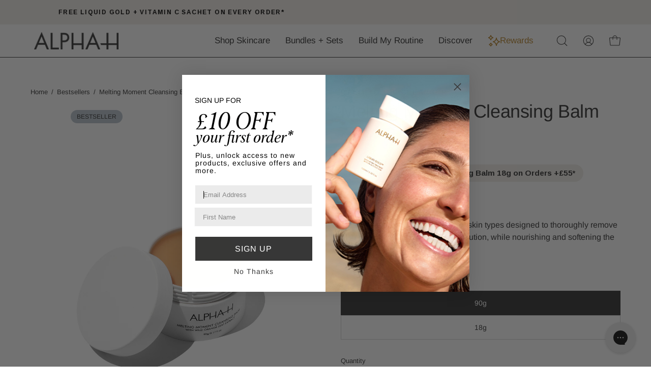

--- FILE ---
content_type: text/html; charset=utf-8
request_url: https://uk.alpha-h.com/collections/bestsellers/products/melting-moment-cleansing-balm
body_size: 66167
content:
<!doctype html>
<html class="no-js no-touch" lang="en">
  <head><meta charset="utf-8">
    <meta http-equiv="X-UA-Compatible" content="IE=edge">
    <meta name="viewport" content="width=device-width, height=device-height, initial-scale=1.0, minimum-scale=1.0">
    <link rel="canonical" href="https://uk.alpha-h.com/products/melting-moment-cleansing-balm">
    <link rel="preconnect" href="https://cdn.shopify.com" crossorigin>
    <link rel="preconnect" href="https://fonts.shopify.com" crossorigin>
    <link rel="preconnect" href="https://monorail-edge.shopifysvc.com" crossorigin><script>
  window.dataLayer = window.dataLayer || [];

  dataLayer.push({
    site: "United Kingdom",
    content_type: "product",
    logged_in: "false",
    'userId': ''
  });
  let view_product_from_search_results = sessionStorage.getItem('view_product_from_search_results');
  if( view_product_from_search_results == 'true' ) {
    const searchTerm = sessionStorage.getItem('search_term');
    const searchResults = sessionStorage.getItem('search_results');
    const url = window.location.search;
    const urlParams = new URLSearchParams(url);
    const urlParamsPosition = urlParams.get('_pos')
    dataLayer.push({
      event: "click_search_results",
      search_term: `${searchTerm}`,
      search_results: `${searchResults}`,
      position: `${urlParamsPosition}`,
      name: "Melting Moment Cleansing Balm",
    });
    // Clear historic Search data
    sessionStorage.setItem('view_product_from_search_results', 'false');
  }
  
  const collectionHandle = sessionStorage.getItem('most_recent_collection_handle');
  const collectionTitle = sessionStorage.getItem('most_recent_collection_name');
  if( collectionHandle != null && collectionTitle != null ) {
    dataLayer.push({ ecommerce: null });  // Clear the previous ecommerce object.
    dataLayer.push({
      event: "select_item",
      ecommerce: {
        item_list_id: `${collectionHandle}`,
        item_list_name: `${collectionTitle}`,
        items: [
        ]
      }
    });
  }
  // Clear historic Collection data
  sessionStorage.removeItem('most_recent_collection_handle');
  sessionStorage.removeItem('most_recent_collection_name');
  
  dataLayer.push({ ecommerce: null });  // Clear the previous ecommerce object.
  dataLayer.push({
    event: "view_item",
    ecommerce: {
      currency: "GBP",
      value: "£39.99",
      items: [{ item_id: "MMCB100",item_name: "Melting Moment Cleansing Balm",

  item_variant: "90g",

item_category: "Cleanser",
flag: "",

price: "£39.99",

 }]
    }
  });
  </script>


  <!-- Google Tag Manager -->
  <script>
    (function (w, d, s, l, i) {
      w[l] = w[l] || [];
      w[l].push({'gtm.start': new Date().getTime(), event: 'gtm.js'});
      var f = d.getElementsByTagName(s)[0],
        j = d.createElement(s),
        dl = l != 'dataLayer' ? '&l=' + l : '';
      j.async = true;
      j.src = 'https://www.googletagmanager.com/gtm.js?id=' + i + dl;
      f.parentNode.insertBefore(j, f);
    })(window, document, 'script', 'dataLayer', 'GTM-MBST6LC');
  </script>
  <!-- End Google Tag Manager -->

<link href="//uk.alpha-h.com/cdn/shop/t/120/assets/theme.css?v=147151236562154033621740617460" as="style" rel="preload">
    <link href="//uk.alpha-h.com/cdn/shop/t/120/assets/vendor.js?v=23321237695680574511740617460" as="script" rel="preload">

    
    <link href="//uk.alpha-h.com/cdn/shop/t/120/assets/theme.dev.js?v=3357756470685313101752658042" as="script" rel="preload">

    <link rel="preload" as="image" href="//uk.alpha-h.com/cdn/shop/t/120/assets/loading.svg?v=91665432863842511931740617460"><style data-shopify>:root { --loader-image-size: 150px; }:root { --loader-image-size: 320px; }html:not(.is-loading) .loading-overlay { opacity: 0; visibility: hidden; pointer-events: none; }
        .loading-overlay { position: fixed; top: 0; left: 0; z-index: 99999; width: 100vw; height: 100vh; display: flex; align-items: center; justify-content: center; background: var(--bg); transition: opacity 0.3s ease-out, visibility 0s linear 0.3s; }
        .loading-overlay .loader__image--fallback { width: 320px; height: 100%; background: var(--loader-image) no-repeat center center/contain; }
        .loader__image__holder { position: absolute; top: 0; left: 0; width: 100%; height: 100%; font-size: 0; display: flex; align-items: center; justify-content: center; animation: pulse-loading 2s infinite ease-in-out; }
        .loader__image { max-width: 150px; height: auto; object-fit: contain; }</style><script>
        const loadingAppearance = "once";
        const loaded = sessionStorage.getItem('loaded');

        if (loadingAppearance === 'once') {
          if (loaded === null) {
            sessionStorage.setItem('loaded', true);
            document.documentElement.classList.add('is-loading');
          }
        } else {
          document.documentElement.classList.add('is-loading');
        }
      </script><link rel="shortcut icon" href="//uk.alpha-h.com/cdn/shop/files/Favicon_e0e2cf09-1a55-4123-b4db-b3a9af05d307_32x32.png?v=1698965475" type="image/png">
    <title>
      Alpha-H Melting Moment Cleansing Balm | Alpha-H Skincare
      
      
       &ndash; Alpha-H Skincare UK
    </title><meta name="description" content="This luxurious balm-to-oil cleanser melts away makeup, SPF, dirt and pollution. Leaving the skin nourished, soft and radiant – never stripped, tight or dry.">

<meta property="og:site_name" content="Alpha-H Skincare UK">
<meta property="og:url" content="https://uk.alpha-h.com/products/melting-moment-cleansing-balm">
<meta property="og:title" content="Alpha-H Melting Moment Cleansing Balm | Alpha-H Skincare">
<meta property="og:type" content="product">
<meta property="og:description" content="This luxurious balm-to-oil cleanser melts away makeup, SPF, dirt and pollution. Leaving the skin nourished, soft and radiant – never stripped, tight or dry."><meta property="og:image" content="http://uk.alpha-h.com/cdn/shop/files/MMCB90-1_3.jpg?v=1710299775">
  <meta property="og:image:secure_url" content="https://uk.alpha-h.com/cdn/shop/files/MMCB90-1_3.jpg?v=1710299775">
  <meta property="og:image:width" content="1200">
  <meta property="og:image:height" content="1600"><meta
    property="og:price:amount"
    content="39.99"
  >
  <meta property="og:price:currency" content="GBP"><meta name="twitter:card" content="summary_large_image">
<meta name="twitter:title" content="Alpha-H Melting Moment Cleansing Balm | Alpha-H Skincare">
<meta name="twitter:description" content="This luxurious balm-to-oil cleanser melts away makeup, SPF, dirt and pollution. Leaving the skin nourished, soft and radiant – never stripped, tight or dry.">
<style data-shopify>@font-face {
    font-family: 'Morion Italic';
    src: url("//uk.alpha-h.com/cdn/shop/t/120/assets/alpha-h-Morion-Italic.woff?v=68460460603004320241740617460") format('woff');
    font-display: swap;
  }

  @font-face {
    font-family: 'Tan Nimbus';
    src: url("//uk.alpha-h.com/cdn/shop/t/120/assets/alpha-h-TAN-NIMBUS.woff?v=26018127897811160491740617460") format('woff');
    font-display: swap;
  }

  
  
  

  
    
  

  

  
    
  

  

  
    
  

  
    
  

  
    
  

  
    
  
:root {--COLOR-PRIMARY-OPPOSITE: #ffffff;
    --COLOR-PRIMARY-OPPOSITE-ALPHA-20: rgba(255, 255, 255, 0.2);
    --COLOR-PRIMARY-LIGHTEN-DARKEN-ALPHA-20: rgba(81, 81, 81, 0.2);
    --COLOR-PRIMARY-LIGHTEN-DARKEN-ALPHA-30: rgba(81, 81, 81, 0.3);

    --PRIMARY-BUTTONS-COLOR-BG: #373737;
    --PRIMARY-BUTTONS-COLOR-TEXT: #ffffff;
    --PRIMARY-BUTTONS-COLOR-BORDER: #373737;

    --PRIMARY-BUTTONS-COLOR-LIGHTEN-DARKEN: #515151;

    --PRIMARY-BUTTONS-COLOR-ALPHA-05: rgba(55, 55, 55, 0.05);
    --PRIMARY-BUTTONS-COLOR-ALPHA-10: rgba(55, 55, 55, 0.1);
    --PRIMARY-BUTTONS-COLOR-ALPHA-50: rgba(55, 55, 55, 0.5);--COLOR-SECONDARY-OPPOSITE: #ffffff;
    --COLOR-SECONDARY-OPPOSITE-ALPHA-20: rgba(255, 255, 255, 0.2);
    --COLOR-SECONDARY-LIGHTEN-DARKEN-ALPHA-20: rgba(81, 81, 81, 0.2);
    --COLOR-SECONDARY-LIGHTEN-DARKEN-ALPHA-30: rgba(81, 81, 81, 0.3);

    --SECONDARY-BUTTONS-COLOR-BG: #373737;
    --SECONDARY-BUTTONS-COLOR-TEXT: #ffffff;
    --SECONDARY-BUTTONS-COLOR-BORDER: #373737;

    --SECONDARY-BUTTONS-COLOR-ALPHA-05: rgba(55, 55, 55, 0.05);
    --SECONDARY-BUTTONS-COLOR-ALPHA-10: rgba(55, 55, 55, 0.1);
    --SECONDARY-BUTTONS-COLOR-ALPHA-50: rgba(55, 55, 55, 0.5);--OUTLINE-BUTTONS-PRIMARY-BG: transparent;
    --OUTLINE-BUTTONS-PRIMARY-TEXT: #373737;
    --OUTLINE-BUTTONS-PRIMARY-BORDER: #373737;
    --OUTLINE-BUTTONS-PRIMARY-BG-HOVER: rgba(81, 81, 81, 0.2);

    --OUTLINE-BUTTONS-SECONDARY-BG: transparent;
    --OUTLINE-BUTTONS-SECONDARY-TEXT: #373737;
    --OUTLINE-BUTTONS-SECONDARY-BORDER: #373737;
    --OUTLINE-BUTTONS-SECONDARY-BG-HOVER: rgba(81, 81, 81, 0.2);

    --OUTLINE-BUTTONS-WHITE-BG: transparent;
    --OUTLINE-BUTTONS-WHITE-TEXT: #ffffff;
    --OUTLINE-BUTTONS-WHITE-BORDER: #ffffff;

    --OUTLINE-BUTTONS-BLACK-BG: transparent;
    --OUTLINE-BUTTONS-BLACK-TEXT: #231f16;
    --OUTLINE-BUTTONS-BLACK-BORDER: #231f16;--OUTLINE-SOLID-BUTTONS-PRIMARY-BG: #373737;
    --OUTLINE-SOLID-BUTTONS-PRIMARY-TEXT: #ffffff;
    --OUTLINE-SOLID-BUTTONS-PRIMARY-BORDER: #ffffff;
    --OUTLINE-SOLID-BUTTONS-PRIMARY-BG-HOVER: rgba(255, 255, 255, 0.2);

    --OUTLINE-SOLID-BUTTONS-SECONDARY-BG: #373737;
    --OUTLINE-SOLID-BUTTONS-SECONDARY-TEXT: #ffffff;
    --OUTLINE-SOLID-BUTTONS-SECONDARY-BORDER: #ffffff;
    --OUTLINE-SOLID-BUTTONS-SECONDARY-BG-HOVER: rgba(255, 255, 255, 0.2);

    --OUTLINE-SOLID-BUTTONS-WHITE-BG: #ffffff;
    --OUTLINE-SOLID-BUTTONS-WHITE-TEXT: #231f16;
    --OUTLINE-SOLID-BUTTONS-WHITE-BORDER: #231f16;

    --OUTLINE-SOLID-BUTTONS-BLACK-BG: #231f16;
    --OUTLINE-SOLID-BUTTONS-BLACK-TEXT: #ffffff;
    --OUTLINE-SOLID-BUTTONS-BLACK-BORDER: #ffffff;--COLOR-HEADING: #373737;
    --COLOR-TEXT: #373737;
    --COLOR-TEXT-DARKEN: #040404;
    --COLOR-TEXT-LIGHTEN: #6a6a6a;
    --COLOR-TEXT-ALPHA-5: rgba(55, 55, 55, 0.05);
    --COLOR-TEXT-ALPHA-8: rgba(55, 55, 55, 0.08);
    --COLOR-TEXT-ALPHA-10: rgba(55, 55, 55, 0.1);
    --COLOR-TEXT-ALPHA-15: rgba(55, 55, 55, 0.15);
    --COLOR-TEXT-ALPHA-20: rgba(55, 55, 55, 0.2);
    --COLOR-TEXT-ALPHA-25: rgba(55, 55, 55, 0.25);
    --COLOR-TEXT-ALPHA-50: rgba(55, 55, 55, 0.5);
    --COLOR-TEXT-ALPHA-60: rgba(55, 55, 55, 0.6);
    --COLOR-TEXT-ALPHA-85: rgba(55, 55, 55, 0.85);

    --COLOR-BG: #ffffff;
    --COLOR-BG-ALPHA-25: rgba(255, 255, 255, 0.25);
    --COLOR-BG-ALPHA-35: rgba(255, 255, 255, 0.35);
    --COLOR-BG-ALPHA-60: rgba(255, 255, 255, 0.6);
    --COLOR-BG-ALPHA-65: rgba(255, 255, 255, 0.65);
    --COLOR-BG-ALPHA-85: rgba(255, 255, 255, 0.85);
    --COLOR-BG-OVERLAY: rgba(255, 255, 255, 0.75);
    --COLOR-BG-DARKEN: #e6e6e6;
    --COLOR-BG-LIGHTEN-DARKEN: #e6e6e6;
    --COLOR-BG-LIGHTEN-DARKEN-2: #cdcdcd;
    --COLOR-BG-LIGHTEN-DARKEN-3: #b3b3b3;
    --COLOR-BG-LIGHTEN-DARKEN-4: #9a9a9a;
    --COLOR-BG-LIGHTEN-DARKEN-CONTRAST: #b3b3b3;
    --COLOR-BG-LIGHTEN-DARKEN-CONTRAST-2: #999999;
    --COLOR-BG-LIGHTEN-DARKEN-CONTRAST-3: #808080;
    --COLOR-BG-LIGHTEN-DARKEN-CONTRAST-4: #666666;

    --COLOR-BG-SECONDARY: #f2eee9;
    --COLOR-BG-SECONDARY-LIGHTEN-DARKEN: #dfd5c9;
    --COLOR-BG-SECONDARY-LIGHTEN-DARKEN-50: rgba(223, 213, 201, 0.5);
    --COLOR-BG-SECONDARY-LIGHTEN-DARKEN-CONTRAST: #8a7152;

    --COLOR-INPUT-BG: #ffffff;

    --COLOR-ACCENT: #f2eee9;
    --COLOR-ACCENT-TEXT: #000;

    --COLOR-BORDER: #545454;
    --COLOR-BORDER-ALPHA-15: rgba(84, 84, 84, 0.15);
    --COLOR-BORDER-ALPHA-30: rgba(84, 84, 84, 0.3);
    --COLOR-BORDER-ALPHA-50: rgba(84, 84, 84, 0.5);
    --COLOR-BORDER-ALPHA-65: rgba(84, 84, 84, 0.65);
    --COLOR-BORDER-LIGHTEN-DARKEN: #a1a1a1;
    --COLOR-BORDER-HAIRLINE: #f7f7f7;

    --COLOR-SALE-BG: #657b86;
    --COLOR-SALE-TEXT: #ffffff;
    --COLOR-CUSTOM-BG: #bac5cf;
    --COLOR-CUSTOM-TEXT: #373737;
    --COLOR-SOLD-BG: #ffffff;
    --COLOR-SOLD-TEXT: #373737;
    --COLOR-SAVING-BG: #657b86;
    --COLOR-SAVING-TEXT: #ffffff;--COLOR-SAVING-BORDER: rgba(0,0,0,0);

    --COLOR-WHITE-BLACK: fff;
    --COLOR-BLACK-WHITE: #000;--COLOR-DISABLED-GREY: rgba(55, 55, 55, 0.05);
    --COLOR-DISABLED-GREY-DARKEN: rgba(55, 55, 55, 0.45);
    --COLOR-ERROR: #D02E2E;
    --COLOR-ERROR-BG: #f3cbcb;
    --COLOR-SUCCESS: #56AD6A;
    --COLOR-SUCCESS-BG: #ECFEF0;
    --COLOR-WARN: #ECBD5E;
    --COLOR-TRANSPARENT: rgba(255, 255, 255, 0);

    --COLOR-WHITE: #ffffff;
    --COLOR-WHITE-DARKEN: #f2f2f2;
    --COLOR-WHITE-ALPHA-10: rgba(255, 255, 255, 0.1);
    --COLOR-WHITE-ALPHA-20: rgba(255, 255, 255, 0.2);
    --COLOR-WHITE-ALPHA-25: rgba(255, 255, 255, 0.25);
    --COLOR-WHITE-ALPHA-50: rgba(255, 255, 255, 0.5);
    --COLOR-WHITE-ALPHA-60: rgba(255, 255, 255, 0.6);
    --COLOR-BLACK: #231f16;
    --COLOR-BLACK-LIGHTEN: #423b2a;
    --COLOR-BLACK-ALPHA-10: rgba(35, 31, 22, 0.1);
    --COLOR-BLACK-ALPHA-20: rgba(35, 31, 22, 0.2);
    --COLOR-BLACK-ALPHA-25: rgba(35, 31, 22, 0.25);
    --COLOR-BLACK-ALPHA-50: rgba(35, 31, 22, 0.5);
    --COLOR-BLACK-ALPHA-60: rgba(35, 31, 22, 0.6);--FONT-STACK-BODY: "system_ui", -apple-system, 'Segoe UI', Roboto, 'Helvetica Neue', 'Noto Sans', 'Liberation Sans', Arial, sans-serif, 'Apple Color Emoji', 'Segoe UI Emoji', 'Segoe UI Symbol', 'Noto Color Emoji';
    --FONT-STYLE-BODY: normal;
    --FONT-STYLE-BODY-ITALIC: italic;
    --FONT-ADJUST-BODY: 1.1;

    --FONT-WEIGHT-BODY: 400;
    --FONT-WEIGHT-BODY-LIGHT: 300;
    --FONT-WEIGHT-BODY-MEDIUM: 700;
    --FONT-WEIGHT-BODY-BOLD: 700;

    --FONT-STACK-HEADING: "system_ui", -apple-system, 'Segoe UI', Roboto, 'Helvetica Neue', 'Noto Sans', 'Liberation Sans', Arial, sans-serif, 'Apple Color Emoji', 'Segoe UI Emoji', 'Segoe UI Symbol', 'Noto Color Emoji';
    --FONT-STYLE-HEADING: normal;
    --FONT-STYLE-HEADING-ITALIC: italic;
    --FONT-ADJUST-HEADING: 1.0;

    --FONT-WEIGHT-HEADING: 400;
    --FONT-WEIGHT-HEADING-LIGHT: 300;
    --FONT-WEIGHT-HEADING-MEDIUM: 700;
    --FONT-WEIGHT-HEADING-BOLD: 700;

    --FONT-STACK-NAV: "system_ui", -apple-system, 'Segoe UI', Roboto, 'Helvetica Neue', 'Noto Sans', 'Liberation Sans', Arial, sans-serif, 'Apple Color Emoji', 'Segoe UI Emoji', 'Segoe UI Symbol', 'Noto Color Emoji';
    --FONT-STYLE-NAV: normal;
    --FONT-STYLE-NAV-ITALIC: italic;
    --FONT-ADJUST-NAV: 1.0;
    --FONT-ADJUST-NAV-TOP-LEVEL: 0.7;

    --FONT-WEIGHT-NAV: 400;
    --FONT-WEIGHT-NAV-LIGHT: 300;
    --FONT-WEIGHT-NAV-MEDIUM: 700;
    --FONT-WEIGHT-NAV-BOLD: 700;

    --FONT-ADJUST-PRODUCT-GRID: 0.9;

    --FONT-STACK-BUTTON: "system_ui", -apple-system, 'Segoe UI', Roboto, 'Helvetica Neue', 'Noto Sans', 'Liberation Sans', Arial, sans-serif, 'Apple Color Emoji', 'Segoe UI Emoji', 'Segoe UI Symbol', 'Noto Color Emoji';
    --FONT-STYLE-BUTTON: normal;
    --FONT-STYLE-BUTTON-ITALIC: italic;
    --FONT-ADJUST-BUTTON: 1.0;

    --FONT-WEIGHT-BUTTON: 400;
    --FONT-WEIGHT-BUTTON-MEDIUM: 700;
    --FONT-WEIGHT-BUTTON-BOLD: 700;

    --FONT-STACK-SUBHEADING: "system_ui", -apple-system, 'Segoe UI', Roboto, 'Helvetica Neue', 'Noto Sans', 'Liberation Sans', Arial, sans-serif, 'Apple Color Emoji', 'Segoe UI Emoji', 'Segoe UI Symbol', 'Noto Color Emoji';
    --FONT-STYLE-SUBHEADING: normal;
    --FONT-ADJUST-SUBHEADING: 1.0;

    --FONT-WEIGHT-SUBHEADING: 400;
    --FONT-WEIGHT-SUBHEADING-BOLD: 700;

    --FONT-STACK-LABEL: "system_ui", -apple-system, 'Segoe UI', Roboto, 'Helvetica Neue', 'Noto Sans', 'Liberation Sans', Arial, sans-serif, 'Apple Color Emoji', 'Segoe UI Emoji', 'Segoe UI Symbol', 'Noto Color Emoji';
    --FONT-STYLE-LABEL: normal;
    --FONT-ADJUST-LABEL: 0.75;

    --FONT-WEIGHT-LABEL: 400;

    --LETTER-SPACING-NAV: 0.0em;
    --LETTER-SPACING-SUBHEADING: 0.0em;
    --LETTER-SPACING-BUTTON: 0.1em;
    --LETTER-SPACING-LABEL: 0.0em;

    --BUTTON-TEXT-CAPS: uppercase;
    --SUBHEADING-TEXT-CAPS: uppercase;
    --LABEL-TEXT-CAPS: none;--FONT-SIZE-INPUT: 1.1rem;--RADIUS: 0px;
    --RADIUS-SMALL: 0px;
    --RADIUS-TINY: 0px;
    --RADIUS-BADGE: 0px;
    --RADIUS-CHECKBOX: 0px;
    --RADIUS-TEXTAREA: 0px;--PRODUCT-MEDIA-PADDING-TOP: 130.0%;--BORDER-WIDTH: 1px;--STROKE-WIDTH: 12px;--SITE-WIDTH: 1440px;
    --SITE-WIDTH-NARROW: 840px;--COLOR-UPSELLS-BG: #F1EFE8;
    --COLOR-UPSELLS-TEXT: #0B0B0B;
    --COLOR-UPSELLS-TEXT-LIGHTEN: #3e3e3e;
    --COLOR-UPSELLS-DISABLED-GREY-DARKEN: rgba(11, 11, 11, 0.45);
    --UPSELLS-HEIGHT: 130px;
    --UPSELLS-IMAGE-WIDTH: 30%;--ICON-ARROW-RIGHT: url( "//uk.alpha-h.com/cdn/shop/t/120/assets/icon-chevron-right.svg?v=28829761056451823261740617460" );--loading-svg: url( "//uk.alpha-h.com/cdn/shop/t/120/assets/loading.svg?v=91665432863842511931740617460" );
    --icon-check: url( "//uk.alpha-h.com/cdn/shop/t/120/assets/icon-check.svg?v=183190801882748378951740617460" );
    --icon-check-swatch: url( "//uk.alpha-h.com/cdn/shop/t/120/assets/icon-check-swatch.svg?v=71515088831555184081740617460" );
    --icon-zoom-in: url( "//uk.alpha-h.com/cdn/shop/t/120/assets/icon-zoom-in.svg?v=176017153777619756851740617460" );
    --icon-zoom-out: url( "//uk.alpha-h.com/cdn/shop/t/120/assets/icon-zoom-out.svg?v=112025464905273274371740617460" );--collection-sticky-bar-height: 0px;
    --collection-image-padding-top: 60%;

    --drawer-width: 400px;
    --drawer-transition: transform 0.4s cubic-bezier(0.46, 0.01, 0.32, 1);--gutter: 60px;
    --gutter-mobile: 20px;
    --grid-gutter: 20px;
    --grid-gutter-mobile: 35px;--inner: 20px;
    --inner-tablet: 18px;
    --inner-mobile: 16px;--grid: repeat(4, minmax(0, 1fr));
    --grid-tablet: repeat(3, minmax(0, 1fr));
    --grid-mobile: repeat(2, minmax(0, 1fr));
    --megamenu-grid: repeat(4, minmax(0, 1fr));
    --grid-row: 1 / span 4;--scrollbar-width: 0px;--overlay: #000;
    --overlay-opacity: 1;--swatch-width: 38px;
    --swatch-height: 20px;
    --swatch-size: 32px;
    --swatch-size-mobile: 30px;

    
    --move-offset: 20px;

    
    --autoplay-speed: 2200ms;

    
--filter-bg: .97;
    
      --product-filter-bg: 1.0;}</style><link href="//uk.alpha-h.com/cdn/shop/t/120/assets/theme.css?v=147151236562154033621740617460" rel="stylesheet" type="text/css" media="all" /><script>
      if (window.MSInputMethodContext && document.documentMode) {
        var scripts = document.getElementsByTagName('script')[0];
        var polyfill = document.createElement("script");
        polyfill.defer = true;
        polyfill.src = "//uk.alpha-h.com/cdn/shop/t/120/assets/ie11.js?v=57034002355684749331740617460";

        scripts.parentNode.insertBefore(polyfill, scripts);

        document.documentElement.classList.add('ie11');
      } else {
        document.documentElement.className = document.documentElement.className.replace('no-js', 'js');
      }

      let root = '/';
      if (root[root.length - 1] !== '/') {
        root = `${root}/`;
      }

      window.theme = {
        routes: {
          root: root,
          cart_url: "\/cart",
          cart_add_url: "\/cart\/add",
          cart_change_url: "\/cart\/change",
          shop_url: "https:\/\/uk.alpha-h.com",
          searchUrl: '/search',
          predictiveSearchUrl: '/search/suggest',
          product_recommendations_url: "\/recommendations\/products"
        },
        assets: {
          photoswipe: '//uk.alpha-h.com/cdn/shop/t/120/assets/photoswipe.js?v=131980746365592728051740617460',
          smoothscroll: '//uk.alpha-h.com/cdn/shop/t/120/assets/smoothscroll.js?v=12254686901556621821740617460',
          no_image: "//uk.alpha-h.com/cdn/shopifycloud/storefront/assets/no-image-2048-a2addb12_1024x.gif",
          swatches: '//uk.alpha-h.com/cdn/shop/t/120/assets/swatches.json?v=67278355532831142581740617460',
          base: "//uk.alpha-h.com/cdn/shop/t/120/assets/"
        },
        strings: {
          add_to_cart: "Add to Cart",
          cart_acceptance_error: "You must accept our terms and conditions.",
          cart_empty: "Your cart is currently empty.",
          cart_price: "Price",
          cart_quantity: "Quantity",
          cart_items_one: "{{ count }} item",
          cart_items_many: "{{ count }} items",
          cart_title: "Cart",
          cart_total: "Total",
          continue_shopping: "Continue Shopping",
          free: "Free",
          limit_error: "Sorry, looks like we don\u0026#39;t have enough of this product.",
          preorder: "Pre-Order",
          remove: "Remove",
          sale_badge_text: "Sale",
          saving_badge: "Save {{ discount }}",
          saving_up_to_badge: "Save up to {{ discount }}",
          sold_out: "Out of Stock",
          subscription: "Subscription",
          unavailable: "Unavailable",
          unit_price_label: "Unit price",
          unit_price_separator: "per",
          zero_qty_error: "Quantity must be greater than 0.",
          delete_confirm: "Are you sure you wish to delete this address?",
          newsletter_product_availability: "Notify Me When It’s Available"
        },
        
        settings: {
          animations: false,
          cartType: "drawer",
          enableAcceptTerms: false,
          enableInfinityScroll: true,
          enablePaymentButton: false,
          gridImageSize: "cover",
          gridImageAspectRatio: 1.3,
          mobileMenuBehaviour: "link",
          productGridHover: "image",
          savingBadgeType: "percentage",
          showSaleBadge: false,
          showSoldBadge: true,
          showSavingBadge: true,
          quickBuy: "quick_buy",
          suggestArticles: false,
          suggestCollections: false,
          suggestProducts: true,
          suggestPages: false,
          suggestionsResultsLimit: 10,
          currency_code_enable: false,
          hideInventoryCount: true,
          enableColorSwatchesCollection: false,
        },
        sizes: {
          mobile: 480,
          small: 768,
          large: 1024,
          widescreen: 1440
        },
        moneyFormat: "£{{amount}}",
        moneyWithCurrencyFormat: "£{{amount}} GBP",
        subtotal: 0,
        info: {
          name: 'Palo Alto'
        },
        version: '5.5.0'
      };
      window.PaloAlto = window.PaloAlto || {};
      window.slate = window.slate || {};
      window.isHeaderTransparent = false;
      window.stickyHeaderHeight = 60;
      window.lastWindowWidth = window.innerWidth || document.documentElement.clientWidth;
    </script><script src="//uk.alpha-h.com/cdn/shop/t/120/assets/vendor.js?v=23321237695680574511740617460" defer></script>

    
    <script src="//uk.alpha-h.com/cdn/shop/t/120/assets/theme.dev.js?v=3357756470685313101752658042" defer="defer"></script><script>window.performance && window.performance.mark && window.performance.mark('shopify.content_for_header.start');</script><meta name="facebook-domain-verification" content="8lkgkecy4xlacqrhqs7x26dbqppcsb">
<meta id="shopify-digital-wallet" name="shopify-digital-wallet" content="/49267933346/digital_wallets/dialog">
<meta name="shopify-checkout-api-token" content="2081957cc09ae6174c222e0b7fd518e0">
<meta id="in-context-paypal-metadata" data-shop-id="49267933346" data-venmo-supported="false" data-environment="production" data-locale="en_US" data-paypal-v4="true" data-currency="GBP">
<link rel="alternate" type="application/json+oembed" href="https://uk.alpha-h.com/products/melting-moment-cleansing-balm.oembed">
<script async="async" src="/checkouts/internal/preloads.js?locale=en-GB"></script>
<link rel="preconnect" href="https://shop.app" crossorigin="anonymous">
<script async="async" src="https://shop.app/checkouts/internal/preloads.js?locale=en-GB&shop_id=49267933346" crossorigin="anonymous"></script>
<script id="apple-pay-shop-capabilities" type="application/json">{"shopId":49267933346,"countryCode":"AU","currencyCode":"GBP","merchantCapabilities":["supports3DS"],"merchantId":"gid:\/\/shopify\/Shop\/49267933346","merchantName":"Alpha-H Skincare UK","requiredBillingContactFields":["postalAddress","email","phone"],"requiredShippingContactFields":["postalAddress","email","phone"],"shippingType":"shipping","supportedNetworks":["visa","masterCard","amex","jcb"],"total":{"type":"pending","label":"Alpha-H Skincare UK","amount":"1.00"},"shopifyPaymentsEnabled":true,"supportsSubscriptions":true}</script>
<script id="shopify-features" type="application/json">{"accessToken":"2081957cc09ae6174c222e0b7fd518e0","betas":["rich-media-storefront-analytics"],"domain":"uk.alpha-h.com","predictiveSearch":true,"shopId":49267933346,"locale":"en"}</script>
<script>var Shopify = Shopify || {};
Shopify.shop = "alpha-h-uk.myshopify.com";
Shopify.locale = "en";
Shopify.currency = {"active":"GBP","rate":"1.0"};
Shopify.country = "GB";
Shopify.theme = {"name":"Alpha-H - Release v3.7.0","id":139578736802,"schema_name":"Palo Alto | Alpha-H","schema_version":"5.5.0 | 3.7.0","theme_store_id":null,"role":"main"};
Shopify.theme.handle = "null";
Shopify.theme.style = {"id":null,"handle":null};
Shopify.cdnHost = "uk.alpha-h.com/cdn";
Shopify.routes = Shopify.routes || {};
Shopify.routes.root = "/";</script>
<script type="module">!function(o){(o.Shopify=o.Shopify||{}).modules=!0}(window);</script>
<script>!function(o){function n(){var o=[];function n(){o.push(Array.prototype.slice.apply(arguments))}return n.q=o,n}var t=o.Shopify=o.Shopify||{};t.loadFeatures=n(),t.autoloadFeatures=n()}(window);</script>
<script>
  window.ShopifyPay = window.ShopifyPay || {};
  window.ShopifyPay.apiHost = "shop.app\/pay";
  window.ShopifyPay.redirectState = null;
</script>
<script id="shop-js-analytics" type="application/json">{"pageType":"product"}</script>
<script defer="defer" async type="module" src="//uk.alpha-h.com/cdn/shopifycloud/shop-js/modules/v2/client.init-shop-cart-sync_BT-GjEfc.en.esm.js"></script>
<script defer="defer" async type="module" src="//uk.alpha-h.com/cdn/shopifycloud/shop-js/modules/v2/chunk.common_D58fp_Oc.esm.js"></script>
<script defer="defer" async type="module" src="//uk.alpha-h.com/cdn/shopifycloud/shop-js/modules/v2/chunk.modal_xMitdFEc.esm.js"></script>
<script type="module">
  await import("//uk.alpha-h.com/cdn/shopifycloud/shop-js/modules/v2/client.init-shop-cart-sync_BT-GjEfc.en.esm.js");
await import("//uk.alpha-h.com/cdn/shopifycloud/shop-js/modules/v2/chunk.common_D58fp_Oc.esm.js");
await import("//uk.alpha-h.com/cdn/shopifycloud/shop-js/modules/v2/chunk.modal_xMitdFEc.esm.js");

  window.Shopify.SignInWithShop?.initShopCartSync?.({"fedCMEnabled":true,"windoidEnabled":true});

</script>
<script>
  window.Shopify = window.Shopify || {};
  if (!window.Shopify.featureAssets) window.Shopify.featureAssets = {};
  window.Shopify.featureAssets['shop-js'] = {"shop-cart-sync":["modules/v2/client.shop-cart-sync_DZOKe7Ll.en.esm.js","modules/v2/chunk.common_D58fp_Oc.esm.js","modules/v2/chunk.modal_xMitdFEc.esm.js"],"init-fed-cm":["modules/v2/client.init-fed-cm_B6oLuCjv.en.esm.js","modules/v2/chunk.common_D58fp_Oc.esm.js","modules/v2/chunk.modal_xMitdFEc.esm.js"],"shop-cash-offers":["modules/v2/client.shop-cash-offers_D2sdYoxE.en.esm.js","modules/v2/chunk.common_D58fp_Oc.esm.js","modules/v2/chunk.modal_xMitdFEc.esm.js"],"shop-login-button":["modules/v2/client.shop-login-button_QeVjl5Y3.en.esm.js","modules/v2/chunk.common_D58fp_Oc.esm.js","modules/v2/chunk.modal_xMitdFEc.esm.js"],"pay-button":["modules/v2/client.pay-button_DXTOsIq6.en.esm.js","modules/v2/chunk.common_D58fp_Oc.esm.js","modules/v2/chunk.modal_xMitdFEc.esm.js"],"shop-button":["modules/v2/client.shop-button_DQZHx9pm.en.esm.js","modules/v2/chunk.common_D58fp_Oc.esm.js","modules/v2/chunk.modal_xMitdFEc.esm.js"],"avatar":["modules/v2/client.avatar_BTnouDA3.en.esm.js"],"init-windoid":["modules/v2/client.init-windoid_CR1B-cfM.en.esm.js","modules/v2/chunk.common_D58fp_Oc.esm.js","modules/v2/chunk.modal_xMitdFEc.esm.js"],"init-shop-for-new-customer-accounts":["modules/v2/client.init-shop-for-new-customer-accounts_C_vY_xzh.en.esm.js","modules/v2/client.shop-login-button_QeVjl5Y3.en.esm.js","modules/v2/chunk.common_D58fp_Oc.esm.js","modules/v2/chunk.modal_xMitdFEc.esm.js"],"init-shop-email-lookup-coordinator":["modules/v2/client.init-shop-email-lookup-coordinator_BI7n9ZSv.en.esm.js","modules/v2/chunk.common_D58fp_Oc.esm.js","modules/v2/chunk.modal_xMitdFEc.esm.js"],"init-shop-cart-sync":["modules/v2/client.init-shop-cart-sync_BT-GjEfc.en.esm.js","modules/v2/chunk.common_D58fp_Oc.esm.js","modules/v2/chunk.modal_xMitdFEc.esm.js"],"shop-toast-manager":["modules/v2/client.shop-toast-manager_DiYdP3xc.en.esm.js","modules/v2/chunk.common_D58fp_Oc.esm.js","modules/v2/chunk.modal_xMitdFEc.esm.js"],"init-customer-accounts":["modules/v2/client.init-customer-accounts_D9ZNqS-Q.en.esm.js","modules/v2/client.shop-login-button_QeVjl5Y3.en.esm.js","modules/v2/chunk.common_D58fp_Oc.esm.js","modules/v2/chunk.modal_xMitdFEc.esm.js"],"init-customer-accounts-sign-up":["modules/v2/client.init-customer-accounts-sign-up_iGw4briv.en.esm.js","modules/v2/client.shop-login-button_QeVjl5Y3.en.esm.js","modules/v2/chunk.common_D58fp_Oc.esm.js","modules/v2/chunk.modal_xMitdFEc.esm.js"],"shop-follow-button":["modules/v2/client.shop-follow-button_CqMgW2wH.en.esm.js","modules/v2/chunk.common_D58fp_Oc.esm.js","modules/v2/chunk.modal_xMitdFEc.esm.js"],"checkout-modal":["modules/v2/client.checkout-modal_xHeaAweL.en.esm.js","modules/v2/chunk.common_D58fp_Oc.esm.js","modules/v2/chunk.modal_xMitdFEc.esm.js"],"shop-login":["modules/v2/client.shop-login_D91U-Q7h.en.esm.js","modules/v2/chunk.common_D58fp_Oc.esm.js","modules/v2/chunk.modal_xMitdFEc.esm.js"],"lead-capture":["modules/v2/client.lead-capture_BJmE1dJe.en.esm.js","modules/v2/chunk.common_D58fp_Oc.esm.js","modules/v2/chunk.modal_xMitdFEc.esm.js"],"payment-terms":["modules/v2/client.payment-terms_Ci9AEqFq.en.esm.js","modules/v2/chunk.common_D58fp_Oc.esm.js","modules/v2/chunk.modal_xMitdFEc.esm.js"]};
</script>
<script>(function() {
  var isLoaded = false;
  function asyncLoad() {
    if (isLoaded) return;
    isLoaded = true;
    var urls = ["https:\/\/cdn-loyalty.yotpo.com\/loader\/-p4Dz1ZfTBfHcAbc715nog.js?shop=alpha-h-uk.myshopify.com","https:\/\/pc-quiz.s3.us-east-2.amazonaws.com\/current\/quiz-loader.min.js?shop=alpha-h-uk.myshopify.com","https:\/\/config.gorgias.chat\/bundle-loader\/01GYCC2XFH2K1PMCX0650XQW7E?source=shopify1click\u0026shop=alpha-h-uk.myshopify.com","https:\/\/cdn.9gtb.com\/loader.js?g_cvt_id=961eb8a0-83c5-4780-bd2f-abeca68112b8\u0026shop=alpha-h-uk.myshopify.com"];
    for (var i = 0; i < urls.length; i++) {
      var s = document.createElement('script');
      s.type = 'text/javascript';
      s.async = true;
      s.src = urls[i];
      var x = document.getElementsByTagName('script')[0];
      x.parentNode.insertBefore(s, x);
    }
  };
  if(window.attachEvent) {
    window.attachEvent('onload', asyncLoad);
  } else {
    window.addEventListener('load', asyncLoad, false);
  }
})();</script>
<script id="__st">var __st={"a":49267933346,"offset":36000,"reqid":"dd18bed3-7e02-43e2-92f2-6409e139b0cb-1769151974","pageurl":"uk.alpha-h.com\/collections\/bestsellers\/products\/melting-moment-cleansing-balm","u":"ae2ab725692e","p":"product","rtyp":"product","rid":7096453824674};</script>
<script>window.ShopifyPaypalV4VisibilityTracking = true;</script>
<script id="captcha-bootstrap">!function(){'use strict';const t='contact',e='account',n='new_comment',o=[[t,t],['blogs',n],['comments',n],[t,'customer']],c=[[e,'customer_login'],[e,'guest_login'],[e,'recover_customer_password'],[e,'create_customer']],r=t=>t.map((([t,e])=>`form[action*='/${t}']:not([data-nocaptcha='true']) input[name='form_type'][value='${e}']`)).join(','),a=t=>()=>t?[...document.querySelectorAll(t)].map((t=>t.form)):[];function s(){const t=[...o],e=r(t);return a(e)}const i='password',u='form_key',d=['recaptcha-v3-token','g-recaptcha-response','h-captcha-response',i],f=()=>{try{return window.sessionStorage}catch{return}},m='__shopify_v',_=t=>t.elements[u];function p(t,e,n=!1){try{const o=window.sessionStorage,c=JSON.parse(o.getItem(e)),{data:r}=function(t){const{data:e,action:n}=t;return t[m]||n?{data:e,action:n}:{data:t,action:n}}(c);for(const[e,n]of Object.entries(r))t.elements[e]&&(t.elements[e].value=n);n&&o.removeItem(e)}catch(o){console.error('form repopulation failed',{error:o})}}const l='form_type',E='cptcha';function T(t){t.dataset[E]=!0}const w=window,h=w.document,L='Shopify',v='ce_forms',y='captcha';let A=!1;((t,e)=>{const n=(g='f06e6c50-85a8-45c8-87d0-21a2b65856fe',I='https://cdn.shopify.com/shopifycloud/storefront-forms-hcaptcha/ce_storefront_forms_captcha_hcaptcha.v1.5.2.iife.js',D={infoText:'Protected by hCaptcha',privacyText:'Privacy',termsText:'Terms'},(t,e,n)=>{const o=w[L][v],c=o.bindForm;if(c)return c(t,g,e,D).then(n);var r;o.q.push([[t,g,e,D],n]),r=I,A||(h.body.append(Object.assign(h.createElement('script'),{id:'captcha-provider',async:!0,src:r})),A=!0)});var g,I,D;w[L]=w[L]||{},w[L][v]=w[L][v]||{},w[L][v].q=[],w[L][y]=w[L][y]||{},w[L][y].protect=function(t,e){n(t,void 0,e),T(t)},Object.freeze(w[L][y]),function(t,e,n,w,h,L){const[v,y,A,g]=function(t,e,n){const i=e?o:[],u=t?c:[],d=[...i,...u],f=r(d),m=r(i),_=r(d.filter((([t,e])=>n.includes(e))));return[a(f),a(m),a(_),s()]}(w,h,L),I=t=>{const e=t.target;return e instanceof HTMLFormElement?e:e&&e.form},D=t=>v().includes(t);t.addEventListener('submit',(t=>{const e=I(t);if(!e)return;const n=D(e)&&!e.dataset.hcaptchaBound&&!e.dataset.recaptchaBound,o=_(e),c=g().includes(e)&&(!o||!o.value);(n||c)&&t.preventDefault(),c&&!n&&(function(t){try{if(!f())return;!function(t){const e=f();if(!e)return;const n=_(t);if(!n)return;const o=n.value;o&&e.removeItem(o)}(t);const e=Array.from(Array(32),(()=>Math.random().toString(36)[2])).join('');!function(t,e){_(t)||t.append(Object.assign(document.createElement('input'),{type:'hidden',name:u})),t.elements[u].value=e}(t,e),function(t,e){const n=f();if(!n)return;const o=[...t.querySelectorAll(`input[type='${i}']`)].map((({name:t})=>t)),c=[...d,...o],r={};for(const[a,s]of new FormData(t).entries())c.includes(a)||(r[a]=s);n.setItem(e,JSON.stringify({[m]:1,action:t.action,data:r}))}(t,e)}catch(e){console.error('failed to persist form',e)}}(e),e.submit())}));const S=(t,e)=>{t&&!t.dataset[E]&&(n(t,e.some((e=>e===t))),T(t))};for(const o of['focusin','change'])t.addEventListener(o,(t=>{const e=I(t);D(e)&&S(e,y())}));const B=e.get('form_key'),M=e.get(l),P=B&&M;t.addEventListener('DOMContentLoaded',(()=>{const t=y();if(P)for(const e of t)e.elements[l].value===M&&p(e,B);[...new Set([...A(),...v().filter((t=>'true'===t.dataset.shopifyCaptcha))])].forEach((e=>S(e,t)))}))}(h,new URLSearchParams(w.location.search),n,t,e,['guest_login'])})(!0,!0)}();</script>
<script integrity="sha256-4kQ18oKyAcykRKYeNunJcIwy7WH5gtpwJnB7kiuLZ1E=" data-source-attribution="shopify.loadfeatures" defer="defer" src="//uk.alpha-h.com/cdn/shopifycloud/storefront/assets/storefront/load_feature-a0a9edcb.js" crossorigin="anonymous"></script>
<script crossorigin="anonymous" defer="defer" src="//uk.alpha-h.com/cdn/shopifycloud/storefront/assets/shopify_pay/storefront-65b4c6d7.js?v=20250812"></script>
<script data-source-attribution="shopify.dynamic_checkout.dynamic.init">var Shopify=Shopify||{};Shopify.PaymentButton=Shopify.PaymentButton||{isStorefrontPortableWallets:!0,init:function(){window.Shopify.PaymentButton.init=function(){};var t=document.createElement("script");t.src="https://uk.alpha-h.com/cdn/shopifycloud/portable-wallets/latest/portable-wallets.en.js",t.type="module",document.head.appendChild(t)}};
</script>
<script data-source-attribution="shopify.dynamic_checkout.buyer_consent">
  function portableWalletsHideBuyerConsent(e){var t=document.getElementById("shopify-buyer-consent"),n=document.getElementById("shopify-subscription-policy-button");t&&n&&(t.classList.add("hidden"),t.setAttribute("aria-hidden","true"),n.removeEventListener("click",e))}function portableWalletsShowBuyerConsent(e){var t=document.getElementById("shopify-buyer-consent"),n=document.getElementById("shopify-subscription-policy-button");t&&n&&(t.classList.remove("hidden"),t.removeAttribute("aria-hidden"),n.addEventListener("click",e))}window.Shopify?.PaymentButton&&(window.Shopify.PaymentButton.hideBuyerConsent=portableWalletsHideBuyerConsent,window.Shopify.PaymentButton.showBuyerConsent=portableWalletsShowBuyerConsent);
</script>
<script data-source-attribution="shopify.dynamic_checkout.cart.bootstrap">document.addEventListener("DOMContentLoaded",(function(){function t(){return document.querySelector("shopify-accelerated-checkout-cart, shopify-accelerated-checkout")}if(t())Shopify.PaymentButton.init();else{new MutationObserver((function(e,n){t()&&(Shopify.PaymentButton.init(),n.disconnect())})).observe(document.body,{childList:!0,subtree:!0})}}));
</script>
<script id='scb4127' type='text/javascript' async='' src='https://uk.alpha-h.com/cdn/shopifycloud/privacy-banner/storefront-banner.js'></script><link id="shopify-accelerated-checkout-styles" rel="stylesheet" media="screen" href="https://uk.alpha-h.com/cdn/shopifycloud/portable-wallets/latest/accelerated-checkout-backwards-compat.css" crossorigin="anonymous">
<style id="shopify-accelerated-checkout-cart">
        #shopify-buyer-consent {
  margin-top: 1em;
  display: inline-block;
  width: 100%;
}

#shopify-buyer-consent.hidden {
  display: none;
}

#shopify-subscription-policy-button {
  background: none;
  border: none;
  padding: 0;
  text-decoration: underline;
  font-size: inherit;
  cursor: pointer;
}

#shopify-subscription-policy-button::before {
  box-shadow: none;
}

      </style>

<script>window.performance && window.performance.mark && window.performance.mark('shopify.content_for_header.end');</script>

    



  <link href="//uk.alpha-h.com/cdn/shop/t/120/assets/alpha-h-theme-9EwETBga.css" rel="stylesheet" type="text/css" media="all" />

<!-- BEGIN app block: shopify://apps/eg-auto-add-to-cart/blocks/app-embed/0f7d4f74-1e89-4820-aec4-6564d7e535d2 -->










  
    <script
      async
      type="text/javascript"
      src="https://cdn.506.io/eg/script.js?shop=alpha-h-uk.myshopify.com&v=7"
    ></script>
  



  <meta id="easygift-shop" itemid="c2hvcF8kXzE3NjkxNTE5NzU=" content="{&quot;isInstalled&quot;:true,&quot;installedOn&quot;:&quot;2023-08-31T05:02:45.601Z&quot;,&quot;appVersion&quot;:&quot;3.0&quot;,&quot;subscriptionName&quot;:&quot;Unlimited&quot;,&quot;cartAnalytics&quot;:true,&quot;freeTrialEndsOn&quot;:null,&quot;settings&quot;:{&quot;reminderBannerStyle&quot;:{&quot;position&quot;:{&quot;horizontal&quot;:&quot;right&quot;,&quot;vertical&quot;:&quot;bottom&quot;},&quot;imageUrl&quot;:null,&quot;closingMode&quot;:&quot;doNotAutoClose&quot;,&quot;cssStyles&quot;:&quot;&quot;,&quot;displayAfter&quot;:5,&quot;headerText&quot;:&quot;&quot;,&quot;primaryColor&quot;:&quot;#000000&quot;,&quot;reshowBannerAfter&quot;:&quot;everyNewSession&quot;,&quot;selfcloseAfter&quot;:5,&quot;showImage&quot;:false,&quot;subHeaderText&quot;:&quot;&quot;},&quot;addedItemIdentifier&quot;:&quot;_Gifted&quot;,&quot;ignoreOtherAppLineItems&quot;:null,&quot;customVariantsInfoLifetimeMins&quot;:1440,&quot;redirectPath&quot;:null,&quot;ignoreNonStandardCartRequests&quot;:false,&quot;bannerStyle&quot;:{&quot;position&quot;:{&quot;horizontal&quot;:&quot;right&quot;,&quot;vertical&quot;:&quot;bottom&quot;},&quot;cssStyles&quot;:null,&quot;primaryColor&quot;:&quot;#000000&quot;},&quot;themePresetId&quot;:null,&quot;notificationStyle&quot;:{&quot;position&quot;:{&quot;horizontal&quot;:null,&quot;vertical&quot;:null},&quot;cssStyles&quot;:null,&quot;duration&quot;:null,&quot;hasCustomizations&quot;:false,&quot;primaryColor&quot;:null},&quot;fetchCartData&quot;:false,&quot;useLocalStorage&quot;:{&quot;enabled&quot;:false,&quot;expiryMinutes&quot;:null},&quot;popupStyle&quot;:{&quot;closeModalOutsideClick&quot;:true,&quot;priceShowZeroDecimals&quot;:true,&quot;addButtonText&quot;:null,&quot;cssStyles&quot;:null,&quot;dismissButtonText&quot;:null,&quot;hasCustomizations&quot;:false,&quot;imageUrl&quot;:null,&quot;outOfStockButtonText&quot;:null,&quot;primaryColor&quot;:null,&quot;secondaryColor&quot;:null,&quot;showProductLink&quot;:false,&quot;subscriptionLabel&quot;:&quot;Subscription Plan&quot;},&quot;refreshAfterBannerClick&quot;:false,&quot;disableReapplyRules&quot;:false,&quot;disableReloadOnFailedAddition&quot;:false,&quot;autoReloadCartPage&quot;:false,&quot;ajaxRedirectPath&quot;:null,&quot;allowSimultaneousRequests&quot;:false,&quot;applyRulesOnCheckout&quot;:true,&quot;enableCartCtrlOverrides&quot;:true,&quot;customRedirectFromCart&quot;:null,&quot;scriptSettings&quot;:{&quot;branding&quot;:{&quot;show&quot;:false,&quot;removalRequestSent&quot;:null},&quot;productPageRedirection&quot;:{&quot;enabled&quot;:false,&quot;products&quot;:[],&quot;redirectionURL&quot;:&quot;\/&quot;},&quot;debugging&quot;:{&quot;enabled&quot;:false,&quot;enabledOn&quot;:null,&quot;stringifyObj&quot;:false},&quot;customCSS&quot;:null,&quot;delayUpdates&quot;:2000,&quot;decodePayload&quot;:false,&quot;hideAlertsOnFrontend&quot;:false,&quot;removeEGPropertyFromSplitActionLineItems&quot;:false,&quot;fetchProductInfoFromSavedDomain&quot;:false,&quot;enableBuyNowInterceptions&quot;:false,&quot;removeProductsAddedFromExpiredRules&quot;:false,&quot;useFinalPrice&quot;:false,&quot;useFinalPriceGetEntireCart&quot;:false,&quot;hideGiftedPropertyText&quot;:false,&quot;fetchCartDataBeforeRequest&quot;:false},&quot;accessToEnterprise&quot;:false},&quot;translations&quot;:null,&quot;defaultLocale&quot;:&quot;en&quot;,&quot;shopDomain&quot;:&quot;uk.alpha-h.com&quot;}">


<script defer>
  (async function() {
    try {

      const blockVersion = "v3"
      if (blockVersion != "v3") {
        return
      }

      let metaErrorFlag = false;
      if (metaErrorFlag) {
        return
      }

      // Parse metafields as JSON
      const metafields = {};

      // Process metafields in JavaScript
      let savedRulesArray = [];
      for (const [key, value] of Object.entries(metafields)) {
        if (value) {
          for (const prop in value) {
            // avoiding Object.Keys for performance gain -- no need to make an array of keys.
            savedRulesArray.push(value);
            break;
          }
        }
      }

      const metaTag = document.createElement('meta');
      metaTag.id = 'easygift-rules';
      metaTag.content = JSON.stringify(savedRulesArray);
      metaTag.setAttribute('itemid', 'cnVsZXNfJF8xNzY5MTUxOTc1');

      document.head.appendChild(metaTag);
      } catch (err) {
        
      }
  })();
</script>


  <script
    type="text/javascript"
    defer
  >

    (function () {
      try {
        window.EG_INFO = window.EG_INFO || {};
        var shopInfo = {"isInstalled":true,"installedOn":"2023-08-31T05:02:45.601Z","appVersion":"3.0","subscriptionName":"Unlimited","cartAnalytics":true,"freeTrialEndsOn":null,"settings":{"reminderBannerStyle":{"position":{"horizontal":"right","vertical":"bottom"},"imageUrl":null,"closingMode":"doNotAutoClose","cssStyles":"","displayAfter":5,"headerText":"","primaryColor":"#000000","reshowBannerAfter":"everyNewSession","selfcloseAfter":5,"showImage":false,"subHeaderText":""},"addedItemIdentifier":"_Gifted","ignoreOtherAppLineItems":null,"customVariantsInfoLifetimeMins":1440,"redirectPath":null,"ignoreNonStandardCartRequests":false,"bannerStyle":{"position":{"horizontal":"right","vertical":"bottom"},"cssStyles":null,"primaryColor":"#000000"},"themePresetId":null,"notificationStyle":{"position":{"horizontal":null,"vertical":null},"cssStyles":null,"duration":null,"hasCustomizations":false,"primaryColor":null},"fetchCartData":false,"useLocalStorage":{"enabled":false,"expiryMinutes":null},"popupStyle":{"closeModalOutsideClick":true,"priceShowZeroDecimals":true,"addButtonText":null,"cssStyles":null,"dismissButtonText":null,"hasCustomizations":false,"imageUrl":null,"outOfStockButtonText":null,"primaryColor":null,"secondaryColor":null,"showProductLink":false,"subscriptionLabel":"Subscription Plan"},"refreshAfterBannerClick":false,"disableReapplyRules":false,"disableReloadOnFailedAddition":false,"autoReloadCartPage":false,"ajaxRedirectPath":null,"allowSimultaneousRequests":false,"applyRulesOnCheckout":true,"enableCartCtrlOverrides":true,"customRedirectFromCart":null,"scriptSettings":{"branding":{"show":false,"removalRequestSent":null},"productPageRedirection":{"enabled":false,"products":[],"redirectionURL":"\/"},"debugging":{"enabled":false,"enabledOn":null,"stringifyObj":false},"customCSS":null,"delayUpdates":2000,"decodePayload":false,"hideAlertsOnFrontend":false,"removeEGPropertyFromSplitActionLineItems":false,"fetchProductInfoFromSavedDomain":false,"enableBuyNowInterceptions":false,"removeProductsAddedFromExpiredRules":false,"useFinalPrice":false,"useFinalPriceGetEntireCart":false,"hideGiftedPropertyText":false,"fetchCartDataBeforeRequest":false},"accessToEnterprise":false},"translations":null,"defaultLocale":"en","shopDomain":"uk.alpha-h.com"};
        var productRedirectionEnabled = shopInfo.settings.scriptSettings.productPageRedirection.enabled;
        if (["Unlimited", "Enterprise"].includes(shopInfo.subscriptionName) && productRedirectionEnabled) {
          var products = shopInfo.settings.scriptSettings.productPageRedirection.products;
          if (products.length > 0) {
            var productIds = products.map(function(prod) {
              var productGid = prod.id;
              var productIdNumber = parseInt(productGid.split('/').pop());
              return productIdNumber;
            });
            var productInfo = {"id":7096453824674,"title":"Melting Moment Cleansing Balm","handle":"melting-moment-cleansing-balm","description":"\u003cp data-mce-fragment=\"1\"\u003e\u003cmeta charset=\"utf-8\"\u003e\u003cspan\u003eA buttery soft cleansing balm for all skin types designed to thoroughly remove stubborn makeup, SPF, dirt and pollution, while nourishing and softening the skin.\u003c\/span\u003e\u003c\/p\u003e\n\u003cul data-mce-fragment=\"1\"\u003e\u003c\/ul\u003e","published_at":"2023-08-31T09:08:04+10:00","created_at":"2021-09-16T21:13:45+10:00","vendor":"Alpha H","type":"Cleanser","tags":["Cleanse","concern: Fine Lines \u0026 Wrinkles","concern:Dryness \u0026 Dehydration","concern:Makeup \u0026 SPF Removal","concern:Oiliness \u0026 Shine","concern:Sensitive","type:Cleansers","usp:Cruelty Free","usp:Pregnancy \u0026 Breastfeeding Safe","usp:Vegan"],"price":1199,"price_min":1199,"price_max":3999,"available":true,"price_varies":true,"compare_at_price":null,"compare_at_price_min":0,"compare_at_price_max":0,"compare_at_price_varies":false,"variants":[{"id":40887585374370,"title":"90g","option1":"90g","option2":null,"option3":null,"sku":"MMCB100","requires_shipping":true,"taxable":true,"featured_image":{"id":36893633970338,"product_id":7096453824674,"position":1,"created_at":"2024-03-13T13:16:06+10:00","updated_at":"2024-03-13T13:16:15+10:00","alt":null,"width":1200,"height":1600,"src":"\/\/uk.alpha-h.com\/cdn\/shop\/files\/MMCB90-1_3.jpg?v=1710299775","variant_ids":[40887585374370]},"available":true,"name":"Melting Moment Cleansing Balm - 90g","public_title":"90g","options":["90g"],"price":3999,"weight":0,"compare_at_price":null,"inventory_management":"shopify","barcode":"9336328018337","featured_media":{"alt":null,"id":30046627561634,"position":1,"preview_image":{"aspect_ratio":0.75,"height":1600,"width":1200,"src":"\/\/uk.alpha-h.com\/cdn\/shop\/files\/MMCB90-1_3.jpg?v=1710299775"}},"requires_selling_plan":false,"selling_plan_allocations":[],"quantity_rule":{"min":1,"max":null,"increment":1}},{"id":43651747381410,"title":"18g","option1":"18g","option2":null,"option3":null,"sku":"MMCB20","requires_shipping":true,"taxable":true,"featured_image":{"id":35812947525794,"product_id":7096453824674,"position":8,"created_at":"2023-08-31T09:08:13+10:00","updated_at":"2025-02-11T13:45:52+10:00","alt":null,"width":1200,"height":1600,"src":"\/\/uk.alpha-h.com\/cdn\/shop\/files\/MMCB18-2_ff901fbe-f3da-465c-b829-86ac3031cc21.jpg?v=1739245552","variant_ids":[43651747381410]},"available":true,"name":"Melting Moment Cleansing Balm - 18g","public_title":"18g","options":["18g"],"price":1199,"weight":0,"compare_at_price":null,"inventory_management":"shopify","barcode":"9336328018344","featured_media":{"alt":null,"id":28654747025570,"position":8,"preview_image":{"aspect_ratio":0.75,"height":1600,"width":1200,"src":"\/\/uk.alpha-h.com\/cdn\/shop\/files\/MMCB18-2_ff901fbe-f3da-465c-b829-86ac3031cc21.jpg?v=1739245552"}},"requires_selling_plan":false,"selling_plan_allocations":[],"quantity_rule":{"min":1,"max":null,"increment":1}}],"images":["\/\/uk.alpha-h.com\/cdn\/shop\/files\/MMCB90-1_3.jpg?v=1710299775","\/\/uk.alpha-h.com\/cdn\/shop\/files\/B_A-MMCB-1200-Sabah.jpg?v=1739245552","\/\/uk.alpha-h.com\/cdn\/shop\/files\/DTC_PDP_Infographics_MMCB-14.jpg?v=1747086820","\/\/uk.alpha-h.com\/cdn\/shop\/files\/MMCB90-3.jpg?v=1739245552","\/\/uk.alpha-h.com\/cdn\/shop\/files\/MMCB90-2.jpg?v=1744681060","\/\/uk.alpha-h.com\/cdn\/shop\/files\/MMCB90-4.jpg?v=1739245552","\/\/uk.alpha-h.com\/cdn\/shop\/files\/D2C-MMCB90-1600-7.jpg?v=1739245552","\/\/uk.alpha-h.com\/cdn\/shop\/files\/MMCB18-2_ff901fbe-f3da-465c-b829-86ac3031cc21.jpg?v=1739245552"],"featured_image":"\/\/uk.alpha-h.com\/cdn\/shop\/files\/MMCB90-1_3.jpg?v=1710299775","options":["Size"],"media":[{"alt":null,"id":30046627561634,"position":1,"preview_image":{"aspect_ratio":0.75,"height":1600,"width":1200,"src":"\/\/uk.alpha-h.com\/cdn\/shop\/files\/MMCB90-1_3.jpg?v=1710299775"},"aspect_ratio":0.75,"height":1600,"media_type":"image","src":"\/\/uk.alpha-h.com\/cdn\/shop\/files\/MMCB90-1_3.jpg?v=1710299775","width":1200},{"alt":null,"id":32355549905058,"position":2,"preview_image":{"aspect_ratio":0.75,"height":1600,"width":1200,"src":"\/\/uk.alpha-h.com\/cdn\/shop\/files\/B_A-MMCB-1200-Sabah.jpg?v=1739245552"},"aspect_ratio":0.75,"height":1600,"media_type":"image","src":"\/\/uk.alpha-h.com\/cdn\/shop\/files\/B_A-MMCB-1200-Sabah.jpg?v=1739245552","width":1200},{"alt":null,"id":30938757431458,"position":3,"preview_image":{"aspect_ratio":0.75,"height":3333,"width":2500,"src":"\/\/uk.alpha-h.com\/cdn\/shop\/files\/DTC_PDP_Infographics_MMCB-14.jpg?v=1747086820"},"aspect_ratio":0.75,"height":3333,"media_type":"image","src":"\/\/uk.alpha-h.com\/cdn\/shop\/files\/DTC_PDP_Infographics_MMCB-14.jpg?v=1747086820","width":2500},{"alt":null,"id":28654747549858,"position":4,"preview_image":{"aspect_ratio":0.75,"height":1600,"width":1200,"src":"\/\/uk.alpha-h.com\/cdn\/shop\/files\/MMCB90-3.jpg?v=1739245552"},"aspect_ratio":0.75,"height":1600,"media_type":"image","src":"\/\/uk.alpha-h.com\/cdn\/shop\/files\/MMCB90-3.jpg?v=1739245552","width":1200},{"alt":null,"id":28654747746466,"position":5,"preview_image":{"aspect_ratio":0.75,"height":1600,"width":1200,"src":"\/\/uk.alpha-h.com\/cdn\/shop\/files\/MMCB90-2.jpg?v=1744681060"},"aspect_ratio":0.75,"height":1600,"media_type":"image","src":"\/\/uk.alpha-h.com\/cdn\/shop\/files\/MMCB90-2.jpg?v=1744681060","width":1200},{"alt":null,"id":28654747779234,"position":6,"preview_image":{"aspect_ratio":0.75,"height":1600,"width":1200,"src":"\/\/uk.alpha-h.com\/cdn\/shop\/files\/MMCB90-4.jpg?v=1739245552"},"aspect_ratio":0.75,"height":1600,"media_type":"image","src":"\/\/uk.alpha-h.com\/cdn\/shop\/files\/MMCB90-4.jpg?v=1739245552","width":1200},{"alt":null,"id":30938760380578,"position":7,"preview_image":{"aspect_ratio":0.75,"height":1600,"width":1200,"src":"\/\/uk.alpha-h.com\/cdn\/shop\/files\/D2C-MMCB90-1600-7.jpg?v=1739245552"},"aspect_ratio":0.75,"height":1600,"media_type":"image","src":"\/\/uk.alpha-h.com\/cdn\/shop\/files\/D2C-MMCB90-1600-7.jpg?v=1739245552","width":1200},{"alt":null,"id":28654747025570,"position":8,"preview_image":{"aspect_ratio":0.75,"height":1600,"width":1200,"src":"\/\/uk.alpha-h.com\/cdn\/shop\/files\/MMCB18-2_ff901fbe-f3da-465c-b829-86ac3031cc21.jpg?v=1739245552"},"aspect_ratio":0.75,"height":1600,"media_type":"image","src":"\/\/uk.alpha-h.com\/cdn\/shop\/files\/MMCB18-2_ff901fbe-f3da-465c-b829-86ac3031cc21.jpg?v=1739245552","width":1200}],"requires_selling_plan":false,"selling_plan_groups":[],"content":"\u003cp data-mce-fragment=\"1\"\u003e\u003cmeta charset=\"utf-8\"\u003e\u003cspan\u003eA buttery soft cleansing balm for all skin types designed to thoroughly remove stubborn makeup, SPF, dirt and pollution, while nourishing and softening the skin.\u003c\/span\u003e\u003c\/p\u003e\n\u003cul data-mce-fragment=\"1\"\u003e\u003c\/ul\u003e"};
            var isProductInList = productIds.includes(productInfo.id);
            if (isProductInList) {
              var redirectionURL = shopInfo.settings.scriptSettings.productPageRedirection.redirectionURL;
              if (redirectionURL) {
                window.location = redirectionURL;
              }
            }
          }
        }

        

          var rawPriceString = "39.99";
    
          rawPriceString = rawPriceString.trim();
    
          var normalisedPrice;

          function processNumberString(str) {
            // Helper to find the rightmost index of '.', ',' or "'"
            const lastDot = str.lastIndexOf('.');
            const lastComma = str.lastIndexOf(',');
            const lastApostrophe = str.lastIndexOf("'");
            const lastIndex = Math.max(lastDot, lastComma, lastApostrophe);

            // If no punctuation, remove any stray spaces and return
            if (lastIndex === -1) {
              return str.replace(/[.,'\s]/g, '');
            }

            // Extract parts
            const before = str.slice(0, lastIndex).replace(/[.,'\s]/g, '');
            const after = str.slice(lastIndex + 1).replace(/[.,'\s]/g, '');

            // If the after part is 1 or 2 digits, treat as decimal
            if (after.length > 0 && after.length <= 2) {
              return `${before}.${after}`;
            }

            // Otherwise treat as integer with thousands separator removed
            return before + after;
          }

          normalisedPrice = processNumberString(rawPriceString)

          window.EG_INFO["40887585374370"] = {
            "price": `${normalisedPrice}`,
            "presentmentPrices": {
              "edges": [
                {
                  "node": {
                    "price": {
                      "amount": `${normalisedPrice}`,
                      "currencyCode": "GBP"
                    }
                  }
                }
              ]
            },
            "sellingPlanGroups": {
              "edges": [
                
              ]
            },
            "product": {
              "id": "gid://shopify/Product/7096453824674",
              "tags": ["Cleanse","concern: Fine Lines \u0026 Wrinkles","concern:Dryness \u0026 Dehydration","concern:Makeup \u0026 SPF Removal","concern:Oiliness \u0026 Shine","concern:Sensitive","type:Cleansers","usp:Cruelty Free","usp:Pregnancy \u0026 Breastfeeding Safe","usp:Vegan"],
              "collections": {
                "pageInfo": {
                  "hasNextPage": false
                },
                "edges": [
                  
                    {
                      "node": {
                        "id": "gid://shopify/Collection/293907660962"
                      }
                    },
                  
                    {
                      "node": {
                        "id": "gid://shopify/Collection/304500277410"
                      }
                    },
                  
                    {
                      "node": {
                        "id": "gid://shopify/Collection/293907071138"
                      }
                    },
                  
                    {
                      "node": {
                        "id": "gid://shopify/Collection/232032010402"
                      }
                    },
                  
                    {
                      "node": {
                        "id": "gid://shopify/Collection/231944847522"
                      }
                    },
                  
                    {
                      "node": {
                        "id": "gid://shopify/Collection/277123399842"
                      }
                    },
                  
                    {
                      "node": {
                        "id": "gid://shopify/Collection/288067354786"
                      }
                    },
                  
                    {
                      "node": {
                        "id": "gid://shopify/Collection/231943438498"
                      }
                    },
                  
                    {
                      "node": {
                        "id": "gid://shopify/Collection/231943962786"
                      }
                    },
                  
                    {
                      "node": {
                        "id": "gid://shopify/Collection/293907103906"
                      }
                    },
                  
                    {
                      "node": {
                        "id": "gid://shopify/Collection/231944192162"
                      }
                    },
                  
                    {
                      "node": {
                        "id": "gid://shopify/Collection/305274421410"
                      }
                    },
                  
                    {
                      "node": {
                        "id": "gid://shopify/Collection/231944257698"
                      }
                    },
                  
                    {
                      "node": {
                        "id": "gid://shopify/Collection/283300823202"
                      }
                    },
                  
                    {
                      "node": {
                        "id": "gid://shopify/Collection/294089588898"
                      }
                    },
                  
                    {
                      "node": {
                        "id": "gid://shopify/Collection/298690642082"
                      }
                    },
                  
                    {
                      "node": {
                        "id": "gid://shopify/Collection/309144256674"
                      }
                    },
                  
                    {
                      "node": {
                        "id": "gid://shopify/Collection/231944323234"
                      }
                    },
                  
                    {
                      "node": {
                        "id": "gid://shopify/Collection/314925875362"
                      }
                    },
                  
                    {
                      "node": {
                        "id": "gid://shopify/Collection/293907136674"
                      }
                    },
                  
                    {
                      "node": {
                        "id": "gid://shopify/Collection/231944945826"
                      }
                    },
                  
                    {
                      "node": {
                        "id": "gid://shopify/Collection/282851967138"
                      }
                    },
                  
                    {
                      "node": {
                        "id": "gid://shopify/Collection/279200956578"
                      }
                    },
                  
                    {
                      "node": {
                        "id": "gid://shopify/Collection/302756561058"
                      }
                    },
                  
                    {
                      "node": {
                        "id": "gid://shopify/Collection/293907169442"
                      }
                    },
                  
                    {
                      "node": {
                        "id": "gid://shopify/Collection/324586406050"
                      }
                    },
                  
                    {
                      "node": {
                        "id": "gid://shopify/Collection/301180027042"
                      }
                    },
                  
                    {
                      "node": {
                        "id": "gid://shopify/Collection/231944290466"
                      }
                    },
                  
                    {
                      "node": {
                        "id": "gid://shopify/Collection/322123563170"
                      }
                    },
                  
                    {
                      "node": {
                        "id": "gid://shopify/Collection/294083362978"
                      }
                    },
                  
                    {
                      "node": {
                        "id": "gid://shopify/Collection/291840393378"
                      }
                    },
                  
                    {
                      "node": {
                        "id": "gid://shopify/Collection/300932104354"
                      }
                    },
                  
                    {
                      "node": {
                        "id": "gid://shopify/Collection/301530513570"
                      }
                    },
                  
                    {
                      "node": {
                        "id": "gid://shopify/Collection/231944454306"
                      }
                    }
                  
                ]
              }
            },
            "id": "40887585374370",
            "timestamp": 1769151975
          };
        

          var rawPriceString = "11.99";
    
          rawPriceString = rawPriceString.trim();
    
          var normalisedPrice;

          function processNumberString(str) {
            // Helper to find the rightmost index of '.', ',' or "'"
            const lastDot = str.lastIndexOf('.');
            const lastComma = str.lastIndexOf(',');
            const lastApostrophe = str.lastIndexOf("'");
            const lastIndex = Math.max(lastDot, lastComma, lastApostrophe);

            // If no punctuation, remove any stray spaces and return
            if (lastIndex === -1) {
              return str.replace(/[.,'\s]/g, '');
            }

            // Extract parts
            const before = str.slice(0, lastIndex).replace(/[.,'\s]/g, '');
            const after = str.slice(lastIndex + 1).replace(/[.,'\s]/g, '');

            // If the after part is 1 or 2 digits, treat as decimal
            if (after.length > 0 && after.length <= 2) {
              return `${before}.${after}`;
            }

            // Otherwise treat as integer with thousands separator removed
            return before + after;
          }

          normalisedPrice = processNumberString(rawPriceString)

          window.EG_INFO["43651747381410"] = {
            "price": `${normalisedPrice}`,
            "presentmentPrices": {
              "edges": [
                {
                  "node": {
                    "price": {
                      "amount": `${normalisedPrice}`,
                      "currencyCode": "GBP"
                    }
                  }
                }
              ]
            },
            "sellingPlanGroups": {
              "edges": [
                
              ]
            },
            "product": {
              "id": "gid://shopify/Product/7096453824674",
              "tags": ["Cleanse","concern: Fine Lines \u0026 Wrinkles","concern:Dryness \u0026 Dehydration","concern:Makeup \u0026 SPF Removal","concern:Oiliness \u0026 Shine","concern:Sensitive","type:Cleansers","usp:Cruelty Free","usp:Pregnancy \u0026 Breastfeeding Safe","usp:Vegan"],
              "collections": {
                "pageInfo": {
                  "hasNextPage": false
                },
                "edges": [
                  
                    {
                      "node": {
                        "id": "gid://shopify/Collection/293907660962"
                      }
                    },
                  
                    {
                      "node": {
                        "id": "gid://shopify/Collection/304500277410"
                      }
                    },
                  
                    {
                      "node": {
                        "id": "gid://shopify/Collection/293907071138"
                      }
                    },
                  
                    {
                      "node": {
                        "id": "gid://shopify/Collection/232032010402"
                      }
                    },
                  
                    {
                      "node": {
                        "id": "gid://shopify/Collection/231944847522"
                      }
                    },
                  
                    {
                      "node": {
                        "id": "gid://shopify/Collection/277123399842"
                      }
                    },
                  
                    {
                      "node": {
                        "id": "gid://shopify/Collection/288067354786"
                      }
                    },
                  
                    {
                      "node": {
                        "id": "gid://shopify/Collection/231943438498"
                      }
                    },
                  
                    {
                      "node": {
                        "id": "gid://shopify/Collection/231943962786"
                      }
                    },
                  
                    {
                      "node": {
                        "id": "gid://shopify/Collection/293907103906"
                      }
                    },
                  
                    {
                      "node": {
                        "id": "gid://shopify/Collection/231944192162"
                      }
                    },
                  
                    {
                      "node": {
                        "id": "gid://shopify/Collection/305274421410"
                      }
                    },
                  
                    {
                      "node": {
                        "id": "gid://shopify/Collection/231944257698"
                      }
                    },
                  
                    {
                      "node": {
                        "id": "gid://shopify/Collection/283300823202"
                      }
                    },
                  
                    {
                      "node": {
                        "id": "gid://shopify/Collection/294089588898"
                      }
                    },
                  
                    {
                      "node": {
                        "id": "gid://shopify/Collection/298690642082"
                      }
                    },
                  
                    {
                      "node": {
                        "id": "gid://shopify/Collection/309144256674"
                      }
                    },
                  
                    {
                      "node": {
                        "id": "gid://shopify/Collection/231944323234"
                      }
                    },
                  
                    {
                      "node": {
                        "id": "gid://shopify/Collection/314925875362"
                      }
                    },
                  
                    {
                      "node": {
                        "id": "gid://shopify/Collection/293907136674"
                      }
                    },
                  
                    {
                      "node": {
                        "id": "gid://shopify/Collection/231944945826"
                      }
                    },
                  
                    {
                      "node": {
                        "id": "gid://shopify/Collection/282851967138"
                      }
                    },
                  
                    {
                      "node": {
                        "id": "gid://shopify/Collection/279200956578"
                      }
                    },
                  
                    {
                      "node": {
                        "id": "gid://shopify/Collection/302756561058"
                      }
                    },
                  
                    {
                      "node": {
                        "id": "gid://shopify/Collection/293907169442"
                      }
                    },
                  
                    {
                      "node": {
                        "id": "gid://shopify/Collection/324586406050"
                      }
                    },
                  
                    {
                      "node": {
                        "id": "gid://shopify/Collection/301180027042"
                      }
                    },
                  
                    {
                      "node": {
                        "id": "gid://shopify/Collection/231944290466"
                      }
                    },
                  
                    {
                      "node": {
                        "id": "gid://shopify/Collection/322123563170"
                      }
                    },
                  
                    {
                      "node": {
                        "id": "gid://shopify/Collection/294083362978"
                      }
                    },
                  
                    {
                      "node": {
                        "id": "gid://shopify/Collection/291840393378"
                      }
                    },
                  
                    {
                      "node": {
                        "id": "gid://shopify/Collection/300932104354"
                      }
                    },
                  
                    {
                      "node": {
                        "id": "gid://shopify/Collection/301530513570"
                      }
                    },
                  
                    {
                      "node": {
                        "id": "gid://shopify/Collection/231944454306"
                      }
                    }
                  
                ]
              }
            },
            "id": "43651747381410",
            "timestamp": 1769151975
          };
        
      } catch(err) {
      return
    }})()
  </script>



<!-- END app block --><!-- BEGIN app block: shopify://apps/simprosys-google-shopping-feed/blocks/core_settings_block/1f0b859e-9fa6-4007-97e8-4513aff5ff3b --><!-- BEGIN: GSF App Core Tags & Scripts by Simprosys Google Shopping Feed -->

    <!-- BEGIN app snippet: gsf_verification_code -->
    <meta name="google-site-verification" content="FEfwJ7KKyc2lrfzoGzkPQmlBitMCmsONHioAbDwT_0E" />



<!-- END app snippet -->









<!-- END: GSF App Core Tags & Scripts by Simprosys Google Shopping Feed -->
<!-- END app block --><!-- BEGIN app block: shopify://apps/tolstoy-shoppable-video-quiz/blocks/widget-block/06fa8282-42ff-403e-b67c-1936776aed11 -->




                























<script
  type="module"
  async
  src="https://widget.gotolstoy.com/we/widget.js"
  data-shop=alpha-h-uk.myshopify.com
  data-app-key=95d819f8-b903-4d80-9a0c-8f952cecd7f6
  data-should-use-cache=true
  data-cache-version=19bb0e8687f
  data-product-gallery-projects="[]"
  data-collection-gallery-projects="[]"
  data-product-id=7096453824674
  data-template-name="product.t3-mm-cleansing-balm"
  data-ot-ignore
>
</script>
<script
  type="text/javascript"
  nomodule
  async
  src="https://widget.gotolstoy.com/widget/widget.js"
  data-shop=alpha-h-uk.myshopify.com
  data-app-key=95d819f8-b903-4d80-9a0c-8f952cecd7f6
  data-should-use-cache=true
  data-cache-version=19bb0e8687f
  data-product-gallery-projects="[]"
  data-collection-gallery-projects="[]"
  data-product-id=7096453824674
  data-collection-id=231943438498
  data-template-name="product.t3-mm-cleansing-balm"
  data-ot-ignore
></script>
<script
  type="module"
  async
  src="https://play.gotolstoy.com/widget-v2/widget.js"
  id="tolstoy-widget-script"
  data-shop=alpha-h-uk.myshopify.com
  data-app-key=95d819f8-b903-4d80-9a0c-8f952cecd7f6
  data-should-use-cache=true
  data-cache-version=19bb0e8687f
  data-product-gallery-projects="[]"
  data-collection-gallery-projects="[]"
  data-product-id=7096453824674
  data-collection-id=231943438498
  data-shop-assistant-enabled="false"
  data-search-bar-widget-enabled="false"
  data-template-name="product.t3-mm-cleansing-balm"
  data-customer-id=""
  data-ot-ignore
></script>
<script>
  window.tolstoyCurrencySymbol = '£';
  window.tolstoyMoneyFormat = '£{{amount}}';
</script>
<script>
  window.tolstoyDebug = {
    enable: () => {
      fetch('/cart/update.js', {
        method: 'POST',
        headers: { 'Content-Type': 'application/json' },
        body: JSON.stringify({ attributes: { TolstoyDebugEnabled: 'true' } })
      })
      .then(response => response.json())
      .then(() => window.location.reload());
    },
    disable: () => {
      fetch('/cart/update.js', {
        method: 'POST',
        headers: { 'Content-Type': 'application/json' },
        body: JSON.stringify({ attributes: { TolstoyDebugEnabled: null } })
      })
      .then(response => response.json())
      .then(() => window.location.reload())
    },
    status: async () => {
      const response = await fetch('/cart.js');
      const json = await response.json();
      console.log(json.attributes);
    }
  }
</script>

<!-- END app block --><!-- BEGIN app block: shopify://apps/yotpo-loyalty-rewards/blocks/loader-app-embed-block/2f9660df-5018-4e02-9868-ee1fb88d6ccd -->
    <script src="https://cdn-widgetsrepository.yotpo.com/v1/loader/-p4Dz1ZfTBfHcAbc715nog" async></script>



    <script src="https://cdn-loyalty.yotpo.com/loader/-p4Dz1ZfTBfHcAbc715nog.js?shop=uk.alpha-h.com" async></script>


<!-- END app block --><!-- BEGIN app block: shopify://apps/okendo/blocks/theme-settings/bb689e69-ea70-4661-8fb7-ad24a2e23c29 --><!-- BEGIN app snippet: header-metafields -->










    <style data-oke-reviews-version="0.82.1" type="text/css" data-href="https://d3hw6dc1ow8pp2.cloudfront.net/reviews-widget-plus/css/okendo-reviews-styles.9d163ae1.css"></style><style data-oke-reviews-version="0.82.1" type="text/css" data-href="https://d3hw6dc1ow8pp2.cloudfront.net/reviews-widget-plus/css/modules/okendo-star-rating.4cb378a8.css"></style><style data-oke-reviews-version="0.82.1" type="text/css" data-href="https://d3hw6dc1ow8pp2.cloudfront.net/reviews-widget-plus/css/modules/okendo-reviews-keywords.0942444f.css"></style><style data-oke-reviews-version="0.82.1" type="text/css" data-href="https://d3hw6dc1ow8pp2.cloudfront.net/reviews-widget-plus/css/modules/okendo-reviews-summary.a0c9d7d6.css"></style><style type="text/css">.okeReviews[data-oke-container],div.okeReviews{font-size:14px;font-size:var(--oke-text-regular);font-weight:400;font-family:var(--oke-text-fontFamily);line-height:1.6}.okeReviews[data-oke-container] *,.okeReviews[data-oke-container] :after,.okeReviews[data-oke-container] :before,div.okeReviews *,div.okeReviews :after,div.okeReviews :before{box-sizing:border-box}.okeReviews[data-oke-container] h1,.okeReviews[data-oke-container] h2,.okeReviews[data-oke-container] h3,.okeReviews[data-oke-container] h4,.okeReviews[data-oke-container] h5,.okeReviews[data-oke-container] h6,div.okeReviews h1,div.okeReviews h2,div.okeReviews h3,div.okeReviews h4,div.okeReviews h5,div.okeReviews h6{font-size:1em;font-weight:400;line-height:1.4;margin:0}.okeReviews[data-oke-container] ul,div.okeReviews ul{padding:0;margin:0}.okeReviews[data-oke-container] li,div.okeReviews li{list-style-type:none;padding:0}.okeReviews[data-oke-container] p,div.okeReviews p{line-height:1.8;margin:0 0 4px}.okeReviews[data-oke-container] p:last-child,div.okeReviews p:last-child{margin-bottom:0}.okeReviews[data-oke-container] a,div.okeReviews a{text-decoration:none;color:inherit}.okeReviews[data-oke-container] button,div.okeReviews button{border-radius:0;border:0;box-shadow:none;margin:0;width:auto;min-width:auto;padding:0;background-color:transparent;min-height:auto}.okeReviews[data-oke-container] button,.okeReviews[data-oke-container] input,.okeReviews[data-oke-container] select,.okeReviews[data-oke-container] textarea,div.okeReviews button,div.okeReviews input,div.okeReviews select,div.okeReviews textarea{font-family:inherit;font-size:1em}.okeReviews[data-oke-container] label,.okeReviews[data-oke-container] select,div.okeReviews label,div.okeReviews select{display:inline}.okeReviews[data-oke-container] select,div.okeReviews select{width:auto}.okeReviews[data-oke-container] article,.okeReviews[data-oke-container] aside,div.okeReviews article,div.okeReviews aside{margin:0}.okeReviews[data-oke-container] table,div.okeReviews table{background:transparent;border:0;border-collapse:collapse;border-spacing:0;font-family:inherit;font-size:1em;table-layout:auto}.okeReviews[data-oke-container] table td,.okeReviews[data-oke-container] table th,.okeReviews[data-oke-container] table tr,div.okeReviews table td,div.okeReviews table th,div.okeReviews table tr{border:0;font-family:inherit;font-size:1em}.okeReviews[data-oke-container] table td,.okeReviews[data-oke-container] table th,div.okeReviews table td,div.okeReviews table th{background:transparent;font-weight:400;letter-spacing:normal;padding:0;text-align:left;text-transform:none;vertical-align:middle}.okeReviews[data-oke-container] table tr:hover td,.okeReviews[data-oke-container] table tr:hover th,div.okeReviews table tr:hover td,div.okeReviews table tr:hover th{background:transparent}.okeReviews[data-oke-container] fieldset,div.okeReviews fieldset{border:0;padding:0;margin:0;min-width:0}.okeReviews[data-oke-container] img,.okeReviews[data-oke-container] svg,div.okeReviews img,div.okeReviews svg{max-width:none}.okeReviews[data-oke-container] div:empty,div.okeReviews div:empty{display:block}.okeReviews[data-oke-container] .oke-icon:before,div.okeReviews .oke-icon:before{font-family:oke-widget-icons!important;font-style:normal;font-weight:400;font-variant:normal;text-transform:none;line-height:1;-webkit-font-smoothing:antialiased;-moz-osx-font-smoothing:grayscale;color:inherit}.okeReviews[data-oke-container] .oke-icon--select-arrow:before,div.okeReviews .oke-icon--select-arrow:before{content:""}.okeReviews[data-oke-container] .oke-icon--loading:before,div.okeReviews .oke-icon--loading:before{content:""}.okeReviews[data-oke-container] .oke-icon--pencil:before,div.okeReviews .oke-icon--pencil:before{content:""}.okeReviews[data-oke-container] .oke-icon--filter:before,div.okeReviews .oke-icon--filter:before{content:""}.okeReviews[data-oke-container] .oke-icon--play:before,div.okeReviews .oke-icon--play:before{content:""}.okeReviews[data-oke-container] .oke-icon--tick-circle:before,div.okeReviews .oke-icon--tick-circle:before{content:""}.okeReviews[data-oke-container] .oke-icon--chevron-left:before,div.okeReviews .oke-icon--chevron-left:before{content:""}.okeReviews[data-oke-container] .oke-icon--chevron-right:before,div.okeReviews .oke-icon--chevron-right:before{content:""}.okeReviews[data-oke-container] .oke-icon--thumbs-down:before,div.okeReviews .oke-icon--thumbs-down:before{content:""}.okeReviews[data-oke-container] .oke-icon--thumbs-up:before,div.okeReviews .oke-icon--thumbs-up:before{content:""}.okeReviews[data-oke-container] .oke-icon--close:before,div.okeReviews .oke-icon--close:before{content:""}.okeReviews[data-oke-container] .oke-icon--chevron-up:before,div.okeReviews .oke-icon--chevron-up:before{content:""}.okeReviews[data-oke-container] .oke-icon--chevron-down:before,div.okeReviews .oke-icon--chevron-down:before{content:""}.okeReviews[data-oke-container] .oke-icon--star:before,div.okeReviews .oke-icon--star:before{content:""}.okeReviews[data-oke-container] .oke-icon--magnifying-glass:before,div.okeReviews .oke-icon--magnifying-glass:before{content:""}@font-face{font-family:oke-widget-icons;src:url(https://d3hw6dc1ow8pp2.cloudfront.net/reviews-widget-plus/fonts/oke-widget-icons.ttf) format("truetype"),url(https://d3hw6dc1ow8pp2.cloudfront.net/reviews-widget-plus/fonts/oke-widget-icons.woff) format("woff"),url(https://d3hw6dc1ow8pp2.cloudfront.net/reviews-widget-plus/img/oke-widget-icons.bc0d6b0a.svg) format("svg");font-weight:400;font-style:normal;font-display:block}.okeReviews[data-oke-container] .oke-button,div.okeReviews .oke-button{display:inline-block;border-style:solid;border-color:var(--oke-button-borderColor);border-width:var(--oke-button-borderWidth);background-color:var(--oke-button-backgroundColor);line-height:1;padding:12px 24px;margin:0;border-radius:var(--oke-button-borderRadius);color:var(--oke-button-textColor);text-align:center;position:relative;font-weight:var(--oke-button-fontWeight);font-size:var(--oke-button-fontSize);font-family:var(--oke-button-fontFamily);outline:0}.okeReviews[data-oke-container] .oke-button-text,.okeReviews[data-oke-container] .oke-button .oke-icon,div.okeReviews .oke-button-text,div.okeReviews .oke-button .oke-icon{line-height:1}.okeReviews[data-oke-container] .oke-button.oke-is-loading,div.okeReviews .oke-button.oke-is-loading{position:relative}.okeReviews[data-oke-container] .oke-button.oke-is-loading:before,div.okeReviews .oke-button.oke-is-loading:before{font-family:oke-widget-icons!important;font-style:normal;font-weight:400;font-variant:normal;text-transform:none;line-height:1;-webkit-font-smoothing:antialiased;-moz-osx-font-smoothing:grayscale;content:"";color:undefined;font-size:12px;display:inline-block;animation:oke-spin 1s linear infinite;position:absolute;width:12px;height:12px;top:0;left:0;bottom:0;right:0;margin:auto}.okeReviews[data-oke-container] .oke-button.oke-is-loading>*,div.okeReviews .oke-button.oke-is-loading>*{opacity:0}.okeReviews[data-oke-container] .oke-button.oke-is-active,div.okeReviews .oke-button.oke-is-active{background-color:var(--oke-button-backgroundColorActive);color:var(--oke-button-textColorActive);border-color:var(--oke-button-borderColorActive)}.okeReviews[data-oke-container] .oke-button:not(.oke-is-loading),div.okeReviews .oke-button:not(.oke-is-loading){cursor:pointer}.okeReviews[data-oke-container] .oke-button:not(.oke-is-loading):not(.oke-is-active):hover,div.okeReviews .oke-button:not(.oke-is-loading):not(.oke-is-active):hover{background-color:var(--oke-button-backgroundColorHover);color:var(--oke-button-textColorHover);border-color:var(--oke-button-borderColorHover);box-shadow:0 0 0 2px var(--oke-button-backgroundColorHover)}.okeReviews[data-oke-container] .oke-button:not(.oke-is-loading):not(.oke-is-active):active,.okeReviews[data-oke-container] .oke-button:not(.oke-is-loading):not(.oke-is-active):hover:active,div.okeReviews .oke-button:not(.oke-is-loading):not(.oke-is-active):active,div.okeReviews .oke-button:not(.oke-is-loading):not(.oke-is-active):hover:active{background-color:var(--oke-button-backgroundColorActive);color:var(--oke-button-textColorActive);border-color:var(--oke-button-borderColorActive)}.okeReviews[data-oke-container] .oke-title,div.okeReviews .oke-title{font-weight:var(--oke-title-fontWeight);font-size:var(--oke-title-fontSize);font-family:var(--oke-title-fontFamily)}.okeReviews[data-oke-container] .oke-bodyText,div.okeReviews .oke-bodyText{font-weight:var(--oke-bodyText-fontWeight);font-size:var(--oke-bodyText-fontSize);font-family:var(--oke-bodyText-fontFamily)}.okeReviews[data-oke-container] .oke-linkButton,div.okeReviews .oke-linkButton{cursor:pointer;font-weight:700;pointer-events:auto;text-decoration:underline}.okeReviews[data-oke-container] .oke-linkButton:hover,div.okeReviews .oke-linkButton:hover{text-decoration:none}.okeReviews[data-oke-container] .oke-readMore,div.okeReviews .oke-readMore{cursor:pointer;color:inherit;text-decoration:underline}.okeReviews[data-oke-container] .oke-select,div.okeReviews .oke-select{cursor:pointer;background-repeat:no-repeat;background-position-x:100%;background-position-y:50%;border:none;padding:0 24px 0 12px;-moz-appearance:none;appearance:none;color:inherit;-webkit-appearance:none;background-color:transparent;background-image:url("data:image/svg+xml;charset=utf-8,%3Csvg fill='currentColor' xmlns='http://www.w3.org/2000/svg' viewBox='0 0 24 24'%3E%3Cpath d='M7 10l5 5 5-5z'/%3E%3Cpath d='M0 0h24v24H0z' fill='none'/%3E%3C/svg%3E");outline-offset:4px}.okeReviews[data-oke-container] .oke-select:disabled,div.okeReviews .oke-select:disabled{background-color:transparent;background-image:url("data:image/svg+xml;charset=utf-8,%3Csvg fill='%239a9db1' xmlns='http://www.w3.org/2000/svg' viewBox='0 0 24 24'%3E%3Cpath d='M7 10l5 5 5-5z'/%3E%3Cpath d='M0 0h24v24H0z' fill='none'/%3E%3C/svg%3E")}.okeReviews[data-oke-container] .oke-loader,div.okeReviews .oke-loader{position:relative}.okeReviews[data-oke-container] .oke-loader:before,div.okeReviews .oke-loader:before{font-family:oke-widget-icons!important;font-style:normal;font-weight:400;font-variant:normal;text-transform:none;line-height:1;-webkit-font-smoothing:antialiased;-moz-osx-font-smoothing:grayscale;content:"";color:var(--oke-text-secondaryColor);font-size:12px;display:inline-block;animation:oke-spin 1s linear infinite;position:absolute;width:12px;height:12px;top:0;left:0;bottom:0;right:0;margin:auto}.okeReviews[data-oke-container] .oke-a11yText,div.okeReviews .oke-a11yText{border:0;clip:rect(0 0 0 0);height:1px;margin:-1px;overflow:hidden;padding:0;position:absolute;width:1px}.okeReviews[data-oke-container] .oke-hidden,div.okeReviews .oke-hidden{display:none}.okeReviews[data-oke-container] .oke-modal,div.okeReviews .oke-modal{bottom:0;left:0;overflow:auto;position:fixed;right:0;top:0;z-index:2147483647;max-height:100%;background-color:rgba(0,0,0,.5);padding:40px 0 32px}@media only screen and (min-width:1024px){.okeReviews[data-oke-container] .oke-modal,div.okeReviews .oke-modal{display:flex;align-items:center;padding:48px 0}}.okeReviews[data-oke-container] .oke-modal ::-moz-selection,div.okeReviews .oke-modal ::-moz-selection{background-color:rgba(39,45,69,.2)}.okeReviews[data-oke-container] .oke-modal ::selection,div.okeReviews .oke-modal ::selection{background-color:rgba(39,45,69,.2)}.okeReviews[data-oke-container] .oke-modal,.okeReviews[data-oke-container] .oke-modal p,div.okeReviews .oke-modal,div.okeReviews .oke-modal p{color:#272d45}.okeReviews[data-oke-container] .oke-modal-content,div.okeReviews .oke-modal-content{background-color:#fff;margin:auto;position:relative;will-change:transform,opacity;width:calc(100% - 64px)}@media only screen and (min-width:1024px){.okeReviews[data-oke-container] .oke-modal-content,div.okeReviews .oke-modal-content{max-width:1000px}}.okeReviews[data-oke-container] .oke-modal-close,div.okeReviews .oke-modal-close{cursor:pointer;position:absolute;width:32px;height:32px;top:-32px;padding:4px;right:-4px;line-height:1}.okeReviews[data-oke-container] .oke-modal-close:before,div.okeReviews .oke-modal-close:before{font-family:oke-widget-icons!important;font-style:normal;font-weight:400;font-variant:normal;text-transform:none;line-height:1;-webkit-font-smoothing:antialiased;-moz-osx-font-smoothing:grayscale;content:"";color:#fff;font-size:24px;display:inline-block;width:24px;height:24px}.okeReviews[data-oke-container] .oke-modal-overlay,div.okeReviews .oke-modal-overlay{background-color:rgba(43,46,56,.9)}@media only screen and (min-width:1024px){.okeReviews[data-oke-container] .oke-modal--large .oke-modal-content,div.okeReviews .oke-modal--large .oke-modal-content{max-width:1200px}}.okeReviews[data-oke-container] .oke-modal .oke-helpful,.okeReviews[data-oke-container] .oke-modal .oke-helpful-vote-button,.okeReviews[data-oke-container] .oke-modal .oke-reviewContent-date,div.okeReviews .oke-modal .oke-helpful,div.okeReviews .oke-modal .oke-helpful-vote-button,div.okeReviews .oke-modal .oke-reviewContent-date{color:#676986}.oke-modal .okeReviews[data-oke-container].oke-w,.oke-modal div.okeReviews.oke-w{color:#272d45}.okeReviews[data-oke-container] .oke-tag,div.okeReviews .oke-tag{align-items:center;color:#272d45;display:flex;font-size:var(--oke-text-small);font-weight:600;text-align:left;position:relative;z-index:2;background-color:#f4f4f6;padding:4px 6px;border:none;border-radius:4px;gap:6px;line-height:1}.okeReviews[data-oke-container] .oke-tag svg,div.okeReviews .oke-tag svg{fill:currentColor;height:1rem}.okeReviews[data-oke-container] .hooper,div.okeReviews .hooper{height:auto}.okeReviews--left{text-align:left}.okeReviews--right{text-align:right}.okeReviews--center{text-align:center}.okeReviews :not([tabindex="-1"]):focus-visible{outline:5px auto highlight;outline:5px auto -webkit-focus-ring-color}.is-oke-modalOpen{overflow:hidden!important}img.oke-is-error{background-color:var(--oke-shadingColor);background-size:cover;background-position:50% 50%;box-shadow:inset 0 0 0 1px var(--oke-border-color)}@keyframes oke-spin{0%{transform:rotate(0deg)}to{transform:rotate(1turn)}}@keyframes oke-fade-in{0%{opacity:0}to{opacity:1}}
.oke-stars{line-height:1;position:relative;display:inline-block}.oke-stars-background svg{overflow:visible}.oke-stars-foreground{overflow:hidden;position:absolute;top:0;left:0}.oke-sr{display:inline-block;padding-top:var(--oke-starRating-spaceAbove);padding-bottom:var(--oke-starRating-spaceBelow)}.oke-sr .oke-is-clickable{cursor:pointer}.oke-sr--hidden{display:none}.oke-sr-count,.oke-sr-rating,.oke-sr-stars{display:inline-block;vertical-align:middle}.oke-sr-stars{line-height:1;margin-right:8px}.oke-sr-rating{display:none}.oke-sr-count--brackets:before{content:"("}.oke-sr-count--brackets:after{content:")"}
.oke-rk{display:block}.okeReviews[data-oke-container] .oke-reviewsKeywords-heading,div.okeReviews .oke-reviewsKeywords-heading{font-weight:700;margin-bottom:8px}.okeReviews[data-oke-container] .oke-reviewsKeywords-heading-skeleton,div.okeReviews .oke-reviewsKeywords-heading-skeleton{height:calc(var(--oke-button-fontSize) + 4px);width:150px}.okeReviews[data-oke-container] .oke-reviewsKeywords-list,div.okeReviews .oke-reviewsKeywords-list{display:inline-flex;align-items:center;flex-wrap:wrap;gap:4px}.okeReviews[data-oke-container] .oke-reviewsKeywords-list-category,div.okeReviews .oke-reviewsKeywords-list-category{background-color:var(--oke-filter-backgroundColor);color:var(--oke-filter-textColor);border:1px solid var(--oke-filter-borderColor);border-radius:var(--oke-filter-borderRadius);padding:6px 16px;transition:background-color .1s ease-out,border-color .1s ease-out;white-space:nowrap}.okeReviews[data-oke-container] .oke-reviewsKeywords-list-category.oke-is-clickable,div.okeReviews .oke-reviewsKeywords-list-category.oke-is-clickable{cursor:pointer}.okeReviews[data-oke-container] .oke-reviewsKeywords-list-category.oke-is-active,div.okeReviews .oke-reviewsKeywords-list-category.oke-is-active{background-color:var(--oke-filter-backgroundColorActive);color:var(--oke-filter-textColorActive);border-color:var(--oke-filter-borderColorActive)}.okeReviews[data-oke-container] .oke-reviewsKeywords .oke-translateButton,div.okeReviews .oke-reviewsKeywords .oke-translateButton{margin-top:12px}
.oke-rs{display:block}.oke-rs .oke-reviewsSummary.oke-is-preRender .oke-reviewsSummary-summary{-webkit-mask:linear-gradient(180deg,#000 0,#000 40%,transparent 95%,transparent 0) 100% 50%/100% 100% repeat-x;mask:linear-gradient(180deg,#000 0,#000 40%,transparent 95%,transparent 0) 100% 50%/100% 100% repeat-x;max-height:150px}.okeReviews[data-oke-container] .oke-reviewsSummary .oke-tooltip,div.okeReviews .oke-reviewsSummary .oke-tooltip{display:inline-block;font-weight:400}.okeReviews[data-oke-container] .oke-reviewsSummary .oke-tooltip-trigger,div.okeReviews .oke-reviewsSummary .oke-tooltip-trigger{height:15px;width:15px;overflow:hidden;transform:translateY(-10%)}.okeReviews[data-oke-container] .oke-reviewsSummary-heading,div.okeReviews .oke-reviewsSummary-heading{align-items:center;-moz-column-gap:4px;column-gap:4px;display:inline-flex;font-weight:700;margin-bottom:8px}.okeReviews[data-oke-container] .oke-reviewsSummary-heading-skeleton,div.okeReviews .oke-reviewsSummary-heading-skeleton{height:calc(var(--oke-button-fontSize) + 4px);width:150px}.okeReviews[data-oke-container] .oke-reviewsSummary-icon,div.okeReviews .oke-reviewsSummary-icon{fill:currentColor;font-size:14px}.okeReviews[data-oke-container] .oke-reviewsSummary-icon svg,div.okeReviews .oke-reviewsSummary-icon svg{vertical-align:baseline}.okeReviews[data-oke-container] .oke-reviewsSummary-summary.oke-is-truncated,div.okeReviews .oke-reviewsSummary-summary.oke-is-truncated{display:-webkit-box;-webkit-box-orient:vertical;overflow:hidden;text-overflow:ellipsis}</style>

    <script type="application/json" id="oke-reviews-settings">{"subscriberId":"f79cb8e8-d522-4b46-84c5-4944da887acc","analyticsSettings":{"isWidgetOnScreenTrackingEnabled":true,"provider":"gtm"},"locale":"en","localeAndVariant":{"code":"en"},"matchCustomerLocale":false,"widgetSettings":{"global":{"dateSettings":{"format":{"type":"relative"}},"hideOkendoBranding":true,"stars":{"backgroundColor":"#E6E6E6","foregroundColor":"#373737","interspace":5,"shape":{"type":"default"},"showBorder":false},"showIncentiveIndicator":false,"searchEnginePaginationEnabled":false,"font":{"fontType":"inherit-from-page"}},"homepageCarousel":{"slidesPerPage":{"large":3,"medium":2},"totalSlides":12,"scrollBehaviour":"slide","style":{"showDates":false,"border":{"color":"#FFFFFF","width":{"value":1,"unit":"px"}},"bodyFont":{"fontSize":{"value":14,"unit":"px"},"fontType":"use-global","fontWeight":400,"hasCustomFontSettings":true},"headingFont":{"fontSize":{"value":14,"unit":"px"},"fontType":"use-global","fontWeight":600,"hasCustomFontSettings":true},"arrows":{"color":"#373737","size":{"value":24,"unit":"px"},"enabled":true},"avatar":{"backgroundColor":"#E5E5EB","placeholderTextColor":"#2C3E50","size":{"value":48,"unit":"px"},"enabled":false},"media":{"size":{"value":80,"unit":"px"},"imageGap":{"value":4,"unit":"px"},"enabled":false},"stars":{"height":{"value":18,"unit":"px"},"globalOverrideSettings":{"backgroundColor":"#EEEEEE","foregroundColor":"#BB8934","interspace":1,"showBorder":false}},"productImageSize":{"value":64,"unit":"px"},"layout":{"name":"minimal-centered","reviewDetailsPosition":"below","showProductName":true,"showAttributeBars":false,"showProductDetails":"only-when-grouped"},"highlightColor":"#373737","spaceAbove":{"value":20,"unit":"px"},"text":{"primaryColor":"#373737","fontSizeRegular":{"value":14,"unit":"px"},"fontSizeSmall":{"value":12,"unit":"px"},"secondaryColor":"#373737"},"spaceBelow":{"value":20,"unit":"px"}},"defaultSort":"rating desc","autoPlay":true,"truncation":{"bodyMaxLines":3,"truncateAll":true,"enabled":true}},"mediaCarousel":{"minimumImages":1,"linkText":"Read More","stars":{"backgroundColor":"#E5E5E5","foregroundColor":"#FFCF2A","height":{"value":12,"unit":"px"}},"autoPlay":false,"slideSize":"medium","arrowPosition":"outside"},"mediaGrid":{"showMoreArrow":{"arrowColor":"#676986","enabled":true,"backgroundColor":"#f4f4f6"},"infiniteScroll":false,"gridStyleDesktop":{"layout":"default-desktop"},"gridStyleMobile":{"layout":"default-mobile"},"linkText":"Read More","stars":{"backgroundColor":"#E5E5E5","foregroundColor":"#FFCF2A","height":{"value":12,"unit":"px"}},"gapSize":{"value":10,"unit":"px"}},"questions":{"initialPageSize":6,"loadMorePageSize":6},"reviewsBadge":{"layout":"large","colorScheme":"dark"},"reviewsTab":{"enabled":false},"reviewsWidget":{"tabs":{"reviews":true,"questions":true},"header":{"columnDistribution":"center","verticalAlignment":"top","blocks":[{"columnWidth":"full","modules":[{"name":"rating-average","layout":"two-line"},{"name":"recommended"},{"name":"rating-breakdown","backgroundColor":"#f5f5f5","shadingColor":"#b0b0b0","stretchMode":"contain"},{"name":"reviews-summary","heading":"Reviews Summary","maxTextLines":5}],"textAlignment":"center"}]},"style":{"showDates":true,"border":{"color":"#B6B6B6","width":{"value":1,"unit":"px"}},"bodyFont":{"hasCustomFontSettings":false},"headingFont":{"hasCustomFontSettings":false},"filters":{"backgroundColorActive":"#878787","backgroundColor":"#FFFFFF","borderColor":"#DBDDE4","borderRadius":{"value":100,"unit":"px"},"borderColorActive":"#878787","textColorActive":"#FFFFFF","textColor":"#383838","searchHighlightColor":"#a8a8a8"},"avatar":{"enabled":false},"stars":{"height":{"value":18,"unit":"px"},"globalOverrideSettings":{"interspace":4,"backgroundColor":"#E5E5E5","foregroundColor":"#BB8934"}},"shadingColor":"#F5EFEB","productImageSize":{"value":48,"unit":"px"},"button":{"backgroundColorActive":"#262626","borderColorHover":"#DBDDE4","backgroundColor":"#262626","borderColor":"#DBDDE4","backgroundColorHover":"#BB8934","textColorHover":"#FFFFFF","borderRadius":{"value":4,"unit":"px"},"borderWidth":{"value":1,"unit":"px"},"borderColorActive":"#262626","textColorActive":"#FFFFFF","textColor":"#FFFFFF","font":{"hasCustomFontSettings":false}},"highlightColor":"#383838","spaceAbove":{"value":18,"unit":"px"},"text":{"primaryColor":"#383838","fontSizeRegular":{"value":14,"unit":"px"},"fontSizeLarge":{"value":20,"unit":"px"},"fontSizeSmall":{"value":12,"unit":"px"},"secondaryColor":"#383838"},"spaceBelow":{"value":18,"unit":"px"},"attributeBar":{"style":"rounded","backgroundColor":"#dedede","shadingColor":"#b0b0b0","markerColor":"#262626"}},"showWhenEmpty":false,"reviews":{"list":{"layout":{"collapseReviewerDetails":false,"columnAmount":4,"name":"default","showAttributeBars":false,"borderStyle":"full","showProductVariantName":false,"showProductDetails":"always"},"loyalty":{"maxInitialAchievements":3,"showVipTiers":false},"initialPageSize":5,"replyTruncation":{"bodyMaxLines":4,"enabled":true},"media":{"layout":"hidden"},"truncation":{"bodyMaxLines":4,"truncateAll":false,"enabled":true},"loadMorePageSize":5},"controls":{"filterMode":"closed","writeReviewButtonEnabled":true,"freeTextSearchEnabled":false,"defaultSort":"date desc"}}},"starRatings":{"showWhenEmpty":false,"style":{"globalOverrideSettings":{"backgroundColor":"#E6E6E6","foregroundColor":"#373737","interspace":6,"showBorder":false},"spaceAbove":{"value":0,"unit":"px"},"text":{"content":"review-count","style":"number-and-text","brackets":false},"singleStar":false,"height":{"value":18,"unit":"px"},"spaceBelow":{"value":0,"unit":"px"}},"clickBehavior":"scroll-to-widget"}},"features":{"attributeFiltersEnabled":true,"recorderPlusEnabled":true,"recorderQandaPlusEnabled":true,"reviewsKeywordsEnabled":true,"reviewsSummariesEnabled":true}}</script>
            <style id="oke-css-vars">:root{--oke-widget-spaceAbove:18px;--oke-widget-spaceBelow:18px;--oke-starRating-spaceAbove:0;--oke-starRating-spaceBelow:0;--oke-button-backgroundColor:#262626;--oke-button-backgroundColorHover:#bb8934;--oke-button-backgroundColorActive:#262626;--oke-button-textColor:#fff;--oke-button-textColorHover:#fff;--oke-button-textColorActive:#fff;--oke-button-borderColor:#dbdde4;--oke-button-borderColorHover:#dbdde4;--oke-button-borderColorActive:#262626;--oke-button-borderRadius:4px;--oke-button-borderWidth:1px;--oke-button-fontWeight:700;--oke-button-fontSize:var(--oke-text-regular,14px);--oke-button-fontFamily:inherit;--oke-border-color:#b6b6b6;--oke-border-width:1px;--oke-text-primaryColor:#383838;--oke-text-secondaryColor:#383838;--oke-text-small:12px;--oke-text-regular:14px;--oke-text-large:20px;--oke-text-fontFamily:inherit;--oke-avatar-size:undefined;--oke-avatar-backgroundColor:undefined;--oke-avatar-placeholderTextColor:undefined;--oke-highlightColor:#383838;--oke-shadingColor:#f5efeb;--oke-productImageSize:48px;--oke-attributeBar-shadingColor:#b0b0b0;--oke-attributeBar-borderColor:undefined;--oke-attributeBar-backgroundColor:#dedede;--oke-attributeBar-markerColor:#262626;--oke-filter-backgroundColor:#fff;--oke-filter-backgroundColorActive:#878787;--oke-filter-borderColor:#dbdde4;--oke-filter-borderColorActive:#878787;--oke-filter-textColor:#383838;--oke-filter-textColorActive:#fff;--oke-filter-borderRadius:100px;--oke-filter-searchHighlightColor:#a8a8a8;--oke-mediaGrid-chevronColor:#676986;--oke-stars-foregroundColor:#373737;--oke-stars-backgroundColor:#e6e6e6;--oke-stars-borderWidth:0}.oke-reviewCarousel{--oke-stars-foregroundColor:#bb8934;--oke-stars-backgroundColor:#eee;--oke-stars-borderWidth:0}.oke-w,.oke-modal{--oke-stars-foregroundColor:#bb8934;--oke-stars-backgroundColor:#e5e5e5;--oke-stars-borderWidth:0}.oke-sr{--oke-stars-foregroundColor:#373737;--oke-stars-backgroundColor:#e6e6e6;--oke-stars-borderWidth:0}.oke-w,oke-modal{--oke-title-fontWeight:600;--oke-title-fontSize:var(--oke-text-regular,14px);--oke-title-fontFamily:inherit;--oke-bodyText-fontWeight:400;--oke-bodyText-fontSize:var(--oke-text-regular,14px);--oke-bodyText-fontFamily:inherit}</style>
            <style id="oke-reviews-custom-css">div.okeReviews[data-oke-container] .oke-reviewCarousel .oke-w-review-helpful{display:none}div.okeReviews[data-oke-container] .oke-reviewCarousel .oke-product-thumbnail{height:100px}div.okeReviews[data-oke-container] .oke-reviewCardMinimalCentered .oke-reviewCardMinimalCentered-reviewer{margin-top:0}</style>
            <template id="oke-reviews-body-template"><svg id="oke-star-symbols" style="display:none!important" data-oke-id="oke-star-symbols"><symbol id="oke-star-empty" style="overflow:visible;"><path id="star-default--empty" fill="var(--oke-stars-backgroundColor)" stroke="var(--oke-stars-borderColor)" stroke-width="var(--oke-stars-borderWidth)" d="M3.34 13.86c-.48.3-.76.1-.63-.44l1.08-4.56L.26 5.82c-.42-.36-.32-.7.24-.74l4.63-.37L6.92.39c.2-.52.55-.52.76 0l1.8 4.32 4.62.37c.56.05.67.37.24.74l-3.53 3.04 1.08 4.56c.13.54-.14.74-.63.44L7.3 11.43l-3.96 2.43z"/></symbol><symbol id="oke-star-filled" style="overflow:visible;"><path id="star-default--filled" fill="var(--oke-stars-foregroundColor)" stroke="var(--oke-stars-borderColor)" stroke-width="var(--oke-stars-borderWidth)" d="M3.34 13.86c-.48.3-.76.1-.63-.44l1.08-4.56L.26 5.82c-.42-.36-.32-.7.24-.74l4.63-.37L6.92.39c.2-.52.55-.52.76 0l1.8 4.32 4.62.37c.56.05.67.37.24.74l-3.53 3.04 1.08 4.56c.13.54-.14.74-.63.44L7.3 11.43l-3.96 2.43z"/></symbol></svg></template><script>document.addEventListener('readystatechange',() =>{Array.from(document.getElementById('oke-reviews-body-template')?.content.children)?.forEach(function(child){if(!Array.from(document.body.querySelectorAll('[data-oke-id='.concat(child.getAttribute('data-oke-id'),']'))).length){document.body.prepend(child)}})},{once:true});</script>




    
        <script src="https://surveys.okendo.io/js/client-setup.js" async></script>
    
    










<!-- END app snippet -->

<!-- BEGIN app snippet: widget-plus-initialisation-script -->




    <script async id="okendo-reviews-script" src="https://d3hw6dc1ow8pp2.cloudfront.net/reviews-widget-plus/js/okendo-reviews.js"></script>

<!-- END app snippet -->


<!-- END app block --><!-- BEGIN app block: shopify://apps/klaviyo-email-marketing-sms/blocks/klaviyo-onsite-embed/2632fe16-c075-4321-a88b-50b567f42507 -->












  <script async src="https://static.klaviyo.com/onsite/js/TQDFUF/klaviyo.js?company_id=TQDFUF"></script>
  <script>!function(){if(!window.klaviyo){window._klOnsite=window._klOnsite||[];try{window.klaviyo=new Proxy({},{get:function(n,i){return"push"===i?function(){var n;(n=window._klOnsite).push.apply(n,arguments)}:function(){for(var n=arguments.length,o=new Array(n),w=0;w<n;w++)o[w]=arguments[w];var t="function"==typeof o[o.length-1]?o.pop():void 0,e=new Promise((function(n){window._klOnsite.push([i].concat(o,[function(i){t&&t(i),n(i)}]))}));return e}}})}catch(n){window.klaviyo=window.klaviyo||[],window.klaviyo.push=function(){var n;(n=window._klOnsite).push.apply(n,arguments)}}}}();</script>

  
    <script id="viewed_product">
      if (item == null) {
        var _learnq = _learnq || [];

        var MetafieldReviews = null
        var MetafieldYotpoRating = null
        var MetafieldYotpoCount = null
        var MetafieldLooxRating = null
        var MetafieldLooxCount = null
        var okendoProduct = null
        var okendoProductReviewCount = null
        var okendoProductReviewAverageValue = null
        try {
          // The following fields are used for Customer Hub recently viewed in order to add reviews.
          // This information is not part of __kla_viewed. Instead, it is part of __kla_viewed_reviewed_items
          MetafieldReviews = {"rating":{"scale_min":"1.0","scale_max":"5.0","value":"4.9"},"rating_count":911};
          MetafieldYotpoRating = null
          MetafieldYotpoCount = null
          MetafieldLooxRating = null
          MetafieldLooxCount = null

          okendoProduct = {"reviewCount":911,"reviewAverageValue":"4.9"}
          // If the okendo metafield is not legacy, it will error, which then requires the new json formatted data
          if (okendoProduct && 'error' in okendoProduct) {
            okendoProduct = null
          }
          okendoProductReviewCount = okendoProduct ? okendoProduct.reviewCount : null
          okendoProductReviewAverageValue = okendoProduct ? okendoProduct.reviewAverageValue : null
        } catch (error) {
          console.error('Error in Klaviyo onsite reviews tracking:', error);
        }

        var item = {
          Name: "Melting Moment Cleansing Balm",
          ProductID: 7096453824674,
          Categories: ["3 Steps to Healthy Skin","5 Steps to Firmer Skin","age-defying-routine-collection","All","All Products","Award Winning Skincare","Barrier Boosting Routine","Bestsellers","Cleansers","dry-and-dehydrated-skin-routine-collection","Dryness \u0026 Dehydration","Face \u0026 Body Routine","Fine Lines \u0026 Wrinkles","Gifting","Hydration Heroes","Loyalty First Birthday","Morning Routine for All Ages","Oiliness \u0026 Shine","Peri \u0026 Menopausal Skin","pigmentation-routine-collection","Pregnancy \u0026 Breastfeeding Safe","Product Feed","Promotion","Quick \u0026 Easy PM Routine","redness-routine-collection","Seasonal Skin Reset","Self-Care Sunday","Sensitive Skin","Sitewide Discount - Eligible Products","Skin Barrier Saviours","Subscription","The Everything Shower Routine","Trending Beauty Products","Vegan Friendly"],
          ImageURL: "https://uk.alpha-h.com/cdn/shop/files/MMCB90-1_3_grande.jpg?v=1710299775",
          URL: "https://uk.alpha-h.com/products/melting-moment-cleansing-balm",
          Brand: "Alpha H",
          Price: "£11.99",
          Value: "11.99",
          CompareAtPrice: "£0.00"
        };
        _learnq.push(['track', 'Viewed Product', item]);
        _learnq.push(['trackViewedItem', {
          Title: item.Name,
          ItemId: item.ProductID,
          Categories: item.Categories,
          ImageUrl: item.ImageURL,
          Url: item.URL,
          Metadata: {
            Brand: item.Brand,
            Price: item.Price,
            Value: item.Value,
            CompareAtPrice: item.CompareAtPrice
          },
          metafields:{
            reviews: MetafieldReviews,
            yotpo:{
              rating: MetafieldYotpoRating,
              count: MetafieldYotpoCount,
            },
            loox:{
              rating: MetafieldLooxRating,
              count: MetafieldLooxCount,
            },
            okendo: {
              rating: okendoProductReviewAverageValue,
              count: okendoProductReviewCount,
            }
          }
        }]);
      }
    </script>
  




  <script>
    window.klaviyoReviewsProductDesignMode = false
  </script>







<!-- END app block --><link href="https://monorail-edge.shopifysvc.com" rel="dns-prefetch">
<script>(function(){if ("sendBeacon" in navigator && "performance" in window) {try {var session_token_from_headers = performance.getEntriesByType('navigation')[0].serverTiming.find(x => x.name == '_s').description;} catch {var session_token_from_headers = undefined;}var session_cookie_matches = document.cookie.match(/_shopify_s=([^;]*)/);var session_token_from_cookie = session_cookie_matches && session_cookie_matches.length === 2 ? session_cookie_matches[1] : "";var session_token = session_token_from_headers || session_token_from_cookie || "";function handle_abandonment_event(e) {var entries = performance.getEntries().filter(function(entry) {return /monorail-edge.shopifysvc.com/.test(entry.name);});if (!window.abandonment_tracked && entries.length === 0) {window.abandonment_tracked = true;var currentMs = Date.now();var navigation_start = performance.timing.navigationStart;var payload = {shop_id: 49267933346,url: window.location.href,navigation_start,duration: currentMs - navigation_start,session_token,page_type: "product"};window.navigator.sendBeacon("https://monorail-edge.shopifysvc.com/v1/produce", JSON.stringify({schema_id: "online_store_buyer_site_abandonment/1.1",payload: payload,metadata: {event_created_at_ms: currentMs,event_sent_at_ms: currentMs}}));}}window.addEventListener('pagehide', handle_abandonment_event);}}());</script>
<script id="web-pixels-manager-setup">(function e(e,d,r,n,o){if(void 0===o&&(o={}),!Boolean(null===(a=null===(i=window.Shopify)||void 0===i?void 0:i.analytics)||void 0===a?void 0:a.replayQueue)){var i,a;window.Shopify=window.Shopify||{};var t=window.Shopify;t.analytics=t.analytics||{};var s=t.analytics;s.replayQueue=[],s.publish=function(e,d,r){return s.replayQueue.push([e,d,r]),!0};try{self.performance.mark("wpm:start")}catch(e){}var l=function(){var e={modern:/Edge?\/(1{2}[4-9]|1[2-9]\d|[2-9]\d{2}|\d{4,})\.\d+(\.\d+|)|Firefox\/(1{2}[4-9]|1[2-9]\d|[2-9]\d{2}|\d{4,})\.\d+(\.\d+|)|Chrom(ium|e)\/(9{2}|\d{3,})\.\d+(\.\d+|)|(Maci|X1{2}).+ Version\/(15\.\d+|(1[6-9]|[2-9]\d|\d{3,})\.\d+)([,.]\d+|)( \(\w+\)|)( Mobile\/\w+|) Safari\/|Chrome.+OPR\/(9{2}|\d{3,})\.\d+\.\d+|(CPU[ +]OS|iPhone[ +]OS|CPU[ +]iPhone|CPU IPhone OS|CPU iPad OS)[ +]+(15[._]\d+|(1[6-9]|[2-9]\d|\d{3,})[._]\d+)([._]\d+|)|Android:?[ /-](13[3-9]|1[4-9]\d|[2-9]\d{2}|\d{4,})(\.\d+|)(\.\d+|)|Android.+Firefox\/(13[5-9]|1[4-9]\d|[2-9]\d{2}|\d{4,})\.\d+(\.\d+|)|Android.+Chrom(ium|e)\/(13[3-9]|1[4-9]\d|[2-9]\d{2}|\d{4,})\.\d+(\.\d+|)|SamsungBrowser\/([2-9]\d|\d{3,})\.\d+/,legacy:/Edge?\/(1[6-9]|[2-9]\d|\d{3,})\.\d+(\.\d+|)|Firefox\/(5[4-9]|[6-9]\d|\d{3,})\.\d+(\.\d+|)|Chrom(ium|e)\/(5[1-9]|[6-9]\d|\d{3,})\.\d+(\.\d+|)([\d.]+$|.*Safari\/(?![\d.]+ Edge\/[\d.]+$))|(Maci|X1{2}).+ Version\/(10\.\d+|(1[1-9]|[2-9]\d|\d{3,})\.\d+)([,.]\d+|)( \(\w+\)|)( Mobile\/\w+|) Safari\/|Chrome.+OPR\/(3[89]|[4-9]\d|\d{3,})\.\d+\.\d+|(CPU[ +]OS|iPhone[ +]OS|CPU[ +]iPhone|CPU IPhone OS|CPU iPad OS)[ +]+(10[._]\d+|(1[1-9]|[2-9]\d|\d{3,})[._]\d+)([._]\d+|)|Android:?[ /-](13[3-9]|1[4-9]\d|[2-9]\d{2}|\d{4,})(\.\d+|)(\.\d+|)|Mobile Safari.+OPR\/([89]\d|\d{3,})\.\d+\.\d+|Android.+Firefox\/(13[5-9]|1[4-9]\d|[2-9]\d{2}|\d{4,})\.\d+(\.\d+|)|Android.+Chrom(ium|e)\/(13[3-9]|1[4-9]\d|[2-9]\d{2}|\d{4,})\.\d+(\.\d+|)|Android.+(UC? ?Browser|UCWEB|U3)[ /]?(15\.([5-9]|\d{2,})|(1[6-9]|[2-9]\d|\d{3,})\.\d+)\.\d+|SamsungBrowser\/(5\.\d+|([6-9]|\d{2,})\.\d+)|Android.+MQ{2}Browser\/(14(\.(9|\d{2,})|)|(1[5-9]|[2-9]\d|\d{3,})(\.\d+|))(\.\d+|)|K[Aa][Ii]OS\/(3\.\d+|([4-9]|\d{2,})\.\d+)(\.\d+|)/},d=e.modern,r=e.legacy,n=navigator.userAgent;return n.match(d)?"modern":n.match(r)?"legacy":"unknown"}(),u="modern"===l?"modern":"legacy",c=(null!=n?n:{modern:"",legacy:""})[u],f=function(e){return[e.baseUrl,"/wpm","/b",e.hashVersion,"modern"===e.buildTarget?"m":"l",".js"].join("")}({baseUrl:d,hashVersion:r,buildTarget:u}),m=function(e){var d=e.version,r=e.bundleTarget,n=e.surface,o=e.pageUrl,i=e.monorailEndpoint;return{emit:function(e){var a=e.status,t=e.errorMsg,s=(new Date).getTime(),l=JSON.stringify({metadata:{event_sent_at_ms:s},events:[{schema_id:"web_pixels_manager_load/3.1",payload:{version:d,bundle_target:r,page_url:o,status:a,surface:n,error_msg:t},metadata:{event_created_at_ms:s}}]});if(!i)return console&&console.warn&&console.warn("[Web Pixels Manager] No Monorail endpoint provided, skipping logging."),!1;try{return self.navigator.sendBeacon.bind(self.navigator)(i,l)}catch(e){}var u=new XMLHttpRequest;try{return u.open("POST",i,!0),u.setRequestHeader("Content-Type","text/plain"),u.send(l),!0}catch(e){return console&&console.warn&&console.warn("[Web Pixels Manager] Got an unhandled error while logging to Monorail."),!1}}}}({version:r,bundleTarget:l,surface:e.surface,pageUrl:self.location.href,monorailEndpoint:e.monorailEndpoint});try{o.browserTarget=l,function(e){var d=e.src,r=e.async,n=void 0===r||r,o=e.onload,i=e.onerror,a=e.sri,t=e.scriptDataAttributes,s=void 0===t?{}:t,l=document.createElement("script"),u=document.querySelector("head"),c=document.querySelector("body");if(l.async=n,l.src=d,a&&(l.integrity=a,l.crossOrigin="anonymous"),s)for(var f in s)if(Object.prototype.hasOwnProperty.call(s,f))try{l.dataset[f]=s[f]}catch(e){}if(o&&l.addEventListener("load",o),i&&l.addEventListener("error",i),u)u.appendChild(l);else{if(!c)throw new Error("Did not find a head or body element to append the script");c.appendChild(l)}}({src:f,async:!0,onload:function(){if(!function(){var e,d;return Boolean(null===(d=null===(e=window.Shopify)||void 0===e?void 0:e.analytics)||void 0===d?void 0:d.initialized)}()){var d=window.webPixelsManager.init(e)||void 0;if(d){var r=window.Shopify.analytics;r.replayQueue.forEach((function(e){var r=e[0],n=e[1],o=e[2];d.publishCustomEvent(r,n,o)})),r.replayQueue=[],r.publish=d.publishCustomEvent,r.visitor=d.visitor,r.initialized=!0}}},onerror:function(){return m.emit({status:"failed",errorMsg:"".concat(f," has failed to load")})},sri:function(e){var d=/^sha384-[A-Za-z0-9+/=]+$/;return"string"==typeof e&&d.test(e)}(c)?c:"",scriptDataAttributes:o}),m.emit({status:"loading"})}catch(e){m.emit({status:"failed",errorMsg:(null==e?void 0:e.message)||"Unknown error"})}}})({shopId: 49267933346,storefrontBaseUrl: "https://uk.alpha-h.com",extensionsBaseUrl: "https://extensions.shopifycdn.com/cdn/shopifycloud/web-pixels-manager",monorailEndpoint: "https://monorail-edge.shopifysvc.com/unstable/produce_batch",surface: "storefront-renderer",enabledBetaFlags: ["2dca8a86"],webPixelsConfigList: [{"id":"1353580706","configuration":"{\"accountID\":\"TQDFUF\",\"webPixelConfig\":\"eyJlbmFibGVBZGRlZFRvQ2FydEV2ZW50cyI6IHRydWV9\"}","eventPayloadVersion":"v1","runtimeContext":"STRICT","scriptVersion":"524f6c1ee37bacdca7657a665bdca589","type":"APP","apiClientId":123074,"privacyPurposes":["ANALYTICS","MARKETING"],"dataSharingAdjustments":{"protectedCustomerApprovalScopes":["read_customer_address","read_customer_email","read_customer_name","read_customer_personal_data","read_customer_phone"]}},{"id":"1257996450","configuration":"{\"account_ID\":\"1022698\",\"google_analytics_tracking_tag\":\"1\",\"measurement_id\":\"2\",\"api_secret\":\"3\",\"shop_settings\":\"{\\\"custom_pixel_script\\\":\\\"https:\\\\\\\/\\\\\\\/storage.googleapis.com\\\\\\\/gsf-scripts\\\\\\\/custom-pixels\\\\\\\/alpha-h-uk.js\\\"}\"}","eventPayloadVersion":"v1","runtimeContext":"LAX","scriptVersion":"c6b888297782ed4a1cba19cda43d6625","type":"APP","apiClientId":1558137,"privacyPurposes":[],"dataSharingAdjustments":{"protectedCustomerApprovalScopes":["read_customer_address","read_customer_email","read_customer_name","read_customer_personal_data","read_customer_phone"]}},{"id":"787873954","configuration":"{\"config\":\"{\\\"pixel_id\\\":\\\"G-TWRMFNZQJ7\\\",\\\"google_tag_ids\\\":[\\\"G-TWRMFNZQJ7\\\",\\\"AW-16632038204\\\"],\\\"gtag_events\\\":[{\\\"type\\\":\\\"begin_checkout\\\",\\\"action_label\\\":[\\\"G-TWRMFNZQJ7\\\",\\\"AW-16632038204\\\/Per6CK2MmpQaELyG4_o9\\\"]},{\\\"type\\\":\\\"search\\\",\\\"action_label\\\":[\\\"G-TWRMFNZQJ7\\\",\\\"AW-16632038204\\\/pqmbCKeMmpQaELyG4_o9\\\"]},{\\\"type\\\":\\\"view_item\\\",\\\"action_label\\\":[\\\"G-TWRMFNZQJ7\\\",\\\"AW-16632038204\\\/7UwBCKSMmpQaELyG4_o9\\\"]},{\\\"type\\\":\\\"purchase\\\",\\\"action_label\\\":[\\\"G-TWRMFNZQJ7\\\",\\\"AW-16632038204\\\/7RNhCJ6MmpQaELyG4_o9\\\"]},{\\\"type\\\":\\\"page_view\\\",\\\"action_label\\\":[\\\"G-TWRMFNZQJ7\\\",\\\"AW-16632038204\\\/hMY1CKGMmpQaELyG4_o9\\\"]},{\\\"type\\\":\\\"add_payment_info\\\",\\\"action_label\\\":[\\\"G-TWRMFNZQJ7\\\",\\\"AW-16632038204\\\/R6VRCLCMmpQaELyG4_o9\\\"]},{\\\"type\\\":\\\"add_to_cart\\\",\\\"action_label\\\":[\\\"G-TWRMFNZQJ7\\\",\\\"AW-16632038204\\\/yOueCKqMmpQaELyG4_o9\\\"]}],\\\"enable_monitoring_mode\\\":false}\"}","eventPayloadVersion":"v1","runtimeContext":"OPEN","scriptVersion":"b2a88bafab3e21179ed38636efcd8a93","type":"APP","apiClientId":1780363,"privacyPurposes":[],"dataSharingAdjustments":{"protectedCustomerApprovalScopes":["read_customer_address","read_customer_email","read_customer_name","read_customer_personal_data","read_customer_phone"]}},{"id":"746422434","configuration":"{\n        \"accountID\":\"alpha-h-uk.myshopify.com\",\n        \"environment\":\"production\",\n        \"apiURL\":\"https:\/\/api.quizkitapp.com\"\n        }","eventPayloadVersion":"v1","runtimeContext":"STRICT","scriptVersion":"c6e36ac09c8991fee798808120f0ef90","type":"APP","apiClientId":4291957,"privacyPurposes":["ANALYTICS","MARKETING","SALE_OF_DATA"],"dataSharingAdjustments":{"protectedCustomerApprovalScopes":["read_customer_email","read_customer_personal_data"]}},{"id":"285507746","configuration":"{\"pixel_id\":\"590245924477773\",\"pixel_type\":\"facebook_pixel\",\"metaapp_system_user_token\":\"-\"}","eventPayloadVersion":"v1","runtimeContext":"OPEN","scriptVersion":"ca16bc87fe92b6042fbaa3acc2fbdaa6","type":"APP","apiClientId":2329312,"privacyPurposes":["ANALYTICS","MARKETING","SALE_OF_DATA"],"dataSharingAdjustments":{"protectedCustomerApprovalScopes":["read_customer_address","read_customer_email","read_customer_name","read_customer_personal_data","read_customer_phone"]}},{"id":"shopify-app-pixel","configuration":"{}","eventPayloadVersion":"v1","runtimeContext":"STRICT","scriptVersion":"0450","apiClientId":"shopify-pixel","type":"APP","privacyPurposes":["ANALYTICS","MARKETING"]},{"id":"shopify-custom-pixel","eventPayloadVersion":"v1","runtimeContext":"LAX","scriptVersion":"0450","apiClientId":"shopify-pixel","type":"CUSTOM","privacyPurposes":["ANALYTICS","MARKETING"]}],isMerchantRequest: false,initData: {"shop":{"name":"Alpha-H Skincare UK","paymentSettings":{"currencyCode":"GBP"},"myshopifyDomain":"alpha-h-uk.myshopify.com","countryCode":"AU","storefrontUrl":"https:\/\/uk.alpha-h.com"},"customer":null,"cart":null,"checkout":null,"productVariants":[{"price":{"amount":39.99,"currencyCode":"GBP"},"product":{"title":"Melting Moment Cleansing Balm","vendor":"Alpha H","id":"7096453824674","untranslatedTitle":"Melting Moment Cleansing Balm","url":"\/products\/melting-moment-cleansing-balm","type":"Cleanser"},"id":"40887585374370","image":{"src":"\/\/uk.alpha-h.com\/cdn\/shop\/files\/MMCB90-1_3.jpg?v=1710299775"},"sku":"MMCB100","title":"90g","untranslatedTitle":"90g"},{"price":{"amount":11.99,"currencyCode":"GBP"},"product":{"title":"Melting Moment Cleansing Balm","vendor":"Alpha H","id":"7096453824674","untranslatedTitle":"Melting Moment Cleansing Balm","url":"\/products\/melting-moment-cleansing-balm","type":"Cleanser"},"id":"43651747381410","image":{"src":"\/\/uk.alpha-h.com\/cdn\/shop\/files\/MMCB18-2_ff901fbe-f3da-465c-b829-86ac3031cc21.jpg?v=1739245552"},"sku":"MMCB20","title":"18g","untranslatedTitle":"18g"}],"purchasingCompany":null},},"https://uk.alpha-h.com/cdn","fcfee988w5aeb613cpc8e4bc33m6693e112",{"modern":"","legacy":""},{"shopId":"49267933346","storefrontBaseUrl":"https:\/\/uk.alpha-h.com","extensionBaseUrl":"https:\/\/extensions.shopifycdn.com\/cdn\/shopifycloud\/web-pixels-manager","surface":"storefront-renderer","enabledBetaFlags":"[\"2dca8a86\"]","isMerchantRequest":"false","hashVersion":"fcfee988w5aeb613cpc8e4bc33m6693e112","publish":"custom","events":"[[\"page_viewed\",{}],[\"product_viewed\",{\"productVariant\":{\"price\":{\"amount\":39.99,\"currencyCode\":\"GBP\"},\"product\":{\"title\":\"Melting Moment Cleansing Balm\",\"vendor\":\"Alpha H\",\"id\":\"7096453824674\",\"untranslatedTitle\":\"Melting Moment Cleansing Balm\",\"url\":\"\/products\/melting-moment-cleansing-balm\",\"type\":\"Cleanser\"},\"id\":\"40887585374370\",\"image\":{\"src\":\"\/\/uk.alpha-h.com\/cdn\/shop\/files\/MMCB90-1_3.jpg?v=1710299775\"},\"sku\":\"MMCB100\",\"title\":\"90g\",\"untranslatedTitle\":\"90g\"}}]]"});</script><script>
  window.ShopifyAnalytics = window.ShopifyAnalytics || {};
  window.ShopifyAnalytics.meta = window.ShopifyAnalytics.meta || {};
  window.ShopifyAnalytics.meta.currency = 'GBP';
  var meta = {"product":{"id":7096453824674,"gid":"gid:\/\/shopify\/Product\/7096453824674","vendor":"Alpha H","type":"Cleanser","handle":"melting-moment-cleansing-balm","variants":[{"id":40887585374370,"price":3999,"name":"Melting Moment Cleansing Balm - 90g","public_title":"90g","sku":"MMCB100"},{"id":43651747381410,"price":1199,"name":"Melting Moment Cleansing Balm - 18g","public_title":"18g","sku":"MMCB20"}],"remote":false},"page":{"pageType":"product","resourceType":"product","resourceId":7096453824674,"requestId":"dd18bed3-7e02-43e2-92f2-6409e139b0cb-1769151974"}};
  for (var attr in meta) {
    window.ShopifyAnalytics.meta[attr] = meta[attr];
  }
</script>
<script class="analytics">
  (function () {
    var customDocumentWrite = function(content) {
      var jquery = null;

      if (window.jQuery) {
        jquery = window.jQuery;
      } else if (window.Checkout && window.Checkout.$) {
        jquery = window.Checkout.$;
      }

      if (jquery) {
        jquery('body').append(content);
      }
    };

    var hasLoggedConversion = function(token) {
      if (token) {
        return document.cookie.indexOf('loggedConversion=' + token) !== -1;
      }
      return false;
    }

    var setCookieIfConversion = function(token) {
      if (token) {
        var twoMonthsFromNow = new Date(Date.now());
        twoMonthsFromNow.setMonth(twoMonthsFromNow.getMonth() + 2);

        document.cookie = 'loggedConversion=' + token + '; expires=' + twoMonthsFromNow;
      }
    }

    var trekkie = window.ShopifyAnalytics.lib = window.trekkie = window.trekkie || [];
    if (trekkie.integrations) {
      return;
    }
    trekkie.methods = [
      'identify',
      'page',
      'ready',
      'track',
      'trackForm',
      'trackLink'
    ];
    trekkie.factory = function(method) {
      return function() {
        var args = Array.prototype.slice.call(arguments);
        args.unshift(method);
        trekkie.push(args);
        return trekkie;
      };
    };
    for (var i = 0; i < trekkie.methods.length; i++) {
      var key = trekkie.methods[i];
      trekkie[key] = trekkie.factory(key);
    }
    trekkie.load = function(config) {
      trekkie.config = config || {};
      trekkie.config.initialDocumentCookie = document.cookie;
      var first = document.getElementsByTagName('script')[0];
      var script = document.createElement('script');
      script.type = 'text/javascript';
      script.onerror = function(e) {
        var scriptFallback = document.createElement('script');
        scriptFallback.type = 'text/javascript';
        scriptFallback.onerror = function(error) {
                var Monorail = {
      produce: function produce(monorailDomain, schemaId, payload) {
        var currentMs = new Date().getTime();
        var event = {
          schema_id: schemaId,
          payload: payload,
          metadata: {
            event_created_at_ms: currentMs,
            event_sent_at_ms: currentMs
          }
        };
        return Monorail.sendRequest("https://" + monorailDomain + "/v1/produce", JSON.stringify(event));
      },
      sendRequest: function sendRequest(endpointUrl, payload) {
        // Try the sendBeacon API
        if (window && window.navigator && typeof window.navigator.sendBeacon === 'function' && typeof window.Blob === 'function' && !Monorail.isIos12()) {
          var blobData = new window.Blob([payload], {
            type: 'text/plain'
          });

          if (window.navigator.sendBeacon(endpointUrl, blobData)) {
            return true;
          } // sendBeacon was not successful

        } // XHR beacon

        var xhr = new XMLHttpRequest();

        try {
          xhr.open('POST', endpointUrl);
          xhr.setRequestHeader('Content-Type', 'text/plain');
          xhr.send(payload);
        } catch (e) {
          console.log(e);
        }

        return false;
      },
      isIos12: function isIos12() {
        return window.navigator.userAgent.lastIndexOf('iPhone; CPU iPhone OS 12_') !== -1 || window.navigator.userAgent.lastIndexOf('iPad; CPU OS 12_') !== -1;
      }
    };
    Monorail.produce('monorail-edge.shopifysvc.com',
      'trekkie_storefront_load_errors/1.1',
      {shop_id: 49267933346,
      theme_id: 139578736802,
      app_name: "storefront",
      context_url: window.location.href,
      source_url: "//uk.alpha-h.com/cdn/s/trekkie.storefront.8d95595f799fbf7e1d32231b9a28fd43b70c67d3.min.js"});

        };
        scriptFallback.async = true;
        scriptFallback.src = '//uk.alpha-h.com/cdn/s/trekkie.storefront.8d95595f799fbf7e1d32231b9a28fd43b70c67d3.min.js';
        first.parentNode.insertBefore(scriptFallback, first);
      };
      script.async = true;
      script.src = '//uk.alpha-h.com/cdn/s/trekkie.storefront.8d95595f799fbf7e1d32231b9a28fd43b70c67d3.min.js';
      first.parentNode.insertBefore(script, first);
    };
    trekkie.load(
      {"Trekkie":{"appName":"storefront","development":false,"defaultAttributes":{"shopId":49267933346,"isMerchantRequest":null,"themeId":139578736802,"themeCityHash":"4331032415012495420","contentLanguage":"en","currency":"GBP"},"isServerSideCookieWritingEnabled":true,"monorailRegion":"shop_domain","enabledBetaFlags":["65f19447"]},"Session Attribution":{},"S2S":{"facebookCapiEnabled":true,"source":"trekkie-storefront-renderer","apiClientId":580111}}
    );

    var loaded = false;
    trekkie.ready(function() {
      if (loaded) return;
      loaded = true;

      window.ShopifyAnalytics.lib = window.trekkie;

      var originalDocumentWrite = document.write;
      document.write = customDocumentWrite;
      try { window.ShopifyAnalytics.merchantGoogleAnalytics.call(this); } catch(error) {};
      document.write = originalDocumentWrite;

      window.ShopifyAnalytics.lib.page(null,{"pageType":"product","resourceType":"product","resourceId":7096453824674,"requestId":"dd18bed3-7e02-43e2-92f2-6409e139b0cb-1769151974","shopifyEmitted":true});

      var match = window.location.pathname.match(/checkouts\/(.+)\/(thank_you|post_purchase)/)
      var token = match? match[1]: undefined;
      if (!hasLoggedConversion(token)) {
        setCookieIfConversion(token);
        window.ShopifyAnalytics.lib.track("Viewed Product",{"currency":"GBP","variantId":40887585374370,"productId":7096453824674,"productGid":"gid:\/\/shopify\/Product\/7096453824674","name":"Melting Moment Cleansing Balm - 90g","price":"39.99","sku":"MMCB100","brand":"Alpha H","variant":"90g","category":"Cleanser","nonInteraction":true,"remote":false},undefined,undefined,{"shopifyEmitted":true});
      window.ShopifyAnalytics.lib.track("monorail:\/\/trekkie_storefront_viewed_product\/1.1",{"currency":"GBP","variantId":40887585374370,"productId":7096453824674,"productGid":"gid:\/\/shopify\/Product\/7096453824674","name":"Melting Moment Cleansing Balm - 90g","price":"39.99","sku":"MMCB100","brand":"Alpha H","variant":"90g","category":"Cleanser","nonInteraction":true,"remote":false,"referer":"https:\/\/uk.alpha-h.com\/collections\/bestsellers\/products\/melting-moment-cleansing-balm"});
      }
    });


        var eventsListenerScript = document.createElement('script');
        eventsListenerScript.async = true;
        eventsListenerScript.src = "//uk.alpha-h.com/cdn/shopifycloud/storefront/assets/shop_events_listener-3da45d37.js";
        document.getElementsByTagName('head')[0].appendChild(eventsListenerScript);

})();</script>
<script
  defer
  src="https://uk.alpha-h.com/cdn/shopifycloud/perf-kit/shopify-perf-kit-3.0.4.min.js"
  data-application="storefront-renderer"
  data-shop-id="49267933346"
  data-render-region="gcp-us-central1"
  data-page-type="product"
  data-theme-instance-id="139578736802"
  data-theme-name="Palo Alto | Alpha-H"
  data-theme-version="5.5.0 | 3.7.0"
  data-monorail-region="shop_domain"
  data-resource-timing-sampling-rate="10"
  data-shs="true"
  data-shs-beacon="true"
  data-shs-export-with-fetch="true"
  data-shs-logs-sample-rate="1"
  data-shs-beacon-endpoint="https://uk.alpha-h.com/api/collect"
></script>
</head><body id="alpha-h-melting-moment-cleansing-balm-alpha-h-skincare" class="template-product                     palette--light    no-outline" data-animations="false"><div class="loading-overlay"><style data-shopify>:root { --loader-image: var(--loading-svg); }</style><div class="loader loader--image">
      <div class="loader__image__holder"><div class="loader__image loader__image--fallback"></div></div>
    </div>
  </div>
<div id="shopify-section-alpha-h-region-selector" class="shopify-section">

</div><div id="shopify-section-alpha-h-pdp-concern-icons" class="shopify-section">

<div class="concern-icons">


















</div><style data-shopify>
.icon--fine-lines-wrinkles {
          --icon-image: url(//uk.alpha-h.com/cdn/shop/files/Wrinkles_62e72be8-181b-41de-818e-45998e43fa5e.png?v=1714689685);
        }

.icon--blemishes-breakouts {
          --icon-image: url(//uk.alpha-h.com/cdn/shop/files/Blemish-Prone_04f5e166-9e58-49ec-8722-6b34ba0d7791.png?v=1714689699);
        }

.icon--dryness-dehydration {
          --icon-image: url(//uk.alpha-h.com/cdn/shop/files/Dry-Skin_018310fc-4bd7-4647-90c9-8ac851823d34.png?v=1715230319);
        }

.icon--dullness {
          --icon-image: url(//uk.alpha-h.com/cdn/shop/files/Dullness_163cda83-bb01-45e7-8adf-0697ca6a9c10.png?v=1714689757);
        }

.icon--makeup-spf-removal {
          --icon-image: url(//uk.alpha-h.com/cdn/shop/files/Makeup_SPF_Removal-3.png?v=1714689771);
        }

.icon--oiliness-shine {
          --icon-image: url(//uk.alpha-h.com/cdn/shop/files/Oily-Skin_038400aa-bd2a-4c6e-9fc4-b1eb4c2ada37.png?v=1714689781);
        }

.icon--pigmentation {
          --icon-image: url(//uk.alpha-h.com/cdn/shop/files/Pigmentation_8ced244f-981d-477a-9da3-f76a7b8d2a2a.png?v=1714689794);
        }

.icon--redness {
          --icon-image: url(//uk.alpha-h.com/cdn/shop/files/Redness.svg?v=1714689805);
        }

.icon--sensitive {
          --icon-image: url(//uk.alpha-h.com/cdn/shop/files/sensitive.png?v=1614314324);
        }

.icon--loss-of-elasticity {
          --icon-image: url(//uk.alpha-h.com/cdn/shop/files/Loss_of_Elasticity.png?v=1715229994);
        }

.icon--skin-stress-irritation {
          --icon-image: url(//uk.alpha-h.com/cdn/shop/files/Skin_irritation_stress.png?v=1715229994);
        }

.icon--uneven-skin-tone-texture {
          --icon-image: url(//uk.alpha-h.com/cdn/shop/files/Uneven_skin_tone_texture.png?v=1715229994);
        }

.icon--congestion {
          --icon-image: url(//uk.alpha-h.com/cdn/shop/files/Skin_congestion.png?v=1715229994);
        }

.icon--sun-protection {
          --icon-image: url(//uk.alpha-h.com/cdn/shop/files/Sun_Protection.png?v=1715229994);
        }

.icon--dark-circles {
          --icon-image: url(//uk.alpha-h.com/cdn/shop/files/Dark_Circles.png?v=1715229994);
        }

.icon--oil-product-buildup {
          --icon-image: url(//uk.alpha-h.com/cdn/shop/files/Oily-Skin_038400aa-bd2a-4c6e-9fc4-b1eb4c2ada37.png?v=1714689781);
        }

.icon--healthy-hair-growth {
          --icon-image: url(//uk.alpha-h.com/cdn/shop/files/Healthy_Hair_Growth.png?v=1718153537);
        }

.icon--flakes-itchiness {
          --icon-image: url(//uk.alpha-h.com/cdn/shop/files/Flakes_Itchiness.png?v=1718153556);
        }

.icon--firming {
          --icon-image: url(//uk.alpha-h.com/cdn/shop/files/Firming_Skin.png?v=1724032049);
        }
</style>
</div><a class="in-page-link skip-link" data-skip-content href="#MainContent">Skip to content</a>

    <!-- BEGIN sections: group-header -->
<div id="shopify-section-sections--17584025436322__announcement-bar" class="shopify-section shopify-section-group-group-header announcement-bar-static"><!-- /snippets/announcement.liquid -->
  <div data-announcement-bar>

<div
  id="announcement-bar--sections--17584025436322__announcement-bar"

  
  class="section-padding  announcement-bar--mobile-sticky  "

  data-section-type="announcement-bar"
  data-section-id="sections--17584025436322__announcement-bar"
  
    data-announcement-wrapper
  
  
>
  
    <div class="ie11-error-message">
      <p>This site has limited support for your browser. We recommend switching to Edge, Chrome, Safari, or Firefox.</p>
    </div>
  
<style data-shopify>/* Prevent CLS on page load */
        :root {
          --announcement-height: calc(0.75rem * var(--FONT-ADJUST-SUBHEADING) * 1.0 * 1.5 + 15px * 2);
        }
        @media screen and (max-width: 767px) {
          :root {
            --announcement-height: calc(0.75rem * var(--FONT-ADJUST-SUBHEADING) * 1.0 * 1.5 + 15px * 2);
          }
        }#announcement-bar--sections--17584025436322__announcement-bar .announcement {
        --adjust-body: calc(var(--FONT-ADJUST-BODY) * 1.0);
        --adjust-heading: calc(var(--FONT-ADJUST-HEADING) * 1.0);
        --adjust-accent: calc(var(--FONT-ADJUST-SUBHEADING) * 1.0);
        --padding: 15px;
        --letter-spacing: 0.0em;
        --line-height: 1.5;
        --type-adjustment: var(--FONT-ADJUST-SUBHEADING);--bg: #f2eee9;
--text: #000000;--border: #ffffff;}

      #announcement-bar--sections--17584025436322__announcement-bar .flickity-enabled .ticker--animated,
      #announcement-bar--sections--17584025436322__announcement-bar .announcement__ticker { padding: 0 40px; }

      @media screen and (max-width: 767px) {
        #announcement-bar--sections--17584025436322__announcement-bar .announcement {
          --adjust-body: calc(var(--FONT-ADJUST-BODY) * 1.0);
          --adjust-heading: calc(var(--FONT-ADJUST-HEADING) * 1.0);
          --adjust-accent: calc(var(--FONT-ADJUST-SUBHEADING) * 1.0);
        }
      }</style><div
      class="announcement subheading-text"
      data-announcement
    ><div
          class="announcement__slider"
          data-slider
          
          data-slider-speed="5000"
        >
          


                <div class="announcement__block announcement__block--text announcement__slide"
      data-slide="e50cdacf-422a-4620-af16-042c7f061277"
      data-slide-index="0"
      data-block-id="e50cdacf-422a-4620-af16-042c7f061277"
      


                    style="--highlight-color: var(--text);--highlight-color: #d43747;--highlight-text-color: #000000;">
                  <div data-ticker-frame class="announcement__message">
                    <div data-ticker-scale class="announcement__scale">
                      <div data-ticker-text class="announcement__text">
                        
                        


<span class="text-highlight__break"><strong>FREE Standard Delivery on orders +£40*</strong></span>

                      </div>
                    </div>
                  </div>
                </div>


                <div class="announcement__block announcement__block--text announcement__slide"
      data-slide="c34e5358-7c5e-4fa0-8a6d-092251a7e1b6"
      data-slide-index="1"
      data-block-id="c34e5358-7c5e-4fa0-8a6d-092251a7e1b6"
      


                    style="--highlight-color: var(--text);--highlight-color: #d43747;--highlight-text-color: #000000;">
                  <div data-ticker-frame class="announcement__message">
                    <div data-ticker-scale class="announcement__scale">
                      <div data-ticker-text class="announcement__text">
                        
                        


<span class="text-highlight__break">FREE Melting Moment Cleansing Balm 18g on Orders +£55*</span>

                      </div>
                    </div>
                  </div>
                </div>


                <div class="announcement__block announcement__block--text announcement__slide"
      data-slide="text_kpzPjn"
      data-slide-index="2"
      data-block-id="text_kpzPjn"
      


                    style="--highlight-color: var(--text);--highlight-color: #d43747;--highlight-text-color: #000000;">
                  <div data-ticker-frame class="announcement__message">
                    <div data-ticker-scale class="announcement__scale">
                      <div data-ticker-text class="announcement__text">
                        
                        


<span class="text-highlight__break">FREE Liquid Gold + Vitamin C Sachet on Every Order*</span>

                      </div>
                    </div>
                  </div>
                </div>
        </div></div></div>

  </div>


</div><div id="shopify-section-sections--17584025436322__header" class="shopify-section shopify-section-group-group-header shopify-section-header">

<div id="nav-drawer" class="drawer drawer--right drawer--nav cv-h" role="navigation" style="--highlight: #ab2b52;" data-drawer>
  <div class="drawer__header"><div class="drawer__title"><a href="/" class="drawer__logo">
      <img src="//uk.alpha-h.com/cdn/shop/files/alphah-logo-digital_2_1.png?v=1736212288&amp;width=500" srcset="//uk.alpha-h.com/cdn/shop/files/alphah-logo-digital_2_1.png?v=1736212288&amp;width=180 180w, //uk.alpha-h.com/cdn/shop/files/alphah-logo-digital_2_1.png?v=1736212288&amp;width=270 270w, //uk.alpha-h.com/cdn/shop/files/alphah-logo-digital_2_1.png?v=1736212288&amp;width=360 360w" width="180" height="36.72" sizes="(max-width: 360px) 50vw, 180px" class="drawer__logo-image">
    </a></div><button type="button" class="drawer__close-button" aria-controls="nav-drawer" data-drawer-toggle>
      <span class="visually-hidden">Close</span><svg aria-hidden="true" focusable="false" role="presentation" class="icon icon-close" viewBox="0 0 192 192">
  <path d="M150 42 42 150M150 150 42 42" stroke="currentColor" stroke-linecap="round" stroke-linejoin="round"/>
</svg>
</button>
  </div><ul class="mobile-nav mobile-nav--weight-normal">
<li
    class="mobile-menu__item mobile-menu__item--level-1 mobile-menu__item--has-items"
    aria-haspopup="true"
  >
    <a
      href="/collections/all-products"
      class="mobile-navlink mobile-navlink--level-1 "
      data-nav-link-mobile
    >
      
Shop Skincare</a>

    
    <button
      type="button"
      class="mobile-nav__trigger mobile-nav__trigger--level-1 "
      aria-controls="MobileNav--shop-skincare-0"
      data-collapsible-trigger
    ><svg aria-hidden="true" focusable="false" role="presentation" class="icon icon-toggle-plus" viewBox="0 0 192 192">
  <path d="M30 96h132M96 30v132" stroke="currentColor" stroke-linecap="round" stroke-linejoin="round"/>
</svg>
<svg aria-hidden="true" focusable="false" role="presentation" class="icon icon-toggle-minus" viewBox="0 0 192 192">
  <path d="M30 96h132" stroke="currentColor" stroke-linecap="round" stroke-linejoin="round"/>
</svg>
<span class="fallback-text">See More</span>
    </button>

    
    <div
      class="mobile-dropdown "
      id="MobileNav--shop-skincare-0"
      data-collapsible-container
      
    >
      <ul
        class="mobile-nav__sublist"
        data-collapsible-content
      ><li
            class="mobile-menu__item mobile-menu__item--level-2 mobile-menu__item--has-items"
            
              aria-haspopup="true"
            
          >
            <a
              href="/collections/all-products"
              class="mobile-navlink mobile-navlink--level-2"
              data-nav-link-mobile
            ><span>Shop by Product</span>
            </a><button
                type="button"
                class="mobile-nav__trigger mobile-nav__trigger--level-2"
                aria-controls="MobileNav--shop-skincare-shop-by-product-0"
                data-collapsible-trigger
              ><svg aria-hidden="true" focusable="false" role="presentation" class="icon icon-toggle-plus" viewBox="0 0 192 192">
  <path d="M30 96h132M96 30v132" stroke="currentColor" stroke-linecap="round" stroke-linejoin="round"/>
</svg>
<svg aria-hidden="true" focusable="false" role="presentation" class="icon icon-toggle-minus" viewBox="0 0 192 192">
  <path d="M30 96h132" stroke="currentColor" stroke-linecap="round" stroke-linejoin="round"/>
</svg>
<span class="fallback-text">See More</span>
              </button><div
                class="mobile-dropdown"
                id="MobileNav--shop-skincare-shop-by-product-0"
                data-collapsible-container
              >
                <ul class="mobile-nav__sub-sublist" data-collapsible-content><li class="mobile-menu__item mobile-menu__item--level-3">
                      <a
                        href="/collections/all-products"
                        class="mobile-navlink mobile-navlink--level-3"
                      >Shop All</a>
                    </li><li class="mobile-menu__item mobile-menu__item--level-3 mobile-menu__item--active">
                      <a
                        href="/collections/bestsellers"
                        class="mobile-navlink mobile-navlink--level-3"
                      >Best Sellers</a>
                    </li><li class="mobile-menu__item mobile-menu__item--level-3">
                      <a
                        href="/collections/body-scalp-treatments"
                        class="mobile-navlink mobile-navlink--level-3"
                      >Body &amp; Scalp</a>
                    </li><li class="mobile-menu__item mobile-menu__item--level-3">
                      <a
                        href="/collections/cleansers"
                        class="mobile-navlink mobile-navlink--level-3"
                      >Cleansers</a>
                    </li><li class="mobile-menu__item mobile-menu__item--level-3">
                      <a
                        href="/collections/eye-lip"
                        class="mobile-navlink mobile-navlink--level-3"
                      >Eye &amp; Lip</a>
                    </li><li class="mobile-menu__item mobile-menu__item--level-3">
                      <a
                        href="/collections/exfoliants"
                        class="mobile-navlink mobile-navlink--level-3"
                      >Exfoliants</a>
                    </li><li class="mobile-menu__item mobile-menu__item--level-3">
                      <a
                        href="/collections/masks-treatments"
                        class="mobile-navlink mobile-navlink--level-3"
                      >Masks &amp; Spot Treatments</a>
                    </li><li class="mobile-menu__item mobile-menu__item--level-3">
                      <a
                        href="/collections/moisturisers"
                        class="mobile-navlink mobile-navlink--level-3"
                      >Moisturisers</a>
                    </li><li class="mobile-menu__item mobile-menu__item--level-3">
                      <a
                        href="/collections/serums"
                        class="mobile-navlink mobile-navlink--level-3"
                      >Serums &amp; Oils</a>
                    </li><li class="mobile-menu__item mobile-menu__item--level-3">
                      <a
                        href="/collections/spf"
                        class="mobile-navlink mobile-navlink--level-3"
                      >SPF</a>
                    </li><li class="mobile-menu__item mobile-menu__item--level-3">
                      <a
                        href="/collections/mini-travel-size"
                        class="mobile-navlink mobile-navlink--level-3"
                      >Travel Size</a>
                    </li><li class="mobile-menu__item mobile-menu__item--level-3">
                      <a
                        href="/collections/limited-edition-holiday"
                        class="mobile-navlink mobile-navlink--level-3"
                      >Holiday&#39;25</a>
                    </li></ul>
              </div></li><li
            class="mobile-menu__item mobile-menu__item--level-2 mobile-menu__item--has-items"
            
              aria-haspopup="true"
            
          >
            <a
              href="/collections/skin-concern-fine-lines-wrinkles"
              class="mobile-navlink mobile-navlink--level-2"
              data-nav-link-mobile
            ><span>Shop by Concern</span>
            </a><button
                type="button"
                class="mobile-nav__trigger mobile-nav__trigger--level-2"
                aria-controls="MobileNav--shop-skincare-shop-by-concern-0"
                data-collapsible-trigger
              ><svg aria-hidden="true" focusable="false" role="presentation" class="icon icon-toggle-plus" viewBox="0 0 192 192">
  <path d="M30 96h132M96 30v132" stroke="currentColor" stroke-linecap="round" stroke-linejoin="round"/>
</svg>
<svg aria-hidden="true" focusable="false" role="presentation" class="icon icon-toggle-minus" viewBox="0 0 192 192">
  <path d="M30 96h132" stroke="currentColor" stroke-linecap="round" stroke-linejoin="round"/>
</svg>
<span class="fallback-text">See More</span>
              </button><div
                class="mobile-dropdown"
                id="MobileNav--shop-skincare-shop-by-concern-0"
                data-collapsible-container
              >
                <ul class="mobile-nav__sub-sublist" data-collapsible-content><li class="mobile-menu__item mobile-menu__item--level-3">
                      <a
                        href="/collections/skin-concern-fine-lines-wrinkles"
                        class="mobile-navlink mobile-navlink--level-3"
                      >Fine Lines &amp; Wrinkles</a>
                    </li><li class="mobile-menu__item mobile-menu__item--level-3">
                      <a
                        href="/collections/pregnancy-breastfeeding-safe"
                        class="mobile-navlink mobile-navlink--level-3"
                      >Pregnancy &amp; Breastfeeding Safe</a>
                    </li><li class="mobile-menu__item mobile-menu__item--level-3">
                      <a
                        href="/collections/skin-concern-blemish-prone-breakouts"
                        class="mobile-navlink mobile-navlink--level-3"
                      >Blemish-Prone &amp; Breakouts</a>
                    </li><li class="mobile-menu__item mobile-menu__item--level-3">
                      <a
                        href="/collections/skin-concern-dryness-dehydration"
                        class="mobile-navlink mobile-navlink--level-3"
                      >Dryness &amp; Dehydration</a>
                    </li><li class="mobile-menu__item mobile-menu__item--level-3">
                      <a
                        href="/collections/skin-concern-dullness"
                        class="mobile-navlink mobile-navlink--level-3"
                      >Dullness</a>
                    </li><li class="mobile-menu__item mobile-menu__item--level-3">
                      <a
                        href="/collections/skin-concern-oiliness-shine"
                        class="mobile-navlink mobile-navlink--level-3"
                      >Pores, Oil &amp; Shine</a>
                    </li><li class="mobile-menu__item mobile-menu__item--level-3">
                      <a
                        href="/collections/skin-concern-pigmentation"
                        class="mobile-navlink mobile-navlink--level-3"
                      >Pigmentation</a>
                    </li><li class="mobile-menu__item mobile-menu__item--level-3">
                      <a
                        href="/collections/skin-concern-redness"
                        class="mobile-navlink mobile-navlink--level-3"
                      >Redness</a>
                    </li><li class="mobile-menu__item mobile-menu__item--level-3">
                      <a
                        href="/collections/skin-concern-sensitive-skin"
                        class="mobile-navlink mobile-navlink--level-3"
                      >Sensitive Skin</a>
                    </li><li class="mobile-menu__item mobile-menu__item--level-3">
                      <a
                        href="/collections/vegan-friendly"
                        class="mobile-navlink mobile-navlink--level-3"
                      >Vegan Friendly</a>
                    </li></ul>
              </div></li><li
            class="mobile-menu__item mobile-menu__item--level-2 mobile-menu__item--has-items"
            
              aria-haspopup="true"
            
          >
            <a
              href="/collections/mini-shop"
              class="mobile-navlink mobile-navlink--level-2"
              data-nav-link-mobile
            ><span>Featured</span>
            </a><button
                type="button"
                class="mobile-nav__trigger mobile-nav__trigger--level-2"
                aria-controls="MobileNav--shop-skincare-featured-0"
                data-collapsible-trigger
              ><svg aria-hidden="true" focusable="false" role="presentation" class="icon icon-toggle-plus" viewBox="0 0 192 192">
  <path d="M30 96h132M96 30v132" stroke="currentColor" stroke-linecap="round" stroke-linejoin="round"/>
</svg>
<svg aria-hidden="true" focusable="false" role="presentation" class="icon icon-toggle-minus" viewBox="0 0 192 192">
  <path d="M30 96h132" stroke="currentColor" stroke-linecap="round" stroke-linejoin="round"/>
</svg>
<span class="fallback-text">See More</span>
              </button><div
                class="mobile-dropdown"
                id="MobileNav--shop-skincare-featured-0"
                data-collapsible-container
              >
                <ul class="mobile-nav__sub-sublist" data-collapsible-content><li class="mobile-menu__item mobile-menu__item--level-3">
                      <a
                        href="/collections/mini-shop"
                        class="mobile-navlink mobile-navlink--level-3"
                      >Build a Starter Set</a>
                    </li><li class="mobile-menu__item mobile-menu__item--level-3">
                      <a
                        href="/pages/which-liquid-gold-is-your-match"
                        class="mobile-navlink mobile-navlink--level-3"
                      >Which Liquid Gold Is Your Match?</a>
                    </li><li class="mobile-menu__item mobile-menu__item--level-3">
                      <a
                        href="/pages/exfoliant-finder"
                        class="mobile-navlink mobile-navlink--level-3"
                      >Find your Exfoliation Match</a>
                    </li><li class="mobile-menu__item mobile-menu__item--level-3">
                      <a
                        href="/pages/serum-finder"
                        class="mobile-navlink mobile-navlink--level-3"
                      >Serum Finder Quiz</a>
                    </li><li class="mobile-menu__item mobile-menu__item--level-3">
                      <a
                        href="/collections/skin-barrier-saviours"
                        class="mobile-navlink mobile-navlink--level-3"
                      >Skin Barrier Saviours</a>
                    </li><li class="mobile-menu__item mobile-menu__item--level-3">
                      <a
                        href="/products/gift-card"
                        class="mobile-navlink mobile-navlink--level-3"
                      >Gift Cards</a>
                    </li></ul>
              </div></li></ul>
    </div>
  </li>
<li class="mobile-menu__item mobile-menu__item--level-1">
    <a
      href="/collections/kits-duos"
      class=" mobile-navlink mobile-navlink--level-1"
    >
      
      Bundles + Sets
    </a>
  </li>
<li class="mobile-menu__item mobile-menu__item--level-1">
    <a
      href="/pages/build-skincare-routine"
      class=" mobile-navlink mobile-navlink--level-1"
    >
      
      Build My Routine
    </a>
  </li>
<li
    class="mobile-menu__item mobile-menu__item--level-1 mobile-menu__item--has-items"
    aria-haspopup="true"
  >
    <a
      href="/pages/behind-the-brand"
      class="mobile-navlink mobile-navlink--level-1 "
      data-nav-link-mobile
    >
      
Discover</a>

    
    <button
      type="button"
      class="mobile-nav__trigger mobile-nav__trigger--level-1 "
      aria-controls="MobileNav--discover-3"
      data-collapsible-trigger
    ><svg aria-hidden="true" focusable="false" role="presentation" class="icon icon-toggle-plus" viewBox="0 0 192 192">
  <path d="M30 96h132M96 30v132" stroke="currentColor" stroke-linecap="round" stroke-linejoin="round"/>
</svg>
<svg aria-hidden="true" focusable="false" role="presentation" class="icon icon-toggle-minus" viewBox="0 0 192 192">
  <path d="M30 96h132" stroke="currentColor" stroke-linecap="round" stroke-linejoin="round"/>
</svg>
<span class="fallback-text">See More</span>
    </button>

    
    <div
      class="mobile-dropdown "
      id="MobileNav--discover-3"
      data-collapsible-container
      
    >
      <ul
        class="mobile-nav__sublist"
        data-collapsible-content
      ><li
            class="mobile-menu__item mobile-menu__item--level-2 mobile-menu__item--has-items"
            
              aria-haspopup="true"
            
          >
            <a
              href="#"
              class="mobile-navlink mobile-navlink--level-2"
              data-nav-link-mobile
            ><span>Education</span>
            </a><button
                type="button"
                class="mobile-nav__trigger mobile-nav__trigger--level-2"
                aria-controls="MobileNav--discover-education-3"
                data-collapsible-trigger
              ><svg aria-hidden="true" focusable="false" role="presentation" class="icon icon-toggle-plus" viewBox="0 0 192 192">
  <path d="M30 96h132M96 30v132" stroke="currentColor" stroke-linecap="round" stroke-linejoin="round"/>
</svg>
<svg aria-hidden="true" focusable="false" role="presentation" class="icon icon-toggle-minus" viewBox="0 0 192 192">
  <path d="M30 96h132" stroke="currentColor" stroke-linecap="round" stroke-linejoin="round"/>
</svg>
<span class="fallback-text">See More</span>
              </button><div
                class="mobile-dropdown"
                id="MobileNav--discover-education-3"
                data-collapsible-container
              >
                <ul class="mobile-nav__sub-sublist" data-collapsible-content><li class="mobile-menu__item mobile-menu__item--level-3">
                      <a
                        href="/blogs/the-journal"
                        class="mobile-navlink mobile-navlink--level-3"
                      >The Journal</a>
                    </li><li class="mobile-menu__item mobile-menu__item--level-3">
                      <a
                        href="/pages/ingredients-glossary"
                        class="mobile-navlink mobile-navlink--level-3"
                      >Ingredient Glossary</a>
                    </li><li class="mobile-menu__item mobile-menu__item--level-3">
                      <a
                        href="/pages/sustainability"
                        class="mobile-navlink mobile-navlink--level-3"
                      >Sustainability</a>
                    </li><li class="mobile-menu__item mobile-menu__item--level-3">
                      <a
                        href="/pages/transparent-formulas"
                        class="mobile-navlink mobile-navlink--level-3"
                      >Transparent Formulas</a>
                    </li></ul>
              </div></li><li
            class="mobile-menu__item mobile-menu__item--level-2 mobile-menu__item--has-items"
            
              aria-haspopup="true"
            
          >
            <a
              href="#"
              class="mobile-navlink mobile-navlink--level-2"
              data-nav-link-mobile
            ><span>About</span>
            </a><button
                type="button"
                class="mobile-nav__trigger mobile-nav__trigger--level-2"
                aria-controls="MobileNav--discover-about-3"
                data-collapsible-trigger
              ><svg aria-hidden="true" focusable="false" role="presentation" class="icon icon-toggle-plus" viewBox="0 0 192 192">
  <path d="M30 96h132M96 30v132" stroke="currentColor" stroke-linecap="round" stroke-linejoin="round"/>
</svg>
<svg aria-hidden="true" focusable="false" role="presentation" class="icon icon-toggle-minus" viewBox="0 0 192 192">
  <path d="M30 96h132" stroke="currentColor" stroke-linecap="round" stroke-linejoin="round"/>
</svg>
<span class="fallback-text">See More</span>
              </button><div
                class="mobile-dropdown"
                id="MobileNav--discover-about-3"
                data-collapsible-container
              >
                <ul class="mobile-nav__sub-sublist" data-collapsible-content><li class="mobile-menu__item mobile-menu__item--level-3">
                      <a
                        href="/pages/behind-the-brand"
                        class="mobile-navlink mobile-navlink--level-3"
                      >Our Story</a>
                    </li><li class="mobile-menu__item mobile-menu__item--level-3">
                      <a
                        href="/pages/giving-back"
                        class="mobile-navlink mobile-navlink--level-3"
                      >Giving Back</a>
                    </li><li class="mobile-menu__item mobile-menu__item--level-3">
                      <a
                        href="/pages/support-the-girls"
                        class="mobile-navlink mobile-navlink--level-3"
                      >Support the Girls</a>
                    </li></ul>
              </div></li></ul>
    </div>
  </li>
<li class="mobile-menu__item mobile-menu__item--level-1">
    <a
      href="/pages/rewards"
      class=" mobile-navlink--reward mobile-navlink mobile-navlink--level-1"
    >
      
        <img src="//uk.alpha-h.com/cdn/shop/files/Reward_Stars.svg?crop=center&height=24&v=1721792394&width=24" width="24" height="24" loading="lazy">
      
      Rewards
    </a>
  </li></ul><ul class="mobile-nav mobile-nav--bottom mobile-nav--weight-normal">
      
<li class="mobile-menu__item">
          <a href="/search" class="mobile-navlink mobile-navlink--small" data-nav-search-open>Search</a>
        </li><li class="mobile-menu__item">
            <a
              href="/account/login"
              class="mobile-navlink mobile-navlink--small"
              id="customer_login_link"
            >Log in</a>
          </li>
          <li class="mobile-menu__item">
            <a
              href="/account/register"
              class="mobile-navlink mobile-navlink--small"
              id="customer_register_link"
            >Create account</a>
          </li></ul></div>

<div id="cart-drawer" class="cart-drawer cv-h" data-cart-drawer>
  <template data-cart-drawer-template>
    
    <div
      class="cart-drawer__head"
      
    >
      <h3>
        Cart<span class="cart-drawer__item-qty hidden" data-cart-items-qty>0 items</span>
      </h3>

      <a
        href="#cart-drawer"
        class="cart-drawer__close"
        data-cart-drawer-toggle
        aria-label="Close Cart"
      ><svg aria-hidden="true" focusable="false" role="presentation" class="icon icon-close" viewBox="0 0 192 192">
  <path d="M150 42 42 150M150 150 42 42" stroke="currentColor" stroke-linecap="round" stroke-linejoin="round"/>
</svg>
</a>

      <div class="loader loader--line"><div class="loader-indeterminate"></div></div>
    </div>

    <div class="cart-drawer__body" data-cart-drawer-body><p
          class="cart-drawer__message cart__message is-hidden"
          data-cart-message="true"
          data-limit="40"
          
        >
          <span class="cart__message__default" data-message-default>Spend <span data-left-to-spend>£40</span> more for FREE shipping.</span><span class="cart__message__success">FREE shipping will be applied at checkout</span><span class="cart__message__progress__holder">
              <progress
                class="cart__message__progress"
                data-cart-message-progress
                value="0"
                max="100"
                style="--progress-width: 0%;"
              ></progress><progress
                class="cart__message__progress"
                data-cart-message-progress
                max="100"
                style="--progress-width: 0%;"
              ></progress>
            </span></p><div class="cart__errors cart-drawer__errors" role="alert" data-cart-errors>
        <div class="cart__errors__inner">
          <p class="cart__errors__heading">Sorry, looks like we don&#39;t have enough of this product.</p>

          <p class="cart__errors__content" data-error-message></p>

          <button
            type="button"
            class="cart__errors__close"
            data-cart-error-close
            aria-label="Dismiss Cart"
          ><svg aria-hidden="true" focusable="false" role="presentation" class="icon icon-close" viewBox="0 0 192 192">
  <path d="M150 42 42 150M150 150 42 42" stroke="currentColor" stroke-linecap="round" stroke-linejoin="round"/>
</svg>
</button>
        </div>
      </div>

      <div
        class="cart-drawer__items hidden"
        data-items-holder
        
      ></div>

      <div
        class="cart-drawer__empty-message"
        data-empty-message
        
      >Your cart is currently empty.<div
  class="cart-empty-buttons"
  
><div
        
      >
        <a href="/collections/bestsellers" class="btn btn--primary btn--solid btn--small">
          Best Sellers
        </a>
      </div><div
        
      >
        <a href="/collections/exfoliants" class="btn btn--primary btn--solid btn--small">
          Exfoliants
        </a>
      </div><div
        
      >
        <a href="/collections/all-products" class="btn btn--primary btn--solid btn--small">
          All
        </a>
      </div></div>

</div>
    </div>

    <div class="cart-drawer__foot cart__foot hidden" data-foot-holder>
      <div
        class="cart__pair"
        data-cart-widget
        data-pair-products-holder
        
      ></div>

      <form action="/cart" method="post" novalidate data-cart-form><div
          class="cart__foot-inner"
          
        >
          

  

  <div class="rewards-container" data-rewards="">
    
      <img src="//uk.alpha-h.com/cdn/shop/files/Reward_Stars.svg?crop=center&height=20&v=1721792394&width=20" width="20" height="20" loading="lazy">
    
    <p class="rewards-message"><span data-rewards-message="Earn {{ points }} points with Alpha Collective.">Earn 0 points with Alpha Collective.</span>
        <a class="rewards-message__link" href="https://uk.alpha-h.com/account/login?checkout_url=https://uk.alpha-h.com/pages/rewards"> Sign In </a>
        <span>or</span>
        <a class="rewards-message__link" href="https://uk.alpha-h.com/account/register">Join Now</a></p>
  </div>


          <div data-cart-price-holder><div class="cart__total hidden">
              <span>Items</span>

              <span data-cart-total="0">Free</span>
            </div></div>

          <div class="cart__buttons-wrapper"><p class="cart__terms cart__errors__content" data-terms-error-message></p>

            <div
              class="cart__buttons"
              data-cart-checkout-buttons
            >
              <fieldset class="cart__buttons__fieldset" data-cart-checkout-button>
                <button type="submit" name="checkout" class="cart__checkout btn">Checkout<span class="cart__total__money" data-cart-total-price>Free</span>
                </button></fieldset>
            </div>
          </div>

          <p class="cart__text">Shipping &amp; taxes calculated at checkout</p>

          
          <div class="cart__payment-icons"><svg width="36" height="13" viewBox="0 0 36 13" fill="none" xmlns="http://www.w3.org/2000/svg">
  <path fill-rule="evenodd" clip-rule="evenodd" d="M9.00038 12.3105H5.8848L3.5485 3.00123C3.43761 2.573 3.20216 2.19443 2.85582 2.016C1.99148 1.5676 1.03903 1.21075 0 1.03077V0.672363H5.01894C5.71163 0.672363 6.23115 1.21075 6.31773 1.83602L7.52993 8.5511L10.644 0.672363H13.673L9.00038 12.3105ZM15.4047 12.3105H12.4623L14.8852 0.672363H17.8276L15.4047 12.3105ZM21.6343 3.89645C21.7209 3.26963 22.2404 2.91122 22.8465 2.91122C23.799 2.82123 24.8365 3.00121 25.7023 3.44806L26.2219 0.942316C25.356 0.58391 24.4036 0.403931 23.5392 0.403931C20.6834 0.403931 18.6053 2.01598 18.6053 4.25331C18.6053 5.95535 20.0773 6.84904 21.1163 7.38743C22.2404 7.92426 22.6734 8.28267 22.5868 8.8195C22.5868 9.62475 21.7209 9.98316 20.8566 9.98316C19.8175 9.98316 18.7785 9.71474 17.8276 9.26634L17.3081 11.7736C18.3471 12.2205 19.4712 12.4005 20.5102 12.4005C23.7124 12.4889 25.7023 10.8784 25.7023 8.46109C25.7023 5.41697 21.6343 5.23854 21.6343 3.89645V3.89645ZM36 12.3105L33.6637 0.672363H31.1542C30.6347 0.672363 30.1152 1.03077 29.942 1.5676L25.6158 12.3105H28.6448L29.2493 10.61H32.971L33.3174 12.3105H36ZM31.5872 3.80651L32.4515 8.19272H30.0286L31.5872 3.80651Z" fill="#172B85"></path>
</svg>
<svg
  xmlns="http://www.w3.org/2000/svg"
  width="75"
  height="12"
  viewBox="0 0 1148.9 220.8"
  style="enable-background:new 0 0 1148.9 220.8"
  xml:space="preserve"
>
  <path d="m1131.4 44.6-34.6-19.8-35.1-20.1c-23.2-13.3-52.2 3.4-52.2 30.2v4.5c0 2.5 1.3 4.8 3.5 6l16.3 9.3c4.5 2.6 10.1-.7 10.1-5.9V38.1c0-5.3 5.7-8.6 10.3-6l32 18.4 31.9 18.3c4.6 2.6 4.6 9.3 0 11.9L1081.7 99l-32 18.4c-4.6 2.6-10.3-.7-10.3-6v-5.3c0-26.8-29-43.6-52.2-30.2L952.1 96l-34.6 19.8c-23.3 13.4-23.3 47.1 0 60.5l34.6 19.8 35.1 20.1c23.2 13.3 52.2-3.4 52.2-30.2v-4.5c0-2.5-1.3-4.8-3.5-6l-16.3-9.3c-4.5-2.6-10.1.7-10.1 5.9v10.7c0 5.3-5.7 8.6-10.3 6l-32-18.4-31.9-18.3c-4.6-2.6-4.6-9.3 0-11.9l31.9-18.3 32-18.4c4.6-2.6 10.3.7 10.3 6v5.3c0 26.8 29 43.6 52.2 30.2l35.1-20.1 34.6-19.8c23.3-13.5 23.3-47.1 0-60.5zM904.4 51.2l-81 167.3h-33.6l30.3-62.5-47.7-104.8h34.5l30.6 70.2 33.4-70.2h33.5zM94.5 110.6c0-20-14.5-34-32.3-34s-32.3 14.3-32.3 34c0 19.5 14.5 34 32.3 34s32.3-14 32.3-34m.3 59.4v-15.4c-8.8 10.7-21.9 17.3-37.5 17.3-32.6 0-57.3-26.1-57.3-61.3 0-34.9 25.7-61.5 58-61.5 15.2 0 28 6.7 36.8 17.1v-15H124V170H94.8zM266 143.6c-10.2 0-13.1-3.8-13.1-13.8V77.1h18.8V51.2h-18.8v-29H223v29h-38.6V39.4c0-10 3.8-13.8 14.3-13.8h6.6v-23h-14.4c-24.7 0-36.4 8.1-36.4 32.8v15.9h-16.6v25.8h16.6V170h29.9V77.1H223v58.2c0 24.2 9.3 34.7 33.5 34.7h15.4v-26.4H266zM373.4 99.9c-2.1-15.4-14.7-24.7-29.5-24.7-14.7 0-26.9 9-29.9 24.7h59.4zm-59.7 18.5c2.1 17.6 14.7 27.6 30.7 27.6 12.6 0 22.3-5.9 28-15.4h30.7c-7.1 25.2-29.7 41.3-59.4 41.3-35.9 0-61.1-25.2-61.1-61.1S309.2 49 344.4 49c35.4 0 61.1 26.1 61.1 61.8 0 2.6-.2 5.2-.7 7.6h-91.1zM595.9 110.6c0-19.2-14.5-34-32.3-34-17.8 0-32.3 14.3-32.3 34 0 19.5 14.5 34 32.3 34 17.8 0 32.3-14.7 32.3-34m-94.1 107.9V51.2H531v15.4c8.8-10.9 21.9-17.6 37.5-17.6 32.1 0 57.3 26.4 57.3 61.3s-25.7 61.5-58 61.5c-15 0-27.3-5.9-35.9-15.9v62.5h-30.1v.1zM731.1 110.6c0-20-14.5-34-32.3-34s-32.3 14.3-32.3 34c0 19.5 14.5 34 32.3 34s32.3-14 32.3-34m.3 59.4v-15.4c-8.8 10.7-21.9 17.3-37.5 17.3-32.6 0-57.3-26.1-57.3-61.3 0-34.9 25.7-61.5 58-61.5 15.2 0 28 6.7 36.8 17.1v-15h29.2V170h-29.2zM449.1 62.8S456.5 49 474.8 49c7.8 0 12.8 2.7 12.8 2.7V82s-11-6.8-21.1-5.4-16.5 10.6-16.5 23v70.3h-30.2V51.2H449l.1 11.6z"></path>
</svg>
<svg width="47" height="12" viewBox="0 0 47 12" fill="none" xmlns="http://www.w3.org/2000/svg">
  <path
    fill-rule="evenodd"
    clip-rule="evenodd"
    d="M2.46158 11.7002H0.148438V0.903931H2.46158V11.7002ZM8.23658 0.903931H5.97361C5.97361 2.89072 5.12084 4.71427 3.63403 5.90729L2.73747 6.62651L6.21133 11.7006H9.06751L5.8711 7.03165C7.38625 5.41552 8.23658 3.24123 8.23658 0.903931ZM11.9261 11.6973H9.74159V0.906029H11.9261V11.6973ZM18.5262 4.23255V4.71007C17.9368 4.27934 17.2253 4.02622 16.458 4.02622C14.4272 4.02622 12.7809 5.7897 12.7809 7.96508C12.7809 10.1405 14.4272 11.9039 16.458 11.9039C17.2253 11.9039 17.9368 11.6508 18.5262 11.2202V11.6973H20.6127V4.23255H18.5262ZM18.52 7.96516C18.52 9.02586 17.6735 9.88578 16.6294 9.88578C15.5853 9.88578 14.7388 9.02586 14.7388 7.96516C14.7388 6.90446 15.5853 6.04475 16.6294 6.04475C17.6735 6.04475 18.52 6.90446 18.52 7.96516ZM40.5381 4.71007V4.23255H42.6245V11.6973H40.5381V11.2202C39.9486 11.6508 39.2372 11.9039 38.4697 11.9039C36.4389 11.9039 34.7926 10.1405 34.7926 7.96508C34.7926 5.7897 36.4389 4.02622 38.4697 4.02622C39.2372 4.02622 39.9486 4.27934 40.5381 4.71007ZM38.6411 9.88578C39.6853 9.88578 40.5316 9.02586 40.5316 7.96516C40.5316 6.90446 39.6853 6.04475 38.6411 6.04475C37.5969 6.04475 36.7506 6.90446 36.7506 7.96516C36.7506 9.02586 37.5969 9.88578 38.6411 9.88578ZM43.5298 10.4521C43.5298 9.67745 44.116 9.04956 44.8391 9.04956C45.5622 9.04956 46.1484 9.67745 46.1484 10.4521C46.1484 11.2266 45.5622 11.8545 44.8391 11.8545C44.116 11.8545 43.5298 11.2266 43.5298 10.4521ZM31.0847 4.03178C30.2513 4.03178 29.4625 4.30895 28.9351 5.07366V4.233H26.8577V11.6973H28.9606V7.77454C28.9606 6.6394 29.6713 6.08353 30.5269 6.08353C31.4439 6.08353 31.971 6.67031 31.971 7.75908V11.6973H34.055V6.95031C34.055 5.21317 32.7656 4.03178 31.0847 4.03178ZM23.8402 4.23261V5.20484C24.2585 4.62165 25.0378 4.23304 25.8851 4.23304V6.40515C25.8811 6.4051 25.8773 6.40489 25.8734 6.40467C25.8691 6.40442 25.8648 6.40418 25.8603 6.40418C25.0347 6.40418 23.845 7.03622 23.845 8.21205V11.6972H21.704V4.23261H23.8402Z"
    fill="#17120F"
  />
</svg>
<svg
  width="43"
  height="13"
  viewBox="0 0 43 13"
  style="margin-bottom: -4px"
  fill="none"
  xmlns="http://www.w3.org/2000/svg"
>
  <path fill-rule="evenodd" clip-rule="evenodd" d="M5.2147 0.720703H1.93094C1.7062 0.720703 1.51509 0.884638 1.47998 1.10745L0.151873 9.56185C0.125512 9.72876 0.254221 9.87905 0.42274 9.87905H1.99038C2.21512 9.87905 2.40623 9.71525 2.44133 9.49204L2.79949 7.21167C2.83405 6.98845 3.02557 6.82451 3.2499 6.82451H4.28939C6.45243 6.82451 7.70079 5.77352 8.02693 3.69098C8.1738 2.77975 8.03312 2.06392 7.60812 1.56252C7.14143 1.01198 6.31363 0.720703 5.2147 0.720703ZM5.59341 3.80858C5.41386 4.99164 4.51357 4.99164 3.64314 4.99164H3.14753L3.4952 2.78216C3.51591 2.64861 3.63103 2.5503 3.76553 2.5503H3.99268C4.58566 2.5503 5.14501 2.5503 5.43404 2.88965C5.60645 3.09207 5.65918 3.39294 5.59341 3.80858V3.80858Z" fill="#28356A"></path>
  <path fill-rule="evenodd" clip-rule="evenodd" d="M15.1143 3.70652H13.5418C13.4078 3.70652 13.292 3.80483 13.2714 3.93838L13.2018 4.37995L13.0919 4.21994C12.7515 3.72381 11.9923 3.55798 11.2347 3.55798C9.49692 3.55798 8.0128 4.87946 7.72378 6.73311C7.57355 7.65771 7.78712 8.54193 8.30963 9.15851C8.78882 9.7254 9.47446 9.96171 10.2902 9.96171C11.6904 9.96171 12.4666 9.05778 12.4666 9.05778L12.3966 9.49651C12.3702 9.66423 12.4989 9.81466 12.6665 9.81466H14.0828C14.3081 9.81466 14.4983 9.65072 14.5338 9.42751L15.3836 4.02373C15.4105 3.85736 15.2822 3.70652 15.1143 3.70652ZM12.9222 6.77946C12.7705 7.68137 12.0575 8.28688 11.1481 8.28688C10.6915 8.28688 10.3266 8.13982 10.0922 7.86124C9.8598 7.58455 9.77158 7.19064 9.84541 6.75191C9.98717 5.85769 10.7121 5.23234 11.6077 5.23234C12.0542 5.23234 12.4172 5.38142 12.6563 5.66229C12.8958 5.94628 12.9909 6.34261 12.9222 6.77946V6.77946Z" fill="#28356A"></path>
  <path fill-rule="evenodd" clip-rule="evenodd" d="M23.3685 3.8418H21.7882C21.6374 3.8418 21.4958 3.91701 21.4104 4.04287L19.231 7.26607L18.3071 4.16859C18.249 3.97481 18.071 3.8418 17.8692 3.8418H16.3165C16.1277 3.8418 15.9967 4.02693 16.0567 4.20532L17.7973 9.33375L16.1609 11.6532C16.0322 11.8359 16.1619 12.087 16.3842 12.087H17.9624C18.1123 12.087 18.2524 12.0137 18.3374 11.8904L23.5931 4.27324C23.719 4.09108 23.5897 3.8418 23.3685 3.8418" fill="#28356A"></path>
  <path fill-rule="evenodd" clip-rule="evenodd" d="M28.6364 0.720703H25.3523C25.1281 0.720703 24.937 0.884638 24.9019 1.10745L23.5737 9.56185C23.5474 9.72876 23.6761 9.87905 23.8437 9.87905H25.529C25.6854 9.87905 25.8194 9.76441 25.8438 9.60817L26.2208 7.21167C26.2554 6.98845 26.447 6.82451 26.6712 6.82451H27.7103C29.8738 6.82451 31.1217 5.77352 31.4483 3.69098C31.5957 2.77975 31.4541 2.06392 31.0291 1.56252C30.5628 1.01198 29.7355 0.720703 28.6364 0.720703ZM29.0154 3.80858C28.8362 4.99164 27.936 4.99164 27.065 4.99164H26.57L26.9181 2.78216C26.9387 2.64861 27.053 2.5503 27.1879 2.5503H27.4151C28.0075 2.5503 28.5674 2.5503 28.8564 2.88965C29.0288 3.09207 29.0812 3.39294 29.0154 3.80858V3.80858Z" fill="#298FC2"></path>
  <path fill-rule="evenodd" clip-rule="evenodd" d="M38.534 3.70652H36.9625C36.8276 3.70652 36.7129 3.80483 36.6927 3.93838L36.623 4.37995L36.5126 4.21994C36.1722 3.72381 35.4135 3.55798 34.6558 3.55798C32.9182 3.55798 31.4346 4.87946 31.1456 6.73311C30.9957 7.65771 31.2084 8.54193 31.7307 9.15851C32.211 9.7254 32.8956 9.96171 33.7114 9.96171C35.1115 9.96171 35.8879 9.05778 35.8879 9.05778L35.8178 9.49651C35.7915 9.66423 35.92 9.81466 36.0887 9.81466H37.5046C37.7288 9.81466 37.9199 9.65072 37.955 9.42751L38.8053 4.02373C38.8312 3.85736 38.7025 3.70652 38.534 3.70652ZM36.3422 6.77943C36.1914 7.68134 35.4774 8.28685 34.5679 8.28685C34.1123 8.28685 33.7465 8.13979 33.512 7.86121C33.2798 7.58452 33.1924 7.19061 33.2652 6.75188C33.4079 5.85766 34.1319 5.23231 35.0275 5.23231C35.474 5.23231 35.837 5.38139 36.0761 5.66226C36.3166 5.94625 36.4117 6.34258 36.3422 6.77943V6.77943Z" fill="#298FC2"></path>
  <path fill-rule="evenodd" clip-rule="evenodd" d="M40.2565 0.953102L38.9087 9.56226C38.8824 9.72916 39.0109 9.87946 39.1785 9.87946H40.5335C40.7588 9.87946 40.9498 9.71566 40.9843 9.49244L42.3134 1.03845C42.3399 0.87154 42.2112 0.720703 42.0436 0.720703H40.5264C40.3924 0.721108 40.2772 0.81955 40.2565 0.953102" fill="#298FC2"></path>
</svg>
<svg width="52" height="12" viewBox="0 0 52 12" fill="none" xmlns="http://www.w3.org/2000/svg">
  <g clip-path="url(#clip0_1655_1880)">
    <g clip-path="url(#clip1_1655_1880)">
      <path fill-rule="evenodd" clip-rule="evenodd" d="M34.3398 0.295898C33.3068 0.295898 32.4695 1.10662 32.4695 2.1067V10.3422C32.4695 11.3423 33.3068 12.153 34.3398 12.153H49.5813C50.6143 12.153 51.4516 11.3423 51.4516 10.3422V2.1067C51.4516 1.10662 50.6143 0.295898 49.5813 0.295898H34.3398ZM37.0095 8.57615V6.48867H38.366C39.6052 6.48867 40.2642 5.81596 40.2642 4.79649C40.2642 3.77702 39.6052 3.16674 38.366 3.16674H36.1357V8.57615H37.0095ZM37.0095 3.97122H38.1654C38.9676 3.97122 39.3617 4.29022 39.3617 4.82424C39.3617 5.35824 38.9819 5.67726 38.2011 5.67726H37.0095V3.97122ZM41.8049 8.68711C42.4711 8.68711 42.908 8.40277 43.1086 7.9173C43.1659 8.45825 43.5026 8.73566 44.2332 8.5484L44.2404 7.97279C43.9467 8.00054 43.8893 7.8965 43.8893 7.5983V6.18353C43.8893 5.35131 43.3235 4.85891 42.2777 4.85891C41.2461 4.85891 40.6516 5.35824 40.6516 6.20433H41.4539C41.4539 5.80209 41.7476 5.55936 42.2634 5.55936C42.8077 5.55936 43.0585 5.78822 43.0512 6.18353V6.36384L42.1272 6.46093C41.0885 6.57188 40.5156 6.95332 40.5156 7.6191C40.5156 8.16698 40.9166 8.68711 41.8049 8.68711ZM41.9839 8.06295C41.5327 8.06295 41.3537 7.82716 41.3537 7.59135C41.3537 7.27234 41.7262 7.1267 42.4567 7.04348L43.0298 6.98107C42.9939 7.59135 42.5714 8.06295 41.9839 8.06295ZM46.8938 8.84662C46.5285 9.70658 45.9411 9.96317 45.0242 9.96317H44.6302V9.25579H45.0529C45.5542 9.25579 45.7978 9.10322 46.0629 8.6663L44.4368 4.96987H45.3393L46.4998 7.66765L47.5313 4.96987H48.4123L46.8938 8.84662Z" fill="#5A31F5"/>
      <path d="M4.5106 5.50802C3.31404 5.25672 2.78096 5.15838 2.78096 4.71196C2.78096 4.29208 3.14171 4.08293 3.86321 4.08293C4.49772 4.08293 4.96155 4.3514 5.30297 4.87742C5.32873 4.91801 5.38187 4.93205 5.42535 4.9102L6.77171 4.2515C6.82002 4.22808 6.83774 4.16878 6.81037 4.1235C6.25153 3.18542 5.21922 2.67188 3.85998 2.67188C2.07398 2.67188 0.964355 3.52413 0.964355 4.87899C0.964355 6.31813 2.31554 6.68182 3.51373 6.93312C4.71191 7.18442 5.24659 7.28275 5.24659 7.72916C5.24659 8.17558 4.85686 8.3863 4.079 8.3863C3.36073 8.3863 2.82767 8.06789 2.50557 7.44977C2.48142 7.4045 2.42505 7.38577 2.37835 7.40919L1.03522 8.05383C0.988512 8.07725 0.969186 8.13188 0.993344 8.1787C1.52641 9.2167 2.61992 9.80047 4.08061 9.80047C5.94071 9.80047 7.06481 8.96228 7.06481 7.56528C7.06481 6.16827 5.70719 5.76245 4.5106 5.51115V5.50802Z" fill="#5A31F5"/>
      <path d="M11.7257 2.67157C10.9623 2.67157 10.2875 2.93381 9.80277 3.40051C9.77217 3.42861 9.72225 3.40831 9.72225 3.36774V0.387991C9.72225 0.336482 9.68037 0.295898 9.62724 0.295898H7.94269C7.88954 0.295898 7.84766 0.336482 7.84766 0.387991V9.63628C7.84766 9.68778 7.88954 9.72837 7.94269 9.72837H9.62724C9.68037 9.72837 9.72225 9.68778 9.72225 9.63628V5.57951C9.72225 4.79596 10.3423 4.19501 11.1781 4.19501C12.0139 4.19501 12.6195 4.78347 12.6195 5.57951V9.63628C12.6195 9.68778 12.6614 9.72837 12.7145 9.72837H14.3991C14.4522 9.72837 14.4941 9.68778 14.4941 9.63628V5.57951C14.4941 3.87502 13.341 2.67314 11.7257 2.67314V2.67157Z" fill="#5A31F5"/>
      <path d="M17.9145 2.40782C16.9998 2.40782 16.1399 2.67785 15.5245 3.06963C15.4828 3.09618 15.4683 3.1508 15.4941 3.19295L16.2364 4.42136C16.2638 4.46506 16.3217 4.48068 16.3668 4.45415C16.8339 4.18099 17.3686 4.03895 17.9145 4.04207C19.3848 4.04207 20.4654 5.04729 20.4654 6.3756C20.4654 7.50724 19.6007 8.34545 18.5039 8.34545C17.6102 8.34545 16.9902 7.84129 16.9902 7.12951C16.9902 6.72212 17.1689 6.38809 17.6343 6.1524C17.6826 6.12742 17.7004 6.06967 17.6714 6.0244L16.9709 4.87558C16.9482 4.83813 16.9 4.82096 16.8564 4.83656C15.9176 5.17372 15.2588 5.98538 15.2588 7.07489C15.2588 8.72318 16.6133 9.95317 18.5024 9.95317C20.7087 9.95317 22.295 8.47188 22.295 6.34751C22.295 4.07016 20.4495 2.40625 17.9114 2.40625L17.9145 2.40782Z" fill="#5A31F5"/>
      <path d="M27.2214 2.65976C26.3694 2.65976 25.6093 2.96413 25.0537 3.50108C25.0231 3.53074 24.9732 3.50888 24.9732 3.46831V2.8221C24.9732 2.77059 24.9314 2.73 24.8781 2.73H23.2371C23.184 2.73 23.1421 2.77059 23.1421 2.8221V12.0563C23.1421 12.1078 23.184 12.1484 23.2371 12.1484H24.9216C24.9748 12.1484 25.0167 12.1078 25.0167 12.0563V9.0282C25.0167 8.98761 25.0667 8.96733 25.0971 8.99386C25.6512 9.49334 26.3839 9.78524 27.223 9.78524C29.199 9.78524 30.7402 8.23527 30.7402 6.22171C30.7402 4.20816 29.1974 2.6582 27.223 2.6582L27.2214 2.65976ZM26.9042 8.22123C25.78 8.22123 24.9281 7.35493 24.9281 6.20923C24.9281 5.06354 25.7784 4.19724 26.9042 4.19724C28.0299 4.19724 28.8786 5.04949 28.8786 6.20923C28.8786 7.36897 28.0411 8.22123 26.9026 8.22123H26.9042Z" fill="#5A31F5"/>
    </g>
  </g>
  <defs>
    <clipPath id="clip0_1655_1880">
      <rect width="51.4286" height="12" fill="white" transform="translate(0.0595703)"/>
    </clipPath>
    <clipPath id="clip1_1655_1880">
      <rect width="51.4286" height="12" fill="white" transform="translate(0.0595703)"/>
    </clipPath>
  </defs>
</svg>
</div>
        </div>
      </form>
    </div>
  </template>
</div>
<style data-shopify>:root {
    --header-height: 67px;
    --header-sticky-height: 60px;
    --header-background-height: 67px;
  }

  .no-js {
    --header-sticky-height: 0px;
  }

  
    :root {
      --full-height: calc(100vh - var(--header-sticky-height));
      
    }
  

  
</style><header
  id="SiteHeader"
  class="site-header site-header--fixed site-header--nav-right site-header--has-logo site-header--has-border"
  role="banner"
  data-site-header
  data-section-id="sections--17584025436322__header"
  
    data-height="67"
  
  data-section-type="header"
  data-transparent="false"
  
  data-position="fixed"
  data-nav-alignment="right"
  
    data-header-sticky
  
  
  data-header-height
>
  <div class="site-header__background" data-header-background></div>

  <div
    class="wrapper"
    
    data-wrapper
  >
    
    <button
      type="button"
      class="mobile-menu__button mobile-menu__button--burger js-drawer-open mobile-menu__button--alpha-h-hidden"
      aria-controls="nav-drawer"
      data-drawer-toggle
    >
      <span class="visually-hidden">Open navigation menu</span><svg aria-hidden="true" focusable="false" role="presentation" class="icon icon-hamburger" viewBox="0 0 192 192">
  <path d="M30 96h132M30 48h132M30 144h132" stroke="currentColor" stroke-linecap="round" stroke-linejoin="round"/>
</svg>
</button><style data-shopify>.logo__image-link {
          width: 180px;
          height: 37px;
        }

        .has-scrolled .logo__image-link {
          width: 180px;
          height: 37px;
        }</style><h1 class="logo" data-logo data-takes-space><a href="/" aria-label="Alpha-H Skincare UK" class="logo__image-link logo__image-link--other"><img src="//uk.alpha-h.com/cdn/shop/files/alphah-logo-digital_2_1.png?v=1736212288&amp;width=500" srcset="//uk.alpha-h.com/cdn/shop/files/alphah-logo-digital_2_1.png?v=1736212288&amp;width=180 180w, //uk.alpha-h.com/cdn/shop/files/alphah-logo-digital_2_1.png?v=1736212288&amp;width=270 270w, //uk.alpha-h.com/cdn/shop/files/alphah-logo-digital_2_1.png?v=1736212288&amp;width=360 360w" width="180" height="36.72" loading="eager" sizes="(max-width: 360px) 50vw, 180px" class="logo__image" fetchpriority="high">

      <span class="logo__image-push" style="padding-top: 20.4%"></span>
    </a><a href="/" aria-label="Alpha-H Skincare UK" class="logo__image-link logo__image-link--home"><img src="//uk.alpha-h.com/cdn/shop/files/alphah-logo-digital_2.png?v=1693378850&amp;width=500" srcset="//uk.alpha-h.com/cdn/shop/files/alphah-logo-digital_2.png?v=1693378850&amp;width=180 180w, //uk.alpha-h.com/cdn/shop/files/alphah-logo-digital_2.png?v=1693378850&amp;width=270 270w, //uk.alpha-h.com/cdn/shop/files/alphah-logo-digital_2.png?v=1693378850&amp;width=360 360w" width="180" height="36.72" loading="eager" sizes="(max-width: 360px) 50vw, 180px" class="logo__image" fetchpriority="high">

      <span class="logo__image-push" style="padding-top: 20.4%"></span>
    </a></h1>
    <!-- /partials/site-nav.liquid --><nav
      id="NavStandard"
      class="nav nav--default nav--weight-normal caps-letter-spacing-nav"
      data-nav
      
        style="--highlight: #ab2b52;"
      
    >
      <div class="menu__item menu__item--compress" data-nav-items-compress>
<search-popdown class="search-popdown menu__item menu__item--icon"   data-popdown-in-header><details>
      
      <summary
        class="search-popdown__toggle navlink navlink--icon hidden-sm"
        aria-haspopup="dialog"
        data-popdown-toggle
        title="Open search bar"
      ><svg aria-hidden="true" focusable="false" role="presentation" class="icon icon-search" viewBox="0 0 192 192">
  <path d="M87 150c34.794 0 63-28.206 63-63s-28.206-63-63-63-63 28.206-63 63 28.206 63 63 63ZM131.55 131.55 168 168" stroke="currentColor" stroke-linecap="round" stroke-linejoin="round"/>
</svg>
<svg aria-hidden="true" focusable="false" role="presentation" class="icon icon-close" viewBox="0 0 192 192">
  <path d="M150 42 42 150M150 150 42 42" stroke="currentColor" stroke-linecap="round" stroke-linejoin="round"/>
</svg>
<span class="visually-hidden">Open search bar</span>
      </summary><div class="search-popdown__body search-popdown__body--fixed"
    role="dialog"
    aria-modal="true"
    aria-label="Search"
    data-popdown-body
  >
    <div class="search-popdown__main"><predictive-search><form class="search-form" action="/search" method="get" role="search" data-search-form>
          <input name="options[prefix]" type="hidden" value="last"><div class="search-form__inner" data-search-form-inner>
            <div class="search-form__input-holder">
              <label for="searchInput-desktop-compress" class="search-form__label">
                <span class="visually-hidden">Search for products on our site</span><svg aria-hidden="true" focusable="false" role="presentation" class="icon icon-search" viewBox="0 0 192 192">
  <path d="M87 150c34.794 0 63-28.206 63-63s-28.206-63-63-63-63 28.206-63 63 28.206 63 63 63ZM131.55 131.55 168 168" stroke="currentColor" stroke-linecap="round" stroke-linejoin="round"/>
</svg>
</label>

              <input type="search"
                id="searchInput-desktop-compress"
                class="search-form__input"
                name="q"
                value=""
                aria-label="Search our store"
                
                  role="combobox"
                  aria-expanded="false"
                  aria-owns="searchResults-desktop-compress"
                  aria-controls="searchResults-desktop-compress"
                  aria-haspopup="listbox"
                  aria-autocomplete="list"
                  autocorrect="off"
                  autocomplete="off"
                  autocapitalize="off"
                  spellcheck="false"
                
              >

              <button class="search-form__submit visually-hidden" type="submit" tabindex="-1" aria-label="Search"><svg aria-hidden="true" focusable="false" role="presentation" class="icon icon-search" viewBox="0 0 192 192">
  <path d="M87 150c34.794 0 63-28.206 63-63s-28.206-63-63-63-63 28.206-63 63 28.206 63 63 63ZM131.55 131.55 168 168" stroke="currentColor" stroke-linecap="round" stroke-linejoin="round"/>
</svg>
</button>

              <button type="button" class="search-popdown__close" title="Close" data-popdown-close><svg aria-hidden="true" focusable="false" role="presentation" class="icon icon-close" viewBox="0 0 192 192">
  <path d="M150 42 42 150M150 150 42 42" stroke="currentColor" stroke-linecap="round" stroke-linejoin="round"/>
</svg>
</button>
            </div>
          </div>

          <div id="searchResults-desktop-compress" class="search-popdown__results"><div class="predictive-search" data-predictive-search-results data-scroll-lock-scrollable>
                <div class="predictive-search__loading-state">
                  <div class="predictive-search__loader loader loader--line"><div class="loader-indeterminate"></div></div>
                </div>
              </div>

              <span class="predictive-search-status visually-hidden" role="status" aria-hidden="true" data-predictive-search-status></span></div>
        </form></predictive-search></div>
  </div></details></search-popdown>
<div class="menu__item menu__item--icon">
          <a
            href="/cart"
            class="navlink navlink--icon cart__toggle cart__toggle caps navlink--dot"
            aria-controls="cart-drawer"
            aria-expanded="false"
            
              data-cart-drawer-toggle
            
          >
            <span class="visually-hidden">Open cart</span>
            <svg aria-hidden="true" focusable="false" role="presentation" class="icon icon-shopping-bag" viewBox="0 0 192 192">
  <path d="M156.6 162H35.4a6.075 6.075 0 0 1-6-5.325l-10.65-96A6 6 0 0 1 24.675 54h142.65a6.001 6.001 0 0 1 5.925 6.675l-10.65 96a6.076 6.076 0 0 1-6 5.325v0Z" stroke="currentColor" stroke-linecap="round" stroke-linejoin="round"/><path d="M66 78V54a30 30 0 1 1 60 0v24" stroke="currentColor" stroke-linecap="round" stroke-linejoin="round"/><circle class="cart-indicator" cx="96" cy="108" r="15"/>
</svg>

          </a>
        </div>

        
        <button
          type="button"
          class="mobile-menu__button mobile-menu__button--burger mobile-menu__button--right js-drawer-open mobile-menu__button--alpha-h"
          aria-controls="nav-drawer"
          data-drawer-toggle
        >
          <span class="visually-hidden">Open navigation menu</span><svg aria-hidden="true" focusable="false" role="presentation" class="icon icon-hamburger" viewBox="0 0 192 192">
  <path d="M30 96h132M30 48h132M30 144h132" stroke="currentColor" stroke-linecap="round" stroke-linejoin="round"/>
</svg>
</button>
      </div>

      <div class="menu__items" data-takes-space><div
  class="menu__item grandparent kids-3 images-2"
  data-nav-item
  
    role="navigation"
  
  
    role="button"
    aria-haspopup="true"
    aria-expanded="false"
    data-hover-disclosure-toggle="dropdown-e852add6fabfb23e04da8e014be50df3"
    aria-controls="dropdown-e852add6fabfb23e04da8e014be50df3"
  
>
  <a
    href="/collections/all-products"
    data-top-link
    class="navlink navlink--toplevel navlink--dot caps "
  >
    
    <span class="navtext">Shop Skincare</span>
  </a><div
      class="header__dropdown"
      data-hover-disclosure
      role="combobox"
      id="dropdown-e852add6fabfb23e04da8e014be50df3"
    >
      <div class="header__dropdown__wrapper">
        <div class="header__dropdown__inner"><div class="header__grandparent__links"><div class="dropdown__family"><a
                        href="/collections/all-products"
                        class="navlink navlink--child navlink--dot"
                      ><span class="navtext">Shop by Product</span>
                      </a><a
                          href="/collections/all-products"
                          class="navlink navlink--grandchild"
                        >
                          <span class="navtext">Shop All</span>
                        </a><a
                          href="/collections/bestsellers"
                          class="navlink navlink--grandchild navlink--active"
                        >
                          <span class="navtext">Best Sellers</span>
                        </a><a
                          href="/collections/body-scalp-treatments"
                          class="navlink navlink--grandchild"
                        >
                          <span class="navtext">Body &amp; Scalp</span>
                        </a><a
                          href="/collections/cleansers"
                          class="navlink navlink--grandchild"
                        >
                          <span class="navtext">Cleansers</span>
                        </a><a
                          href="/collections/eye-lip"
                          class="navlink navlink--grandchild"
                        >
                          <span class="navtext">Eye &amp; Lip</span>
                        </a><a
                          href="/collections/exfoliants"
                          class="navlink navlink--grandchild"
                        >
                          <span class="navtext">Exfoliants</span>
                        </a><a
                          href="/collections/masks-treatments"
                          class="navlink navlink--grandchild"
                        >
                          <span class="navtext">Masks &amp; Spot Treatments</span>
                        </a><a
                          href="/collections/moisturisers"
                          class="navlink navlink--grandchild"
                        >
                          <span class="navtext">Moisturisers</span>
                        </a><a
                          href="/collections/serums"
                          class="navlink navlink--grandchild"
                        >
                          <span class="navtext">Serums &amp; Oils</span>
                        </a><a
                          href="/collections/spf"
                          class="navlink navlink--grandchild"
                        >
                          <span class="navtext">SPF</span>
                        </a><a
                          href="/collections/mini-travel-size"
                          class="navlink navlink--grandchild"
                        >
                          <span class="navtext">Travel Size</span>
                        </a><a
                          href="/collections/limited-edition-holiday"
                          class="navlink navlink--grandchild"
                        >
                          <span class="navtext">Holiday&#39;25</span>
                        </a></div><div class="dropdown__family"><a
                        href="/collections/skin-concern-fine-lines-wrinkles"
                        class="navlink navlink--child navlink--dot"
                      ><span class="navtext">Shop by Concern</span>
                      </a><a
                          href="/collections/skin-concern-fine-lines-wrinkles"
                          class="navlink navlink--grandchild"
                        >
                          <span class="navtext">Fine Lines &amp; Wrinkles</span>
                        </a><a
                          href="/collections/pregnancy-breastfeeding-safe"
                          class="navlink navlink--grandchild"
                        >
                          <span class="navtext">Pregnancy &amp; Breastfeeding Safe</span>
                        </a><a
                          href="/collections/skin-concern-blemish-prone-breakouts"
                          class="navlink navlink--grandchild"
                        >
                          <span class="navtext">Blemish-Prone &amp; Breakouts</span>
                        </a><a
                          href="/collections/skin-concern-dryness-dehydration"
                          class="navlink navlink--grandchild"
                        >
                          <span class="navtext">Dryness &amp; Dehydration</span>
                        </a><a
                          href="/collections/skin-concern-dullness"
                          class="navlink navlink--grandchild"
                        >
                          <span class="navtext">Dullness</span>
                        </a><a
                          href="/collections/skin-concern-oiliness-shine"
                          class="navlink navlink--grandchild"
                        >
                          <span class="navtext">Pores, Oil &amp; Shine</span>
                        </a><a
                          href="/collections/skin-concern-pigmentation"
                          class="navlink navlink--grandchild"
                        >
                          <span class="navtext">Pigmentation</span>
                        </a><a
                          href="/collections/skin-concern-redness"
                          class="navlink navlink--grandchild"
                        >
                          <span class="navtext">Redness</span>
                        </a><a
                          href="/collections/skin-concern-sensitive-skin"
                          class="navlink navlink--grandchild"
                        >
                          <span class="navtext">Sensitive Skin</span>
                        </a><a
                          href="/collections/vegan-friendly"
                          class="navlink navlink--grandchild"
                        >
                          <span class="navtext">Vegan Friendly</span>
                        </a></div><div class="dropdown__family"><a
                        href="/collections/mini-shop"
                        class="navlink navlink--child navlink--dot"
                      ><span class="navtext">Featured</span>
                      </a><a
                          href="/collections/mini-shop"
                          class="navlink navlink--grandchild"
                        >
                          <span class="navtext">Build a Starter Set</span>
                        </a><a
                          href="/pages/which-liquid-gold-is-your-match"
                          class="navlink navlink--grandchild"
                        >
                          <span class="navtext">Which Liquid Gold Is Your Match?</span>
                        </a><a
                          href="/pages/exfoliant-finder"
                          class="navlink navlink--grandchild"
                        >
                          <span class="navtext">Find your Exfoliation Match</span>
                        </a><a
                          href="/pages/serum-finder"
                          class="navlink navlink--grandchild"
                        >
                          <span class="navtext">Serum Finder Quiz</span>
                        </a><a
                          href="/collections/skin-barrier-saviours"
                          class="navlink navlink--grandchild"
                        >
                          <span class="navtext">Skin Barrier Saviours</span>
                        </a><a
                          href="/products/gift-card"
                          class="navlink navlink--grandchild"
                        >
                          <span class="navtext">Gift Cards</span>
                        </a></div>
              </div>

<div id="headerBlock--0b646b36-9906-4d7e-8e36-507fa7af0ec0" class="menu__block--narrow" ><style data-shopify>#headerBlock--0b646b36-9906-4d7e-8e36-507fa7af0ec0 .hero__title {
          --adjust-heading: calc(var(--FONT-ADJUST-HEADING) * 0.9);
        }
        @media screen and (min-width: 1024px) {
          #headerBlock--0b646b36-9906-4d7e-8e36-507fa7af0ec0 .hero__title {
            --adjust-heading: calc(var(--FONT-ADJUST-HEADING) * 0.9);
          }
        }</style><div class="header__dropdown__image"><a href="/collections/body-scalp-treatments" class="link-over-image"><div class="hero__content__wrapper align--bottom-left">
            <div class="hero__content backdrop--radial"><h2 class="hero__title">
                  Shop Body &amp; Scalp
                </h2></div>
          </div></a>
<div class="image-fill " style="padding-top: 100%; "><figure
      class="lazy-image background-size-cover is-loading"
      style=""
      
    >
      <img src="//uk.alpha-h.com/cdn/shop/files/Screenshot_2024-11-06_at_11.21.53_AM.png?crop=center&amp;height=2532&amp;v=1730946783&amp;width=2532" alt="Screenshot_2024-11-06_at_11.21.53_AM.png" width="2532" height="2532" loading="lazy" fetchpriority="high" sizes="calc(((100vw * 0.5 - 30px - 30px) / 2) * 1)" srcset="
//uk.alpha-h.com/cdn/shop/files/Screenshot_2024-11-06_at_11.21.53_AM.png?v=1730946783&amp;width=180 180w, //uk.alpha-h.com/cdn/shop/files/Screenshot_2024-11-06_at_11.21.53_AM.png?v=1730946783&amp;width=240 240w, //uk.alpha-h.com/cdn/shop/files/Screenshot_2024-11-06_at_11.21.53_AM.png?v=1730946783&amp;width=300 300w, //uk.alpha-h.com/cdn/shop/files/Screenshot_2024-11-06_at_11.21.53_AM.png?v=1730946783&amp;width=360 360w, //uk.alpha-h.com/cdn/shop/files/Screenshot_2024-11-06_at_11.21.53_AM.png?v=1730946783&amp;width=400 400w, //uk.alpha-h.com/cdn/shop/files/Screenshot_2024-11-06_at_11.21.53_AM.png?v=1730946783&amp;width=460 460w, //uk.alpha-h.com/cdn/shop/files/Screenshot_2024-11-06_at_11.21.53_AM.png?v=1730946783&amp;width=540 540w, //uk.alpha-h.com/cdn/shop/files/Screenshot_2024-11-06_at_11.21.53_AM.png?v=1730946783&amp;width=560 560w, //uk.alpha-h.com/cdn/shop/files/Screenshot_2024-11-06_at_11.21.53_AM.png?v=1730946783&amp;width=590 590w, //uk.alpha-h.com/cdn/shop/files/Screenshot_2024-11-06_at_11.21.53_AM.png?v=1730946783&amp;width=606 606w, //uk.alpha-h.com/cdn/shop/files/Screenshot_2024-11-06_at_11.21.53_AM.png?v=1730946783&amp;width=630 630w, //uk.alpha-h.com/cdn/shop/files/Screenshot_2024-11-06_at_11.21.53_AM.png?v=1730946783&amp;width=670 670w, //uk.alpha-h.com/cdn/shop/files/Screenshot_2024-11-06_at_11.21.53_AM.png?v=1730946783&amp;width=720 720w, //uk.alpha-h.com/cdn/shop/files/Screenshot_2024-11-06_at_11.21.53_AM.png?v=1730946783&amp;width=738 738w, //uk.alpha-h.com/cdn/shop/files/Screenshot_2024-11-06_at_11.21.53_AM.png?v=1730946783&amp;width=770 770w, //uk.alpha-h.com/cdn/shop/files/Screenshot_2024-11-06_at_11.21.53_AM.png?v=1730946783&amp;width=814 814w, //uk.alpha-h.com/cdn/shop/files/Screenshot_2024-11-06_at_11.21.53_AM.png?v=1730946783&amp;width=900 900w, //uk.alpha-h.com/cdn/shop/files/Screenshot_2024-11-06_at_11.21.53_AM.png?v=1730946783&amp;width=1024 1024w, //uk.alpha-h.com/cdn/shop/files/Screenshot_2024-11-06_at_11.21.53_AM.png?v=1730946783&amp;width=1080 1080w, //uk.alpha-h.com/cdn/shop/files/Screenshot_2024-11-06_at_11.21.53_AM.png?v=1730946783&amp;width=1296 1296w, //uk.alpha-h.com/cdn/shop/files/Screenshot_2024-11-06_at_11.21.53_AM.png?v=1730946783&amp;width=1410 1410w, //uk.alpha-h.com/cdn/shop/files/Screenshot_2024-11-06_at_11.21.53_AM.png?v=1730946783&amp;width=1512 1512w, //uk.alpha-h.com/cdn/shop/files/Screenshot_2024-11-06_at_11.21.53_AM.png?v=1730946783&amp;width=1524 1524w, //uk.alpha-h.com/cdn/shop/files/Screenshot_2024-11-06_at_11.21.53_AM.png?v=1730946783&amp;width=1728 1728w, //uk.alpha-h.com/cdn/shop/files/Screenshot_2024-11-06_at_11.21.53_AM.png?v=1730946783&amp;width=1950 1950w, //uk.alpha-h.com/cdn/shop/files/Screenshot_2024-11-06_at_11.21.53_AM.png?v=1730946783&amp;width=2100 2100w, //uk.alpha-h.com/cdn/shop/files/Screenshot_2024-11-06_at_11.21.53_AM.png?v=1730946783&amp;width=2260 2260w, //uk.alpha-h.com/cdn/shop/files/Screenshot_2024-11-06_at_11.21.53_AM.png?v=1730946783&amp;width=2450 2450w, //uk.alpha-h.com/cdn/shop/files/Screenshot_2024-11-06_at_11.21.53_AM.png?v=1730946783&amp;width=2532 2532w" class="is-loading">
    </figure></div></div>
    </div>

<div id="headerBlock--4706e482-02aa-4913-afdc-8c791cc657b0" class="menu__block--narrow" ><style data-shopify>#headerBlock--4706e482-02aa-4913-afdc-8c791cc657b0 .hero__title {
          --adjust-heading: calc(var(--FONT-ADJUST-HEADING) * 0.9);
        }
        @media screen and (min-width: 1024px) {
          #headerBlock--4706e482-02aa-4913-afdc-8c791cc657b0 .hero__title {
            --adjust-heading: calc(var(--FONT-ADJUST-HEADING) * 0.9);
          }
        }</style><div class="header__dropdown__image"><a href="/collections/exfoliants" class="link-over-image"><div class="hero__content__wrapper align--bottom-left">
            <div class="hero__content backdrop--radial"><h2 class="hero__title">
                  Shop Exfoliants
                </h2></div>
          </div></a>
<div class="image-fill " style="padding-top: 100%; "><figure
      class="lazy-image background-size-cover is-loading"
      style=""
      
    >
      <img src="//uk.alpha-h.com/cdn/shop/files/800x600_Acid_Quiz.jpg?crop=center&amp;height=600&amp;v=1716525754&amp;width=600" alt="800x600_Acid_Quiz.jpg" width="600" height="600" loading="lazy" fetchpriority="high" sizes="calc(((100vw * 0.5 - 30px - 30px) / 2) * 1)" srcset="
//uk.alpha-h.com/cdn/shop/files/800x600_Acid_Quiz.jpg?v=1716525754&amp;width=180 180w, //uk.alpha-h.com/cdn/shop/files/800x600_Acid_Quiz.jpg?v=1716525754&amp;width=240 240w, //uk.alpha-h.com/cdn/shop/files/800x600_Acid_Quiz.jpg?v=1716525754&amp;width=300 300w, //uk.alpha-h.com/cdn/shop/files/800x600_Acid_Quiz.jpg?v=1716525754&amp;width=360 360w, //uk.alpha-h.com/cdn/shop/files/800x600_Acid_Quiz.jpg?v=1716525754&amp;width=400 400w, //uk.alpha-h.com/cdn/shop/files/800x600_Acid_Quiz.jpg?v=1716525754&amp;width=460 460w, //uk.alpha-h.com/cdn/shop/files/800x600_Acid_Quiz.jpg?v=1716525754&amp;width=540 540w, //uk.alpha-h.com/cdn/shop/files/800x600_Acid_Quiz.jpg?v=1716525754&amp;width=560 560w, //uk.alpha-h.com/cdn/shop/files/800x600_Acid_Quiz.jpg?v=1716525754&amp;width=590 590w, //uk.alpha-h.com/cdn/shop/files/800x600_Acid_Quiz.jpg?v=1716525754&amp;width=600 600w" class="is-loading">
    </figure></div></div>
    </div>

</div>
      </div>
    </div></div>
<div
  class="menu__item child"
  data-nav-item
  
  
    data-hover-disclosure-toggle
  
>
  <a
    href="/collections/kits-duos"
    data-top-link
    class="navlink navlink--toplevel navlink--dot caps "
  >
    
    <span class="navtext">Bundles + Sets</span>
  </a></div>
<div
  class="menu__item child"
  data-nav-item
  
  
    data-hover-disclosure-toggle
  
>
  <a
    href="/pages/build-skincare-routine"
    data-top-link
    class="navlink navlink--toplevel navlink--dot caps "
  >
    
    <span class="navtext">Build My Routine</span>
  </a></div>
<div
  class="menu__item grandparent kids-2 images-2"
  data-nav-item
  
    role="navigation"
  
  
    role="button"
    aria-haspopup="true"
    aria-expanded="false"
    data-hover-disclosure-toggle="dropdown-6a420e8b4f2a3a23955ad89b3c368708"
    aria-controls="dropdown-6a420e8b4f2a3a23955ad89b3c368708"
  
>
  <a
    href="/pages/behind-the-brand"
    data-top-link
    class="navlink navlink--toplevel navlink--dot caps "
  >
    
    <span class="navtext">Discover</span>
  </a><div
      class="header__dropdown"
      data-hover-disclosure
      role="combobox"
      id="dropdown-6a420e8b4f2a3a23955ad89b3c368708"
    >
      <div class="header__dropdown__wrapper">
        <div class="header__dropdown__inner"><div class="header__grandparent__links"><div class="dropdown__family"><a
                        href="#"
                        class="navlink navlink--child navlink--dot"
                      ><span class="navtext">Education</span>
                      </a><a
                          href="/blogs/the-journal"
                          class="navlink navlink--grandchild"
                        >
                          <span class="navtext">The Journal</span>
                        </a><a
                          href="/pages/ingredients-glossary"
                          class="navlink navlink--grandchild"
                        >
                          <span class="navtext">Ingredient Glossary</span>
                        </a><a
                          href="/pages/sustainability"
                          class="navlink navlink--grandchild"
                        >
                          <span class="navtext">Sustainability</span>
                        </a><a
                          href="/pages/transparent-formulas"
                          class="navlink navlink--grandchild"
                        >
                          <span class="navtext">Transparent Formulas</span>
                        </a></div><div class="dropdown__family"><a
                        href="#"
                        class="navlink navlink--child navlink--dot"
                      ><span class="navtext">About</span>
                      </a><a
                          href="/pages/behind-the-brand"
                          class="navlink navlink--grandchild"
                        >
                          <span class="navtext">Our Story</span>
                        </a><a
                          href="/pages/giving-back"
                          class="navlink navlink--grandchild"
                        >
                          <span class="navtext">Giving Back</span>
                        </a><a
                          href="/pages/support-the-girls"
                          class="navlink navlink--grandchild"
                        >
                          <span class="navtext">Support the Girls</span>
                        </a></div>
              </div>



<div id="headerBlock--2e2bb5d1-9ae8-4c78-86a0-d7bccb6d6b88" class="menu__block--narrow" ><style data-shopify>#headerBlock--2e2bb5d1-9ae8-4c78-86a0-d7bccb6d6b88 .hero__title {
          --adjust-heading: calc(var(--FONT-ADJUST-HEADING) * 0.9);
        }
        @media screen and (min-width: 1024px) {
          #headerBlock--2e2bb5d1-9ae8-4c78-86a0-d7bccb6d6b88 .hero__title {
            --adjust-heading: calc(var(--FONT-ADJUST-HEADING) * 0.9);
          }
        }</style><div class="header__dropdown__image"><a href="https://uk.alpha-h.com/pages/behind-the-brand" class="link-over-image"><div class="hero__content__wrapper align--bottom-left">
            <div class="hero__content backdrop--radial"><h2 class="hero__title">
                  Our Story
                </h2></div>
          </div></a>
<div class="image-fill " style="padding-top: 100%; "><figure
      class="lazy-image background-size-cover is-loading"
      style=""
      
    >
      <img src="//uk.alpha-h.com/cdn/shop/files/1x1-Michelle.jpg?crop=center&amp;height=1080&amp;v=1693451169&amp;width=1080" alt="1x1-Michelle.jpg" width="1080" height="1080" loading="lazy" fetchpriority="high" sizes="calc(((100vw * 0.5 - 30px - 30px) / 2) * 1)" srcset="
//uk.alpha-h.com/cdn/shop/files/1x1-Michelle.jpg?v=1693451169&amp;width=180 180w, //uk.alpha-h.com/cdn/shop/files/1x1-Michelle.jpg?v=1693451169&amp;width=240 240w, //uk.alpha-h.com/cdn/shop/files/1x1-Michelle.jpg?v=1693451169&amp;width=300 300w, //uk.alpha-h.com/cdn/shop/files/1x1-Michelle.jpg?v=1693451169&amp;width=360 360w, //uk.alpha-h.com/cdn/shop/files/1x1-Michelle.jpg?v=1693451169&amp;width=400 400w, //uk.alpha-h.com/cdn/shop/files/1x1-Michelle.jpg?v=1693451169&amp;width=460 460w, //uk.alpha-h.com/cdn/shop/files/1x1-Michelle.jpg?v=1693451169&amp;width=540 540w, //uk.alpha-h.com/cdn/shop/files/1x1-Michelle.jpg?v=1693451169&amp;width=560 560w, //uk.alpha-h.com/cdn/shop/files/1x1-Michelle.jpg?v=1693451169&amp;width=590 590w, //uk.alpha-h.com/cdn/shop/files/1x1-Michelle.jpg?v=1693451169&amp;width=606 606w, //uk.alpha-h.com/cdn/shop/files/1x1-Michelle.jpg?v=1693451169&amp;width=630 630w, //uk.alpha-h.com/cdn/shop/files/1x1-Michelle.jpg?v=1693451169&amp;width=670 670w, //uk.alpha-h.com/cdn/shop/files/1x1-Michelle.jpg?v=1693451169&amp;width=720 720w, //uk.alpha-h.com/cdn/shop/files/1x1-Michelle.jpg?v=1693451169&amp;width=738 738w, //uk.alpha-h.com/cdn/shop/files/1x1-Michelle.jpg?v=1693451169&amp;width=770 770w, //uk.alpha-h.com/cdn/shop/files/1x1-Michelle.jpg?v=1693451169&amp;width=814 814w, //uk.alpha-h.com/cdn/shop/files/1x1-Michelle.jpg?v=1693451169&amp;width=900 900w, //uk.alpha-h.com/cdn/shop/files/1x1-Michelle.jpg?v=1693451169&amp;width=1024 1024w, //uk.alpha-h.com/cdn/shop/files/1x1-Michelle.jpg?v=1693451169&amp;width=1080 1080w, //uk.alpha-h.com/cdn/shop/files/1x1-Michelle.jpg?v=1693451169&amp;width=1080 1080w" class="is-loading">
    </figure></div></div>
    </div>

<div id="headerBlock--0f6651a4-d590-4891-9411-b394346db4b8" class="menu__block--narrow" ><style data-shopify>#headerBlock--0f6651a4-d590-4891-9411-b394346db4b8 .hero__title {
          --adjust-heading: calc(var(--FONT-ADJUST-HEADING) * 0.9);
        }
        @media screen and (min-width: 1024px) {
          #headerBlock--0f6651a4-d590-4891-9411-b394346db4b8 .hero__title {
            --adjust-heading: calc(var(--FONT-ADJUST-HEADING) * 0.9);
          }
        }</style><div class="header__dropdown__image"><a href="https://uk.alpha-h.com/blogs/the-journal" class="link-over-image"><div class="hero__content__wrapper align--bottom-left">
            <div class="hero__content backdrop--radial"><h2 class="hero__title">
                  The Journal
                </h2></div>
          </div></a>
<div class="image-fill " style="padding-top: 100%; "><figure
      class="lazy-image background-size-cover is-loading"
      style=""
      
    >
      <img src="//uk.alpha-h.com/cdn/shop/files/1080x1080.jpg?crop=center&amp;height=1080&amp;v=1748581936&amp;width=1080" alt="1080x1080.jpg" width="1080" height="1080" loading="lazy" fetchpriority="high" sizes="calc(((100vw * 0.5 - 30px - 30px) / 2) * 1)" srcset="
//uk.alpha-h.com/cdn/shop/files/1080x1080.jpg?v=1748581936&amp;width=180 180w, //uk.alpha-h.com/cdn/shop/files/1080x1080.jpg?v=1748581936&amp;width=240 240w, //uk.alpha-h.com/cdn/shop/files/1080x1080.jpg?v=1748581936&amp;width=300 300w, //uk.alpha-h.com/cdn/shop/files/1080x1080.jpg?v=1748581936&amp;width=360 360w, //uk.alpha-h.com/cdn/shop/files/1080x1080.jpg?v=1748581936&amp;width=400 400w, //uk.alpha-h.com/cdn/shop/files/1080x1080.jpg?v=1748581936&amp;width=460 460w, //uk.alpha-h.com/cdn/shop/files/1080x1080.jpg?v=1748581936&amp;width=540 540w, //uk.alpha-h.com/cdn/shop/files/1080x1080.jpg?v=1748581936&amp;width=560 560w, //uk.alpha-h.com/cdn/shop/files/1080x1080.jpg?v=1748581936&amp;width=590 590w, //uk.alpha-h.com/cdn/shop/files/1080x1080.jpg?v=1748581936&amp;width=606 606w, //uk.alpha-h.com/cdn/shop/files/1080x1080.jpg?v=1748581936&amp;width=630 630w, //uk.alpha-h.com/cdn/shop/files/1080x1080.jpg?v=1748581936&amp;width=670 670w, //uk.alpha-h.com/cdn/shop/files/1080x1080.jpg?v=1748581936&amp;width=720 720w, //uk.alpha-h.com/cdn/shop/files/1080x1080.jpg?v=1748581936&amp;width=738 738w, //uk.alpha-h.com/cdn/shop/files/1080x1080.jpg?v=1748581936&amp;width=770 770w, //uk.alpha-h.com/cdn/shop/files/1080x1080.jpg?v=1748581936&amp;width=814 814w, //uk.alpha-h.com/cdn/shop/files/1080x1080.jpg?v=1748581936&amp;width=900 900w, //uk.alpha-h.com/cdn/shop/files/1080x1080.jpg?v=1748581936&amp;width=1024 1024w, //uk.alpha-h.com/cdn/shop/files/1080x1080.jpg?v=1748581936&amp;width=1080 1080w, //uk.alpha-h.com/cdn/shop/files/1080x1080.jpg?v=1748581936&amp;width=1080 1080w" class="is-loading">
    </figure></div></div>
    </div></div>
      </div>
    </div></div>
<div
  class="menu__item child"
  data-nav-item
  
  
    data-hover-disclosure-toggle
  
>
  <a
    href="/pages/rewards"
    data-top-link
    class="navlink navlink--toplevel navlink--dot caps  navlink--reward"
  >
    
      <img src="//uk.alpha-h.com/cdn/shop/files/Reward_Stars.svg?crop=center&height=24&v=1721792394&width=24" width="24" height="24" loading="lazy">
    
    <span class="navtext">Rewards</span>
  </a></div>
</div>

      <div
        class="menu__item menu__item--icons"
        data-nav-icons
        data-takes-space
      >
<search-popdown class="search-popdown menu__item menu__item--icon"   data-popdown-in-header><details>
      
      <summary
        class="search-popdown__toggle navlink navlink--icon hidden-sm"
        aria-haspopup="dialog"
        data-popdown-toggle
        title="Open search bar"
      ><svg aria-hidden="true" focusable="false" role="presentation" class="icon icon-search" viewBox="0 0 192 192">
  <path d="M87 150c34.794 0 63-28.206 63-63s-28.206-63-63-63-63 28.206-63 63 28.206 63 63 63ZM131.55 131.55 168 168" stroke="currentColor" stroke-linecap="round" stroke-linejoin="round"/>
</svg>
<svg aria-hidden="true" focusable="false" role="presentation" class="icon icon-close" viewBox="0 0 192 192">
  <path d="M150 42 42 150M150 150 42 42" stroke="currentColor" stroke-linecap="round" stroke-linejoin="round"/>
</svg>
<span class="visually-hidden">Open search bar</span>
      </summary><div class="search-popdown__body search-popdown__body--fixed"
    role="dialog"
    aria-modal="true"
    aria-label="Search"
    data-popdown-body
  >
    <div class="search-popdown__main"><predictive-search><form class="search-form" action="/search" method="get" role="search" data-search-form>
          <input name="options[prefix]" type="hidden" value="last"><div class="search-form__inner" data-search-form-inner>
            <div class="search-form__input-holder">
              <label for="searchInput-desktop" class="search-form__label">
                <span class="visually-hidden">Search for products on our site</span><svg aria-hidden="true" focusable="false" role="presentation" class="icon icon-search" viewBox="0 0 192 192">
  <path d="M87 150c34.794 0 63-28.206 63-63s-28.206-63-63-63-63 28.206-63 63 28.206 63 63 63ZM131.55 131.55 168 168" stroke="currentColor" stroke-linecap="round" stroke-linejoin="round"/>
</svg>
</label>

              <input type="search"
                id="searchInput-desktop"
                class="search-form__input"
                name="q"
                value=""
                aria-label="Search our store"
                
                  role="combobox"
                  aria-expanded="false"
                  aria-owns="searchResults-desktop"
                  aria-controls="searchResults-desktop"
                  aria-haspopup="listbox"
                  aria-autocomplete="list"
                  autocorrect="off"
                  autocomplete="off"
                  autocapitalize="off"
                  spellcheck="false"
                
              >

              <button class="search-form__submit visually-hidden" type="submit" tabindex="-1" aria-label="Search"><svg aria-hidden="true" focusable="false" role="presentation" class="icon icon-search" viewBox="0 0 192 192">
  <path d="M87 150c34.794 0 63-28.206 63-63s-28.206-63-63-63-63 28.206-63 63 28.206 63 63 63ZM131.55 131.55 168 168" stroke="currentColor" stroke-linecap="round" stroke-linejoin="round"/>
</svg>
</button>

              <button type="button" class="search-popdown__close" title="Close" data-popdown-close><svg aria-hidden="true" focusable="false" role="presentation" class="icon icon-close" viewBox="0 0 192 192">
  <path d="M150 42 42 150M150 150 42 42" stroke="currentColor" stroke-linecap="round" stroke-linejoin="round"/>
</svg>
</button>
            </div>
          </div>

          <div id="searchResults-desktop" class="search-popdown__results"><div class="predictive-search" data-predictive-search-results data-scroll-lock-scrollable>
                <div class="predictive-search__loading-state">
                  <div class="predictive-search__loader loader loader--line"><div class="loader-indeterminate"></div></div>
                </div>
              </div>

              <span class="predictive-search-status visually-hidden" role="status" aria-hidden="true" data-predictive-search-status></span></div>
        </form></predictive-search></div>
  </div></details></search-popdown>
<div class="menu__item menu__item--icon">
            <a
              href="/account"
              class="navlink navlink--icon caps navlink--dot"
            >
              <span class="visually-hidden">My Account</span><svg aria-hidden="true" focusable="false" role="presentation" class="icon icon-user" viewBox="0 0 192 192">
  <path d="M96 168c39.765 0 72-32.235 72-72 0-39.764-32.235-72-72-72-39.764 0-72 32.236-72 72 0 39.765 32.236 72 72 72Z" stroke="currentColor" stroke-linecap="round" stroke-linejoin="round"/>
  <path d="M96 120c16.569 0 30-13.431 30-30 0-16.569-13.431-30-30-30-16.569 0-30 13.431-30 30 0 16.569 13.431 30 30 30Z" stroke="currentColor" stroke-linecap="round" stroke-linejoin="round"/>
  <path d="M47.85 149.55a54.002 54.002 0 0 1 76.399-21.577 54.005 54.005 0 0 1 19.901 21.577" stroke="currentColor" stroke-linecap="round" stroke-linejoin="round"/>
</svg>
</a>
          </div><div class="menu__item menu__item--icon">
          <a
            href="/cart"
            class="navlink navlink--icon cart__toggle caps navlink--dot"
            aria-controls="cart-drawer"
            aria-expanded="false"
            
              data-cart-drawer-toggle
            
          >
            <span class="visually-hidden">Open cart</span><svg aria-hidden="true" focusable="false" role="presentation" class="icon icon-shopping-bag" viewBox="0 0 192 192">
  <path d="M156.6 162H35.4a6.075 6.075 0 0 1-6-5.325l-10.65-96A6 6 0 0 1 24.675 54h142.65a6.001 6.001 0 0 1 5.925 6.675l-10.65 96a6.076 6.076 0 0 1-6 5.325v0Z" stroke="currentColor" stroke-linecap="round" stroke-linejoin="round"/><path d="M66 78V54a30 30 0 1 1 60 0v24" stroke="currentColor" stroke-linecap="round" stroke-linejoin="round"/><circle class="cart-indicator" cx="96" cy="108" r="15"/>
</svg>

</a>
        </div>
      </div>
    </nav>

    <div class="mobile-menu" data-mobile-menu>
<search-popdown class="search-popdown mobile-menu__button caps"   data-popdown-in-header><details>
      
      <summary
        class="search-popdown__toggle  hidden-sm"
        aria-haspopup="dialog"
        data-popdown-toggle
        title="Open search bar"
      ><svg aria-hidden="true" focusable="false" role="presentation" class="icon icon-search" viewBox="0 0 192 192">
  <path d="M87 150c34.794 0 63-28.206 63-63s-28.206-63-63-63-63 28.206-63 63 28.206 63 63 63ZM131.55 131.55 168 168" stroke="currentColor" stroke-linecap="round" stroke-linejoin="round"/>
</svg>
<svg aria-hidden="true" focusable="false" role="presentation" class="icon icon-close" viewBox="0 0 192 192">
  <path d="M150 42 42 150M150 150 42 42" stroke="currentColor" stroke-linecap="round" stroke-linejoin="round"/>
</svg>
<span class="visually-hidden">Open search bar</span>
      </summary><div class="search-popdown__body search-popdown__body--fixed"
    role="dialog"
    aria-modal="true"
    aria-label="Search"
    data-popdown-body
  >
    <div class="search-popdown__main"><predictive-search><form class="search-form" action="/search" method="get" role="search" data-search-form>
          <input name="options[prefix]" type="hidden" value="last"><div class="search-form__inner" data-search-form-inner>
            <div class="search-form__input-holder">
              <label for="searchInput-mobile" class="search-form__label">
                <span class="visually-hidden">Search for products on our site</span><svg aria-hidden="true" focusable="false" role="presentation" class="icon icon-search" viewBox="0 0 192 192">
  <path d="M87 150c34.794 0 63-28.206 63-63s-28.206-63-63-63-63 28.206-63 63 28.206 63 63 63ZM131.55 131.55 168 168" stroke="currentColor" stroke-linecap="round" stroke-linejoin="round"/>
</svg>
</label>

              <input type="search"
                id="searchInput-mobile"
                class="search-form__input"
                name="q"
                value=""
                aria-label="Search our store"
                
                  role="combobox"
                  aria-expanded="false"
                  aria-owns="searchResults-mobile"
                  aria-controls="searchResults-mobile"
                  aria-haspopup="listbox"
                  aria-autocomplete="list"
                  autocorrect="off"
                  autocomplete="off"
                  autocapitalize="off"
                  spellcheck="false"
                
              >

              <button class="search-form__submit visually-hidden" type="submit" tabindex="-1" aria-label="Search"><svg aria-hidden="true" focusable="false" role="presentation" class="icon icon-search" viewBox="0 0 192 192">
  <path d="M87 150c34.794 0 63-28.206 63-63s-28.206-63-63-63-63 28.206-63 63 28.206 63 63 63ZM131.55 131.55 168 168" stroke="currentColor" stroke-linecap="round" stroke-linejoin="round"/>
</svg>
</button>

              <button type="button" class="search-popdown__close" title="Close" data-popdown-close><svg aria-hidden="true" focusable="false" role="presentation" class="icon icon-close" viewBox="0 0 192 192">
  <path d="M150 42 42 150M150 150 42 42" stroke="currentColor" stroke-linecap="round" stroke-linejoin="round"/>
</svg>
</button>
            </div>
          </div>

          <div id="searchResults-mobile" class="search-popdown__results"><div class="predictive-search" data-predictive-search-results data-scroll-lock-scrollable>
                <div class="predictive-search__loading-state">
                  <div class="predictive-search__loader loader loader--line"><div class="loader-indeterminate"></div></div>
                </div>
              </div>

              <span class="predictive-search-status visually-hidden" role="status" aria-hidden="true" data-predictive-search-status></span></div>
        </form></predictive-search></div>
  </div></details></search-popdown>
<a
        href="/cart"
        class="mobile-menu__button cart__toggle"
        aria-controls="cart-drawer"
        aria-expanded="false"
        
          data-cart-drawer-toggle
        
      >
        <span class="visually-hidden">Open cart</span>
        <svg aria-hidden="true" focusable="false" role="presentation" class="icon icon-shopping-bag" viewBox="0 0 192 192">
  <path d="M156.6 162H35.4a6.075 6.075 0 0 1-6-5.325l-10.65-96A6 6 0 0 1 24.675 54h142.65a6.001 6.001 0 0 1 5.925 6.675l-10.65 96a6.076 6.076 0 0 1-6 5.325v0Z" stroke="currentColor" stroke-linecap="round" stroke-linejoin="round"/><path d="M66 78V54a30 30 0 1 1 60 0v24" stroke="currentColor" stroke-linecap="round" stroke-linejoin="round"/><circle class="cart-indicator" cx="96" cy="108" r="15"/>
</svg>

      </a>

      
      <button
        type="button"
        class="mobile-menu__button mobile-menu__button--burger mobile-menu__button--right js-drawer-open mobile-menu__button--alpha-h"
        aria-controls="nav-drawer"
        data-drawer-toggle
      >
        <span class="visually-hidden">Open navigation menu</span><svg aria-hidden="true" focusable="false" role="presentation" class="icon icon-hamburger" viewBox="0 0 192 192">
  <path d="M30 96h132M30 48h132M30 144h132" stroke="currentColor" stroke-linecap="round" stroke-linejoin="round"/>
</svg>
</button>
    </div>
  </div>

  
<div class="sticky-mobile-menu">
      <ul><li>
            <a href="/collections/bestsellers">BESTSELLERS</a>
          </li><li>
            <a href="/products/liquid-gold-exfoliating-treatment-with-glycolic-acid">LIQUID GOLD</a>
          </li><li>
            <a href="/collections/kits-duos">BUNDLES + SETS</a>
          </li><li>
            <a href="/collections/exfoliants">EXFOLIANTS</a>
          </li><li>
            <a href="/collections/serums">SERUMS</a>
          </li><li>
            <a href="/collections/cleansers">CLEANSERS</a>
          </li><li>
            <a href="/collections/spf">SPF</a>
          </li></ul>
    </div><div class="drawer__overlay"></div>
</header>

<script type="application/ld+json">
  {
    "@context": "http://schema.org",
    "@type": "Organization",
    "name": "Alpha-H Skincare UK","logo": "https:\/\/uk.alpha-h.com\/cdn\/shop\/files\/alphah-logo-digital_2_500x.png?v=1693378850","sameAs": [
      null,
      null,
      null,
      null,
      null,
      null,
      null
    ],
    "url": "https:\/\/uk.alpha-h.com"
  }
</script>
<style> #shopify-section-sections--17584025436322__header .search-form__inner {display: block;} </style></div>
<!-- END sections: group-header -->
    <!-- BEGIN sections: group-overlay -->

<!-- END sections: group-overlay -->

    <main id="MainContent" class="main-content" data-main>
      <div id="shopify-section-template--17584040345762__main" class="shopify-section shopify-section--product">
<style data-shopify>#ProductTemplate--template--17584040345762__main {
    --PT: 60px;
    --PB: 60px;
    /* Alpha-H Custom Styles */
    --image-aspect-ratio: 1;
  }</style><section
  id="ProductTemplate--template--17584040345762__main"
  class="section-padding product-single"
  data-enable-history-state="true"
  data-section-type="product-template"
  data-section-id="template--17584040345762__main"
  data-sticky-enabled="true"
  data-tall-layout="false"
>
  <div class="wrapper">

<!-- /snippets/product.liquid --><div class="product-single__wrapper product-single__wrapper--carousel product-single__wrapper--standard" data-section-id="template--17584040345762__main" data-product><div class="product-single__gallery"
      id="ProductPhoto--template--17584040345762__main"
      data-gallery="true"
      data-autoplay-video="false"
      data-product-single-media-group>

      


<nav class="breadcrumbs">
  <a href="/" title="Go back to Home page" class="breadcrumbs__link">Home</a>
<span class="breadcrumbs__sep">/</span>

    
<a class="breadcrumbs__link" href="/collections/bestsellers" title="">Bestsellers</a><span class="breadcrumbs__sep">/</span><span class="breadcrumbs__current">Melting Moment Cleansing Balm</span></nav>

      <div class="product-single__gallery--sticky-wrapper"><div class="media-slider__badge-image">
<figure class="lazy-image is-loading lazy-image--cover"><img src="//uk.alpha-h.com/cdn/shop/files/Allure_BestofBeauty_2022.png?crop=center&amp;height=272&amp;v=1663215214&amp;width=271" width="271" height="272" loading="eager" sizes="100vw" srcset="
//uk.alpha-h.com/cdn/shop/files/Allure_BestofBeauty_2022.png?v=1663215214&amp;width=180 180w, //uk.alpha-h.com/cdn/shop/files/Allure_BestofBeauty_2022.png?v=1663215214&amp;width=240 240w, //uk.alpha-h.com/cdn/shop/files/Allure_BestofBeauty_2022.png?v=1663215214&amp;width=271 271w" class="is-loading img-object-cover" style="">
</figure></div><div class="media-slider__badges"><div class="product__badge__item product__badge__item--custom" style="color: #373737; background-color: #bac5cf;">
                <span>Bestseller</span>
              </div></div><div class="product-single__media-slider" data-product-single-media-slider><div
  id="FeaturedMedia-template--17584040345762__main-30046627561634"
  class="product-single__media-slide"
  data-product-slide
  data-id="30046627561634"
  data-aspectratio="0.75"
  data-media-id="template--17584040345762__main-30046627561634"
  data-type="image"
  
  
  
  data-product-single-media-wrapper
><div class="product-single__media product-single__media--image">
      
<div class="media__badge-image">
<figure class="lazy-image is-loading lazy-image--cover"><img src="//uk.alpha-h.com/cdn/shop/files/Allure_BestofBeauty_2022.png?crop=center&amp;height=272&amp;v=1663215214&amp;width=271" width="271" height="272" loading="eager" sizes="100vw" srcset="
//uk.alpha-h.com/cdn/shop/files/Allure_BestofBeauty_2022.png?v=1663215214&amp;width=180 180w, //uk.alpha-h.com/cdn/shop/files/Allure_BestofBeauty_2022.png?v=1663215214&amp;width=240 240w, //uk.alpha-h.com/cdn/shop/files/Allure_BestofBeauty_2022.png?v=1663215214&amp;width=271 271w" class="is-loading img-object-cover" style="">
</figure></div><div class="media__badges"><div
              class="product__badge__item product__badge__item--custom"
              style="color: #373737; background-color: #bac5cf;"
            >
              <span>Bestseller</span>
            </div></div><div class="product-single__media--image-height" style="padding-top: 100%;"></div>

      
<figure class="lazy-image is-loading lazy-image--cover"><img src="//uk.alpha-h.com/cdn/shop/files/MMCB90-1_3.jpg?crop=center&amp;height=1600&amp;v=1710299775&amp;width=1200" alt="Melting Moment Cleansing Balm" width="1200" height="1600" loading="eager" sizes="(min-width: 1400px) 630px, (min-width: 768px) calc((100vw - 40px) * 0.6 - 30px), calc(100vw - 40px)" fetchpriority="high" srcset="
//uk.alpha-h.com/cdn/shop/files/MMCB90-1_3.jpg?v=1710299775&amp;width=245 245w, //uk.alpha-h.com/cdn/shop/files/MMCB90-1_3.jpg?v=1710299775&amp;width=320 320w, //uk.alpha-h.com/cdn/shop/files/MMCB90-1_3.jpg?v=1710299775&amp;width=365 365w, //uk.alpha-h.com/cdn/shop/files/MMCB90-1_3.jpg?v=1710299775&amp;width=410 410w, //uk.alpha-h.com/cdn/shop/files/MMCB90-1_3.jpg?v=1710299775&amp;width=490 490w, //uk.alpha-h.com/cdn/shop/files/MMCB90-1_3.jpg?v=1710299775&amp;width=640 640w, //uk.alpha-h.com/cdn/shop/files/MMCB90-1_3.jpg?v=1710299775&amp;width=753 753w, //uk.alpha-h.com/cdn/shop/files/MMCB90-1_3.jpg?v=1710299775&amp;width=848 848w, //uk.alpha-h.com/cdn/shop/files/MMCB90-1_3.jpg?v=1710299775&amp;width=980 980w, //uk.alpha-h.com/cdn/shop/files/MMCB90-1_3.jpg?v=1710299775&amp;width=1024 1024w, //uk.alpha-h.com/cdn/shop/files/MMCB90-1_3.jpg?v=1710299775&amp;width=1200 1200w" class="is-loading img-object-cover" style="" data-product-image="" data-image-id="30046627561634">
</figure>
<a
          href="//uk.alpha-h.com/cdn/shop/files/MMCB90-1_3_2048x2048.jpg?v=1710299775"
          class="product-single__media-link"
          rel="lightbox"
          data-zoom-wrapper
          data-image-width="1200"
          data-image-height="1600"
        >
          <span class="visually-hidden">Open image lightbox</span>
        </a></div></div>

<div
  id="FeaturedMedia-template--17584040345762__main-32355549905058"
  class="product-single__media-slide media--hidden"
  data-product-slide
  data-id="32355549905058"
  data-aspectratio="0.75"
  data-media-id="template--17584040345762__main-32355549905058"
  data-type="image"
  
  
  
  data-product-single-media-wrapper
><div class="product-single__media product-single__media--image">
      
<div class="product-single__media--image-height" style="padding-top: 100%;"></div>

      
<figure class="lazy-image is-loading lazy-image--cover"><img src="//uk.alpha-h.com/cdn/shop/files/B_A-MMCB-1200-Sabah.jpg?crop=center&amp;height=1600&amp;v=1739245552&amp;width=1200" alt="Melting Moment Cleansing Balm" width="1200" height="1600" loading="lazy" sizes="(min-width: 1400px) 630px, (min-width: 768px) calc((100vw - 40px) * 0.6 - 30px), calc(100vw - 40px)" srcset="
//uk.alpha-h.com/cdn/shop/files/B_A-MMCB-1200-Sabah.jpg?v=1739245552&amp;width=245 245w, //uk.alpha-h.com/cdn/shop/files/B_A-MMCB-1200-Sabah.jpg?v=1739245552&amp;width=320 320w, //uk.alpha-h.com/cdn/shop/files/B_A-MMCB-1200-Sabah.jpg?v=1739245552&amp;width=365 365w, //uk.alpha-h.com/cdn/shop/files/B_A-MMCB-1200-Sabah.jpg?v=1739245552&amp;width=410 410w, //uk.alpha-h.com/cdn/shop/files/B_A-MMCB-1200-Sabah.jpg?v=1739245552&amp;width=490 490w, //uk.alpha-h.com/cdn/shop/files/B_A-MMCB-1200-Sabah.jpg?v=1739245552&amp;width=640 640w, //uk.alpha-h.com/cdn/shop/files/B_A-MMCB-1200-Sabah.jpg?v=1739245552&amp;width=753 753w, //uk.alpha-h.com/cdn/shop/files/B_A-MMCB-1200-Sabah.jpg?v=1739245552&amp;width=848 848w, //uk.alpha-h.com/cdn/shop/files/B_A-MMCB-1200-Sabah.jpg?v=1739245552&amp;width=980 980w, //uk.alpha-h.com/cdn/shop/files/B_A-MMCB-1200-Sabah.jpg?v=1739245552&amp;width=1024 1024w, //uk.alpha-h.com/cdn/shop/files/B_A-MMCB-1200-Sabah.jpg?v=1739245552&amp;width=1200 1200w" class="is-loading img-object-cover" style="" data-product-image="" data-image-id="32355549905058">
</figure>
<a
          href="//uk.alpha-h.com/cdn/shop/files/B_A-MMCB-1200-Sabah_2048x2048.jpg?v=1739245552"
          class="product-single__media-link"
          rel="lightbox"
          data-zoom-wrapper
          data-image-width="1200"
          data-image-height="1600"
        >
          <span class="visually-hidden">Open image lightbox</span>
        </a></div></div>

<div
  id="FeaturedMedia-template--17584040345762__main-30938757431458"
  class="product-single__media-slide media--hidden"
  data-product-slide
  data-id="30938757431458"
  data-aspectratio="0.7500750075007501"
  data-media-id="template--17584040345762__main-30938757431458"
  data-type="image"
  
  
  
  data-product-single-media-wrapper
><div class="product-single__media product-single__media--image">
      
<div class="product-single__media--image-height" style="padding-top: 100%;"></div>

      
<figure class="lazy-image is-loading lazy-image--cover"><img src="//uk.alpha-h.com/cdn/shop/files/DTC_PDP_Infographics_MMCB-14.jpg?crop=center&amp;height=3333&amp;v=1747086820&amp;width=2500" alt="Melting Moment Cleansing Balm" width="2500" height="3333" loading="lazy" sizes="(min-width: 1400px) 630px, (min-width: 768px) calc((100vw - 40px) * 0.6 - 30px), calc(100vw - 40px)" srcset="
//uk.alpha-h.com/cdn/shop/files/DTC_PDP_Infographics_MMCB-14.jpg?v=1747086820&amp;width=245 245w, //uk.alpha-h.com/cdn/shop/files/DTC_PDP_Infographics_MMCB-14.jpg?v=1747086820&amp;width=320 320w, //uk.alpha-h.com/cdn/shop/files/DTC_PDP_Infographics_MMCB-14.jpg?v=1747086820&amp;width=365 365w, //uk.alpha-h.com/cdn/shop/files/DTC_PDP_Infographics_MMCB-14.jpg?v=1747086820&amp;width=410 410w, //uk.alpha-h.com/cdn/shop/files/DTC_PDP_Infographics_MMCB-14.jpg?v=1747086820&amp;width=490 490w, //uk.alpha-h.com/cdn/shop/files/DTC_PDP_Infographics_MMCB-14.jpg?v=1747086820&amp;width=640 640w, //uk.alpha-h.com/cdn/shop/files/DTC_PDP_Infographics_MMCB-14.jpg?v=1747086820&amp;width=753 753w, //uk.alpha-h.com/cdn/shop/files/DTC_PDP_Infographics_MMCB-14.jpg?v=1747086820&amp;width=848 848w, //uk.alpha-h.com/cdn/shop/files/DTC_PDP_Infographics_MMCB-14.jpg?v=1747086820&amp;width=980 980w, //uk.alpha-h.com/cdn/shop/files/DTC_PDP_Infographics_MMCB-14.jpg?v=1747086820&amp;width=1024 1024w, //uk.alpha-h.com/cdn/shop/files/DTC_PDP_Infographics_MMCB-14.jpg?v=1747086820&amp;width=1280 1280w, //uk.alpha-h.com/cdn/shop/files/DTC_PDP_Infographics_MMCB-14.jpg?v=1747086820&amp;width=1506 1506w, //uk.alpha-h.com/cdn/shop/files/DTC_PDP_Infographics_MMCB-14.jpg?v=1747086820&amp;width=1696 1696w, //uk.alpha-h.com/cdn/shop/files/DTC_PDP_Infographics_MMCB-14.jpg?v=1747086820&amp;width=1960 1960w, //uk.alpha-h.com/cdn/shop/files/DTC_PDP_Infographics_MMCB-14.jpg?v=1747086820&amp;width=2500 2500w" class="is-loading img-object-cover" style="" data-product-image="" data-image-id="30938757431458">
</figure>
<a
          href="//uk.alpha-h.com/cdn/shop/files/DTC_PDP_Infographics_MMCB-14_2048x2048.jpg?v=1747086820"
          class="product-single__media-link"
          rel="lightbox"
          data-zoom-wrapper
          data-image-width="2500"
          data-image-height="3333"
        >
          <span class="visually-hidden">Open image lightbox</span>
        </a></div></div>

<div
  id="FeaturedMedia-template--17584040345762__main-28654747549858"
  class="product-single__media-slide media--hidden"
  data-product-slide
  data-id="28654747549858"
  data-aspectratio="0.75"
  data-media-id="template--17584040345762__main-28654747549858"
  data-type="image"
  
  
  
  data-product-single-media-wrapper
><div class="product-single__media product-single__media--image">
      
<div class="product-single__media--image-height" style="padding-top: 100%;"></div>

      
<figure class="lazy-image is-loading lazy-image--cover"><img src="//uk.alpha-h.com/cdn/shop/files/MMCB90-3.jpg?crop=center&amp;height=1600&amp;v=1739245552&amp;width=1200" alt="Melting Moment Cleansing Balm" width="1200" height="1600" loading="lazy" sizes="(min-width: 1400px) 630px, (min-width: 768px) calc((100vw - 40px) * 0.6 - 30px), calc(100vw - 40px)" srcset="
//uk.alpha-h.com/cdn/shop/files/MMCB90-3.jpg?v=1739245552&amp;width=245 245w, //uk.alpha-h.com/cdn/shop/files/MMCB90-3.jpg?v=1739245552&amp;width=320 320w, //uk.alpha-h.com/cdn/shop/files/MMCB90-3.jpg?v=1739245552&amp;width=365 365w, //uk.alpha-h.com/cdn/shop/files/MMCB90-3.jpg?v=1739245552&amp;width=410 410w, //uk.alpha-h.com/cdn/shop/files/MMCB90-3.jpg?v=1739245552&amp;width=490 490w, //uk.alpha-h.com/cdn/shop/files/MMCB90-3.jpg?v=1739245552&amp;width=640 640w, //uk.alpha-h.com/cdn/shop/files/MMCB90-3.jpg?v=1739245552&amp;width=753 753w, //uk.alpha-h.com/cdn/shop/files/MMCB90-3.jpg?v=1739245552&amp;width=848 848w, //uk.alpha-h.com/cdn/shop/files/MMCB90-3.jpg?v=1739245552&amp;width=980 980w, //uk.alpha-h.com/cdn/shop/files/MMCB90-3.jpg?v=1739245552&amp;width=1024 1024w, //uk.alpha-h.com/cdn/shop/files/MMCB90-3.jpg?v=1739245552&amp;width=1200 1200w" class="is-loading img-object-cover" style="" data-product-image="" data-image-id="28654747549858">
</figure>
<a
          href="//uk.alpha-h.com/cdn/shop/files/MMCB90-3_2048x2048.jpg?v=1739245552"
          class="product-single__media-link"
          rel="lightbox"
          data-zoom-wrapper
          data-image-width="1200"
          data-image-height="1600"
        >
          <span class="visually-hidden">Open image lightbox</span>
        </a></div></div>

<div
  id="FeaturedMedia-template--17584040345762__main-28654747746466"
  class="product-single__media-slide media--hidden"
  data-product-slide
  data-id="28654747746466"
  data-aspectratio="0.75"
  data-media-id="template--17584040345762__main-28654747746466"
  data-type="image"
  
  
  
  data-product-single-media-wrapper
><div class="product-single__media product-single__media--image">
      
<div class="product-single__media--image-height" style="padding-top: 100%;"></div>

      
<figure class="lazy-image is-loading lazy-image--cover"><img src="//uk.alpha-h.com/cdn/shop/files/MMCB90-2.jpg?crop=center&amp;height=1600&amp;v=1744681060&amp;width=1200" alt="Melting Moment Cleansing Balm" width="1200" height="1600" loading="lazy" sizes="(min-width: 1400px) 630px, (min-width: 768px) calc((100vw - 40px) * 0.6 - 30px), calc(100vw - 40px)" srcset="
//uk.alpha-h.com/cdn/shop/files/MMCB90-2.jpg?v=1744681060&amp;width=245 245w, //uk.alpha-h.com/cdn/shop/files/MMCB90-2.jpg?v=1744681060&amp;width=320 320w, //uk.alpha-h.com/cdn/shop/files/MMCB90-2.jpg?v=1744681060&amp;width=365 365w, //uk.alpha-h.com/cdn/shop/files/MMCB90-2.jpg?v=1744681060&amp;width=410 410w, //uk.alpha-h.com/cdn/shop/files/MMCB90-2.jpg?v=1744681060&amp;width=490 490w, //uk.alpha-h.com/cdn/shop/files/MMCB90-2.jpg?v=1744681060&amp;width=640 640w, //uk.alpha-h.com/cdn/shop/files/MMCB90-2.jpg?v=1744681060&amp;width=753 753w, //uk.alpha-h.com/cdn/shop/files/MMCB90-2.jpg?v=1744681060&amp;width=848 848w, //uk.alpha-h.com/cdn/shop/files/MMCB90-2.jpg?v=1744681060&amp;width=980 980w, //uk.alpha-h.com/cdn/shop/files/MMCB90-2.jpg?v=1744681060&amp;width=1024 1024w, //uk.alpha-h.com/cdn/shop/files/MMCB90-2.jpg?v=1744681060&amp;width=1200 1200w" class="is-loading img-object-cover" style="" data-product-image="" data-image-id="28654747746466">
</figure>
<a
          href="//uk.alpha-h.com/cdn/shop/files/MMCB90-2_2048x2048.jpg?v=1744681060"
          class="product-single__media-link"
          rel="lightbox"
          data-zoom-wrapper
          data-image-width="1200"
          data-image-height="1600"
        >
          <span class="visually-hidden">Open image lightbox</span>
        </a></div></div>

<div
  id="FeaturedMedia-template--17584040345762__main-28654747779234"
  class="product-single__media-slide media--hidden"
  data-product-slide
  data-id="28654747779234"
  data-aspectratio="0.75"
  data-media-id="template--17584040345762__main-28654747779234"
  data-type="image"
  
  
  
  data-product-single-media-wrapper
><div class="product-single__media product-single__media--image">
      
<div class="product-single__media--image-height" style="padding-top: 100%;"></div>

      
<figure class="lazy-image is-loading lazy-image--cover"><img src="//uk.alpha-h.com/cdn/shop/files/MMCB90-4.jpg?crop=center&amp;height=1600&amp;v=1739245552&amp;width=1200" alt="Melting Moment Cleansing Balm" width="1200" height="1600" loading="lazy" sizes="(min-width: 1400px) 630px, (min-width: 768px) calc((100vw - 40px) * 0.6 - 30px), calc(100vw - 40px)" srcset="
//uk.alpha-h.com/cdn/shop/files/MMCB90-4.jpg?v=1739245552&amp;width=245 245w, //uk.alpha-h.com/cdn/shop/files/MMCB90-4.jpg?v=1739245552&amp;width=320 320w, //uk.alpha-h.com/cdn/shop/files/MMCB90-4.jpg?v=1739245552&amp;width=365 365w, //uk.alpha-h.com/cdn/shop/files/MMCB90-4.jpg?v=1739245552&amp;width=410 410w, //uk.alpha-h.com/cdn/shop/files/MMCB90-4.jpg?v=1739245552&amp;width=490 490w, //uk.alpha-h.com/cdn/shop/files/MMCB90-4.jpg?v=1739245552&amp;width=640 640w, //uk.alpha-h.com/cdn/shop/files/MMCB90-4.jpg?v=1739245552&amp;width=753 753w, //uk.alpha-h.com/cdn/shop/files/MMCB90-4.jpg?v=1739245552&amp;width=848 848w, //uk.alpha-h.com/cdn/shop/files/MMCB90-4.jpg?v=1739245552&amp;width=980 980w, //uk.alpha-h.com/cdn/shop/files/MMCB90-4.jpg?v=1739245552&amp;width=1024 1024w, //uk.alpha-h.com/cdn/shop/files/MMCB90-4.jpg?v=1739245552&amp;width=1200 1200w" class="is-loading img-object-cover" style="" data-product-image="" data-image-id="28654747779234">
</figure>
<a
          href="//uk.alpha-h.com/cdn/shop/files/MMCB90-4_2048x2048.jpg?v=1739245552"
          class="product-single__media-link"
          rel="lightbox"
          data-zoom-wrapper
          data-image-width="1200"
          data-image-height="1600"
        >
          <span class="visually-hidden">Open image lightbox</span>
        </a></div></div>

<div
  id="FeaturedMedia-template--17584040345762__main-30938760380578"
  class="product-single__media-slide media--hidden"
  data-product-slide
  data-id="30938760380578"
  data-aspectratio="0.75"
  data-media-id="template--17584040345762__main-30938760380578"
  data-type="image"
  
  
  
  data-product-single-media-wrapper
><div class="product-single__media product-single__media--image">
      
<div class="product-single__media--image-height" style="padding-top: 100%;"></div>

      
<figure class="lazy-image is-loading lazy-image--cover"><img src="//uk.alpha-h.com/cdn/shop/files/D2C-MMCB90-1600-7.jpg?crop=center&amp;height=1600&amp;v=1739245552&amp;width=1200" alt="Melting Moment Cleansing Balm" width="1200" height="1600" loading="lazy" sizes="(min-width: 1400px) 630px, (min-width: 768px) calc((100vw - 40px) * 0.6 - 30px), calc(100vw - 40px)" srcset="
//uk.alpha-h.com/cdn/shop/files/D2C-MMCB90-1600-7.jpg?v=1739245552&amp;width=245 245w, //uk.alpha-h.com/cdn/shop/files/D2C-MMCB90-1600-7.jpg?v=1739245552&amp;width=320 320w, //uk.alpha-h.com/cdn/shop/files/D2C-MMCB90-1600-7.jpg?v=1739245552&amp;width=365 365w, //uk.alpha-h.com/cdn/shop/files/D2C-MMCB90-1600-7.jpg?v=1739245552&amp;width=410 410w, //uk.alpha-h.com/cdn/shop/files/D2C-MMCB90-1600-7.jpg?v=1739245552&amp;width=490 490w, //uk.alpha-h.com/cdn/shop/files/D2C-MMCB90-1600-7.jpg?v=1739245552&amp;width=640 640w, //uk.alpha-h.com/cdn/shop/files/D2C-MMCB90-1600-7.jpg?v=1739245552&amp;width=753 753w, //uk.alpha-h.com/cdn/shop/files/D2C-MMCB90-1600-7.jpg?v=1739245552&amp;width=848 848w, //uk.alpha-h.com/cdn/shop/files/D2C-MMCB90-1600-7.jpg?v=1739245552&amp;width=980 980w, //uk.alpha-h.com/cdn/shop/files/D2C-MMCB90-1600-7.jpg?v=1739245552&amp;width=1024 1024w, //uk.alpha-h.com/cdn/shop/files/D2C-MMCB90-1600-7.jpg?v=1739245552&amp;width=1200 1200w" class="is-loading img-object-cover" style="" data-product-image="" data-image-id="30938760380578">
</figure>
<a
          href="//uk.alpha-h.com/cdn/shop/files/D2C-MMCB90-1600-7_2048x2048.jpg?v=1739245552"
          class="product-single__media-link"
          rel="lightbox"
          data-zoom-wrapper
          data-image-width="1200"
          data-image-height="1600"
        >
          <span class="visually-hidden">Open image lightbox</span>
        </a></div></div>

<div
  id="FeaturedMedia-template--17584040345762__main-28654747025570"
  class="product-single__media-slide media--hidden"
  data-product-slide
  data-id="28654747025570"
  data-aspectratio="0.75"
  data-media-id="template--17584040345762__main-28654747025570"
  data-type="image"
  
  
  
  data-product-single-media-wrapper
><div class="product-single__media product-single__media--image">
      
<div class="product-single__media--image-height" style="padding-top: 100%;"></div>

      
<figure class="lazy-image is-loading lazy-image--cover"><img src="//uk.alpha-h.com/cdn/shop/files/MMCB18-2_ff901fbe-f3da-465c-b829-86ac3031cc21.jpg?crop=center&amp;height=1600&amp;v=1739245552&amp;width=1200" alt="Melting Moment Cleansing Balm" width="1200" height="1600" loading="lazy" sizes="(min-width: 1400px) 630px, (min-width: 768px) calc((100vw - 40px) * 0.6 - 30px), calc(100vw - 40px)" srcset="
//uk.alpha-h.com/cdn/shop/files/MMCB18-2_ff901fbe-f3da-465c-b829-86ac3031cc21.jpg?v=1739245552&amp;width=245 245w, //uk.alpha-h.com/cdn/shop/files/MMCB18-2_ff901fbe-f3da-465c-b829-86ac3031cc21.jpg?v=1739245552&amp;width=320 320w, //uk.alpha-h.com/cdn/shop/files/MMCB18-2_ff901fbe-f3da-465c-b829-86ac3031cc21.jpg?v=1739245552&amp;width=365 365w, //uk.alpha-h.com/cdn/shop/files/MMCB18-2_ff901fbe-f3da-465c-b829-86ac3031cc21.jpg?v=1739245552&amp;width=410 410w, //uk.alpha-h.com/cdn/shop/files/MMCB18-2_ff901fbe-f3da-465c-b829-86ac3031cc21.jpg?v=1739245552&amp;width=490 490w, //uk.alpha-h.com/cdn/shop/files/MMCB18-2_ff901fbe-f3da-465c-b829-86ac3031cc21.jpg?v=1739245552&amp;width=640 640w, //uk.alpha-h.com/cdn/shop/files/MMCB18-2_ff901fbe-f3da-465c-b829-86ac3031cc21.jpg?v=1739245552&amp;width=753 753w, //uk.alpha-h.com/cdn/shop/files/MMCB18-2_ff901fbe-f3da-465c-b829-86ac3031cc21.jpg?v=1739245552&amp;width=848 848w, //uk.alpha-h.com/cdn/shop/files/MMCB18-2_ff901fbe-f3da-465c-b829-86ac3031cc21.jpg?v=1739245552&amp;width=980 980w, //uk.alpha-h.com/cdn/shop/files/MMCB18-2_ff901fbe-f3da-465c-b829-86ac3031cc21.jpg?v=1739245552&amp;width=1024 1024w, //uk.alpha-h.com/cdn/shop/files/MMCB18-2_ff901fbe-f3da-465c-b829-86ac3031cc21.jpg?v=1739245552&amp;width=1200 1200w" class="is-loading img-object-cover" style="" data-product-image="" data-image-id="28654747025570">
</figure>
<a
          href="//uk.alpha-h.com/cdn/shop/files/MMCB18-2_ff901fbe-f3da-465c-b829-86ac3031cc21_2048x2048.jpg?v=1739245552"
          class="product-single__media-link"
          rel="lightbox"
          data-zoom-wrapper
          data-image-width="1200"
          data-image-height="1600"
        >
          <span class="visually-hidden">Open image lightbox</span>
        </a></div></div>
</div><div class="product-single__thumbnails" id="ProductThumbs" data-product-single-media-thumbs><div class="product-single__thumbnail" data-id="30046627561634" data-thumbnail-id="template--17584040345762__main-30046627561634"><a
      href="//uk.alpha-h.com/cdn/shop/files/MMCB90-1_3_2048x.jpg?v=1710299775"
      class="product-single__thumbnail-link"
      aria-label="Melting Moment Cleansing Balm"
    >
<figure class="lazy-image is-loading lazy-image--cover"><img src="//uk.alpha-h.com/cdn/shop/files/MMCB90-1_3.jpg?crop=center&amp;height=237&amp;v=1710299775&amp;width=178" alt="Melting Moment Cleansing Balm" width="178" height="237" loading="eager" sizes="89px" srcset="
//uk.alpha-h.com/cdn/shop/files/MMCB90-1_3.jpg?v=1710299775&amp;width=89 89w, //uk.alpha-h.com/cdn/shop/files/MMCB90-1_3.jpg?v=1710299775&amp;width=178 178w, //uk.alpha-h.com/cdn/shop/files/MMCB90-1_3.jpg?v=1710299775&amp;width=1200 1200w" class="is-loading product-single__thumbnail-img img-object-cover" style="">
</figure></a></div>
<div class="product-single__thumbnail" data-id="32355549905058" data-thumbnail-id="template--17584040345762__main-32355549905058"><a
      href="//uk.alpha-h.com/cdn/shop/files/B_A-MMCB-1200-Sabah_2048x.jpg?v=1739245552"
      class="product-single__thumbnail-link"
      aria-label="Melting Moment Cleansing Balm"
    >
<figure class="lazy-image is-loading lazy-image--cover"><img src="//uk.alpha-h.com/cdn/shop/files/B_A-MMCB-1200-Sabah.jpg?crop=center&amp;height=237&amp;v=1739245552&amp;width=178" alt="Melting Moment Cleansing Balm" width="178" height="237" loading="eager" sizes="89px" srcset="
//uk.alpha-h.com/cdn/shop/files/B_A-MMCB-1200-Sabah.jpg?v=1739245552&amp;width=89 89w, //uk.alpha-h.com/cdn/shop/files/B_A-MMCB-1200-Sabah.jpg?v=1739245552&amp;width=178 178w, //uk.alpha-h.com/cdn/shop/files/B_A-MMCB-1200-Sabah.jpg?v=1739245552&amp;width=1200 1200w" class="is-loading product-single__thumbnail-img img-object-cover" style="">
</figure></a></div>
<div class="product-single__thumbnail" data-id="30938757431458" data-thumbnail-id="template--17584040345762__main-30938757431458"><a
      href="//uk.alpha-h.com/cdn/shop/files/DTC_PDP_Infographics_MMCB-14_2048x.jpg?v=1747086820"
      class="product-single__thumbnail-link"
      aria-label="Melting Moment Cleansing Balm"
    >
<figure class="lazy-image is-loading lazy-image--cover"><img src="//uk.alpha-h.com/cdn/shop/files/DTC_PDP_Infographics_MMCB-14.jpg?crop=center&amp;height=237&amp;v=1747086820&amp;width=178" alt="Melting Moment Cleansing Balm" width="178" height="237" loading="eager" sizes="89px" srcset="
//uk.alpha-h.com/cdn/shop/files/DTC_PDP_Infographics_MMCB-14.jpg?v=1747086820&amp;width=89 89w, //uk.alpha-h.com/cdn/shop/files/DTC_PDP_Infographics_MMCB-14.jpg?v=1747086820&amp;width=178 178w, //uk.alpha-h.com/cdn/shop/files/DTC_PDP_Infographics_MMCB-14.jpg?v=1747086820&amp;width=2500 2500w" class="is-loading product-single__thumbnail-img img-object-cover" style="">
</figure></a></div>
<div class="product-single__thumbnail" data-id="28654747549858" data-thumbnail-id="template--17584040345762__main-28654747549858"><a
      href="//uk.alpha-h.com/cdn/shop/files/MMCB90-3_2048x.jpg?v=1739245552"
      class="product-single__thumbnail-link"
      aria-label="Melting Moment Cleansing Balm"
    >
<figure class="lazy-image is-loading lazy-image--cover"><img src="//uk.alpha-h.com/cdn/shop/files/MMCB90-3.jpg?crop=center&amp;height=237&amp;v=1739245552&amp;width=178" alt="Melting Moment Cleansing Balm" width="178" height="237" loading="eager" sizes="89px" srcset="
//uk.alpha-h.com/cdn/shop/files/MMCB90-3.jpg?v=1739245552&amp;width=89 89w, //uk.alpha-h.com/cdn/shop/files/MMCB90-3.jpg?v=1739245552&amp;width=178 178w, //uk.alpha-h.com/cdn/shop/files/MMCB90-3.jpg?v=1739245552&amp;width=1200 1200w" class="is-loading product-single__thumbnail-img img-object-cover" style="">
</figure></a></div>
<div class="product-single__thumbnail" data-id="28654747746466" data-thumbnail-id="template--17584040345762__main-28654747746466"><a
      href="//uk.alpha-h.com/cdn/shop/files/MMCB90-2_2048x.jpg?v=1744681060"
      class="product-single__thumbnail-link"
      aria-label="Melting Moment Cleansing Balm"
    >
<figure class="lazy-image is-loading lazy-image--cover"><img src="//uk.alpha-h.com/cdn/shop/files/MMCB90-2.jpg?crop=center&amp;height=237&amp;v=1744681060&amp;width=178" alt="Melting Moment Cleansing Balm" width="178" height="237" loading="eager" sizes="89px" srcset="
//uk.alpha-h.com/cdn/shop/files/MMCB90-2.jpg?v=1744681060&amp;width=89 89w, //uk.alpha-h.com/cdn/shop/files/MMCB90-2.jpg?v=1744681060&amp;width=178 178w, //uk.alpha-h.com/cdn/shop/files/MMCB90-2.jpg?v=1744681060&amp;width=1200 1200w" class="is-loading product-single__thumbnail-img img-object-cover" style="">
</figure></a></div>
<div class="product-single__thumbnail" data-id="28654747779234" data-thumbnail-id="template--17584040345762__main-28654747779234"><a
      href="//uk.alpha-h.com/cdn/shop/files/MMCB90-4_2048x.jpg?v=1739245552"
      class="product-single__thumbnail-link"
      aria-label="Melting Moment Cleansing Balm"
    >
<figure class="lazy-image is-loading lazy-image--cover"><img src="//uk.alpha-h.com/cdn/shop/files/MMCB90-4.jpg?crop=center&amp;height=237&amp;v=1739245552&amp;width=178" alt="Melting Moment Cleansing Balm" width="178" height="237" loading="eager" sizes="89px" srcset="
//uk.alpha-h.com/cdn/shop/files/MMCB90-4.jpg?v=1739245552&amp;width=89 89w, //uk.alpha-h.com/cdn/shop/files/MMCB90-4.jpg?v=1739245552&amp;width=178 178w, //uk.alpha-h.com/cdn/shop/files/MMCB90-4.jpg?v=1739245552&amp;width=1200 1200w" class="is-loading product-single__thumbnail-img img-object-cover" style="">
</figure></a></div>
<div class="product-single__thumbnail" data-id="30938760380578" data-thumbnail-id="template--17584040345762__main-30938760380578"><a
      href="//uk.alpha-h.com/cdn/shop/files/D2C-MMCB90-1600-7_2048x.jpg?v=1739245552"
      class="product-single__thumbnail-link"
      aria-label="Melting Moment Cleansing Balm"
    >
<figure class="lazy-image is-loading lazy-image--cover"><img src="//uk.alpha-h.com/cdn/shop/files/D2C-MMCB90-1600-7.jpg?crop=center&amp;height=237&amp;v=1739245552&amp;width=178" alt="Melting Moment Cleansing Balm" width="178" height="237" loading="eager" sizes="89px" srcset="
//uk.alpha-h.com/cdn/shop/files/D2C-MMCB90-1600-7.jpg?v=1739245552&amp;width=89 89w, //uk.alpha-h.com/cdn/shop/files/D2C-MMCB90-1600-7.jpg?v=1739245552&amp;width=178 178w, //uk.alpha-h.com/cdn/shop/files/D2C-MMCB90-1600-7.jpg?v=1739245552&amp;width=1200 1200w" class="is-loading product-single__thumbnail-img img-object-cover" style="">
</figure></a></div>
<div class="product-single__thumbnail" data-id="28654747025570" data-thumbnail-id="template--17584040345762__main-28654747025570"><a
      href="//uk.alpha-h.com/cdn/shop/files/MMCB18-2_ff901fbe-f3da-465c-b829-86ac3031cc21_2048x.jpg?v=1739245552"
      class="product-single__thumbnail-link"
      aria-label="Melting Moment Cleansing Balm"
    >
<figure class="lazy-image is-loading lazy-image--cover"><img src="//uk.alpha-h.com/cdn/shop/files/MMCB18-2_ff901fbe-f3da-465c-b829-86ac3031cc21.jpg?crop=center&amp;height=237&amp;v=1739245552&amp;width=178" alt="Melting Moment Cleansing Balm" width="178" height="237" loading="eager" sizes="89px" srcset="
//uk.alpha-h.com/cdn/shop/files/MMCB18-2_ff901fbe-f3da-465c-b829-86ac3031cc21.jpg?v=1739245552&amp;width=89 89w, //uk.alpha-h.com/cdn/shop/files/MMCB18-2_ff901fbe-f3da-465c-b829-86ac3031cc21.jpg?v=1739245552&amp;width=178 178w, //uk.alpha-h.com/cdn/shop/files/MMCB18-2_ff901fbe-f3da-465c-b829-86ac3031cc21.jpg?v=1739245552&amp;width=1200 1200w" class="is-loading product-single__thumbnail-img img-object-cover" style="">
</figure></a></div>
</div>
      </div>

    </div>
<div class="product-single__details" data-collapsible-single>
      <div class="form__wrapper" data-product-info><div
                class="product__block"
                
                style="--PBB:0px;"
                
              >
                  <div
                    class="product__subheading h5 "
                    
                  >
                    <p>Balm to Oil Cleanser</p>
                  </div></div><div
                class="product__title-and-price"
                
                
              ><h1 class="product__title">Melting Moment Cleansing Balm</h1>
              </div><div
                class="product__price-and-badge product__block "
                
              >
                <div class="product__price-and-rating">
                  <div class="product__price" data-price-wrapper><span
                        data-product-price
                        class="product__price--regular"
                      >£39.99</span><s data-compare-price class="product__price--compare"></s>
                      
<span data-price-off class="product__price--off hidden">
                          <span data-price-off-type>Sale</span>
                          <em>•</em>
                          Save
                          <span data-price-off-amount></span>
                        </span>
                      
                    

                    
<span
                        class="product__price--unit-price-tags"
                        data-unit-price-tags
                        data-current-variant="90g"
                      ></span></div></div>

                
              </div>

              
<div
                  class="product__bnpl-price product__block"
                  
                  data-bnpl-container
                  data-bnpl-instalments="4"
                >
                  Or 4 payments of
                  <span data-bnpl-payment>£9.99</span>
                  <span class="bnpl__logos"><span class="bnpl__logo-break">or</span><svg version="1.1" id="Clearpay_Logo_Black" xmlns="http://www.w3.org/2000/svg" x="0px" y="0px" viewbox="0 0 1186.5 221.1" style="enable-background:new 0 0 1186.5 221.1;width:60px" xmlns:xlink="http://www.w3.org/1999/xlink" xml:space="preserve">
<style>.st0{fill:#AFAFAF}</style>
<path class="st0" d="M942.1,51.3l-81.1,167.3h-33.6l30.3-62.5L810.1,51.3h34.5l30.6,70.2l33.4-70.2H942.1z"></path>
<path class="st0" d="M633.6,110.7c0-19.2-14.5-34-32.3-34c-17.8,0-32.3,14.3-32.3,34c0,19.5,14.5,34,32.3,34 C619.1,144.7,633.6,130,633.6,110.7 M539.5,218.6V51.3h29.2v15.4c8.8-10.9,21.9-17.6,37.5-17.6c32.1,0,57.3,26.4,57.3,61.3 c0,34.9-25.7,61.5-58,61.5c-15,0-27.3-5.9-35.9-15.9v62.5H539.5z"></path>
<path class="st0" d="M768.8,110.7c0-20-14.5-34-32.3-34c-17.8,0-32.3,14.3-32.3,34c0,19.5,14.5,34,32.3,34 C754.4,144.7,768.8,130.7,768.8,110.7 M769.1,170.1v-15.4c-8.8,10.7-21.9,17.3-37.5,17.3c-32.6,0-57.3-26.1-57.3-61.3 c0-34.9,25.7-61.5,58-61.5c15.2,0,28,6.7,36.8,17.1v-15h29.2v118.8H769.1z"></path>
<path class="st0" d="M486.8,63c0,0,7.4-13.8,25.7-13.8c7.8,0,12.8,2.7,12.8,2.7v30.3c0,0-11-6.8-21.1-5.4 c-10.1,1.4-16.5,10.6-16.5,23v70.3h-30.2V51.3h29.2V63z"></path>
<path class="st0" d="M1169,44.6l-34.6-19.8l-35.1-20.1c-23.2-13.3-52.2,3.4-52.2,30.2v4.5c0,2.5,1.3,4.8,3.5,6l16.3,9.3 c4.5,2.6,10.1-0.7,10.1-5.9V38.2c0-5.3,5.7-8.6,10.3-6l32,18.4l31.9,18.3c4.6,2.6,4.6,9.3,0,11.9l-31.9,18.3l-32,18.4 c-4.6,2.6-10.3-0.7-10.3-6l0-5.3c0-26.8-29-43.6-52.2-30.2l-35.1,20.1L955.2,116c-23.3,13.4-23.3,47.1,0,60.5l34.6,19.8l35.1,20.1 c23.2,13.3,52.2-3.4,52.2-30.2v-4.5c0-2.5-1.3-4.8-3.5-6l-16.3-9.3c-4.5-2.6-10.1,0.7-10.1,5.9v10.7c0,5.3-5.7,8.6-10.3,6 l-32-18.4l-31.9-18.3c-4.6-2.6-4.6-9.3,0-11.9l31.9-18.3l32-18.4c4.6-2.6,10.3,0.7,10.3,6v5.3c0,26.8,29,43.6,52.2,30.2l35.1-20.1 l34.6-19.8C1192.3,91.7,1192.3,58,1169,44.6z"></path>
<path class="st0" d="M121.8,125.9c-6.4,27.3-29.9,46.1-60.3,46.1C26.4,171.9,0,145.6,0,110.7c0-34.9,26.8-61.5,62-61.5 c29.7,0,52.9,18.8,59.6,45.6H90.7c-5.5-10.7-16.4-17.8-28.5-17.8c-17.6,0-32.3,14.5-32.3,33.7c0,19.2,14.7,33.7,32.3,33.7 c12.6,0,23.5-7.1,28.7-18.5H121.8z"></path>
<path class="st0" d="M135.7,170V2.5h29.9V170H135.7z"></path>
<path class="st0" d="M210.6,118.5c2.1,17.6,14.7,27.5,30.6,27.5c12.6,0,22.3-5.9,28-15.4h30.6c-7.1,25.2-29.7,41.3-59.4,41.3 c-35.9,0-61-25.2-61-61s26.6-61.7,61.7-61.7c35.4,0,61,26.1,61,61.7c0,2.6-0.2,5.2-0.7,7.6H210.6z M270.2,100 c-2.1-15.4-14.7-24.7-29.4-24.7c-14.7,0-26.8,9-29.9,24.7H270.2z"></path>
<path class="st0" d="M408.8,170v-15.4c-8.8,10.7-21.8,17.3-37.5,17.3c-32.5,0-57.2-26.1-57.2-61.3c0-34.9,25.6-61.5,57.9-61.5 c15.2,0,28,6.6,36.8,17.1v-15H438V170H408.8z M408.6,110.7c0-19.9-14.5-34-32.3-34S344,91,344,110.7c0,19.5,14.5,34,32.3,34 S408.6,130.6,408.6,110.7z"></path>
</svg><span class="bnpl__logo-break">or</span><svg width="40" height="12" viewbox="0 0 40 12" fill="none" xmlns="http://www.w3.org/2000/svg" style="width=40px">
<g clip-path="url(#clip0_7140_7989)">
<path fill-rule="evenodd" clip-rule="evenodd" d="M2.09496 10.8512H0.126328V1.66292H2.09496V10.8512ZM7.00985 1.66292H5.08392C5.08392 3.3538 4.35816 4.90576 3.09279 5.9211L2.32976 6.5332L5.28624 10.8516H7.71703L4.99668 6.878C6.28617 5.50257 7.00985 3.65211 7.00985 1.66292ZM10.1499 10.8488H8.29071V1.6647H10.1499V10.8488ZM15.767 4.49579V4.90219C15.2654 4.53561 14.6598 4.32019 14.0068 4.32019C12.2785 4.32019 10.8774 5.82102 10.8774 7.67241C10.8774 9.52383 12.2785 11.0246 14.0068 11.0246C14.6598 11.0246 15.2654 10.8092 15.767 10.4427V10.8488H17.5427V4.49579H15.767ZM15.7617 7.67247C15.7617 8.5752 15.0413 9.30705 14.1527 9.30705C13.2641 9.30705 12.5437 8.5752 12.5437 7.67247C12.5437 6.76975 13.2641 6.03808 14.1527 6.03808C15.0413 6.03808 15.7617 6.76975 15.7617 7.67247ZM34.5005 4.90219V4.49579H36.2762V10.8488H34.5005V10.4427C33.9988 10.8092 33.3934 11.0246 32.7402 11.0246C31.0118 11.0246 29.6107 9.52383 29.6107 7.67241C29.6107 5.82102 31.0118 4.32019 32.7402 4.32019C33.3934 4.32019 33.9988 4.53561 34.5005 4.90219ZM32.886 9.30705C33.7747 9.30705 34.495 8.5752 34.495 7.67247C34.495 6.76975 33.7747 6.03808 32.886 6.03808C31.9974 6.03808 31.2771 6.76975 31.2771 7.67247C31.2771 8.5752 31.9974 9.30705 32.886 9.30705ZM37.0466 9.78902C37.0466 9.12974 37.5455 8.59537 38.1609 8.59537C38.7763 8.59537 39.2752 9.12974 39.2752 9.78902C39.2752 10.4482 38.7763 10.9826 38.1609 10.9826C37.5455 10.9826 37.0466 10.4482 37.0466 9.78902ZM26.4551 4.32492C25.7458 4.32492 25.0745 4.56081 24.6256 5.21162V4.49617H22.8576V10.8488H24.6473V7.51024C24.6473 6.54417 25.2522 6.07109 25.9803 6.07109C26.7608 6.07109 27.2094 6.57047 27.2094 7.49709V10.8488H28.983V6.80877C28.983 5.33036 27.8856 4.32492 26.4551 4.32492ZM20.2895 4.49584V5.32327C20.6455 4.82693 21.3088 4.4962 22.0299 4.4962V6.34481C22.0265 6.34476 22.0232 6.34458 22.0199 6.3444C22.0163 6.34418 22.0126 6.34398 22.0088 6.34398C21.3061 6.34398 20.2936 6.88189 20.2936 7.88259V10.8487H18.4715V4.49584H20.2895Z" fill="#AFAFAF"></path>
</g>
<defs>
<clippath id="clip0_7140_7989">
<rect width="40" height="10.2128" fill="white" transform="translate(0 0.893616)"></rect>
</clippath>
</defs>
</svg></span>
                </div>
              
<span
                  class="product__promo-text product__block"
                  style="--bg: #f2eee9; --color: #373737"
                ><p>FREE Melting Moment Cleansing Balm 18g on Orders +£55*</p></span>

              
                <div class="standard__app product__block " 
                
               >
                  <div id="shopify-block-Aa0FyZU5VVnlseXZ2Q__499d81bb-6d6c-4fa5-9807-9829a7f645cc-1" class="shopify-block shopify-app-block">




    <div
        data-oke-star-rating
        data-oke-reviews-product-id="shopify-7096453824674"
    >
        <div data-oke-reviews-version="0.83.15" data-oke-container="" class="okeReviews oke-sr"><div class=""><div class="oke-sr-rating"> 4.9 </div><div class="oke-sr-stars"><div class="oke-stars"><!----><div class="oke-stars-background"><svg height="18" viewBox="0 0 91.66666666666666 14" aria-hidden="true" role="none"><use x="0" href="#oke-star-empty"></use><use x="19.266666666666666" href="#oke-star-empty"></use><use x="38.53333333333333" href="#oke-star-empty"></use><use x="57.8" href="#oke-star-empty"></use><use x="77.06666666666666" href="#oke-star-empty"></use></svg></div><div class="oke-stars-foreground" style="width: 98.4073%;"><svg height="18" viewBox="0 0 91.66666666666666 14" aria-hidden="true" role="none"><use x="0" href="#oke-star-filled"></use><use x="19.266666666666666" href="#oke-star-filled"></use><use x="38.53333333333333" href="#oke-star-filled"></use><use x="57.8" href="#oke-star-filled"></use><use x="77.06666666666666" href="#oke-star-filled"></use></svg></div><span class="oke-a11yText">Rated 4.9 out of 5 stars</span></div></div><div class="oke-sr-count"><span class="oke-sr-count-number">911</span><span class="oke-sr-label-text"> Reviews</span><!----></div><!----></div><script type="application/json" data-oke-metafield-data=""> {"averageRating":"4.9","reviewCount":911} </script></div>
    </div>



</div>
                </div>
              

              <div
                class="product__description rte "
                
                
              >
                  <p>A buttery soft cleansing balm for all skin types designed to thoroughly remove stubborn makeup, SPF, dirt and pollution, while nourishing and softening the skin.
&nbsp;
                  </p></div><div
                  class="product__form__wrapper btn--half"
                  data-form-wrapper
                  
                ><!-- /partials/product-form.liquid --><form method="post" action="/cart/add" id="AddToCartForm--template--17584040345762__main" accept-charset="UTF-8" class="product__form" enctype="multipart/form-data" data-product-form="" data-recipient-errors="false"><input type="hidden" name="form_type" value="product" /><input type="hidden" name="utf8" value="✓" />
                    <input type="hidden" name="id" value="40887585374370" data-product-select><div class="product__selectors"><div class="selector-wrapper selector-wrapper--boxes selector-wrapper--grid"
            data-option-position="1"
            ><fieldset class="radio__fieldset radio__fieldset--circle">
                <legend class="radio__legend">
                  <span class="radio__legend__label label-typography">Size</span></legend>
                  

                      <span class="radio__button">
                        <input
                          type="radio"
                          class="radio__input"
                          data-single-option-selector
                          data-index="option1"
                          name="options[Size]"
                          value="90g" id="template--17584040345762__main-7096453824674-Size-90g"
                          checked>
                        <label for="template--17584040345762__main-7096453824674-Size-90g" class="radio__label">
                          <span>90g</span>
                        </label>
                      </span>
                  

                  

                      <span class="radio__button">
                        <input
                          type="radio"
                          class="radio__input"
                          data-single-option-selector
                          data-index="option1"
                          name="options[Size]"
                          value="18g" id="template--17584040345762__main-7096453824674-Size-18g"
                          >
                        <label for="template--17584040345762__main-7096453824674-Size-18g" class="radio__label">
                          <span>18g</span>
                        </label>
                      </span>
                  
</fieldset></div></div><noscript>
                      <select
                        name="id"
                        class="product__form__select"
                        aria-label="Size"
                      ><option
                            
                              selected="selected"
                            
                            
                            value="40887585374370"
                          >90g</option><option
                            
                            
                            value="43651747381410"
                          >18g</option></select>
                    </noscript>
                    <div class="quantity-selector-and-submit-button"><div
                          class="selector-wrapper selector-wrapper--qty"
                          
                        >
                          <div class="select__fieldset">
      <span class="select__label label-typography" id="template--17584040345762__main-select-quantity-label">Quantity</span>

      
      <div class="select-popout select-popout--small select-popout--alt" data-popout data-popout-prevent="true">
        <button type="button" class="select-popout__toggle select-popout__toggle--qty" aria-expanded="false" aria-controls="template--17584040345762__main-select-quantity" aria-labelledby="template--17584040345762__main-select-quantity-label" data-popout-toggle data-popout-quantity>
          <span class="select-popout__value" data-popout-text data-quantity-select>1</span><svg aria-hidden="true" focusable="false" role="presentation" class="icon icon-select" viewBox="0 0 192 192">
  <path d="m72 36 60 60-60 60" stroke="currentColor" stroke-linecap="round" stroke-linejoin="round"/>
</svg>
</button>

        <div id="template--17584040345762__main-select-quantity" class="select-popout__list" data-popout-list>
          <ul class="select-popout__list__scroll"><li class="select-popout__item select-popout__item--current">
                <a class="select-popout__option" href="#" aria-current="true" data-value="1" data-popout-option>
                  <span>1 </span>
                </a>
              </li><li class="select-popout__item">
                <a class="select-popout__option" href="#"  data-value="2" data-popout-option>
                  <span>2 </span>
                </a>
              </li><li class="select-popout__item">
                <a class="select-popout__option" href="#"  data-value="3" data-popout-option>
                  <span>3 </span>
                </a>
              </li><li class="select-popout__item">
                <a class="select-popout__option" href="#"  data-value="4" data-popout-option>
                  <span>4 </span>
                </a>
              </li><li class="select-popout__item">
                <a class="select-popout__option" href="#"  data-value="5" data-popout-option>
                  <span>5 </span>
                </a>
              </li><li class="select-popout__item">
                <a class="select-popout__option" href="#"  data-value="6" data-popout-option>
                  <span>6 </span>
                </a>
              </li><li class="select-popout__item">
                <a class="select-popout__option" href="#"  data-value="7" data-popout-option>
                  <span>7 </span>
                </a>
              </li><li class="select-popout__item">
                <a class="select-popout__option" href="#"  data-value="8" data-popout-option>
                  <span>8 </span>
                </a>
              </li><li class="select-popout__item">
                <a class="select-popout__option" href="#"  data-value="9" data-popout-option>
                  <span>9 </span>
                </a>
              </li><li class="select-popout__item">
                <a class="select-popout__option" href="#"  data-value="10" data-popout-option>
                  <span>10 +</span>
                </a>
              </li></ul>
        </div>

        <div class="quantity-selector" data-quantity-holder>
          <label for="product-quantity-buttons-template--17584040345762__main" class="label-hidden">Quantity</label>

          <button type="button" class="quantity__btn quantity__btn--decrease" data-quantity-minus data-quantity-button tabindex="0" title="Decrease Quantity - Melting Moment Cleansing Balm">
            <span class="visually-hidden">Decrease Quantity</span><svg aria-hidden="true" focusable="false" role="presentation" class="icon icon-toggle-minus" viewBox="0 0 192 192">
  <path d="M30 96h132" stroke="currentColor" stroke-linecap="round" stroke-linejoin="round"/>
</svg>
</button>

          <input id="product-quantity-buttons-template--17584040345762__main" data-popout-input type="number" class="quantity__selector quantity__input" value="1" min="1" aria-label="quantity" autocomplete="off" name="quantity" data-quantity-field title="Quantity - Melting Moment Cleansing Balm" pattern="[0-9]*" />

          <button type="button" class="quantity__btn quantity__btn--increase" data-quantity-plus data-quantity-button tabindex="0" title="Increase Quantity - Melting Moment Cleansing Balm">
            <span class="visually-hidden">Increase Quantity</span><svg aria-hidden="true" focusable="false" role="presentation" class="icon icon-toggle-plus" viewBox="0 0 192 192">
  <path d="M30 96h132M96 30v132" stroke="currentColor" stroke-linecap="round" stroke-linejoin="round"/>
</svg>
</button>
        </div>
      </div>
    </div>
                        </div><div class="product__submit__holder product__submit__holder--notification">
                        <div class="product__submit__buttons">
                          
                          <div class="product__submit__item">
                            <button
                              type="submit"
                              name="add"
                              
                              class="btn btn--primary btn--solid btn--large btn--submit product__submit__add"
                              data-add-to-cart

                              
                              data-static-add-to-cart

                              
                              

                              
                                data-notification-popup="

<div class='product__notification' data-notification>
  <h2 class='product__notification__title'>Melting Moment Cleansing Balm</h2><p class='product__notification__subtitle'>90g</p><form method='post' action='/contact#NotificationForm--template--17584040345762__main--40887585374370' id='NotificationForm--template--17584040345762__main--40887585374370' accept-charset='UTF-8' class='contact-form' data-notification-form=''><input type='hidden' name='form_type' value='customer' /><input type='hidden' name='utf8' value='✓' /><div class='product__notification__message'>
      <p>Your email has been received.</p>
    </div><div class='product__notification__form'>
      <label for='Email--template--17584040345762__main'>Please enter your email and we will let you know when your selected item becomes available.</label>

      <input type='hidden' name='contact[tags]' value='newsletter, out-of-stock-notification--Melting Moment Cleansing Balm'/>
      <input type='hidden' name='contact[first_name]' value='Newsletter' />
      <input type='hidden' name='contact[last_name]' value='Subscriber' />

      <div class='input-group input-group--inline'>
        <div class='input-group__item'>
          <input type='email' value='' placeholder='Your email' name='contact[email]' id='Email--template--17584040345762__main' class='input-group__field input-group__field--email' aria-label='Your email' autocorrect='off' autocapitalize='off' required data-popup-input>
        </div>
        <div class='input-group__item--btn'>
          <button type='submit' name='subscribe' id='SubscribeSubmit--template--17584040345762__main' class='btn btn--primary btn--solid'>
            <span data-notification-button-text>Notify Me</span>
          </button>
        </div>
      </div>
    </div></form><button title='Close (Esc)' class='product__notification__close' data-popup-close><svg aria-hidden='true' focusable='false' role='presentation' class='icon icon-close' viewBox='0 0 192 192'>
  <path d='M150 42 42 150M150 150 42 42' stroke='currentColor' stroke-linecap='round' stroke-linejoin='round'/>
</svg>
</button>
</div>
"
                              
                            >
                              <span data-add-to-cart-text>Add to Cart
</span>

                              
                              <div class="loader loader--spinner">
                                <svg
                                  width="24"
                                  height="24"
                                  viewBox="0 0 24 24"
                                  fill="none"
                                  xmlns="http://www.w3.org/2000/svg"
                                >
                                  <g>
                                    <path fill-rule="evenodd" clip-rule="evenodd" d="M14.3293 3.30669C9.52815 2.02022 4.59312 4.86946 3.30664 9.67065C2.02017 14.4718 4.86941 19.4069 9.6706 20.6934C14.4718 21.9798 19.4068 19.1306 20.6933 14.3294L22.6252 14.847C21.0528 20.7152 15.0211 24.1976 9.15297 22.6252C3.28484 21.0528 -0.197568 15.0211 1.37479 9.15302C2.94715 3.28489 8.97886 -0.197518 14.847 1.37484L14.3293 3.30669Z" fill="#373737"></path>
                                    <path fill-rule="evenodd" clip-rule="evenodd" d="M20.6934 14.3293C21.9798 9.52812 19.1306 4.59308 14.3294 3.30661L14.847 1.37476C20.7152 2.94712 24.1976 8.97882 22.6252 14.8469L20.6934 14.3293Z" fill="#F2F2F2"></path>
                                    <animateTransform accumulate="none" additive="replace" attributeName="transform" attributeType="XML" calcMode="linear" dur="1s" fill="remove" from="0 12 12" repeatCount="indefinite" restart="always" to="360 12 12" type="rotate"></animateTransform>
                                  </g>
                                </svg>
                              </div>

                              <div class="loader loader--line"><div class="loader-indeterminate"></div></div>
                            </button>

                            
<a
                                class="btn product__submit__add klaviyo-bis-trigger"
                                href="#"
                                style="text-align: center; margin: 0px; width: auto;"
                              >Out of Stock - Notify Me When It’s Available</a>
                            <div class="product__sticky-footer" data-sticky-add-to-cart>
                              <button
                                type="button"
                                name="add"
                                id="AddToCart--template--17584040345762__main"
                                class="btn btn--submit product__submit__add"
                                data-add-to-cart
                                data-focus-element
                              >
                                <span data-add-to-cart-text>Add to Cart
</span>
                                
                                <div class="loader loader--spinner">
                                  <svg
                                    width="24"
                                    height="24"
                                    viewBox="0 0 24 24"
                                    fill="none"
                                    xmlns="http://www.w3.org/2000/svg"
                                  >
                                    <g>
                                      <path fill-rule="evenodd" clip-rule="evenodd" d="M14.3293 3.30669C9.52815 2.02022 4.59312 4.86946 3.30664 9.67065C2.02017 14.4718 4.86941 19.4069 9.6706 20.6934C14.4718 21.9798 19.4068 19.1306 20.6933 14.3294L22.6252 14.847C21.0528 20.7152 15.0211 24.1976 9.15297 22.6252C3.28484 21.0528 -0.197568 15.0211 1.37479 9.15302C2.94715 3.28489 8.97886 -0.197518 14.847 1.37484L14.3293 3.30669Z" fill="#373737"></path>
                                      <path fill-rule="evenodd" clip-rule="evenodd" d="M20.6934 14.3293C21.9798 9.52812 19.1306 4.59308 14.3294 3.30661L14.847 1.37476C20.7152 2.94712 24.1976 8.97882 22.6252 14.8469L20.6934 14.3293Z" fill="#F2F2F2"></path>
                                      <animateTransform accumulate="none" additive="replace" attributeName="transform" attributeType="XML" calcMode="linear" dur="1s" fill="remove" from="0 12 12" repeatCount="indefinite" restart="always" to="360 12 12" type="rotate"></animateTransform>
                                    </g>
                                  </svg>
                                </div>
                                <div class="loader loader--line"><div class="loader-indeterminate"></div></div>
                              </button>
                            </div>
                          </div></div>

                        <div data-cart-errors-container role="alert" class="product__form__errors"></div>
                      </div>

                      
                    </div>

                    

  

  <div class="rewards-container" data-rewards="">
    
      <img src="//uk.alpha-h.com/cdn/shop/files/Reward_Stars.svg?crop=center&height=20&v=1721792394&width=20" width="20" height="20" loading="lazy">
    
    <p class="rewards-message"><span data-rewards-message="Earn {{ points }} points with Alpha Collective.">Earn 39 points with Alpha Collective.</span>
        <a class="rewards-message__link" href="https://uk.alpha-h.com/account/login?checkout_url=https://uk.alpha-h.com/pages/rewards"> Sign In </a>
        <span>or</span>
        <a class="rewards-message__link" href="https://uk.alpha-h.com/account/register">Join Now</a></p>
  </div>


<input type="hidden" name="product-id" value="7096453824674" /><input type="hidden" name="section-id" value="template--17584040345762__main" /></form></div><div
  class="product__tags text-center product__tags--bold product__tags--background"
  
  style="--text-color:#373737; --background-color:#f2eee9;"
  >
    







<span class="tag-item" >Cruelty Free</span>
        
          <span class="tag-seperator">|</span>
        

<span class="tag-item" >Pregnancy & Breastfeeding Safe</span>
        
          <span class="tag-seperator">|</span>
        

<span class="tag-item" >Vegan</span>
        

  </div>
              <div
                class="product__accordions"
                
                style="--text-color: #373737; --background-color: #f2eee9; --border-color: #e3d7c9;"
                
              ><anchor id="product-information" class="page-anchor"></anchor><div class="product__accordion">
        <button
          class="product__accordion__title is-expanded"
          aria-controls="ProductAccordion--page-product-information-1-template--17584040345762__main"
          data-collapsible-trigger
          
            aria-expanded="true">Product Information<svg aria-hidden="true" focusable="false" role="presentation" class="icon icon-toggle-plus" viewBox="0 0 192 192">
  <path d="M30 96h132M96 30v132" stroke="currentColor" stroke-linecap="round" stroke-linejoin="round"/>
</svg>
<svg aria-hidden="true" focusable="false" role="presentation" class="icon icon-toggle-minus" viewBox="0 0 192 192">
  <path d="M30 96h132" stroke="currentColor" stroke-linecap="round" stroke-linejoin="round"/>
</svg>
</button>
        <div
          id="ProductAccordion--page-product-information-1-template--17584040345762__main"
          class="product__accordion__content is-expanded"
          data-collapsible-container
          
            aria-expanded="true"
            style="height: auto;">
          <div class="product__accordion__inner rte" data-collapsible-content>

            
<div class="inner__product-description"><p data-mce-fragment="1"><meta charset="utf-8"><span>A buttery soft cleansing balm for all skin types designed to thoroughly remove stubborn makeup, SPF, dirt and pollution, while nourishing and softening the skin.</span></p>
<ul data-mce-fragment="1"></ul></div><p><strong>What does it do? </strong>The non-stripping, waterless formulation does not disrupt the skins delicate pH, whilst removing stubborn makeup, SPF and dirt.</p><p><strong>Helps with: </strong><div class="tag-icons"><div class="tag-icons__row">
        <div class="row__icon">
          <div class="icon icon--fine-lines-wrinkles"></div>
        </div>
        <p class="row__desc"> Fine Lines & Wrinkles</p>
      </div><div class="tag-icons__row">
        <div class="row__icon">
          <div class="icon icon--dryness-dehydration"></div>
        </div>
        <p class="row__desc">Dryness & Dehydration</p>
      </div><div class="tag-icons__row">
        <div class="row__icon">
          <div class="icon icon--makeup-spf-removal"></div>
        </div>
        <p class="row__desc">Makeup & SPF Removal</p>
      </div><div class="tag-icons__row">
        <div class="row__icon">
          <div class="icon icon--oiliness-shine"></div>
        </div>
        <p class="row__desc">Oiliness & Shine</p>
      </div><div class="tag-icons__row">
        <div class="row__icon">
          <div class="icon icon--sensitive"></div>
        </div>
        <p class="row__desc">Sensitive</p>
      </div></div>
</p><p><strong>Made for: </strong>All skin types.</p><p><strong>Texture and scent:</strong> Balm to oil, naturally scented from Tangerine, Yuzu and Vanilla.</p></div>
        </div>
      </div><div class="product__accordion">
        <button
          class="product__accordion__title "
          aria-controls="ProductAccordion--page-how-to-use-2-template--17584040345762__main"
          data-collapsible-trigger
          >How to Use<svg aria-hidden="true" focusable="false" role="presentation" class="icon icon-toggle-plus" viewBox="0 0 192 192">
  <path d="M30 96h132M96 30v132" stroke="currentColor" stroke-linecap="round" stroke-linejoin="round"/>
</svg>
<svg aria-hidden="true" focusable="false" role="presentation" class="icon icon-toggle-minus" viewBox="0 0 192 192">
  <path d="M30 96h132" stroke="currentColor" stroke-linecap="round" stroke-linejoin="round"/>
</svg>
</button>
        <div
          id="ProductAccordion--page-how-to-use-2-template--17584040345762__main"
          class="product__accordion__content "
          data-collapsible-container
          >
          <div class="product__accordion__inner rte" data-collapsible-content>

            <p>Apply a small amount to dry skin, gently massaging in circular motions. Rinse off using warm water or a warm damp cotton cloth. Repeat twice if required.</p></div>
        </div>
      </div><div class="product__accordion">
        <button
          class="product__accordion__title "
          aria-controls="ProductAccordion--page-hero-ingredients-3-template--17584040345762__main"
          data-collapsible-trigger
          >Hero Ingredients<svg aria-hidden="true" focusable="false" role="presentation" class="icon icon-toggle-plus" viewBox="0 0 192 192">
  <path d="M30 96h132M96 30v132" stroke="currentColor" stroke-linecap="round" stroke-linejoin="round"/>
</svg>
<svg aria-hidden="true" focusable="false" role="presentation" class="icon icon-toggle-minus" viewBox="0 0 192 192">
  <path d="M30 96h132" stroke="currentColor" stroke-linecap="round" stroke-linejoin="round"/>
</svg>
</button>
        <div
          id="ProductAccordion--page-hero-ingredients-3-template--17584040345762__main"
          class="product__accordion__content "
          data-collapsible-container
          >
          <div class="product__accordion__inner rte" data-collapsible-content>

            <div class="product__featured-ingredients"><button
                      class="btn btn--small"
                      data-ingredient-modal-toggle
                      data-article-title="Australian Wild Orange Leaf"
                      data-article-content="Native Australian extract rich in Phyto-Compounds including; Amino Acids to help fortify skin barrier function."
                      data-article-url="/blogs/ingredients/australian-wild-orange-leaf"
                      data-blog-url="/pages/ingredients-glossary">Australian Wild Orange Leaf</button><button
                      class="btn btn--small"
                      data-ingredient-modal-toggle
                      data-article-title="Grapeseed Oil"
                      data-article-content="A Vitamin E rich oil boasting antioxidant anti-inflammatory properties to help to calm stressed skin and assist in protecting the skin from free radical damage."
                      data-article-url="/blogs/ingredients/grapeseed-oil"
                      data-blog-url="/pages/ingredients-glossary">Grapeseed Oil</button><button
                      class="btn btn--small"
                      data-ingredient-modal-toggle
                      data-article-title="Australian Sandalwood Seed Oil"
                      data-article-content="Rich in Ximenynic Acid, one of the rarest fatty acids in the plant world, this luxe natural oil has anti-inflammatory properties and helps to boost skin barrier health."
                      data-article-url="/blogs/ingredients/australian-sandalwood-seed-oil"
                      data-blog-url="/pages/ingredients-glossary">Australian Sandalwood Seed Oil</button><button
                      class="btn btn--small"
                      data-ingredient-modal-toggle
                      data-article-title="Bisabolol (Chamomile)"
                      data-article-content="Extracted from Chamomile, Bisabolol is rich in Panthenol (Pro-Vitamin B5) and works to help reduce moisture loss and assist with reducing redness and irritation."
                      data-article-url="/blogs/ingredients/bisabolol-chamomile"
                      data-blog-url="/pages/ingredients-glossary">Bisabolol (Chamomile)</button><div class="all-ingredients">
                  <a
                    class="all-ingredients__btn"
                    data-ingredient-modal-toggle
                    data-article-title="All ingredients"
                    data-article-content="Ethylhexyl Palmitate, Caprylic/Capric, Triglyceride, Vitis Vinifera (Grape) Seed Oil, Hydrogenated Vegetable Oil, Peg-20 Glyceryl Triisostearate, Dicaprylyl Carbonate, Fusanus Spicatus Kernel Oil, Tocopherol (Vitamin E), Phenoxyethanol, Citrus Reticulata (Tangerine) Peel Oil, Bisabolol, Capparis Mitchellii Leaf Extract, Citrus Sinensis (Sweet Orange) Peel Oil, Cananga Odorata (Ylang-Ylang) Flower Oil, Citrus Junos Oil, Vanilla Planifolia (Vanilla) Fruit Extract, Limonene, Ci 77491 (Iron Oxides), Ci 75300 (Natural Curcumin). "
                    data-blog-url="/pages/ingredients-glossary">
                    View all ingredients
                  </a>
                </div>

              </div></div>
        </div>
      </div><div class="product__accordion">
        <button
          class="product__accordion__title "
          aria-controls="ProductAccordion--page-how-to-recycle-4-template--17584040345762__main"
          data-collapsible-trigger
          >How To Recycle<svg aria-hidden="true" focusable="false" role="presentation" class="icon icon-toggle-plus" viewBox="0 0 192 192">
  <path d="M30 96h132M96 30v132" stroke="currentColor" stroke-linecap="round" stroke-linejoin="round"/>
</svg>
<svg aria-hidden="true" focusable="false" role="presentation" class="icon icon-toggle-minus" viewBox="0 0 192 192">
  <path d="M30 96h132" stroke="currentColor" stroke-linecap="round" stroke-linejoin="round"/>
</svg>
</button>
        <div
          id="ProductAccordion--page-how-to-recycle-4-template--17584040345762__main"
          class="product__accordion__content "
          data-collapsible-container
          >
          <div class="product__accordion__inner rte" data-collapsible-content>

            <p>Our tubes and bottles all contain 30 – 35% Post-Consumer Recycled (PCR) material. Beyond this, Alpha-H’s tubes, bottles and cardboard packaging are all 100% recyclable. <br/><br/>1. Upon unboxing, flatten the cardboard packaging to place in the recycling bin<br/>2. Once finished, rinse the jar, recycle the jar and lid.</p></div>
        </div>
      </div></div><div
                  id="Block--upsell_PJg4pz"
                  class="upsell__products upsell__products--slider"
                  
                  
                >
                    <div
                      class="upsell__products__slider"
                      data-upsell-slider
                      style="--background-color: #f2eee9;"
                    >


</div></div></div>
    </div><script type="application/json" id="ProductJson-template--17584040345762__main" data-product-json>
      {"id":7096453824674,"title":"Melting Moment Cleansing Balm","handle":"melting-moment-cleansing-balm","description":"\u003cp data-mce-fragment=\"1\"\u003e\u003cmeta charset=\"utf-8\"\u003e\u003cspan\u003eA buttery soft cleansing balm for all skin types designed to thoroughly remove stubborn makeup, SPF, dirt and pollution, while nourishing and softening the skin.\u003c\/span\u003e\u003c\/p\u003e\n\u003cul data-mce-fragment=\"1\"\u003e\u003c\/ul\u003e","published_at":"2023-08-31T09:08:04+10:00","created_at":"2021-09-16T21:13:45+10:00","vendor":"Alpha H","type":"Cleanser","tags":["Cleanse","concern: Fine Lines \u0026 Wrinkles","concern:Dryness \u0026 Dehydration","concern:Makeup \u0026 SPF Removal","concern:Oiliness \u0026 Shine","concern:Sensitive","type:Cleansers","usp:Cruelty Free","usp:Pregnancy \u0026 Breastfeeding Safe","usp:Vegan"],"price":1199,"price_min":1199,"price_max":3999,"available":true,"price_varies":true,"compare_at_price":null,"compare_at_price_min":0,"compare_at_price_max":0,"compare_at_price_varies":false,"variants":[{"id":40887585374370,"title":"90g","option1":"90g","option2":null,"option3":null,"sku":"MMCB100","requires_shipping":true,"taxable":true,"featured_image":{"id":36893633970338,"product_id":7096453824674,"position":1,"created_at":"2024-03-13T13:16:06+10:00","updated_at":"2024-03-13T13:16:15+10:00","alt":null,"width":1200,"height":1600,"src":"\/\/uk.alpha-h.com\/cdn\/shop\/files\/MMCB90-1_3.jpg?v=1710299775","variant_ids":[40887585374370]},"available":true,"name":"Melting Moment Cleansing Balm - 90g","public_title":"90g","options":["90g"],"price":3999,"weight":0,"compare_at_price":null,"inventory_management":"shopify","barcode":"9336328018337","featured_media":{"alt":null,"id":30046627561634,"position":1,"preview_image":{"aspect_ratio":0.75,"height":1600,"width":1200,"src":"\/\/uk.alpha-h.com\/cdn\/shop\/files\/MMCB90-1_3.jpg?v=1710299775"}},"requires_selling_plan":false,"selling_plan_allocations":[],"quantity_rule":{"min":1,"max":null,"increment":1}},{"id":43651747381410,"title":"18g","option1":"18g","option2":null,"option3":null,"sku":"MMCB20","requires_shipping":true,"taxable":true,"featured_image":{"id":35812947525794,"product_id":7096453824674,"position":8,"created_at":"2023-08-31T09:08:13+10:00","updated_at":"2025-02-11T13:45:52+10:00","alt":null,"width":1200,"height":1600,"src":"\/\/uk.alpha-h.com\/cdn\/shop\/files\/MMCB18-2_ff901fbe-f3da-465c-b829-86ac3031cc21.jpg?v=1739245552","variant_ids":[43651747381410]},"available":true,"name":"Melting Moment Cleansing Balm - 18g","public_title":"18g","options":["18g"],"price":1199,"weight":0,"compare_at_price":null,"inventory_management":"shopify","barcode":"9336328018344","featured_media":{"alt":null,"id":28654747025570,"position":8,"preview_image":{"aspect_ratio":0.75,"height":1600,"width":1200,"src":"\/\/uk.alpha-h.com\/cdn\/shop\/files\/MMCB18-2_ff901fbe-f3da-465c-b829-86ac3031cc21.jpg?v=1739245552"}},"requires_selling_plan":false,"selling_plan_allocations":[],"quantity_rule":{"min":1,"max":null,"increment":1}}],"images":["\/\/uk.alpha-h.com\/cdn\/shop\/files\/MMCB90-1_3.jpg?v=1710299775","\/\/uk.alpha-h.com\/cdn\/shop\/files\/B_A-MMCB-1200-Sabah.jpg?v=1739245552","\/\/uk.alpha-h.com\/cdn\/shop\/files\/DTC_PDP_Infographics_MMCB-14.jpg?v=1747086820","\/\/uk.alpha-h.com\/cdn\/shop\/files\/MMCB90-3.jpg?v=1739245552","\/\/uk.alpha-h.com\/cdn\/shop\/files\/MMCB90-2.jpg?v=1744681060","\/\/uk.alpha-h.com\/cdn\/shop\/files\/MMCB90-4.jpg?v=1739245552","\/\/uk.alpha-h.com\/cdn\/shop\/files\/D2C-MMCB90-1600-7.jpg?v=1739245552","\/\/uk.alpha-h.com\/cdn\/shop\/files\/MMCB18-2_ff901fbe-f3da-465c-b829-86ac3031cc21.jpg?v=1739245552"],"featured_image":"\/\/uk.alpha-h.com\/cdn\/shop\/files\/MMCB90-1_3.jpg?v=1710299775","options":["Size"],"media":[{"alt":null,"id":30046627561634,"position":1,"preview_image":{"aspect_ratio":0.75,"height":1600,"width":1200,"src":"\/\/uk.alpha-h.com\/cdn\/shop\/files\/MMCB90-1_3.jpg?v=1710299775"},"aspect_ratio":0.75,"height":1600,"media_type":"image","src":"\/\/uk.alpha-h.com\/cdn\/shop\/files\/MMCB90-1_3.jpg?v=1710299775","width":1200},{"alt":null,"id":32355549905058,"position":2,"preview_image":{"aspect_ratio":0.75,"height":1600,"width":1200,"src":"\/\/uk.alpha-h.com\/cdn\/shop\/files\/B_A-MMCB-1200-Sabah.jpg?v=1739245552"},"aspect_ratio":0.75,"height":1600,"media_type":"image","src":"\/\/uk.alpha-h.com\/cdn\/shop\/files\/B_A-MMCB-1200-Sabah.jpg?v=1739245552","width":1200},{"alt":null,"id":30938757431458,"position":3,"preview_image":{"aspect_ratio":0.75,"height":3333,"width":2500,"src":"\/\/uk.alpha-h.com\/cdn\/shop\/files\/DTC_PDP_Infographics_MMCB-14.jpg?v=1747086820"},"aspect_ratio":0.75,"height":3333,"media_type":"image","src":"\/\/uk.alpha-h.com\/cdn\/shop\/files\/DTC_PDP_Infographics_MMCB-14.jpg?v=1747086820","width":2500},{"alt":null,"id":28654747549858,"position":4,"preview_image":{"aspect_ratio":0.75,"height":1600,"width":1200,"src":"\/\/uk.alpha-h.com\/cdn\/shop\/files\/MMCB90-3.jpg?v=1739245552"},"aspect_ratio":0.75,"height":1600,"media_type":"image","src":"\/\/uk.alpha-h.com\/cdn\/shop\/files\/MMCB90-3.jpg?v=1739245552","width":1200},{"alt":null,"id":28654747746466,"position":5,"preview_image":{"aspect_ratio":0.75,"height":1600,"width":1200,"src":"\/\/uk.alpha-h.com\/cdn\/shop\/files\/MMCB90-2.jpg?v=1744681060"},"aspect_ratio":0.75,"height":1600,"media_type":"image","src":"\/\/uk.alpha-h.com\/cdn\/shop\/files\/MMCB90-2.jpg?v=1744681060","width":1200},{"alt":null,"id":28654747779234,"position":6,"preview_image":{"aspect_ratio":0.75,"height":1600,"width":1200,"src":"\/\/uk.alpha-h.com\/cdn\/shop\/files\/MMCB90-4.jpg?v=1739245552"},"aspect_ratio":0.75,"height":1600,"media_type":"image","src":"\/\/uk.alpha-h.com\/cdn\/shop\/files\/MMCB90-4.jpg?v=1739245552","width":1200},{"alt":null,"id":30938760380578,"position":7,"preview_image":{"aspect_ratio":0.75,"height":1600,"width":1200,"src":"\/\/uk.alpha-h.com\/cdn\/shop\/files\/D2C-MMCB90-1600-7.jpg?v=1739245552"},"aspect_ratio":0.75,"height":1600,"media_type":"image","src":"\/\/uk.alpha-h.com\/cdn\/shop\/files\/D2C-MMCB90-1600-7.jpg?v=1739245552","width":1200},{"alt":null,"id":28654747025570,"position":8,"preview_image":{"aspect_ratio":0.75,"height":1600,"width":1200,"src":"\/\/uk.alpha-h.com\/cdn\/shop\/files\/MMCB18-2_ff901fbe-f3da-465c-b829-86ac3031cc21.jpg?v=1739245552"},"aspect_ratio":0.75,"height":1600,"media_type":"image","src":"\/\/uk.alpha-h.com\/cdn\/shop\/files\/MMCB18-2_ff901fbe-f3da-465c-b829-86ac3031cc21.jpg?v=1739245552","width":1200}],"requires_selling_plan":false,"selling_plan_groups":[],"content":"\u003cp data-mce-fragment=\"1\"\u003e\u003cmeta charset=\"utf-8\"\u003e\u003cspan\u003eA buttery soft cleansing balm for all skin types designed to thoroughly remove stubborn makeup, SPF, dirt and pollution, while nourishing and softening the skin.\u003c\/span\u003e\u003c\/p\u003e\n\u003cul data-mce-fragment=\"1\"\u003e\u003c\/ul\u003e"}
    </script>
    <script type="application/json" id="ModelJson-template--17584040345762__main">
      []
    </script>
  </div></div>
</section><script type="application/ld+json">
  {
    "@context": "http://schema.org/",
    "@type": "Product",
    "name": "Melting Moment Cleansing Balm",
    "url": "https:\/\/uk.alpha-h.com\/products\/melting-moment-cleansing-balm","image": [
        "https:\/\/uk.alpha-h.com\/cdn\/shop\/files\/MMCB90-1_3_1200x.jpg?v=1710299775"
      ],"description": "A buttery soft cleansing balm for all skin types designed to thoroughly remove stubborn makeup, SPF, dirt and pollution, while nourishing and softening the skin.\n","sku": "MMCB100","brand": {
      "@type": "Thing",
      "name": "Alpha H"
    },"gtin8": "9336328018337","gtin13": "9336328018337","offers": [{
          "@type" : "Offer","sku": "MMCB100","availability" : "http://schema.org/InStock",
          "price" : 39.99,
          "priceCurrency" : "GBP",
          "url" : "https:\/\/uk.alpha-h.com\/products\/melting-moment-cleansing-balm?variant=40887585374370"
        },
{
          "@type" : "Offer","sku": "MMCB20","availability" : "http://schema.org/InStock",
          "price" : 11.99,
          "priceCurrency" : "GBP",
          "url" : "https:\/\/uk.alpha-h.com\/products\/melting-moment-cleansing-balm?variant=43651747381410"
        }
]
  }
</script>




  <script src="//uk.alpha-h.com/cdn/shop/t/120/assets/product-Bu8l1pL5.js" type="module" crossorigin="anonymous"></script>
  <link rel="modulepreload" href="//uk.alpha-h.com/cdn/shop/t/120/assets/doc-ready-CKZcaieH.js" crossorigin="anonymous">
  <link rel="modulepreload" href="//uk.alpha-h.com/cdn/shop/t/120/assets/product-DsvHHibV.js" crossorigin="anonymous">
  <link rel="modulepreload" href="//uk.alpha-h.com/cdn/shop/t/120/assets/currency-CBGGqVVe.js" crossorigin="anonymous">




</div><div id="shopify-section-template--17584040345762__section_text_dykLxE" class="shopify-section text"><!-- /sections/section-text.liquid --><style data-shopify>#Text--template--17584040345762__section_text_dykLxE {
    --PT: 30px;
    --PB: 0px;
  }</style><section
  id="Text--template--17584040345762__section_text_dykLxE"
  class="section-padding text-section text-dark"
  data-section-id="template--17584040345762__section_text_dykLxE"
  data-section-type="text"
>
  <div class="wrapper--narrow text-center">
    <div class="text">
<style data-shopify>#Text--heading_9HrfD7.text__heading {
                  --adjust-heading: calc(var(--FONT-ADJUST-HEADING) * 1.1);--highlight-color: var(--text);--highlight-color: #d43747;--highlight-text-color: #000000;}
                @media screen and (min-width: 1024px) {
                  #Text--heading_9HrfD7.text__heading { --adjust-heading: calc(var(--FONT-ADJUST-HEADING) * 1.1); }
                }</style><div
                  id="Text--heading_9HrfD7"
                  class="text__heading h2"
                  
                  
                >
                  


<h2><em>Melt Away SPF, Makeup, Dirt & Pollution</em></h2>

                </div></div>
  </div>
</section>


</div><section id="shopify-section-template--17584040345762__171868560203f5adc1" class="shopify-section"><style data-shopify>#App--template--17584040345762__171868560203f5adc1 {
    --PT: 10px;
    --PB: 30px;
  }</style><div
  class="section-padding"
  id="App--template--17584040345762__171868560203f5adc1"
  data-section-type="template--17584040345762__171868560203f5adc1"
  data-section-type="apps"
>
  <div class="wrapper"><div id="shopify-block-Ad3ZBaGRybWtXMXpGb__tolstoy_shoppable_video_ugc_carousel_block_UXWCzU" class="shopify-block shopify-app-block"><tolstoy-carousel
class="tolstoy-carousel"
data-tags="Cleanse,concern: Fine Lines &amp; Wrinkles,concern:Dryness &amp; Dehydration,concern:Makeup &amp; SPF Removal,concern:Oiliness &amp; Shine,concern:Sensitive,type:Cleansers,usp:Cruelty Free,usp:Pregnancy &amp; Breastfeeding Safe,usp:Vegan,"
data-publish-id="rqhuo9g31t5h3"
data-product-id="7096453824674">
</tolstoy-carousel>


</div>
</div>
</div>


</section><div id="shopify-section-template--17584040345762__5cd73a0d-52b0-4cb0-839c-a05b577f6a8e" class="shopify-section transparent-header ah-image-with-text">

<style data-shopify>#ImageWithText--template--17584040345762__5cd73a0d-52b0-4cb0-839c-a05b577f6a8e {
    --PT: 60px;
    --PB: 60px;--bg: #f2eee9;
    --heading-color:#373737;
    --rte-color:#373737;
    

  }

  #ImageWithText--template--17584040345762__5cd73a0d-52b0-4cb0-839c-a05b577f6a8e .image-with-text__heading {
    --adjust-heading: calc(var(--FONT-ADJUST-HEADING) * 1.0);
  }</style><section
  id="ImageWithText--template--17584040345762__5cd73a0d-52b0-4cb0-839c-a05b577f6a8e"
  class="section-padding image-with-text six-fifty-height image-with-text--image-fifty text-dark"
  data-section-id="template--17584040345762__5cd73a0d-52b0-4cb0-839c-a05b577f6a8e"
  data-section-type="image-with-text"
  data-prevent-transparent-header
>
  <div class="image-with-text__wrapper">
    <div class="wrapper">
      <div class="image-with-text__items  image-with-text__items--inline-right image-with-text__items--mobile-layout-image-bottom">
        <div
          class="image-with-text__image slider slider--slide slider--has-dots"
          data-slider
          data-section-type="slider"
          data-section-id="template--17584040345762__5cd73a0d-52b0-4cb0-839c-a05b577f6a8e"
          data-slides-count="1"
          data-autoplay="false"
          data-duration="4"
          data-slides="1"
          data-page-dots="true"
          data-nav-arrows="true"
          data-current-style="dark"
        ><div
                class="item is-selected"
                data-slide
                data-slide-position="1"
                data-style="dark"
              >
<figure
      class="lazy-image background-size-cover is-loading image-with-text__image-bg"
      style=""
      

    >
      <img src="//uk.alpha-h.com/cdn/shop/files/Before-And-After-Trial-MMCB_SABAH.jpg?crop=center&amp;height=943&amp;v=1739924700&amp;width=1080" alt="Before-And-After-Trial-MMCB_SABAH.jpg" width="1080" height="943" loading="lazy" sizes="auto" srcset="
//uk.alpha-h.com/cdn/shop/files/Before-And-After-Trial-MMCB_SABAH.jpg?v=1739924700&amp;width=180 180w, //uk.alpha-h.com/cdn/shop/files/Before-And-After-Trial-MMCB_SABAH.jpg?v=1739924700&amp;width=240 240w, //uk.alpha-h.com/cdn/shop/files/Before-And-After-Trial-MMCB_SABAH.jpg?v=1739924700&amp;width=300 300w, //uk.alpha-h.com/cdn/shop/files/Before-And-After-Trial-MMCB_SABAH.jpg?v=1739924700&amp;width=360 360w, //uk.alpha-h.com/cdn/shop/files/Before-And-After-Trial-MMCB_SABAH.jpg?v=1739924700&amp;width=400 400w, //uk.alpha-h.com/cdn/shop/files/Before-And-After-Trial-MMCB_SABAH.jpg?v=1739924700&amp;width=460 460w, //uk.alpha-h.com/cdn/shop/files/Before-And-After-Trial-MMCB_SABAH.jpg?v=1739924700&amp;width=540 540w, //uk.alpha-h.com/cdn/shop/files/Before-And-After-Trial-MMCB_SABAH.jpg?v=1739924700&amp;width=560 560w, //uk.alpha-h.com/cdn/shop/files/Before-And-After-Trial-MMCB_SABAH.jpg?v=1739924700&amp;width=590 590w, //uk.alpha-h.com/cdn/shop/files/Before-And-After-Trial-MMCB_SABAH.jpg?v=1739924700&amp;width=606 606w, //uk.alpha-h.com/cdn/shop/files/Before-And-After-Trial-MMCB_SABAH.jpg?v=1739924700&amp;width=630 630w, //uk.alpha-h.com/cdn/shop/files/Before-And-After-Trial-MMCB_SABAH.jpg?v=1739924700&amp;width=670 670w, //uk.alpha-h.com/cdn/shop/files/Before-And-After-Trial-MMCB_SABAH.jpg?v=1739924700&amp;width=720 720w, //uk.alpha-h.com/cdn/shop/files/Before-And-After-Trial-MMCB_SABAH.jpg?v=1739924700&amp;width=738 738w, //uk.alpha-h.com/cdn/shop/files/Before-And-After-Trial-MMCB_SABAH.jpg?v=1739924700&amp;width=770 770w, //uk.alpha-h.com/cdn/shop/files/Before-And-After-Trial-MMCB_SABAH.jpg?v=1739924700&amp;width=814 814w, //uk.alpha-h.com/cdn/shop/files/Before-And-After-Trial-MMCB_SABAH.jpg?v=1739924700&amp;width=900 900w, //uk.alpha-h.com/cdn/shop/files/Before-And-After-Trial-MMCB_SABAH.jpg?v=1739924700&amp;width=1024 1024w, //uk.alpha-h.com/cdn/shop/files/Before-And-After-Trial-MMCB_SABAH.jpg?v=1739924700&amp;width=1080 1080w, //uk.alpha-h.com/cdn/shop/files/Before-And-After-Trial-MMCB_SABAH.jpg?v=1739924700&amp;width=1080 1080w" class="is-loading">
    </figure></div></div><div
            class="image-with-text__content mobile--text-left desktop--middle-left"
            
          >
            <div class="image-with-text__content-items">
    <div class="image-with-text__heading h2 heading-style--normal"
      >


<h2><em>Real People, Clinical Results</em></h2>
</div>
    
<div class="image-with-text__text"
      ><ul><li><strong>100% </strong>of participants agreed it removed all traces of makeup and SPF</li><li><strong>100%</strong> of participants skin didn’t feel stripped or tight after using the balm</li><li><strong>95% </strong>of participants skin felt softer or smoother after using the balm</li><li><strong>95%</strong> of participants skin felt softer, more hydrated or more nourished after using the balm as a mask</li></ul><p>*Results based on a 7-day consumer perception trial of 23 participants.</p></div></div>
          </div></div>
      
    </div>
  </div>
</section>


</div><div id="shopify-section-template--17584040345762__25c9b04f-0359-4343-8f23-16faf36cf51e" class="shopify-section transparent-header ah-image-with-text">

<style data-shopify>#ImageWithText--template--17584040345762__25c9b04f-0359-4343-8f23-16faf36cf51e {
    --PT: 60px;
    --PB: 60px;--bg: #f2eee9;
    --heading-color:#373737;
    --rte-color:#373737;
    

  }

  #ImageWithText--template--17584040345762__25c9b04f-0359-4343-8f23-16faf36cf51e .image-with-text__heading {
    --adjust-heading: calc(var(--FONT-ADJUST-HEADING) * 1.0);
  }</style><section
  id="ImageWithText--template--17584040345762__25c9b04f-0359-4343-8f23-16faf36cf51e"
  class="section-padding image-with-text six-fifty-height image-with-text--image-fifty text-dark"
  data-section-id="template--17584040345762__25c9b04f-0359-4343-8f23-16faf36cf51e"
  data-section-type="image-with-text"
  data-prevent-transparent-header
>
  <div class="image-with-text__wrapper">
    <div class="wrapper">
      <div class="image-with-text__items  image-with-text__items--inline-left image-with-text__items--mobile-layout-image-bottom">
        <div
          class="image-with-text__image slider slider--slide slider--has-dots"
          data-slider
          data-section-type="slider"
          data-section-id="template--17584040345762__25c9b04f-0359-4343-8f23-16faf36cf51e"
          data-slides-count="1"
          data-autoplay="false"
          data-duration="4"
          data-slides="1"
          data-page-dots="true"
          data-nav-arrows="true"
          data-current-style="dark"
        ><div
                class="item is-selected"
                data-slide
                data-slide-position="1"
                data-style="dark"
              >
                
<div class="video-wrapper video-wrapper--desktop">
                    <video
                      class="video video--desktop"
                      width="1920"
                      height="1080"
                      playsinline
                      autoplay
                      loop
                      muted
                      preload="metadata"
                      poster=""
                    >
                      <source src="https://cdn.shopify.com/videos/c/o/v/c440d0fffda34cc69114693fc5ac982d.mp4" type="video/mp4">
                      <img src="">
                    </video>
                  </div></div></div><div
            class="image-with-text__content mobile--text-left desktop--middle-left"
            
          >
            <div class="image-with-text__content-items">
    <div class="image-with-text__heading h2 heading-style--normal"
      >


<h2><em>Good To Know</em></h2>
</div>
    
<div class="image-with-text__text"
      ><h5> <br/>Where does it go in my routine?</h5><p>After: Serums and Moisturiser.<br/>Before: All other skincare (cleansing is the first step of your routine!)<br/> </p><h5>How much do I need? </h5><p>A grape-size amount.<br/> </p><h5>How often should I use it?</h5><p>Daily, AM and PM.<br/> </p><h5>Pro tips</h5><ul><li>Leave on clean skin for up to 10 minutes as a nourishing mask.</li></ul></div></div>
          </div></div>
      
    </div>
  </div>
</section>


</div><div id="shopify-section-template--17584040345762__tabs" class="shopify-section"><style data-shopify>#Accordions--template--17584040345762__tabs {
    --PT: 60px;
    --PB: 60px;
    --border-opacity: 0;
    --MB: 10px;--bg-padded-line: var(--bg);}#Accordions--template--17584040345762__tabs .accordion__item { --bg: #f2eee9; }</style>



<section
  data-section-id="template--17584040345762__tabs"
  id="Accordions--template--17584040345762__tabs"
  data-section-type="accordions"
  class="section-padding accordions-section text-dark"
>
  
<div class="accordion__header">
      <div class="wrapper">
        <div class="section__header"><div class="rte"
              ><h2><em>Frequently Asked Questions</em></h2></div></div>
      </div>
    </div>
<div class="accordion__content">
      <div class="wrapper" data-collapsible-single>
        
<div class="accordion__columns">
      <div class="accordion__column">
        <ul class="accordion__list"><li id="Accordion--acordion-0" class="accordion__item accordion__item--first accordion__item--padded"
            aria-haspopup="true"
            
            >
            <button class="accordion__item__title" aria-controls="Accordions-item--0-template--17584040345762__tabs" data-collapsible-trigger>
              <span class="accordion__item__title__text">Do I have to wash with something else after using this or can I use this on its own?</span><svg aria-hidden="true" focusable="false" role="presentation" class="icon icon-toggle-plus" viewBox="0 0 192 192">
  <path d="M30 96h132M96 30v132" stroke="currentColor" stroke-linecap="round" stroke-linejoin="round"/>
</svg>
<svg aria-hidden="true" focusable="false" role="presentation" class="icon icon-toggle-minus" viewBox="0 0 192 192">
  <path d="M30 96h132" stroke="currentColor" stroke-linecap="round" stroke-linejoin="round"/>
</svg>
</button>

            <div class="accordion__item__text-wrapper" id="Accordions-item--0-template--17584040345762__tabs" aria-expanded="false" data-collapsible-container>
              <div class="accordion__item__text rte" data-collapsible-content><p>This product may be used alone or as part of a double cleanse regime followed by a targeted cleanser such as Triple Action Cleanser for oily skin or Balancing Cleanser for normal to dry skin.</p></div>
            </div>
          </li><li id="Accordion--acordion-1" class="accordion__item accordion__item--padded"
            aria-haspopup="true"
            
            >
            <button class="accordion__item__title" aria-controls="Accordions-item--1-template--17584040345762__tabs" data-collapsible-trigger>
              <span class="accordion__item__title__text">Will a cleansing balm clog my pores?</span><svg aria-hidden="true" focusable="false" role="presentation" class="icon icon-toggle-plus" viewBox="0 0 192 192">
  <path d="M30 96h132M96 30v132" stroke="currentColor" stroke-linecap="round" stroke-linejoin="round"/>
</svg>
<svg aria-hidden="true" focusable="false" role="presentation" class="icon icon-toggle-minus" viewBox="0 0 192 192">
  <path d="M30 96h132" stroke="currentColor" stroke-linecap="round" stroke-linejoin="round"/>
</svg>
</button>

            <div class="accordion__item__text-wrapper" id="Accordions-item--1-template--17584040345762__tabs" aria-expanded="false" data-collapsible-container>
              <div class="accordion__item__text rte" data-collapsible-content><p>This product contains a blend of natural oils that attract oil-soluble matter including excess sebum on the surface of the skin. It is then emulsified with water to create an effective microemulsion that gives the skin a thorough cleanse and is rinsed from the skin leaving no excess product or oily residue.</p></div>
            </div>
          </li>
            </ul>
          </div>

          <div class="accordion__column"><ul class="accordion__list accordion__list--two-columns"><li id="Accordion--acordion-2" class="accordion__item accordion__item--padded"
            aria-haspopup="true"
            
            >
            <button class="accordion__item__title" aria-controls="Accordions-item--2-template--17584040345762__tabs" data-collapsible-trigger>
              <span class="accordion__item__title__text">Does a cleansing balm need to be stored in a cool place?</span><svg aria-hidden="true" focusable="false" role="presentation" class="icon icon-toggle-plus" viewBox="0 0 192 192">
  <path d="M30 96h132M96 30v132" stroke="currentColor" stroke-linecap="round" stroke-linejoin="round"/>
</svg>
<svg aria-hidden="true" focusable="false" role="presentation" class="icon icon-toggle-minus" viewBox="0 0 192 192">
  <path d="M30 96h132" stroke="currentColor" stroke-linecap="round" stroke-linejoin="round"/>
</svg>
</button>

            <div class="accordion__item__text-wrapper" id="Accordions-item--2-template--17584040345762__tabs" aria-expanded="false" data-collapsible-container>
              <div class="accordion__item__text rte" data-collapsible-content><p><em>Yes. </em>A cool, dry spot is best.</p></div>
            </div>
          </li><li id="Accordion--4acdb1ca-184c-41c7-945e-2623a6bc23b1" class="accordion__item accordion__item--padded"
            aria-haspopup="true"
            
            >
            <button class="accordion__item__title" aria-controls="Accordions-item--3-template--17584040345762__tabs" data-collapsible-trigger>
              <span class="accordion__item__title__text">Should I be using this product to remove eye makeup?</span><svg aria-hidden="true" focusable="false" role="presentation" class="icon icon-toggle-plus" viewBox="0 0 192 192">
  <path d="M30 96h132M96 30v132" stroke="currentColor" stroke-linecap="round" stroke-linejoin="round"/>
</svg>
<svg aria-hidden="true" focusable="false" role="presentation" class="icon icon-toggle-minus" viewBox="0 0 192 192">
  <path d="M30 96h132" stroke="currentColor" stroke-linecap="round" stroke-linejoin="round"/>
</svg>
</button>

            <div class="accordion__item__text-wrapper" id="Accordions-item--3-template--17584040345762__tabs" aria-expanded="false" data-collapsible-container>
              <div class="accordion__item__text rte" data-collapsible-content><p><em>Yes.</em> It is gentle enough to remove eye makeup.</p></div>
            </div>
          </li></ul>
      </div>
    </div>
      </div>
    </div></section>


</div><div id="shopify-section-template--17584040345762__related" class="shopify-section">
<style data-shopify>#relatedProducts--template--17584040345762__related {
    --PT: 60px;
    --PB: 60px;
  }</style><div
  id="relatedProducts--template--17584040345762__related"
  class="related-products section-padding js-only"
  data-section-type="related-products"
  data-section-id="template--17584040345762__related"
  data-product-id="7096453824674"
  data-columns="4"
  
    data-limit="4"
  
>
  <div class="wrapper"><div class="tabs tabs--stacked" data-tabs-holder><div class="tabs__contents" data-tabs-contents>
          

          <div class="tab current" data-tab="0"><div data-related-products data-limit="4" data-product-id="7096453824674" ></div></div>
        </div>
      </div></div>
</div>


</div><section id="shopify-section-template--17584040345762__1684898127aef84f7a" class="shopify-section"><style data-shopify>#App--template--17584040345762__1684898127aef84f7a {
    --PT: 60px;
    --PB: 60px;
  }</style><div
  class="section-padding"
  id="App--template--17584040345762__1684898127aef84f7a"
  data-section-type="template--17584040345762__1684898127aef84f7a"
  data-section-type="apps"
>
  <div class="wrapper"><div id="shopify-block-AR3dVcVd2QmhQaVA1d__8e99b63a-d615-41d5-9c89-1111c1788226" class="shopify-block shopify-app-block">




<style data-oke-reviews-version="0.82.1" type="text/css" data-href="https://d3hw6dc1ow8pp2.cloudfront.net/reviews-widget-plus/css/okendo-reviews-lib.65939eaa.css"></style><style data-oke-reviews-version="0.82.1" type="text/css" data-href="https://d3hw6dc1ow8pp2.cloudfront.net/reviews-widget-plus/css/modules/okendo-widget.6aeb18ae.css"></style><style data-oke-reviews-version="0.82.1" type="text/css" data-href="https://d3hw6dc1ow8pp2.cloudfront.net/reviews-widget-plus/css/modules/widget.cb383169.css"></style><style data-oke-reviews-version="0.82.1" type="text/css" data-href="https://d3hw6dc1ow8pp2.cloudfront.net/reviews-widget-plus/css/modules/shared-components.d6924fbf.css"></style><style data-oke-reviews-version="0.82.1" type="text/css" data-href="https://d3hw6dc1ow8pp2.cloudfront.net/reviews-widget-plus/css/review-list/default.f346f6a0.css"></style><style data-oke-reviews-version="0.82.1" type="text/css" data-href="https://d3hw6dc1ow8pp2.cloudfront.net/reviews-widget-plus/css/header-modules/rating-average.6f2ee529.css"></style><style data-oke-reviews-version="0.82.1" type="text/css" data-href="https://d3hw6dc1ow8pp2.cloudfront.net/reviews-widget-plus/css/header-modules/recommends.826afd09.css"></style><style data-oke-reviews-version="0.82.1" type="text/css" data-href="https://d3hw6dc1ow8pp2.cloudfront.net/reviews-widget-plus/css/header-modules/rating-breakdown.a108ab46.css"></style><style data-oke-reviews-version="0.82.1" type="text/css" data-href="https://d3hw6dc1ow8pp2.cloudfront.net/reviews-widget-plus/css/header-modules/reviews-summary.bc0924f4.css"></style><style data-oke-reviews-version="0.82.1" type="text/css" data-href="https://d3hw6dc1ow8pp2.cloudfront.net/reviews-widget-plus/css/review-templates/default.32c6f91c.css"></style><style data-oke-reviews-version="0.82.1" type="text/css" data-href="https://d3hw6dc1ow8pp2.cloudfront.net/reviews-widget-plus/css/modules/reviewer.05892934.css"></style><style data-oke-reviews-version="0.82.1" type="text/css" data-href="https://d3hw6dc1ow8pp2.cloudfront.net/reviews-widget-plus/css/modules/review-basic-content.68f28100.css"></style><style data-oke-reviews-version="0.82.1" type="text/css" data-href="https://d3hw6dc1ow8pp2.cloudfront.net/reviews-widget-plus/css/modules/attributes.9a58c98a.css"></style><style data-oke-reviews-version="0.82.1" type="text/css" data-href="https://d3hw6dc1ow8pp2.cloudfront.net/reviews-widget-plus/css/modules/helpful-voting.47319e5d.css"></style><style data-oke-reviews-version="0.82.1" type="text/css" data-href="https://d3hw6dc1ow8pp2.cloudfront.net/reviews-widget-plus/css/modules/tooltip.ea8fe98f.css"></style><style data-oke-reviews-version="0.82.1" type="text/css" data-href="https://d3hw6dc1ow8pp2.cloudfront.net/reviews-widget-plus/css/modules/flag.143bbb7e.css"></style><link data-oke-reviews-version="0.82.1" rel="stylesheet" type="text/css" href="https://d3hw6dc1ow8pp2.cloudfront.net/reviews-widget-plus-css-bundles/0-82-1/reviews-widget.d614dd465386708a0d1829cdf39a442f.css">
<div
            data-oke-widget
            data-oke-reviews-product-id="shopify-7096453824674"
        >
            <div data-oke-reviews-version="0.83.15" aria-label="Rated 4.9 out of 5 stars Based on 911 reviews" data-oke-container="" tabindex="-1" role="region" class="okeReviews oke-w"><div class="js-oke-widgetSize oke-is-medium"><div class="oke-w-header"><div class="oke-w-header-content oke-w-header-content--verticalAlignTop oke-w-header-content--center"><div class="oke-w-header-content-block oke-w-header-content-block--full oke-w-header-content-block--center"><div class="oke-w-header-content-module oke-w-header-content-module--center"><div class="oke-w-ratingAverageModule oke-w-ratingAverageModule--twoLine oke-w-ratingAverageModule--center"><div class="oke-w-ratingAverageModule-rating"><span class="oke-w-ratingAverageModule-rating-average"> 4.9 </span><span class="oke-w-ratingAverageModule-rating-stars"><div class="oke-stars"><!----><div class="oke-stars-background"><svg height="18" viewBox="0 0 85.44444444444444 14" aria-hidden="true" role="none"><use x="0" href="#oke-star-empty"></use><use x="17.71111111111111" href="#oke-star-empty"></use><use x="35.42222222222222" href="#oke-star-empty"></use><use x="53.133333333333326" href="#oke-star-empty"></use><use x="70.84444444444443" href="#oke-star-empty"></use></svg></div><div class="oke-stars-foreground" style="width: 98.2913%;"><svg height="18" viewBox="0 0 85.44444444444444 14" aria-hidden="true" role="none"><use x="0" href="#oke-star-filled"></use><use x="17.71111111111111" href="#oke-star-filled"></use><use x="35.42222222222222" href="#oke-star-filled"></use><use x="53.133333333333326" href="#oke-star-filled"></use><use x="70.84444444444443" href="#oke-star-filled"></use></svg></div><span class="oke-a11yText">Rated 4.9 out of 5 stars</span></div></span></div><div class="oke-w-ratingAverageModule-count"> Based on 911 reviews </div></div><!----><!----><!----><!----><!----><!----><!----></div><div class="oke-w-header-content-module oke-w-header-content-module--center"><!----><!----><div class="oke-w-recommendsModule"><strong class="oke-w-recommendsModule-value">99%</strong><span class="oke-w-recommendsModule-text">would recommend these products</span></div><!----><!----><!----><!----><!----></div><div class="oke-w-header-content-module oke-w-header-content-module--center"><!----><div class="oke-w-breakdownModule oke-w-breakdownModule--contain"><div class="oke-w-breakdownModule-distribution"><div aria-hidden="true" class="oke-w-breakdownModule-distribution-label"><span class="oke-w-breakdownModule-distribution-label-number"> 5 </span><span class="oke-w-breakdownModule-distribution-label-star"><div class="oke-stars"><svg height="12" viewBox="0 0 14.599999999999998 14" aria-hidden="true" style="overflow: visible;"><use href="#oke-star-filled"></use></svg><!----><span class="oke-a11yText">Rated  out of 5 stars</span></div></span></div><div aria-hidden="true" class="oke-w-breakdownModule-distribution-bar" style="background-color: rgb(245, 245, 245);"><div class="oke-w-breakdownModule-distribution-bar-fill" style="width: 95.1701%; background-color: rgb(176, 176, 176);"></div></div><div aria-hidden="true" class="oke-w-breakdownModule-distribution-count"> 867 </div><span class="oke-a11yText"> Total 5 star reviews: 867 </span><div aria-hidden="true" class="oke-w-breakdownModule-distribution-label"><span class="oke-w-breakdownModule-distribution-label-number"> 4 </span><span class="oke-w-breakdownModule-distribution-label-star"><div class="oke-stars"><svg height="12" viewBox="0 0 14.599999999999998 14" aria-hidden="true" style="overflow: visible;"><use href="#oke-star-filled"></use></svg><!----><span class="oke-a11yText">Rated  out of 5 stars</span></div></span></div><div aria-hidden="true" class="oke-w-breakdownModule-distribution-bar" style="background-color: rgb(245, 245, 245);"><div class="oke-w-breakdownModule-distribution-bar-fill" style="width: 3.62239%; background-color: rgb(176, 176, 176);"></div></div><div aria-hidden="true" class="oke-w-breakdownModule-distribution-count"> 33 </div><span class="oke-a11yText"> Total 4 star reviews: 33 </span><div aria-hidden="true" class="oke-w-breakdownModule-distribution-label"><span class="oke-w-breakdownModule-distribution-label-number"> 3 </span><span class="oke-w-breakdownModule-distribution-label-star"><div class="oke-stars"><svg height="12" viewBox="0 0 14.599999999999998 14" aria-hidden="true" style="overflow: visible;"><use href="#oke-star-filled"></use></svg><!----><span class="oke-a11yText">Rated  out of 5 stars</span></div></span></div><div aria-hidden="true" class="oke-w-breakdownModule-distribution-bar" style="background-color: rgb(245, 245, 245);"><div class="oke-w-breakdownModule-distribution-bar-fill" style="width: 0.768386%; background-color: rgb(176, 176, 176);"></div></div><div aria-hidden="true" class="oke-w-breakdownModule-distribution-count"> 7 </div><span class="oke-a11yText"> Total 3 star reviews: 7 </span><div aria-hidden="true" class="oke-w-breakdownModule-distribution-label"><span class="oke-w-breakdownModule-distribution-label-number"> 2 </span><span class="oke-w-breakdownModule-distribution-label-star"><div class="oke-stars"><svg height="12" viewBox="0 0 14.599999999999998 14" aria-hidden="true" style="overflow: visible;"><use href="#oke-star-filled"></use></svg><!----><span class="oke-a11yText">Rated  out of 5 stars</span></div></span></div><div aria-hidden="true" class="oke-w-breakdownModule-distribution-bar" style="background-color: rgb(245, 245, 245);"><div class="oke-w-breakdownModule-distribution-bar-fill" style="width: 0.109769%; background-color: rgb(176, 176, 176);"></div></div><div aria-hidden="true" class="oke-w-breakdownModule-distribution-count"> 1 </div><span class="oke-a11yText"> Total 2 star reviews: 1 </span><div aria-hidden="true" class="oke-w-breakdownModule-distribution-label"><span class="oke-w-breakdownModule-distribution-label-number"> 1 </span><span class="oke-w-breakdownModule-distribution-label-star"><div class="oke-stars"><svg height="12" viewBox="0 0 14.599999999999998 14" aria-hidden="true" style="overflow: visible;"><use href="#oke-star-filled"></use></svg><!----><span class="oke-a11yText">Rated  out of 5 stars</span></div></span></div><div aria-hidden="true" class="oke-w-breakdownModule-distribution-bar" style="background-color: rgb(245, 245, 245);"><div class="oke-w-breakdownModule-distribution-bar-fill" style="width: 0.329308%; background-color: rgb(176, 176, 176);"></div></div><div aria-hidden="true" class="oke-w-breakdownModule-distribution-count"> 3 </div><span class="oke-a11yText"> Total 1 star reviews: 3 </span></div></div><!----><!----><!----><!----><!----><!----></div><div class="oke-w-header-content-module oke-w-header-content-module--center"><!----><!----><!----><!----><!----><!----><!----><div class="oke-w-reviewsSummaryModule"><div class="oke-reviewsSummary"><div role="heading" aria-level="2" class="oke-reviewsSummary-heading"><!----><span class="oke-reviewsSummary-heading-text"> Reviews Summary </span><div role="tooltip" tabindex="0" class="oke-tooltip"><div aria-describedby="tooltip-380687" class="oke-tooltip-trigger"><div class="oke-reviewsSummary-icon"><svg xmlns="http://www.w3.org/2000/svg" viewBox="0 0 512 512"><!--! Font Awesome Pro 6.4.2 by @fontawesome - https://fontawesome.com License - https://fontawesome.com/license (Commercial License) Copyright 2023 Fonticons, Inc. --><path d="M432 32c8.8 0 16 7.2 16 16V96h48c8.8 0 16 7.2 16 16s-7.2 16-16 16H448v48c0 8.8-7.2 16-16 16s-16-7.2-16-16V128H368c-8.8 0-16-7.2-16-16s7.2-16 16-16h48V48c0-8.8 7.2-16 16-16zm0 288c8.8 0 16 7.2 16 16v48h48c8.8 0 16 7.2 16 16s-7.2 16-16 16H448v48c0 8.8-7.2 16-16 16s-16-7.2-16-16V416H368c-8.8 0-16-7.2-16-16s7.2-16 16-16h48V336c0-8.8 7.2-16 16-16zM136.8 216.4L54.2 254.6l82.6 38.1c6.9 3.2 12.4 8.7 15.6 15.6l38.1 82.6 38.1-82.6c3.2-6.9 8.7-12.4 15.6-15.6l82.6-38.1-82.6-38.1c-6.9-3.2-12.4-8.7-15.6-15.6l-38.1-82.6-38.1 82.6c-3.2 6.9-8.7 12.4-15.6 15.6zM123.4 321.8L9.3 269.1C3.6 266.5 0 260.8 0 254.6s3.6-11.9 9.3-14.5l114.1-52.7L176 73.3c2.6-5.7 8.3-9.3 14.5-9.3s11.9 3.6 14.5 9.3l52.7 114.1L371.8 240c5.7 2.6 9.3 8.3 9.3 14.5s-3.6 11.9-9.3 14.5L257.8 321.8 205.1 435.8c-2.6 5.7-8.3 9.3-14.5 9.3s-11.9-3.6-14.5-9.3L123.4 321.8z"></path></svg></div></div><div id="tooltip-380687" class="oke-tooltip-content oke-tooltip-content--top oke-tooltip-content--center" style="opacity: 0; left: 0px;"><div> Generated by AI from 100 most recent customer reviews </div><div>Last updated 8 months ago</div></div></div></div><div class="oke-reviewsSummary-summary oke-bodyText"> Customers say this cleansing balm effectively removes makeup while leaving skin feeling soft and hydrated. Many reviews mention its silky, buttery texture that melts into the skin. Common feedback includes its effectiveness at removing waterproof mascara and daily sunscreen. While some note the higher price point, users consistently highlight how a small amount goes a long way. The gentle formula and pleasant scent receive frequent praise. Many reviewers appreciate that it doesn't leave skin feeling tight or stripped after use. </div><!----><!----><!----></div></div></div></div></div></div><div class="oke-w-controls"><div class="oke-w-controls-nav"><div role="tablist" class="oke-w-navBar"><button aria-selected="true" id="reviews-tab-cb5b0ae7-787a-4582-b398-829034fbf804" aria-controls="reviews-panel-cb5b0ae7-787a-4582-b398-829034fbf804" tabindex="0" role="tab" type="button" class="oke-w-navBar-item"> Reviews <span class="oke-w-navBar-item-count">911</span><!----><span class="oke-a11yText">(tab expanded)</span></button><button id="questions-tab-cb5b0ae7-787a-4582-b398-829034fbf804" aria-controls="questions-panel-cb5b0ae7-787a-4582-b398-829034fbf804" tabindex="-1" role="tab" type="button" class="oke-w-navBar-item"> Questions <!----><span class="oke-w-navBar-item-count">2</span><span class="oke-a11yText">(tab collapsed)</span></button></div><!----></div></div><div class="oke-w-main"><div id="reviews-panel-cb5b0ae7-787a-4582-b398-829034fbf804" aria-label="Reviews" role="tabpanel" class="oke-w-panel"><div class="oke-w-reviewsTab"><div class="oke-w-reviews"><div class="oke-w-reviews-head"><button aria-expanded="false" aria-controls="filter-options" id="filter-toggle" type="button" class="oke-button oke-w-reviews-filterToggle"><span class="oke-icon"></span><span class="oke-button-text"> Filters <!----></span></button><div id="filter-options" aria-labelledby="filter-toggle" role="region" class="oke-w-reviews-filters"><!----></div><div class="oke-w-reviews-writeReview"><a href="https://okendo.reviews/?subscriberId=f79cb8e8-d522-4b46-84c5-4944da887acc&amp;productId=shopify-7096453824674&amp;locale=en" target="_blank" rel="noopener" class="oke-w-writeReview oke-button"> Write a Review <span class="oke-a11yText">(Opens in a new window)</span></a></div></div><div class="oke-w-reviews-controls"><div class="oke-w-reviews-count"> 911 reviews </div><div class="oke-w-reviews-sort"><div class="oke-sortSelect" medialayout="hidden"><label for="oke-sortSelect--reviews" class="oke-sortSelect-label"> Sort </label><select id="oke-sortSelect--reviews" aria-label="Sort" class="oke-sortSelect-sort oke-select"><!----><option value="date desc" selected="true">Most Recent</option><option value="date asc">Oldest</option><option value="helpful desc">Most Helpful</option><!----><option value="rating desc">Highest Rating</option><option value="rating asc">Lowest Rating</option><option value="unhelpful desc">Least Helpful</option></select></div></div></div><div class="oke-w-reviews-main oke-w-reviews-main--nav-divider"><ul class="oke-w-reviews-list" widgetwidth="784" canloadmore="true"><li class="oke-w-reviews-list-item"><div class="oke-w-review"><div class="oke-w-review-side"><div class="oke-w-review-reviewer"><div class="oke-w-reviewer"><!----><div><div class="oke-w-reviewer-identity"><strong class="oke-w-reviewer-name"> Laura C. </strong><!----></div><div class="oke-w-reviewer-verified"> Verified Buyer <span class="oke-w-reviewer-verified-icon"></span></div><!----></div></div><!----></div><!----><div class="oke-w-review-side-expandContent"><div class="oke-w-review-product"><div class="oke-product"><div aria-hidden="true" tabindex="-1" class="oke-product-thumbnail"><img alt="Melting Moment Cleansing Balm" class="oke-product-thumbnail-image" style="opacity: 0;"></div><div class="oke-product-details"><div class="oke-product-details-title"> Reviewing </div><span class="oke-product-details-name"> Melting Moment Cleansing Balm <!----></span></div></div></div><div class="oke-w-review-recommendation"><div class="oke-w-reviewerRecommendation oke-w-reviewerRecommendation--yes"><span class="oke-w-reviewerRecommendation-text">I recommend this product</span></div></div><div class="oke-w-review-selectAttributes"><div class="oke-w-selectAttr"><div class="oke-w-selectAttr-item"><strong class="oke-w-selectAttr-item-title"> Age Range </strong><span class="oke-w-selectAttr-item-value"> 35 - 44 </span></div><div class="oke-w-selectAttr-item"><strong class="oke-w-selectAttr-item-title"> Skin Concerns </strong><span class="oke-w-selectAttr-item-value"><span> Dryness<!----></span></span></div><div class="oke-w-selectAttr-item"><strong class="oke-w-selectAttr-item-title"> Skin Type </strong><span class="oke-w-selectAttr-item-value"> Normal </span></div></div></div></div></div><div class="oke-w-review-main"><div class="oke-w-review-content"><div class="oke-reviewContainer"><div class="oke-reviewContent oke-reviewContent--left"><div class="oke-reviewContent-top"><div class="oke-reviewContent-stars"><div class="oke-stars"><!----><div class="oke-stars-background"><svg height="18" viewBox="0 0 85.44444444444444 14" aria-hidden="true" role="none"><use x="0" href="#oke-star-empty"></use><use x="17.71111111111111" href="#oke-star-empty"></use><use x="35.42222222222222" href="#oke-star-empty"></use><use x="53.133333333333326" href="#oke-star-empty"></use><use x="70.84444444444443" href="#oke-star-empty"></use></svg></div><div class="oke-stars-foreground" style="width: 100%;"><svg height="18" viewBox="0 0 85.44444444444444 14" aria-hidden="true" role="none"><use x="0" href="#oke-star-filled"></use><use x="17.71111111111111" href="#oke-star-filled"></use><use x="35.42222222222222" href="#oke-star-filled"></use><use x="53.133333333333326" href="#oke-star-filled"></use><use x="70.84444444444443" href="#oke-star-filled"></use></svg></div><span class="oke-a11yText">Rated 5 out of 5 stars</span></div></div><div class="oke-reviewContent-date"><span>4 days ago</span></div></div><div role="heading" aria-level="2" class="oke-reviewContent-title oke-title">Soft Skin</div><div class="oke-reviewContent-body oke-bodyText"><p>I love this product, it makes my skin feel so smooth and clean after i've used it! </p></div><!----><button type="button" class="oke-reviewContent-readMore oke-readMore"><span class="oke-reviewContent-readMore-text oke-bodyText">Read More</span><!----></button></div><!----></div></div><!----><!----><div class="oke-w-review-footer"><div class="oke-footerBadges"><!----><!----><!----></div><div class="oke-w-review-helpful"><div class="oke-helpful"><span class="oke-helpful-label">Was this helpful?</span><div class="oke-helpful-vote"><button type="button" tabindex="0" class="oke-helpful-vote-button oke-helpful-vote-button--positive"><span id="oke-helpful-vote-counter-positive-02a15f2b-c734-4cc7-8580-0357548d2b1d" class="oke-helpful-vote-counter"><span class="oke-a11yText">Yes, this review from Laura C. was helpful.</span> 0 <span class="oke-a11yText">people voted yes</span></span></button><button type="button" tabindex="0" class="oke-helpful-vote-button oke-helpful-vote-button--negative"><span id="oke-helpful-vote-counter-negative-02a15f2b-c734-4cc7-8580-0357548d2b1d" class="oke-helpful-vote-counter"><span class="oke-a11yText">No, this review from Laura C. was not helpful.</span> 0 <span class="oke-a11yText">people voted no</span></span></button></div></div></div></div><!----></div></div></li><li class="oke-w-reviews-list-item"><div class="oke-w-review"><div class="oke-w-review-side"><div class="oke-w-review-reviewer"><div class="oke-w-reviewer"><!----><div><div class="oke-w-reviewer-identity"><strong class="oke-w-reviewer-name"> Elsie A. </strong><!----></div><div class="oke-w-reviewer-verified"> Verified Buyer <span class="oke-w-reviewer-verified-icon"></span></div><!----></div></div><!----></div><!----><div class="oke-w-review-side-expandContent"><div class="oke-w-review-product"><div class="oke-product"><div aria-hidden="true" tabindex="-1" class="oke-product-thumbnail"><img alt="Melting Moment Cleansing Balm" class="oke-product-thumbnail-image" style="opacity: 0;"></div><div class="oke-product-details"><div class="oke-product-details-title"> Reviewing </div><span class="oke-product-details-name"> Melting Moment Cleansing Balm <!----></span></div></div></div><div class="oke-w-review-recommendation"><div class="oke-w-reviewerRecommendation oke-w-reviewerRecommendation--yes"><span class="oke-w-reviewerRecommendation-text">I recommend this product</span></div></div><div class="oke-w-review-selectAttributes"><div class="oke-w-selectAttr"><div class="oke-w-selectAttr-item"><strong class="oke-w-selectAttr-item-title"> Age Range </strong><span class="oke-w-selectAttr-item-value"> 35 - 44 </span></div><div class="oke-w-selectAttr-item"><strong class="oke-w-selectAttr-item-title"> Skin Type </strong><span class="oke-w-selectAttr-item-value"> Sensitive </span></div></div></div></div></div><div class="oke-w-review-main"><div class="oke-w-review-content"><div class="oke-reviewContainer"><div class="oke-reviewContent oke-reviewContent--left"><div class="oke-reviewContent-top"><div class="oke-reviewContent-stars"><div class="oke-stars"><!----><div class="oke-stars-background"><svg height="18" viewBox="0 0 85.44444444444444 14" aria-hidden="true" role="none"><use x="0" href="#oke-star-empty"></use><use x="17.71111111111111" href="#oke-star-empty"></use><use x="35.42222222222222" href="#oke-star-empty"></use><use x="53.133333333333326" href="#oke-star-empty"></use><use x="70.84444444444443" href="#oke-star-empty"></use></svg></div><div class="oke-stars-foreground" style="width: 100%;"><svg height="18" viewBox="0 0 85.44444444444444 14" aria-hidden="true" role="none"><use x="0" href="#oke-star-filled"></use><use x="17.71111111111111" href="#oke-star-filled"></use><use x="35.42222222222222" href="#oke-star-filled"></use><use x="53.133333333333326" href="#oke-star-filled"></use><use x="70.84444444444443" href="#oke-star-filled"></use></svg></div><span class="oke-a11yText">Rated 5 out of 5 stars</span></div></div><div class="oke-reviewContent-date"><span>1 week ago</span></div></div><div role="heading" aria-level="2" class="oke-reviewContent-title oke-title">Best first cleanse</div><div class="oke-reviewContent-body oke-bodyText"><p>So lux</p></div><!----><button type="button" class="oke-reviewContent-readMore oke-readMore"><span class="oke-reviewContent-readMore-text oke-bodyText">Read More</span><!----></button></div><!----></div></div><!----><!----><div class="oke-w-review-footer"><div class="oke-footerBadges"><!----><!----><!----></div><div class="oke-w-review-helpful"><div class="oke-helpful"><span class="oke-helpful-label">Was this helpful?</span><div class="oke-helpful-vote"><button type="button" tabindex="0" class="oke-helpful-vote-button oke-helpful-vote-button--positive"><span id="oke-helpful-vote-counter-positive-7e92fd0e-e9ab-4aae-bcad-b021c2517e0b" class="oke-helpful-vote-counter"><span class="oke-a11yText">Yes, this review from Elsie A. was helpful.</span> 0 <span class="oke-a11yText">people voted yes</span></span></button><button type="button" tabindex="0" class="oke-helpful-vote-button oke-helpful-vote-button--negative"><span id="oke-helpful-vote-counter-negative-7e92fd0e-e9ab-4aae-bcad-b021c2517e0b" class="oke-helpful-vote-counter"><span class="oke-a11yText">No, this review from Elsie A. was not helpful.</span> 0 <span class="oke-a11yText">people voted no</span></span></button></div></div></div></div><!----></div></div></li><li class="oke-w-reviews-list-item"><div class="oke-w-review"><div class="oke-w-review-side"><div class="oke-w-review-reviewer"><div class="oke-w-reviewer"><!----><div><div class="oke-w-reviewer-identity"><strong class="oke-w-reviewer-name"> Sandra B. </strong><!----></div><div class="oke-w-reviewer-verified"> Verified Buyer <span class="oke-w-reviewer-verified-icon"></span></div><!----></div></div><!----></div><!----><div class="oke-w-review-side-expandContent"><div class="oke-w-review-product"><div class="oke-product"><div aria-hidden="true" tabindex="-1" class="oke-product-thumbnail"><img alt="Melting Moment Cleansing Balm" class="oke-product-thumbnail-image" style="opacity: 0;"></div><div class="oke-product-details"><div class="oke-product-details-title"> Reviewing </div><span class="oke-product-details-name"> Melting Moment Cleansing Balm <!----></span></div></div></div><div class="oke-w-review-recommendation"><div class="oke-w-reviewerRecommendation oke-w-reviewerRecommendation--yes"><span class="oke-w-reviewerRecommendation-text">I recommend this product</span></div></div><div class="oke-w-review-selectAttributes"><div class="oke-w-selectAttr"><div class="oke-w-selectAttr-item"><strong class="oke-w-selectAttr-item-title"> Age Range </strong><span class="oke-w-selectAttr-item-value"> 55 - 64 </span></div><div class="oke-w-selectAttr-item"><strong class="oke-w-selectAttr-item-title"> Skin Type </strong><span class="oke-w-selectAttr-item-value"> Dry </span></div><div class="oke-w-selectAttr-item"><strong class="oke-w-selectAttr-item-title"> Skin Concerns </strong><span class="oke-w-selectAttr-item-value"><span> Fine Lines &amp; Wrinkles,</span><span> Pigmentation<!----></span></span></div></div></div></div></div><div class="oke-w-review-main"><div class="oke-w-review-content"><div class="oke-reviewContainer"><div class="oke-reviewContent oke-reviewContent--left"><div class="oke-reviewContent-top"><div class="oke-reviewContent-stars"><div class="oke-stars"><!----><div class="oke-stars-background"><svg height="18" viewBox="0 0 85.44444444444444 14" aria-hidden="true" role="none"><use x="0" href="#oke-star-empty"></use><use x="17.71111111111111" href="#oke-star-empty"></use><use x="35.42222222222222" href="#oke-star-empty"></use><use x="53.133333333333326" href="#oke-star-empty"></use><use x="70.84444444444443" href="#oke-star-empty"></use></svg></div><div class="oke-stars-foreground" style="width: 100%;"><svg height="18" viewBox="0 0 85.44444444444444 14" aria-hidden="true" role="none"><use x="0" href="#oke-star-filled"></use><use x="17.71111111111111" href="#oke-star-filled"></use><use x="35.42222222222222" href="#oke-star-filled"></use><use x="53.133333333333326" href="#oke-star-filled"></use><use x="70.84444444444443" href="#oke-star-filled"></use></svg></div><span class="oke-a11yText">Rated 5 out of 5 stars</span></div></div><div class="oke-reviewContent-date"><span>1 week ago</span></div></div><div role="heading" aria-level="2" class="oke-reviewContent-title oke-title">Cleansing Balm</div><div class="oke-reviewContent-body oke-bodyText"><p>A luxurious cleanser that takes all your makeup off and leaves skin soft and clean</p></div><!----><button type="button" class="oke-reviewContent-readMore oke-readMore"><span class="oke-reviewContent-readMore-text oke-bodyText">Read More</span><!----></button></div><!----></div></div><!----><!----><div class="oke-w-review-footer"><div class="oke-footerBadges"><!----><!----><!----></div><div class="oke-w-review-helpful"><div class="oke-helpful"><span class="oke-helpful-label">Was this helpful?</span><div class="oke-helpful-vote"><button type="button" tabindex="0" class="oke-helpful-vote-button oke-helpful-vote-button--positive"><span id="oke-helpful-vote-counter-positive-d0eb182d-3fae-4d25-a95a-a70c3e4aca94" class="oke-helpful-vote-counter"><span class="oke-a11yText">Yes, this review from Sandra B. was helpful.</span> 0 <span class="oke-a11yText">people voted yes</span></span></button><button type="button" tabindex="0" class="oke-helpful-vote-button oke-helpful-vote-button--negative"><span id="oke-helpful-vote-counter-negative-d0eb182d-3fae-4d25-a95a-a70c3e4aca94" class="oke-helpful-vote-counter"><span class="oke-a11yText">No, this review from Sandra B. was not helpful.</span> 0 <span class="oke-a11yText">people voted no</span></span></button></div></div></div></div><!----></div></div></li><li class="oke-w-reviews-list-item"><div class="oke-w-review"><div class="oke-w-review-side"><div class="oke-w-review-reviewer"><div class="oke-w-reviewer"><!----><div><div class="oke-w-reviewer-identity"><strong class="oke-w-reviewer-name"> Elizabeth S. </strong><!----></div><div class="oke-w-reviewer-verified"> Verified Buyer <span class="oke-w-reviewer-verified-icon"></span></div><!----></div></div><!----></div><!----><div class="oke-w-review-side-expandContent"><div class="oke-w-review-product"><div class="oke-product"><div aria-hidden="true" tabindex="-1" class="oke-product-thumbnail"><img alt="Melting Moment Cleansing Balm" class="oke-product-thumbnail-image" style="opacity: 0;"></div><div class="oke-product-details"><div class="oke-product-details-title"> Reviewing </div><span class="oke-product-details-name"> Melting Moment Cleansing Balm <!----></span></div></div></div><div class="oke-w-review-recommendation"><div class="oke-w-reviewerRecommendation oke-w-reviewerRecommendation--yes"><span class="oke-w-reviewerRecommendation-text">I recommend this product</span></div></div><div class="oke-w-review-selectAttributes"><div class="oke-w-selectAttr"><div class="oke-w-selectAttr-item"><strong class="oke-w-selectAttr-item-title"> Age Range </strong><span class="oke-w-selectAttr-item-value"> 45 - 54 </span></div><div class="oke-w-selectAttr-item"><strong class="oke-w-selectAttr-item-title"> Skin Concerns </strong><span class="oke-w-selectAttr-item-value"><span> Sensitivity,</span><span> Fine Lines &amp; Wrinkles<!----></span></span></div><div class="oke-w-selectAttr-item"><strong class="oke-w-selectAttr-item-title"> Skin Type </strong><span class="oke-w-selectAttr-item-value"> Sensitive </span></div><div class="oke-w-selectAttr-item"><strong class="oke-w-selectAttr-item-title"> Body/Scalp/Hair Concerns </strong><span class="oke-w-selectAttr-item-value"><span> Sun Damage,</span><span> Blemishes &amp; Breakouts<!----></span></span></div></div></div></div></div><div class="oke-w-review-main"><div class="oke-w-review-content"><div class="oke-reviewContainer"><div class="oke-reviewContent oke-reviewContent--left"><div class="oke-reviewContent-top"><div class="oke-reviewContent-stars"><div class="oke-stars"><!----><div class="oke-stars-background"><svg height="18" viewBox="0 0 85.44444444444444 14" aria-hidden="true" role="none"><use x="0" href="#oke-star-empty"></use><use x="17.71111111111111" href="#oke-star-empty"></use><use x="35.42222222222222" href="#oke-star-empty"></use><use x="53.133333333333326" href="#oke-star-empty"></use><use x="70.84444444444443" href="#oke-star-empty"></use></svg></div><div class="oke-stars-foreground" style="width: 100%;"><svg height="18" viewBox="0 0 85.44444444444444 14" aria-hidden="true" role="none"><use x="0" href="#oke-star-filled"></use><use x="17.71111111111111" href="#oke-star-filled"></use><use x="35.42222222222222" href="#oke-star-filled"></use><use x="53.133333333333326" href="#oke-star-filled"></use><use x="70.84444444444443" href="#oke-star-filled"></use></svg></div><span class="oke-a11yText">Rated 5 out of 5 stars</span></div></div><div class="oke-reviewContent-date"><span>2 weeks ago</span></div></div><div role="heading" aria-level="2" class="oke-reviewContent-title oke-title">Great cleanser </div><div class="oke-reviewContent-body oke-bodyText"><p>I love this product.  I have sensitive skin and this cleanser is so gentle but also does remove all my makeup.   It feels super soft on the skin and doesn’t leave any residue on the skin.  Would not use anything else. </p></div><!----><button type="button" class="oke-reviewContent-readMore oke-readMore"><span class="oke-reviewContent-readMore-text oke-bodyText">Read More</span><!----></button></div><!----></div></div><!----><!----><div class="oke-w-review-footer"><div class="oke-footerBadges"><!----><!----><!----></div><div class="oke-w-review-helpful"><div class="oke-helpful"><span class="oke-helpful-label">Was this helpful?</span><div class="oke-helpful-vote"><button type="button" tabindex="0" class="oke-helpful-vote-button oke-helpful-vote-button--positive"><span id="oke-helpful-vote-counter-positive-1570fe6c-6cad-4dba-bd26-7fd8c956462d" class="oke-helpful-vote-counter"><span class="oke-a11yText">Yes, this review from Elizabeth S. was helpful.</span> 0 <span class="oke-a11yText">people voted yes</span></span></button><button type="button" tabindex="0" class="oke-helpful-vote-button oke-helpful-vote-button--negative"><span id="oke-helpful-vote-counter-negative-1570fe6c-6cad-4dba-bd26-7fd8c956462d" class="oke-helpful-vote-counter"><span class="oke-a11yText">No, this review from Elizabeth S. was not helpful.</span> 0 <span class="oke-a11yText">people voted no</span></span></button></div></div></div></div><!----></div></div></li><li class="oke-w-reviews-list-item"><div class="oke-w-review"><div class="oke-w-review-side"><div class="oke-w-review-reviewer"><div class="oke-w-reviewer"><!----><div><div class="oke-w-reviewer-identity"><strong class="oke-w-reviewer-name"> Claire M. </strong><!----></div><div class="oke-w-reviewer-verified"> Verified Buyer <span class="oke-w-reviewer-verified-icon"></span></div><!----></div></div><!----></div><!----><div class="oke-w-review-side-expandContent"><div class="oke-w-review-product"><div class="oke-product"><div aria-hidden="true" tabindex="-1" class="oke-product-thumbnail"><img alt="Melting Moment Cleansing Balm" class="oke-product-thumbnail-image" style="opacity: 0;"></div><div class="oke-product-details"><div class="oke-product-details-title"> Reviewing </div><span class="oke-product-details-name"> Melting Moment Cleansing Balm <!----></span></div></div></div><div class="oke-w-review-recommendation"><div class="oke-w-reviewerRecommendation oke-w-reviewerRecommendation--yes"><span class="oke-w-reviewerRecommendation-text">I recommend this product</span></div></div><div class="oke-w-review-selectAttributes"><div class="oke-w-selectAttr"><div class="oke-w-selectAttr-item"><strong class="oke-w-selectAttr-item-title"> Age Range </strong><span class="oke-w-selectAttr-item-value"> 45 - 54 </span></div><div class="oke-w-selectAttr-item"><strong class="oke-w-selectAttr-item-title"> Skin Type </strong><span class="oke-w-selectAttr-item-value"> Normal </span></div><div class="oke-w-selectAttr-item"><strong class="oke-w-selectAttr-item-title"> Skin Concerns </strong><span class="oke-w-selectAttr-item-value"><span> Fine Lines &amp; Wrinkles<!----></span></span></div><div class="oke-w-selectAttr-item"><strong class="oke-w-selectAttr-item-title"> Body/Scalp/Hair Concerns </strong><span class="oke-w-selectAttr-item-value"><span> Sun Damage<!----></span></span></div></div></div></div></div><div class="oke-w-review-main"><div class="oke-w-review-content"><div class="oke-reviewContainer"><div class="oke-reviewContent oke-reviewContent--left"><div class="oke-reviewContent-top"><div class="oke-reviewContent-stars"><div class="oke-stars"><!----><div class="oke-stars-background"><svg height="18" viewBox="0 0 85.44444444444444 14" aria-hidden="true" role="none"><use x="0" href="#oke-star-empty"></use><use x="17.71111111111111" href="#oke-star-empty"></use><use x="35.42222222222222" href="#oke-star-empty"></use><use x="53.133333333333326" href="#oke-star-empty"></use><use x="70.84444444444443" href="#oke-star-empty"></use></svg></div><div class="oke-stars-foreground" style="width: 100%;"><svg height="18" viewBox="0 0 85.44444444444444 14" aria-hidden="true" role="none"><use x="0" href="#oke-star-filled"></use><use x="17.71111111111111" href="#oke-star-filled"></use><use x="35.42222222222222" href="#oke-star-filled"></use><use x="53.133333333333326" href="#oke-star-filled"></use><use x="70.84444444444443" href="#oke-star-filled"></use></svg></div><span class="oke-a11yText">Rated 5 out of 5 stars</span></div></div><div class="oke-reviewContent-date"><span>2 weeks ago</span></div></div><div role="heading" aria-level="2" class="oke-reviewContent-title oke-title">Never knew I needed this</div><div class="oke-reviewContent-body oke-bodyText"><p>Love this product as a make up remover, leaves my skin feeling great after wards and am using this every day</p></div><!----><button type="button" class="oke-reviewContent-readMore oke-readMore"><span class="oke-reviewContent-readMore-text oke-bodyText">Read More</span><!----></button></div><!----></div></div><!----><!----><div class="oke-w-review-footer"><div class="oke-footerBadges"><!----><!----><!----></div><div class="oke-w-review-helpful"><div class="oke-helpful"><span class="oke-helpful-label">Was this helpful?</span><div class="oke-helpful-vote"><button type="button" tabindex="0" class="oke-helpful-vote-button oke-helpful-vote-button--positive"><span id="oke-helpful-vote-counter-positive-116e4830-57f2-4665-8043-a97d7d3071bc" class="oke-helpful-vote-counter"><span class="oke-a11yText">Yes, this review from Claire M. was helpful.</span> 0 <span class="oke-a11yText">people voted yes</span></span></button><button type="button" tabindex="0" class="oke-helpful-vote-button oke-helpful-vote-button--negative"><span id="oke-helpful-vote-counter-negative-116e4830-57f2-4665-8043-a97d7d3071bc" class="oke-helpful-vote-counter"><span class="oke-a11yText">No, this review from Claire M. was not helpful.</span> 0 <span class="oke-a11yText">people voted no</span></span></button></div></div></div></div><!----></div></div></li></ul><!----><div class="oke-w-reviews-alerts"><div aria-hidden="true" role="alert" aria-live="assertive" aria-atomic="true" class="oke-alert oke-alert--bottom"><div class="oke-alert-inner"> Loading... </div></div><div aria-hidden="true" role="alert" aria-live="assertive" aria-atomic="true" class="oke-alert oke-alert--top"><div class="oke-alert-inner"> Loading... </div></div></div></div><div class="oke-w-reviews-footer"><div class="oke-showMore"><button type="button" aria-label="Show more reviews" tabindex="0" class="oke-showMore-button oke-button"><span class="oke-showMore-button-text oke-button-text"> Show More </span></button></div></div><span role="status" aria-live="polite" class="oke-a11yText"></span></div></div><!----></div></div><div class="oke-w-main"><div hidden="hidden" id="questions-panel-cb5b0ae7-787a-4582-b398-829034fbf804" aria-label="Questions" role="tabpanel" class="oke-w-panel"><!----><!----></div></div></div><script type="application/json" data-oke-metafield-data=""> {"reviews":[{"subscriberId":"f79cb8e8-d522-4b46-84c5-4944da887acc","reviewId":"02a15f2b-c734-4cc7-8580-0357548d2b1d","subscriberId_productId":"f79cb8e8-d522-4b46-84c5-4944da887acc:shopify-7096453824674","productId":"shopify-7096453824674","body":"I love this product, it makes my skin feel so smooth and clean after i've used it! ","dateCreated":"2026-01-03T17:48:28.260Z","dateUpdated":"2026-01-03T17:48:28.260Z","helpfulCount":0,"isRecommended":true,"languageCode":"en","productHandle":"melting-moment-cleansing-balm","productImageUrl":"https://cdn.shopify.com/s/files/1/0492/6793/3346/files/MMCB18-2_ff901fbe-f3da-465c-b829-86ac3031cc21_x280.jpg?v=1739245552","productName":"Melting Moment Cleansing Balm","productUrl":"//uk.alpha-h.com/products/melting-moment-cleansing-balm","productVariantName":"18g","rating":5,"reviewer":{"attributes":[{"title":"Age Range","type":"single-value","value":"35 - 44"},{"title":"Skin Concerns","type":"multi-value","value":["Dryness"]},{"title":"Skin Type","type":"single-value","value":"Normal"}],"displayName":"Laura C.","isVerified":true},"isIncentivized":true,"status":"approved","title":"Soft Skin","unhelpfulCount":0,"variantId":"43651747381410"},{"subscriberId":"f79cb8e8-d522-4b46-84c5-4944da887acc","reviewId":"7e92fd0e-e9ab-4aae-bcad-b021c2517e0b","subscriberId_productId":"f79cb8e8-d522-4b46-84c5-4944da887acc:shopify-7096453824674","productId":"shopify-7096453824674","body":"So lux","dateCreated":"2025-12-25T19:26:02.821Z","dateUpdated":"2025-12-25T19:26:02.821Z","helpfulCount":0,"isRecommended":true,"languageCode":"en","productHandle":"melting-moment-cleansing-balm","productImageUrl":"https://cdn.shopify.com/s/files/1/0492/6793/3346/files/MMCB90-1_3_x280.jpg?v=1710299775","productName":"Melting Moment Cleansing Balm","productUrl":"//uk.alpha-h.com/products/melting-moment-cleansing-balm","productVariantName":"90g","rating":5,"reviewer":{"attributes":[{"title":"Age Range","type":"single-value","value":"35 - 44"},{"title":"Skin Type","type":"single-value","value":"Sensitive"}],"displayName":"Elsie A.","isVerified":true},"isIncentivized":true,"status":"approved","syndicatedFromSubscriberId":"a09c70cb-f7b1-4cae-bde6-fea05c44837a","title":"Best first cleanse","unhelpfulCount":0,"variantId":"40887585374370"},{"subscriberId":"f79cb8e8-d522-4b46-84c5-4944da887acc","reviewId":"d0eb182d-3fae-4d25-a95a-a70c3e4aca94","subscriberId_productId":"f79cb8e8-d522-4b46-84c5-4944da887acc:shopify-7096453824674","productId":"shopify-7096453824674","body":"A luxurious cleanser that takes all your makeup off and leaves skin soft and clean","dateCreated":"2025-12-25T06:38:55.953Z","dateUpdated":"2025-12-25T06:38:55.953Z","helpfulCount":0,"isRecommended":true,"languageCode":"en","productHandle":"melting-moment-cleansing-balm","productImageUrl":"https://cdn.shopify.com/s/files/1/0492/6793/3346/files/MMCB90-1_3_x280.jpg?v=1710299775","productName":"Melting Moment Cleansing Balm","productUrl":"//uk.alpha-h.com/products/melting-moment-cleansing-balm","productVariantName":"90g","rating":5,"reviewer":{"attributes":[{"title":"Age Range","type":"single-value","value":"55 - 64"},{"title":"Skin Type","type":"single-value","value":"Dry"},{"title":"Skin Concerns","type":"multi-value","value":["Fine Lines & Wrinkles","Pigmentation"]}],"displayName":"Sandra B.","isVerified":true},"isIncentivized":true,"status":"approved","syndicatedFromSubscriberId":"a09c70cb-f7b1-4cae-bde6-fea05c44837a","title":"Cleansing Balm","unhelpfulCount":0,"variantId":"40887585374370"},{"subscriberId":"f79cb8e8-d522-4b46-84c5-4944da887acc","reviewId":"1570fe6c-6cad-4dba-bd26-7fd8c956462d","subscriberId_productId":"f79cb8e8-d522-4b46-84c5-4944da887acc:shopify-7096453824674","productId":"shopify-7096453824674","body":"I love this product.  I have sensitive skin and this cleanser is so gentle but also does remove all my makeup.   It feels super soft on the skin and doesn’t leave any residue on the skin.  Would not use anything else. ","dateCreated":"2025-12-23T18:44:56.112Z","dateUpdated":"2025-12-23T18:44:56.112Z","helpfulCount":0,"isRecommended":true,"languageCode":"en","productHandle":"melting-moment-cleansing-balm","productImageUrl":"https://cdn.shopify.com/s/files/1/0492/6793/3346/files/MMCB90-1_3_x280.jpg?v=1710299775","productName":"Melting Moment Cleansing Balm","productUrl":"//uk.alpha-h.com/products/melting-moment-cleansing-balm","productVariantName":"90g","rating":5,"reviewer":{"attributes":[{"title":"Age Range","type":"single-value","value":"45 - 54"},{"title":"Skin Concerns","type":"multi-value","value":["Sensitivity","Fine Lines & Wrinkles"]},{"title":"Skin Type","type":"single-value","value":"Sensitive"},{"title":"Body/Scalp/Hair Concerns","type":"multi-value","value":["Sun Damage","Blemishes & Breakouts"]}],"displayName":"Elizabeth S.","isVerified":true},"isIncentivized":true,"status":"approved","title":"Great cleanser ","unhelpfulCount":0,"variantId":"40887585374370"},{"subscriberId":"f79cb8e8-d522-4b46-84c5-4944da887acc","reviewId":"116e4830-57f2-4665-8043-a97d7d3071bc","subscriberId_productId":"f79cb8e8-d522-4b46-84c5-4944da887acc:shopify-7096453824674","productId":"shopify-7096453824674","body":"Love this product as a make up remover, leaves my skin feeling great after wards and am using this every day","dateCreated":"2025-12-21T02:50:09.191Z","dateUpdated":"2025-12-21T02:50:09.191Z","helpfulCount":0,"isRecommended":true,"languageCode":"en","productHandle":"melting-moment-cleansing-balm","productImageUrl":"https://cdn.shopify.com/s/files/1/0492/6793/3346/files/MMCB90-1_3_x280.jpg?v=1710299775","productName":"Melting Moment Cleansing Balm","productUrl":"//uk.alpha-h.com/products/melting-moment-cleansing-balm","productVariantName":"90g","rating":5,"reviewer":{"attributes":[{"title":"Age Range","type":"single-value","value":"45 - 54"},{"title":"Skin Type","type":"single-value","value":"Normal"},{"title":"Skin Concerns","type":"multi-value","value":["Fine Lines & Wrinkles"]},{"title":"Body/Scalp/Hair Concerns","type":"multi-value","value":["Sun Damage"]}],"displayName":"Claire M.","isVerified":true},"isIncentivized":false,"status":"approved","syndicatedFromSubscriberId":"a09c70cb-f7b1-4cae-bde6-fea05c44837a","title":"Never knew I needed this","unhelpfulCount":0,"variantId":"40887585374370"}],"reviewsNextUrl":"https://api.okendo.io/v1/stores/f79cb8e8-d522-4b46-84c5-4944da887acc/products/shopify-7096453824674/reviews?limit=5&orderBy=date%20desc&lastEvaluated=%7B%22subscriberId_collectionId%22%3A%22f79cb8e8-d522-4b46-84c5-4944da887acc%3Abdbdf9d8-5c49-4f7f-b5d5-569766f4ae7b%22%2C%22dateCreated%22%3A%222025-12-21T02%3A50%3A09.191Z%22%2C%22reviewId%22%3A%22116e4830-57f2-4665-8043-a97d7d3071bc%22%7D","areReviewsGrouped":true,"media":[],"reviewAggregate":{"customerAttributeCount":[{"title":"Age Range","type":"single-value","options":[{"title":"45 - 54","count":173},{"title":"35 - 44","count":169},{"title":"55 - 64","count":148},{"title":"25 - 34","count":113},{"title":"65+","count":49},{"title":"18 - 24","count":13}]},{"title":"Skin Concerns","type":"multi-value","options":[{"title":"Fine Lines & Wrinkles","count":410},{"title":"Dryness","count":253},{"title":"Pigmentation","count":201},{"title":"Sensitivity","count":175},{"title":"Blemishes & Breakouts","count":151},{"title":"Redness & Inflammation","count":150},{"title":"Uneven Texture","count":126},{"title":"Large Pores","count":113},{"title":"Oiliness","count":65},{"title":"Blocked Pores","count":64}]},{"title":"Skin Type","type":"single-value","options":[{"title":"Combination","count":242},{"title":"Normal","count":146},{"title":"Dry","count":141},{"title":"Sensitive","count":113},{"title":"Oily","count":23}]},{"title":"Body/Scalp/Hair Concerns","type":"multi-value","options":[{"title":"Fine Lines & Wrinkles","count":17},{"title":"Sun Damage","count":16},{"title":"Dryness & Dehydration","count":15},{"title":"Redness & Inflammation","count":9},{"title":"Crepiness","count":9},{"title":"Uneven Texture","count":8},{"title":"Hyperpigmentation or uneven skin tone","count":7},{"title":"Blemishes & Breakouts","count":5},{"title":"Scalp Itchiness","count":5},{"title":"Sensitive Scalp","count":4},{"title":"Oily Roots","count":3},{"title":"Scalp Flakiness","count":2},{"title":"Keratosis Pilaris","count":1},{"title":"Excess Product Build Up","count":1}]}],"dateUpdated":"2026-01-07T22:05:25.097Z","mediaCount":8,"productId":"shopify-7096453824674","productName":"Melting Moment Cleansing Balm","ratingAndReviewCount":911,"ratingAndReviewCountByLevel":{"level1Count":3,"level2Count":1,"level3Count":7,"level4Count":33,"level5Count":867},"ratingAndReviewValuesTotal":4493,"ratingCount":0,"ratingCountByLevel":{},"ratingValuesTotal":0,"recommendationCount":899,"replyCount":2,"replyWordsTotal":94,"reviewCount":911,"reviewCountByLevel":{"level1Count":3,"level2Count":1,"level3Count":7,"level4Count":33,"level5Count":867},"reviewRatingValuesTotal":4493,"reviewWordsTotal":25343,"subscriberId_productId":"f79cb8e8-d522-4b46-84c5-4944da887acc:shopify-7096453824674","subscriberId":"f79cb8e8-d522-4b46-84c5-4944da887acc"},"reviewsKeywords":{"keywordTopics":[{"keywords":[{"name":"makeup removal","occurrences":59},{"name":"mascara removal","occurrences":4},{"name":"eye makeup","occurrences":2},{"name":"makeup remover","occurrences":2},{"name":"SPF removal","occurrences":1},{"name":"suncream removal","occurrences":1},{"name":"sunscreen removal","occurrences":1}],"topic":"Makeup Removal"},{"keywords":[{"name":"texture","occurrences":39},{"name":"skin texture","occurrences":5},{"name":"consistency","occurrences":1},{"name":"melting","occurrences":1},{"name":"melts","occurrences":1},{"name":"oil transformation","occurrences":1}],"topic":"Texture"},{"keywords":[{"name":"cleansing","occurrences":24},{"name":"cleanser","occurrences":8},{"name":"cleaning","occurrences":3},{"name":"effectiveness","occurrences":3},{"name":"cleanse","occurrences":1},{"name":"cleansing balm","occurrences":1},{"name":"deep clean","occurrences":1},{"name":"first cleanse","occurrences":1}],"topic":"Cleansing"},{"keywords":[{"name":"scent","occurrences":23},{"name":"smell","occurrences":7},{"name":"fragrance","occurrences":1}],"topic":"Fragrance"},{"keywords":[{"name":"skin feel","occurrences":16},{"name":"moisturizing","occurrences":12},{"name":"hydration","occurrences":11},{"name":"softness","occurrences":7},{"name":"skin softness","occurrences":6},{"name":"nourishing","occurrences":4},{"name":"hydrating","occurrences":2}],"topic":"Moisturizing"},{"keywords":[{"name":"gentleness","occurrences":9},{"name":"sensitive skin","occurrences":6},{"name":"gentle","occurrences":3},{"name":"dry skin","occurrences":3},{"name":"skin barrier","occurrences":2},{"name":"eye irritation","occurrences":1},{"name":"irritation","occurrences":1}],"topic":"Gentleness"},{"keywords":[{"name":"luxurious","occurrences":4},{"name":"refreshing","occurrences":3},{"name":"smoothness","occurrences":3},{"name":"feel","occurrences":3},{"name":"quality","occurrences":2},{"name":"spa feeling","occurrences":1},{"name":"facial experience","occurrences":1}],"topic":"Experience"}],"languageCode":"en"},"reviewsSummary":{"body":"Customers say this cleansing balm effectively removes makeup while leaving skin feeling soft and hydrated. Many reviews mention its silky, buttery texture that melts into the skin. Common feedback includes its effectiveness at removing waterproof mascara and daily sunscreen. While some note the higher price point, users consistently highlight how a small amount goes a long way. The gentle formula and pleasant scent receive frequent praise. Many reviewers appreciate that it doesn't leave skin feeling tight or stripped after use.","contributingReviewCount":100,"dateGenerated":"2025-03-06T00:02:12.074Z","datePublished":"2025-04-18T13:31:21.290Z","languageCode":"en"},"sort":{"defaultSort":"date desc"},"questionCount":2,"productAttributes":[]} </script></div><script id="oke-widget-resize">!(function() { const widgets = document.querySelectorAll('.js-oke-widgetSize'); if (!window.okeResizeObserver && widgets && widgets.length) { window.okeSetWidgetSizes = (allWidgets) => { if (allWidgets) { allWidgets.forEach(widget => { const width = widget.getBoundingClientRect().width; widget.classList.remove('oke-is-small', 'oke-is-medium', 'oke-is-large'); widget.classList.add(width > 960 ? 'oke-is-large' : width > 640 ? 'oke-is-medium' : 'oke-is-small'); }); }  }; let okeMetafieldResizerTimer; window.okeSetWidgetSizes(document.querySelectorAll('.js-oke-widgetSize')); window.okeResizeObserver = new ResizeObserver(entries => { if (entries && entries.length) { if (okeMetafieldResizerTimer) { clearTimeout(okeMetafieldResizerTimer); } okeMetafieldResizerTimer = window.setTimeout(() => { window.okeSetWidgetSizes(entries.map(e => e.target)); }, 100); } }); widgets.forEach((widget) => { window.okeResizeObserver.observe(widget); }); } })();</script>
        </div>


</div>
</div>
</div>


</section>
    </main>

    <!-- BEGIN sections: group-footer -->
<div id="shopify-section-sections--17584025338018__section_custom_html_kwKK8M" class="shopify-section shopify-section-group-group-footer"><style data-shopify>#CustomCode--sections--17584025338018__section_custom_html_kwKK8M {
    --PT: 0px;
    --PB: 0px;
  }</style><section
  id="CustomCode--sections--17584025338018__section_custom_html_kwKK8M"
  class="section-padding"
  
>
  <div class="wrapper">
    <script>
window.addEventListener('load', function() {
var _learnq = window._learnq || [];
function addedToCart() {
  fetch(`${window.location.origin}/cart.js`)
  .then(res => res.clone().json().then(data => {
    var cart = {
      total_price: data.total_price/100,
      $value: data.total_price/100,
      total_discount: data.total_discount,
      original_total_price: data.original_total_price/100,
      items: data.items
    }
    if (item !== 'undefined') {
      cart = Object.assign(cart, item)
    }
    if (klAjax) {
        _learnq.push(['track', 'Added to Cart', cart]);
        klAjax = false;
      }
  }))
};
(function (ns, fetch) {
  ns.fetch = function() {
    const response = fetch.apply(this, arguments);
    response.then(res => {
      if (`${window.location.origin}/cart/add.js`
      	.includes(res.url)) {
        	addedToCart()
      }
    });
    return response
  }
}(window, window.fetch));
var klAjax = true;
var atcButtons = document.querySelectorAll("form[action*='/cart/add'] button[type='submit']");
for (var i = 0; i < atcButtons.length; i++) {
    atcButtons[i].addEventListener("click", function() {
      if (klAjax) {
        _learnq.push(['track', 'Added to Cart', item]);
        klAjax = false;
      }
    })
}
});
</script>
  </div>
</section>


</div><div id="shopify-section-sections--17584025338018__footer" class="shopify-section shopify-section-group-group-footer"><!-- /sections/footer.liquid --><style data-shopify>#SiteFooter {
    --PT: 60px;
    --PB: 60px;--bg: #f2eee9;--text: #373737;
      --text-alpha-15: rgba(55, 55, 55, 0.15);
      --text-alpha-50: rgba(55, 55, 55, 0.6);
      --text-alpha-85: rgba(55, 55, 55, 0.85);--border: #ffffff;}

  #SiteFooter .footer-bottom { --grid-columns: 2; }</style><footer
  id="SiteFooter"
  class="section-padding site-footer"
  role="contentinfo"
  data-section-id="sections--17584025338018__footer"
  data-section-type="footer"
><div class="footer-content wrapper--full-padded">
    <div class="footer-blocks"><div
              class="footer-block footer-block--newsletter text-left"
              
              style="--desktop-width: 33.33%"
              
            ><div class="footer-title h5">Newsletter</div><div class="rte"><p>Stay up to date with the new collections, products and exclusive offers.</p></div><form method="post" action="/contact#NewsletterForm--footer-block-2" id="NewsletterForm--footer-block-2" accept-charset="UTF-8" class="newsletter-form" data-newsletter-form=""><input type="hidden" name="form_type" value="customer" /><input type="hidden" name="utf8" value="✓" /><input type="hidden" name="contact[accepts_marketing]" value="true">

  <div class="input-group input-group--inline">
    <div class="input-group__fields"><div class="input-group__item input-group__item--email">
        <input
          type="email"
          id="Email--footer-block-2"
          class="input-group__field input-group__field--email"
          value=""
          placeholder="Your email"
          name="contact[email]"
          autocorrect="off"
          autocapitalize="off"
          aria-label="Your email"
          
        >
      </div>
    </div>

    <div class="input-group__item input-group__item--btn">
      <button
        type="submit"
        name="subscribe"
        id="SubscribeSubmit--footer-block-2"
        class="input-group__btn input-group__btn--icon"
        
      ><span class="visually-hidden">Subscribe to Our Newsletter</span><svg aria-hidden="true" focusable="false" role="presentation" class="icon icon-select" viewBox="0 0 192 192">
  <path d="m72 36 60 60-60 60" stroke="currentColor" stroke-linecap="round" stroke-linejoin="round"/>
</svg>
</button>
    </div></div><div class="errors">Email is invalid or already taken.</div></form></div><div
              class="footer-block footer-block--menu text-left"
              
              style="--desktop-width: 20%"
              
            ><p class="footer-title footer-title--links">
                  <button
                    class="footer-title__button h5"
                    aria-controls="FooterMenu--about-1"
                    data-collapsible-trigger
                    data-collapsible-trigger-mobile
                    aria-expanded="false"
                  >About<svg aria-hidden="true" focusable="false" role="presentation" class="icon icon-toggle-plus" viewBox="0 0 192 192">
  <path d="M30 96h132M96 30v132" stroke="currentColor" stroke-linecap="round" stroke-linejoin="round"/>
</svg>
<svg aria-hidden="true" focusable="false" role="presentation" class="icon icon-toggle-minus" viewBox="0 0 192 192">
  <path d="M30 96h132" stroke="currentColor" stroke-linecap="round" stroke-linejoin="round"/>
</svg>
</button>
                </p><div
                  class="footer-links__wrapper"
                  
                    id="FooterMenu--about-1" data-collapsible-container-mobile
                  
                >
                  <ul
                    class="footer-links"
                    
                      data-collapsible-content
                    
                  ><li>
                        <a class="footer-link" href="/pages/giving-back">Giving Back</a>
                      </li><li>
                        <a class="footer-link" href="/pages/ingredients-glossary">Ingredients Glossary</a>
                      </li><li>
                        <a class="footer-link" href="/pages/behind-the-brand">Our Story</a>
                      </li><li>
                        <a class="footer-link" href="/pages/sustainability">Sustainability</a>
                      </li><li>
                        <a class="footer-link" href="/pages/the-encoreship">Encoreship</a>
                      </li><li>
                        <a class="footer-link" href="/pages/transparent-formulas">Transparent Formulas</a>
                      </li><li>
                        <a class="footer-link" href="/pages/reviews">Testimonials</a>
                      </li></ul>
                </div></div><div
              class="footer-block footer-block--menu text-left"
              
              style="--desktop-width: 20%"
              
            ><p class="footer-title footer-title--links">
                  <button
                    class="footer-title__button h5"
                    aria-controls="FooterMenu--customer-care-2"
                    data-collapsible-trigger
                    data-collapsible-trigger-mobile
                    aria-expanded="false"
                  >Customer Care<svg aria-hidden="true" focusable="false" role="presentation" class="icon icon-toggle-plus" viewBox="0 0 192 192">
  <path d="M30 96h132M96 30v132" stroke="currentColor" stroke-linecap="round" stroke-linejoin="round"/>
</svg>
<svg aria-hidden="true" focusable="false" role="presentation" class="icon icon-toggle-minus" viewBox="0 0 192 192">
  <path d="M30 96h132" stroke="currentColor" stroke-linecap="round" stroke-linejoin="round"/>
</svg>
</button>
                </p><div
                  class="footer-links__wrapper"
                  
                    id="FooterMenu--customer-care-2" data-collapsible-container-mobile
                  
                >
                  <ul
                    class="footer-links"
                    
                      data-collapsible-content
                    
                  ><li>
                        <a class="footer-link" href="/pages/help-centre">Help Centre</a>
                      </li><li>
                        <a class="footer-link" href="/pages/contact-us">Contact Us</a>
                      </li><li>
                        <a class="footer-link" href="https://uk.alpha-h.com/account/login?return_url=%2Faccount">Account Login</a>
                      </li><li>
                        <a class="footer-link" href="https://uk.alpha-h.com/account/register">Create Account</a>
                      </li><li>
                        <a class="footer-link" href="https://alpha-h-uk.gorgias.help/en-US/articles/shipping-and-delivery-90159">Order Tracking</a>
                      </li><li>
                        <a class="footer-link" href="/pages/promotions-terms-and-conditions">Promotions</a>
                      </li><li>
                        <a class="footer-link" href="https://alpha-h-uk.gorgias.help/en-US/articles/returns-and-refunds-90152">Returns</a>
                      </li><li>
                        <a class="footer-link" href="https://alpha-h-uk.gorgias.help/en-US/articles/shipping-and-delivery-90159">Shipping</a>
                      </li><li>
                        <a class="footer-link" href="/pages/stockists">Stockists</a>
                      </li></ul>
                </div></div><div
              class="footer-block footer-block--menu text-left"
              
              style="--desktop-width: 20%"
              
            ><p class="footer-title footer-title--links">
                  <button
                    class="footer-title__button h5"
                    aria-controls="FooterMenu--community-3"
                    data-collapsible-trigger
                    data-collapsible-trigger-mobile
                    aria-expanded="false"
                  >Community<svg aria-hidden="true" focusable="false" role="presentation" class="icon icon-toggle-plus" viewBox="0 0 192 192">
  <path d="M30 96h132M96 30v132" stroke="currentColor" stroke-linecap="round" stroke-linejoin="round"/>
</svg>
<svg aria-hidden="true" focusable="false" role="presentation" class="icon icon-toggle-minus" viewBox="0 0 192 192">
  <path d="M30 96h132" stroke="currentColor" stroke-linecap="round" stroke-linejoin="round"/>
</svg>
</button>
                </p><div
                  class="footer-links__wrapper"
                  
                    id="FooterMenu--community-3" data-collapsible-container-mobile
                  
                >
                  <ul
                    class="footer-links"
                    
                      data-collapsible-content
                    
                  ><li>
                        <a class="footer-link" href="/pages/affiliates">Collaborate</a>
                      </li><li>
                        <a class="footer-link" href="/pages/rewards">Rewards</a>
                      </li><li>
                        <a class="footer-link" href="/pages/refer-a-friend">Refer a Friend</a>
                      </li></ul>
                </div></div></div>
  </div>

  <div
    class="footer-bottom wrapper--full-padded text-center"
    
  ><div class="social-sharing-wrapper"><a
        class="social-sharing-icon instagram"
        rel="noopener"
        href="https://www.instagram.com/alphahskincare"
        title="View Alpha-H Skincare UK on Instagram"
      ><svg aria-hidden="true" focusable="false" role="presentation" class="icon icon-instagram" viewBox="0 0 24 24">
  <path d="M8 3a5 5 0 0 0-5 5v8a5 5 0 0 0 5 5h8a5 5 0 0 0 5-5V8a5 5 0 0 0-5-5H8Zm10 2a1 1 0 1 1 0 2 1 1 0 0 1 0-2Zm-6 2a5 5 0 1 1-.001 10.001A5 5 0 0 1 12 7Zm0 2a3 3 0 1 0 0 6 3 3 0 0 0 0-6Z"/>
</svg>
</a><a
        class="social-sharing-icon tiktok"
        rel="noopener"
        href="https://www.tiktok.com/@alphahskincare"
        title="View Alpha-H Skincare UK on Tiktok"
      ><svg aria-hidden="true" focusable="false" role="presentation" class="icon icon-tiktok" viewBox="0 0 24 24">
  <path d="M6 3C4.355 3 3 4.355 3 6v12c0 1.645 1.355 3 3 3h12c1.645 0 3-1.355 3-3V6c0-1.645-1.355-3-3-3H6Zm6 4h2c0 1.005 1.471 2 2 2v2c-.605 0-1.332-.266-2-.715V14c0 1.654-1.346 3-3 3s-3-1.346-3-3 1.346-3 3-3v2a1.001 1.001 0 0 0 0 2c.552 0 1-.449 1-1V7Z"/>
</svg>
</a><a
        class="social-sharing-icon facebook"
        rel="noopener"
        href="https://www.facebook.com/alphahskincare/"
        title="View Alpha-H Skincare UK on Facebook"
      ><svg aria-hidden="true" focusable="false" role="presentation" class="icon icon-facebook" viewBox="0 0 24 24">
  <path d="M12 2C6.477 2 2 6.477 2 12c0 5.013 3.693 9.153 8.505 9.876V14.65H8.031v-2.629h2.474v-1.749c0-2.896 1.411-4.167 3.818-4.167 1.153 0 1.762.085 2.051.124v2.294h-1.642c-1.022 0-1.379.969-1.379 2.061v1.437h2.995l-.406 2.629h-2.588v7.247C18.235 21.236 22 17.062 22 12c0-5.523-4.477-10-10-10Z"/>
</svg>
</a><a
        class="social-sharing-icon pinterest"
        rel="noopener"
        href="https://pinterest.com/alphah/"
        title="View Alpha-H Skincare UK on Pinterest"
      ><svg aria-hidden="true" focusable="false" role="presentation" class="icon icon-pinterest" viewBox="0 0 24 24">
  <path d="M12 2C6.477 2 2 6.477 2 12c0 4.237 2.636 7.855 6.356 9.312-.087-.791-.167-2.005.035-2.868.182-.78 1.172-4.971 1.172-4.971s-.299-.599-.299-1.484c0-1.391.806-2.428 1.809-2.428.853 0 1.265.641 1.265 1.408 0 .858-.546 2.141-.828 3.329-.236.996.499 1.807 1.481 1.807 1.777 0 3.143-1.874 3.143-4.579 0-2.394-1.72-4.068-4.177-4.068-2.845 0-4.515 2.134-4.515 4.34 0 .859.331 1.781.744 2.282a.3.3 0 0 1 .069.287c-.076.316-.244.995-.277 1.134-.043.183-.145.222-.334.133-1.249-.582-2.03-2.408-2.03-3.874 0-3.154 2.292-6.052 6.608-6.052 3.469 0 6.165 2.472 6.165 5.776 0 3.447-2.173 6.22-5.189 6.22-1.013 0-1.966-.527-2.292-1.148 0 0-.502 1.909-.623 2.378-.226.868-.835 1.958-1.243 2.622.935.287 1.929.444 2.96.444 5.522 0 10-4.478 10-10S17.523 2 12 2Z"/>
</svg>
</a></div>
<div class="footer-bottom__content"><form method="post" action="/localization" id="LocalizationForm-sections--17584025338018__footer" accept-charset="UTF-8" class="localization-form localization-form--country-flag" enctype="multipart/form-data"><input type="hidden" name="form_type" value="localization" /><input type="hidden" name="utf8" value="✓" /><input type="hidden" name="_method" value="put" /><input type="hidden" name="return_to" value="/collections/bestsellers/products/melting-moment-cleansing-balm" /><div>
        <h2 class="visually-hidden" id="country-heading-sections--17584025338018__footer">Country</h2>

        <div class="select-popout select-popout--country" data-popout>
          <button
            type="button"
            class="select-popout__toggle"
            aria-expanded="false"
            aria-controls="country-list"
            aria-describedby="country-heading"
            data-popout-toggle
          ><img src="//cdn.shopify.com/static/images/flags/gb.svg?width=40" alt="United Kingdom" srcset="//cdn.shopify.com/static/images/flags/gb.svg?width=40 40w" width="40" height="30" loading="lazy" class="select-popout__flag">
United Kingdom (GBP
            £)<svg aria-hidden="true" focusable="false" role="presentation" class="icon icon-select" viewBox="0 0 192 192">
  <path d="m72 36 60 60-60 60" stroke="currentColor" stroke-linecap="round" stroke-linejoin="round"/>
</svg>
</button>

          <div id="country-list-sections--17584025338018__footer" class="select-popout__list" data-popout-list>
            <ul class="select-popout__list__scroll"><li class="select-popout__item">
                  <a
                    class="select-popout__option"
                    href="#"
                    
                    data-value="GG"
                    data-popout-option
                  ><img src="//cdn.shopify.com/static/images/flags/gg.svg?width=40" alt="Guernsey" srcset="//cdn.shopify.com/static/images/flags/gg.svg?width=40 40w" width="40" height="30" loading="lazy" class="select-popout__flag">
<span>Guernsey (GBP
                      £)</span
                    >
                  </a>
                </li><li class="select-popout__item">
                  <a
                    class="select-popout__option"
                    href="#"
                    
                    data-value="IE"
                    data-popout-option
                  ><img src="//cdn.shopify.com/static/images/flags/ie.svg?width=40" alt="Ireland" srcset="//cdn.shopify.com/static/images/flags/ie.svg?width=40 40w" width="40" height="30" loading="lazy" class="select-popout__flag">
<span>Ireland (GBP
                      £)</span
                    >
                  </a>
                </li><li class="select-popout__item">
                  <a
                    class="select-popout__option"
                    href="#"
                    
                    data-value="IM"
                    data-popout-option
                  ><img src="//cdn.shopify.com/static/images/flags/im.svg?width=40" alt="Isle of Man" srcset="//cdn.shopify.com/static/images/flags/im.svg?width=40 40w" width="40" height="30" loading="lazy" class="select-popout__flag">
<span>Isle of Man (GBP
                      £)</span
                    >
                  </a>
                </li><li class="select-popout__item">
                  <a
                    class="select-popout__option"
                    href="#"
                    
                    data-value="JE"
                    data-popout-option
                  ><img src="//cdn.shopify.com/static/images/flags/je.svg?width=40" alt="Jersey" srcset="//cdn.shopify.com/static/images/flags/je.svg?width=40 40w" width="40" height="30" loading="lazy" class="select-popout__flag">
<span>Jersey (GBP
                      £)</span
                    >
                  </a>
                </li><li class="select-popout__item select-popout__item--current">
                  <a
                    class="select-popout__option"
                    href="#"
                    
                      aria-current="true"
                    
                    data-value="GB"
                    data-popout-option
                  ><img src="//cdn.shopify.com/static/images/flags/gb.svg?width=40" alt="United Kingdom" srcset="//cdn.shopify.com/static/images/flags/gb.svg?width=40 40w" width="40" height="30" loading="lazy" class="select-popout__flag">
<span>United Kingdom (GBP
                      £)</span
                    >
                  </a>
                </li></ul>
          </div>

          <input
            type="hidden"
            name="country_code"
            id="CountrySelector-sections--17584025338018__footer"
            value="GB"
            data-popout-input
          >
        </div>

        <noscript>
          <div class="select-popout select-popout--country">
            <select
              class="select-popout__toggle"
              name="country_code"
              aria-labelledby="country-heading"
            ><option
                  value="GG"
                >
                  Guernsey (GBP
                  £)
                </option><option
                  value="IE"
                >
                  Ireland (GBP
                  £)
                </option><option
                  value="IM"
                >
                  Isle of Man (GBP
                  £)
                </option><option
                  value="JE"
                >
                  Jersey (GBP
                  £)
                </option><option
                  value="GB"
                    selected
                  
                >
                  United Kingdom (GBP
                  £)
                </option></select>
          </div>
          <button class="btn btn--secondary">Update</button>
        </noscript>
      </div></form>


<div class="footer-copyright">
  <div class="footer-copyright__content">
    <span class="footer-copyright__copy"
      >&copy; 2026, <a href="/" title="">Alpha-H Skincare UK</a>.</span
    >
  </div><div class="footer-copyright__menu">
      
        <a href="#" class="footer-copyright__link">© 2025 Alpha H</a>
      
        <a href="#" class="footer-copyright__link">All rights reserved</a>
      
        <a href="/pages/terms-of-use" class="footer-copyright__link">Terms Of Use</a>
      
        <a href="/pages/privacy-policy" class="footer-copyright__link">Privacy Policy</a>
      
        <a href="/pages/cookies-policy" class="footer-copyright__link">Cookie Policy</a>
      
    </div></div>
</div></div>
</footer>

</div>
<!-- END sections: group-footer -->
<!-- Root element of PhotoSwipe. Must have class pswp. -->
<div
  class="pswp pswp--custom-loader"
  tabindex="-1"
  role="dialog"
  aria-hidden="true"
  data-index="0"
>
  <!--
    Background of PhotoSwipe.
    It's a separate element as animating opacity is faster than rgba().
  -->
  <div class="pswp__bg"></div>

  <!-- Slides wrapper with overflow:hidden. -->
  <div class="pswp__scroll-wrap">
    <!--
      Container that holds slides.
      PhotoSwipe keeps only 3 of them in the DOM to save memory.
      Don't modify these 3 pswp__item elements, data is added later on.
    -->
    <div class="pswp__container">
      <div class="pswp__item"></div>
      <div class="pswp__item"></div>
      <div class="pswp__item"></div>
    </div>

    <!-- Default (PhotoSwipeUI_Default) interface on top of sliding area. Can be changed. -->
    <div class="pswp__ui pswp__ui--hidden">
      <div class="pswp__top-bar">
        <!-- Controls are self-explanatory. Order can be changed. -->

        <div class="pswp__counter"></div>

        <button class="pswp__button pswp__button--close pswp__custom-close pswp__ui-over-close" title="Close (Esc)">
          <svg aria-hidden="true" focusable="false" role="presentation" class="icon icon-close" viewBox="0 0 192 192">
  <path d="M150 42 42 150M150 150 42 42" stroke="currentColor" stroke-linecap="round" stroke-linejoin="round"/>
</svg>

        </button>

        <button class="pswp__button pswp__button--share" title="Share"></button>

        <button class="pswp__button pswp__button--fs" title="Toggle fullscreen"></button>

        <button class="pswp__button pswp__button--zoom" title="Zoom in/out"></button>

        <!-- Preloader demo https://codepen.io/dimsemenov/pen/yyBWoR -->
        <!-- element will get class pswp__preloader--active when preloader is running -->
        <div class="pswp__preloader">
          <div class="pswp__preloader__icn">
            <div class="pswp__preloader__cut">
              <div class="pswp__preloader__donut"></div>
            </div>
          </div>
        </div>
      </div>

      <div class="pswp__share-modal pswp__share-modal--hidden pswp__single-tap">
        <div class="pswp__share-tooltip"></div>
      </div>

      <button
        class="pswp__button pswp__button--arrow--left"
        type="button"
        title="Previous"
      ></button>

      <button class="pswp__button pswp__button--arrow--right" type="button" title="Next"></button>

      <div class="pswp__thumbs"></div>

      <div class="pswp__caption">
        <div class="pswp__caption__center"></div>
        <a href="#" class="pswp__caption-close">
          <span class="visually-hidden">Close</span>
        </a>
      </div>
    </div>
  </div>
</div>
<!-- Root element of PhotoSwipe. Must have class pswp. -->
<div
  class="pswp pswp--custom-loader"
  tabindex="-1"
  role="dialog"
  aria-hidden="true"
  data-index="1"
>
  <!--
    Background of PhotoSwipe.
    It's a separate element as animating opacity is faster than rgba().
  -->
  <div class="pswp__bg"></div>

  <!-- Slides wrapper with overflow:hidden. -->
  <div class="pswp__scroll-wrap">
    <!--
      Container that holds slides.
      PhotoSwipe keeps only 3 of them in the DOM to save memory.
      Don't modify these 3 pswp__item elements, data is added later on.
    -->
    <div class="pswp__container">
      <div class="pswp__item"></div>
      <div class="pswp__item"></div>
      <div class="pswp__item"></div>
    </div>

    <!-- Default (PhotoSwipeUI_Default) interface on top of sliding area. Can be changed. -->
    <div class="pswp__ui pswp__ui--hidden">
      <div class="pswp__top-bar">
        <!-- Controls are self-explanatory. Order can be changed. -->

        <div class="pswp__counter"></div>

        <button class="pswp__button pswp__button--close pswp__custom-close pswp__ui-over-close" title="Close (Esc)">
          <svg aria-hidden="true" focusable="false" role="presentation" class="icon icon-close" viewBox="0 0 192 192">
  <path d="M150 42 42 150M150 150 42 42" stroke="currentColor" stroke-linecap="round" stroke-linejoin="round"/>
</svg>

        </button>

        <button class="pswp__button pswp__button--share" title="Share"></button>

        <button class="pswp__button pswp__button--fs" title="Toggle fullscreen"></button>

        <button class="pswp__button pswp__button--zoom" title="Zoom in/out"></button>

        <!-- Preloader demo https://codepen.io/dimsemenov/pen/yyBWoR -->
        <!-- element will get class pswp__preloader--active when preloader is running -->
        <div class="pswp__preloader">
          <div class="pswp__preloader__icn">
            <div class="pswp__preloader__cut">
              <div class="pswp__preloader__donut"></div>
            </div>
          </div>
        </div>
      </div>

      <div class="pswp__share-modal pswp__share-modal--hidden pswp__single-tap">
        <div class="pswp__share-tooltip"></div>
      </div>

      <button
        class="pswp__button pswp__button--arrow--left"
        type="button"
        title="Previous"
      ></button>

      <button class="pswp__button pswp__button--arrow--right" type="button" title="Next"></button>

      <div class="pswp__thumbs"></div>

      <div class="pswp__caption">
        <div class="pswp__caption__center"></div>
        <a href="#" class="pswp__caption-close">
          <span class="visually-hidden">Close</span>
        </a>
      </div>
    </div>
  </div>
</div>

<!-- Gorgias Chat Widget Start -->
  <script>
    !(function (_) {
      (_.GORGIAS_CHAT_APP_ID = "212757"),
        (_.GORGIAS_CHAT_BASE_URL = "us-east1-898b.production.gorgias.chat"),
        (_.GORGIAS_API_BASE_URL = "config.gorgias.chat");
      var e = new XMLHttpRequest();
      e.open("GET", "https://config.gorgias.chat/applications/" + 212757, !0),
        (e.onload = function (n) {
          if (4 === e.readyState)
            if (200 === e.status) {
              var t = JSON.parse(e.responseText);
              if (!t.application || !t.bundleVersion)
                throw new Error(
                  "Missing fields in the response body - https://config.gorgias.chat/applications/" + 212757
                );
              if (
                ((_.GORGIAS_CHAT_APP = t.application),
                (_.GORGIAS_CHAT_BUNDLE_VERSION = t.bundleVersion),
                t && t.texts && (_.GORGIAS_CHAT_TEXTS = t.texts),
                !document.getElementById("gorgias-chat-container"))
              ) {
                var o = document.createElement("div");
                (o.id = "gorgias-chat-container"), document.body.appendChild(o);
                var r = document.createElement("script");
                r.setAttribute("defer", !0),
                  (r.src = "https://storage.googleapis.com/gorgias-chat-production-client-builds/{bundleVersion}/static/js/main.js".replace(
                    "{bundleVersion}",
                    t.bundleVersion
                  )),
                  document.body.appendChild(r);
              }
            } else
              console.error(
                "Failed request GET - https://config.gorgias.chat/applications/" + 212757
              );
        }),
        (e.onerror = function (_) {
          console.error(_);
        }),
        e.send();
    })(window || {});
  </script>
  <!-- Gorgias Chat Widget End -->
<script
        async
        src="https://oc-library.klarnaservices.com/lib.js"
        data-client-id="K1180753"
      ></script><script>
      window.klaviyoOutOfStockTracking = true;
    </script>
    <script src="https://a.klaviyo.com/media/js/onsite/onsite.js"></script>
    <script>
        var klaviyo = klaviyo || [];
        klaviyo.init({
          account: 'TQDFUF',
          list: "X5nhRg",
          platform: "shopify"
        });
        klaviyo.enable("backinstock",{
        trigger: {
          product_page_text: "Sold Out - Join the Waitlist",
          product_page_class: "button button--back-in-stock",
          product_page_text_align: "center",
          product_page_margin: "0px",
          replace_anchor: false
        },
        modal: {
          headline: "{product_name} is currently unavailable.",
          body_content: "Add your email below and we will let you know as soon as it arrives at Alpha-H.",
          email_field_label: "Email",
          button_label: "Notify Me When Available",
          subscription_success_label: "You're in! We'll let you know when it's back.",
          newsletter_subscribe_label: "Sign up to email updates.",
          subscribe_checked: false,
          footer_content: '',
          drop_background_color: "#000",
          background_color: "#fff",
          text_color: "#222",
          button_text_color: "#fff",
          button_background_color: "#373737",
          close_button_color: "#373737",
          error_background_color: "#fcd6d7",
          error_text_color: "#C72E2F",
          success_background_color: "#d3efcd",
          success_text_color: "#1B9500",
          headers_font_family: "Morion-Regular"
        }
      });
    </script>
  

    


  <script src="//uk.alpha-h.com/cdn/shop/t/120/assets/alpha-h-theme-BNIpqnhr.js" type="module" crossorigin="anonymous"></script>
  <link rel="modulepreload" href="//uk.alpha-h.com/cdn/shop/t/120/assets/doc-ready-CKZcaieH.js" crossorigin="anonymous">
  <link rel="modulepreload" href="//uk.alpha-h.com/cdn/shop/t/120/assets/currency-CBGGqVVe.js" crossorigin="anonymous">
  <link rel="modulepreload" href="//uk.alpha-h.com/cdn/shop/t/120/assets/product-DsvHHibV.js" crossorigin="anonymous">


  <style> .collection .breadcrumbs * {--ap-p-font-size: calc(12px * var(--adjust-heading)); --ap-p-line-height: calc(18px * var(--adjust-heading)); font-family: Arimo, sans-serif; font-size: var(--ap-p-font-size); line-height: var(--ap-p-line-height);} @media (min-width: 768px) {.collection .breadcrumbs * {--ap-p-font-size: calc(13px * var(--adjust-heading)); }} </style>
<div id="shopify-block-AQTlTWDBDUEVwNWNoZ__10641372206048101839" class="shopify-block shopify-app-block">
<script>
  window.rebuyAppEmbedEnabled = true;
</script>


<script async src="https://cdn.rebuyengine.com/onsite/js/rebuy.js?shop=alpha-h-uk.myshopify.com"></script>


</div></body>
</html>


--- FILE ---
content_type: text/css
request_url: https://uk.alpha-h.com/cdn/shop/t/120/assets/alpha-h-theme-9EwETBga.css
body_size: 20051
content:
@import"https://fonts.googleapis.com/css2?family=Arimo:wght@400;700&display=swap";body{overflow-x:hidden}:root{--header-height-mobile: 90px;--header-height-desktop: 90px;--annoucement-height-mobile: 41.5px;--annoucement-height-desktop: 41.5px}.btn--large.btn--solid.btn--primary:after,.btn--large.btn--solid.btn--secondary:after,.btn--large.btn--solid.btn--white:after,.btn--large.btn--solid-border.btn--primary:after,.btn--large.btn--solid-border.btn--secondary:after,.btn--large.btn--solid-border.btn--white:after{background-image:url("data:image/svg+xml,%3Csvg xmlns='http://www.w3.org/2000/svg' xmlns:xlink='http://www.w3.org/1999/xlink' x='0px' y='0px' viewBox='0 0 11.7 12.7' style='enable-background:new 0 0 11.7 12.7;' xml:space='preserve'%3E%3Cpolygon fill='%23231f16' points='5.3,0 4.7,0.7 9.8,5.9 0,5.9 0,6.9 9.8,6.9 4.7,12 5.3,12.7 11.7,6.4 '/%3E%3C/svg%3E")}.btn--large.btn--solid.btn--primary:hover:after,.btn--large.btn--solid.btn--secondary:hover:after,.btn--large.btn--solid.btn--white:hover:after,.btn--large.btn--solid-border.btn--primary:hover:after,.btn--large.btn--solid-border.btn--secondary:hover:after,.btn--large.btn--solid-border.btn--white:hover:after{background-image:url("data:image/svg+xml,%3Csvg xmlns='http://www.w3.org/2000/svg' xmlns:xlink='http://www.w3.org/1999/xlink' x='0px' y='0px' viewBox='0 0 11.7 12.7' style='enable-background:new 0 0 11.7 12.7;' xml:space='preserve'%3E%3Cpolygon fill='%23ffffff' points='5.3,0 4.7,0.7 9.8,5.9 0,5.9 0,6.9 9.8,6.9 4.7,12 5.3,12.7 11.7,6.4 '/%3E%3C/svg%3E")}.btn--large.btn--solid.btn--black:after,.btn--large.btn--solid-border.btn--black:after{background-image:url("data:image/svg+xml,%3Csvg xmlns='http://www.w3.org/2000/svg' xmlns:xlink='http://www.w3.org/1999/xlink' x='0px' y='0px' viewBox='0 0 11.7 12.7' style='enable-background:new 0 0 11.7 12.7;' xml:space='preserve'%3E%3Cpolygon fill='%23ffffff' points='5.3,0 4.7,0.7 9.8,5.9 0,5.9 0,6.9 9.8,6.9 4.7,12 5.3,12.7 11.7,6.4 '/%3E%3C/svg%3E")}.btn--large.btn--outline.btn--primary:after,.btn--large.btn--outline.btn--secondary:after{mask:url("data:image/svg+xml,%3Csvg width='12' height='14' viewBox='0 0 12 14' fill='white' xmlns='http://www.w3.org/2000/svg'%3E%3Cpath d='M0 7H11M11 7L5 1M11 7L5 13' stroke='white'/%3E%3C/svg%3E");-webkit-mask:url("data:image/svg+xml,%3Csvg width='12' height='14' viewBox='0 0 12 14' fill='white' xmlns='http://www.w3.org/2000/svg'%3E%3Cpath d='M0 7H11M11 7L5 1M11 7L5 13' stroke='white'/%3E%3C/svg%3E");mask-size:calc(.85rem * var(--adjust-button));-webkit-mask-size:calc(.85rem * var(--adjust-button));mask-repeat:no-repeat;-webkit-mask-repeat:no-repeat;mask-position:center;-webkit-mask-position:center;background:var(--btn-border)}.btn--large.btn--outline.btn--white:after{background-image:url("data:image/svg+xml,%3Csvg xmlns='http://www.w3.org/2000/svg' xmlns:xlink='http://www.w3.org/1999/xlink' x='0px' y='0px' viewBox='0 0 11.7 12.7' style='enable-background:new 0 0 11.7 12.7;' xml:space='preserve'%3E%3Cpolygon fill='%23ffffff' points='5.3,0 4.7,0.7 9.8,5.9 0,5.9 0,6.9 9.8,6.9 4.7,12 5.3,12.7 11.7,6.4 '/%3E%3C/svg%3E")}.btn--large.btn--outline.btn--black:after{background-image:url("data:image/svg+xml,%3Csvg xmlns='http://www.w3.org/2000/svg' xmlns:xlink='http://www.w3.org/1999/xlink' x='0px' y='0px' viewBox='0 0 11.7 12.7' style='enable-background:new 0 0 11.7 12.7;' xml:space='preserve'%3E%3Cpolygon fill='%23231f16' points='5.3,0 4.7,0.7 9.8,5.9 0,5.9 0,6.9 9.8,6.9 4.7,12 5.3,12.7 11.7,6.4 '/%3E%3C/svg%3E")}.btn--large.btn--outline.btn--primary:hover:after,.btn--large.btn--outline.btn--secondary:hover:after,.btn--large.btn--outline.btn--white:hover:after,.btn--large.btn--outline.btn--black:hover:after{background-image:url("data:image/svg+xml,%3Csvg xmlns='http://www.w3.org/2000/svg' xmlns:xlink='http://www.w3.org/1999/xlink' x='0px' y='0px' viewBox='0 0 11.7 12.7' style='enable-background:new 0 0 11.7 12.7;' xml:space='preserve'%3E%3Cpolygon fill='%23bb8934' points='5.3,0 4.7,0.7 9.8,5.9 0,5.9 0,6.9 9.8,6.9 4.7,12 5.3,12.7 11.7,6.4 '/%3E%3C/svg%3E")}.cart__checkout.btn:after,.product-upsell__btn:after,.product__submit__add.btn:after{content:"";position:absolute;top:50%;right:16px;width:12px;height:12px;background-image:url("data:image/svg+xml,%3Csvg xmlns='http://www.w3.org/2000/svg' xmlns:xlink='http://www.w3.org/1999/xlink' x='0px' y='0px' viewBox='0 0 11.7 12.7' style='enable-background:new 0 0 11.7 12.7;' xml:space='preserve'%3E%3Cpolygon fill='%23373737' points='5.3,0 4.7,0.7 9.8,5.9 0,5.9 0,6.9 9.8,6.9 4.7,12 5.3,12.7 11.7,6.4 '/%3E%3C/svg%3E");background-size:contain;background-position:right center;background-repeat:no-repeat;transform:translateY(-50%);transition:background .2s ease}.cart__checkout.btn:hover:after,.cart__checkout.btn:active:after,.product-upsell__btn:hover:after,.product-upsell__btn:active:after,.product__submit__add.btn:hover:after,.product__submit__add.btn:active:after{background-image:url("data:image/svg+xml,%3Csvg xmlns='http://www.w3.org/2000/svg' xmlns:xlink='http://www.w3.org/1999/xlink' x='0px' y='0px' viewBox='0 0 11.7 12.7' style='enable-background:new 0 0 11.7 12.7;' xml:space='preserve'%3E%3Cpolygon fill='%23bb8934' points='5.3,0 4.7,0.7 9.8,5.9 0,5.9 0,6.9 9.8,6.9 4.7,12 5.3,12.7 11.7,6.4 '/%3E%3C/svg%3E")}.cart__checkout.btn:after,.product-upsell__btn:after,.product__submit__add.btn:after{background-image:url("data:image/svg+xml,%3Csvg xmlns='http://www.w3.org/2000/svg' xmlns:xlink='http://www.w3.org/1999/xlink' x='0px' y='0px' viewBox='0 0 11.7 12.7' style='enable-background:new 0 0 11.7 12.7;' xml:space='preserve'%3E%3Cpolygon fill='%23ffffff' points='5.3,0 4.7,0.7 9.8,5.9 0,5.9 0,6.9 9.8,6.9 4.7,12 5.3,12.7 11.7,6.4 '/%3E%3C/svg%3E")}.cart__checkout.btn:hover:after,.cart__checkout.btn:active:after,.product-upsell__btn:hover:after,.product-upsell__btn:active:after,.product__submit__add.btn:hover:after,.product__submit__add.btn:active:after{background-image:url("data:image/svg+xml,%3Csvg xmlns='http://www.w3.org/2000/svg' xmlns:xlink='http://www.w3.org/1999/xlink' x='0px' y='0px' viewBox='0 0 11.7 12.7' style='enable-background:new 0 0 11.7 12.7;' xml:space='preserve'%3E%3Cpolygon fill='%23ffffff' points='5.3,0 4.7,0.7 9.8,5.9 0,5.9 0,6.9 9.8,6.9 4.7,12 5.3,12.7 11.7,6.4 '/%3E%3C/svg%3E")}.cart-empty-buttons .btn:after{content:"";position:absolute;top:50%;right:16px;width:12px;height:12px;background-image:url("data:image/svg+xml,%3Csvg xmlns='http://www.w3.org/2000/svg' xmlns:xlink='http://www.w3.org/1999/xlink' x='0px' y='0px' viewBox='0 0 11.7 12.7' style='enable-background:new 0 0 11.7 12.7;' xml:space='preserve'%3E%3Cpolygon fill='%23373737' points='5.3,0 4.7,0.7 9.8,5.9 0,5.9 0,6.9 9.8,6.9 4.7,12 5.3,12.7 11.7,6.4 '/%3E%3C/svg%3E");background-size:contain;background-position:right center;background-repeat:no-repeat;transform:translateY(-50%);transition:background .2s ease}.cart-empty-buttons .btn:hover:after,.cart-empty-buttons .btn:active:after{background-image:url("data:image/svg+xml,%3Csvg xmlns='http://www.w3.org/2000/svg' xmlns:xlink='http://www.w3.org/1999/xlink' x='0px' y='0px' viewBox='0 0 11.7 12.7' style='enable-background:new 0 0 11.7 12.7;' xml:space='preserve'%3E%3Cpolygon fill='%23bb8934' points='5.3,0 4.7,0.7 9.8,5.9 0,5.9 0,6.9 9.8,6.9 4.7,12 5.3,12.7 11.7,6.4 '/%3E%3C/svg%3E")}#CustomerLogin .btn[type=submit]:after,#RecoverCustomerPassword .btn[type=submit]:after,#CreateCustomer .btn[type=submit]:after{content:"";position:absolute;top:50%;right:16px;width:12px;height:12px;background-image:url("data:image/svg+xml,%3Csvg xmlns='http://www.w3.org/2000/svg' xmlns:xlink='http://www.w3.org/1999/xlink' x='0px' y='0px' viewBox='0 0 11.7 12.7' style='enable-background:new 0 0 11.7 12.7;' xml:space='preserve'%3E%3Cpolygon fill='%23373737' points='5.3,0 4.7,0.7 9.8,5.9 0,5.9 0,6.9 9.8,6.9 4.7,12 5.3,12.7 11.7,6.4 '/%3E%3C/svg%3E");background-size:contain;background-position:right center;background-repeat:no-repeat;transform:translateY(-50%);transition:background .2s ease}#CustomerLogin .btn[type=submit]:hover:after,#CustomerLogin .btn[type=submit]:active:after,#RecoverCustomerPassword .btn[type=submit]:hover:after,#RecoverCustomerPassword .btn[type=submit]:active:after,#CreateCustomer .btn[type=submit]:hover:after,#CreateCustomer .btn[type=submit]:active:after{background-image:url("data:image/svg+xml,%3Csvg xmlns='http://www.w3.org/2000/svg' xmlns:xlink='http://www.w3.org/1999/xlink' x='0px' y='0px' viewBox='0 0 11.7 12.7' style='enable-background:new 0 0 11.7 12.7;' xml:space='preserve'%3E%3Cpolygon fill='%23bb8934' points='5.3,0 4.7,0.7 9.8,5.9 0,5.9 0,6.9 9.8,6.9 4.7,12 5.3,12.7 11.7,6.4 '/%3E%3C/svg%3E")}#CustomerLogin .btn[type=submit]:after,#RecoverCustomerPassword .btn[type=submit]:after,#CreateCustomer .btn[type=submit]:after{background-image:url("data:image/svg+xml,%3Csvg xmlns='http://www.w3.org/2000/svg' xmlns:xlink='http://www.w3.org/1999/xlink' x='0px' y='0px' viewBox='0 0 11.7 12.7' style='enable-background:new 0 0 11.7 12.7;' xml:space='preserve'%3E%3Cpolygon fill='%23ffffff' points='5.3,0 4.7,0.7 9.8,5.9 0,5.9 0,6.9 9.8,6.9 4.7,12 5.3,12.7 11.7,6.4 '/%3E%3C/svg%3E")}#CustomerLogin .btn[type=submit]:hover:after,#CustomerLogin .btn[type=submit]:active:after,#RecoverCustomerPassword .btn[type=submit]:hover:after,#RecoverCustomerPassword .btn[type=submit]:active:after,#CreateCustomer .btn[type=submit]:hover:after,#CreateCustomer .btn[type=submit]:active:after{background-image:url("data:image/svg+xml,%3Csvg xmlns='http://www.w3.org/2000/svg' xmlns:xlink='http://www.w3.org/1999/xlink' x='0px' y='0px' viewBox='0 0 11.7 12.7' style='enable-background:new 0 0 11.7 12.7;' xml:space='preserve'%3E%3Cpolygon fill='%23ffffff' points='5.3,0 4.7,0.7 9.8,5.9 0,5.9 0,6.9 9.8,6.9 4.7,12 5.3,12.7 11.7,6.4 '/%3E%3C/svg%3E")}.mobile-nav .mobile-navlink--small:after{content:"";position:absolute;top:50%;right:16px;width:12px;height:12px;background-image:url("data:image/svg+xml,%3Csvg xmlns='http://www.w3.org/2000/svg' xmlns:xlink='http://www.w3.org/1999/xlink' x='0px' y='0px' viewBox='0 0 11.7 12.7' style='enable-background:new 0 0 11.7 12.7;' xml:space='preserve'%3E%3Cpolygon fill='%23373737' points='5.3,0 4.7,0.7 9.8,5.9 0,5.9 0,6.9 9.8,6.9 4.7,12 5.3,12.7 11.7,6.4 '/%3E%3C/svg%3E");background-size:contain;background-position:right center;background-repeat:no-repeat;transform:translateY(-50%);transition:background .2s ease}.mobile-nav .mobile-navlink--small:hover:after,.mobile-nav .mobile-navlink--small:active:after{background-image:url("data:image/svg+xml,%3Csvg xmlns='http://www.w3.org/2000/svg' xmlns:xlink='http://www.w3.org/1999/xlink' x='0px' y='0px' viewBox='0 0 11.7 12.7' style='enable-background:new 0 0 11.7 12.7;' xml:space='preserve'%3E%3Cpolygon fill='%23bb8934' points='5.3,0 4.7,0.7 9.8,5.9 0,5.9 0,6.9 9.8,6.9 4.7,12 5.3,12.7 11.7,6.4 '/%3E%3C/svg%3E")}#account hr{width:100%;margin:24px auto;opacity:.25}#create-account .ah-custom-fields{margin-bottom:10px}#create-account .ah-custom-fields__form-field,#create-account .ah-custom-fields__form-field input,#create-account .ah-custom-fields__form-field select{width:100%}#create-account .ah-custom-fields__note{--ap-p-font-size: calc(12px * var(--adjust-body));--ap-p-line-height: calc(18px * var(--adjust-body));font-family:Arimo,sans-serif;font-size:var(--ap-p-font-size);line-height:var(--ap-p-line-height);margin-bottom:10px}@media (min-width: 768px){#create-account .ah-custom-fields__note{--ap-p-font-size: calc(14px * var(--adjust-body));--ap-p-line-height: calc(20px * var(--adjust-body))}}#create-account .ah-custom-fields__accepts-marketing{--ap-p-font-size: calc(12px * var(--adjust-body));--ap-p-line-height: calc(18px * var(--adjust-body));font-family:Arimo,sans-serif;font-size:var(--ap-p-font-size);line-height:var(--ap-p-line-height);margin-block:24px}@media (min-width: 768px){#create-account .ah-custom-fields__accepts-marketing{--ap-p-font-size: calc(14px * var(--adjust-body));--ap-p-line-height: calc(20px * var(--adjust-body))}}#create-account .ah-custom-fields__accepts-marketing input{margin-bottom:0}#create-account .ah-custom-fields__accepts-marketing input[type=checkbox]{transform:translateY(1px)}#create-account .form-vertical:last-child{margin-bottom:0}#create-account .return{--ap-p-font-size: calc(12px * var(--adjust-body));--ap-p-line-height: calc(18px * var(--adjust-body));font-family:Arimo,sans-serif;font-size:var(--ap-p-font-size);line-height:var(--ap-p-line-height);margin-bottom:8px}@media (min-width: 768px){#create-account .return{--ap-p-font-size: calc(14px * var(--adjust-body));--ap-p-line-height: calc(20px * var(--adjust-body))}}#create-account .return:first-of-type{margin-top:16px}#create-account .return:last-child{margin-bottom:0}.collection__filters-more{min-width:unset!important;min-height:unset!important;padding:unset!important;font-size:unset!important;background:unset!important;border:unset!important;margin-left:unset!important;text-transform:unset!important;letter-spacing:unset!important;padding-top:10px!important;opacity:.5!important}.collection__filters-more:before,.collection__filters-more:after{display:none}.collection__filters-more span{font-size:calc(.8rem * var(--adjust-body));text-decoration:underline}[data-section-type=product-template] .product-single__wrapper,[data-section-type=featured-product] .product-single__wrapper{--form-margin: 8px}@media (min-width: 768px){[data-section-type=product-template] .product-single__wrapper,[data-section-type=featured-product] .product-single__wrapper{--form-margin: 16px}}[data-section-type=product-template] .product-single__wrapper--grid .product-single__media .media__badge-image,[data-section-type=featured-product] .product-single__wrapper--grid .product-single__media .media__badge-image{position:absolute;z-index:1;top:0;width:100%;max-width:17.5%;margin:10px;display:grid;grid-template-columns:minmax(0,100%);gap:5px;justify-items:start;transition:transform .2s ease;pointer-events:none}@media (min-width: 768px){[data-section-type=product-template] .product-single__wrapper--grid .product-single__media .media__badge-image,[data-section-type=featured-product] .product-single__wrapper--grid .product-single__media .media__badge-image{max-width:15%}}[data-section-type=product-template] .product-single__wrapper--grid .product-single__media .media__badge-image figure,[data-section-type=featured-product] .product-single__wrapper--grid .product-single__media .media__badge-image figure{position:relative;width:100%;height:auto;top:unset;left:unset}[data-section-type=product-template] .product-single__wrapper--grid .product-single__media .media__badge-image figure img,[data-section-type=featured-product] .product-single__wrapper--grid .product-single__media .media__badge-image figure img{position:relative}[data-section-type=product-template] .product-single__wrapper--grid .product-single__media .media__badges,[data-section-type=featured-product] .product-single__wrapper--grid .product-single__media .media__badges{position:absolute;z-index:1;top:0;max-width:100%;margin:10px;display:grid;grid-template-columns:minmax(0,100%);gap:5px;justify-items:start;transition:transform .2 ease;pointer-events:none}[data-section-type=product-template] .product-single__wrapper--grid .product-single__media .media__badges .product__badge__item,[data-section-type=featured-product] .product-single__wrapper--grid .product-single__media .media__badges .product__badge__item{border-radius:999px;padding:6px 12px}[data-section-type=product-template] .product-single__wrapper--grid .product-single__gallery .product-single__media .media__badge-image,[data-section-type=featured-product] .product-single__wrapper--grid .product-single__gallery .product-single__media .media__badge-image{right:12.5%}[data-section-type=product-template] .product-single__wrapper--grid .product-single__gallery .product-single__media .media__badges,[data-section-type=featured-product] .product-single__wrapper--grid .product-single__gallery .product-single__media .media__badges{left:12.5%}@media (min-width: 768px){[data-section-type=product-template] .product-single__wrapper--grid .product-single__gallery--equal .product-single__media .media__badge-image,[data-section-type=featured-product] .product-single__wrapper--grid .product-single__gallery--equal .product-single__media .media__badge-image{right:0}}@media (min-width: 768px){[data-section-type=product-template] .product-single__wrapper--grid .product-single__gallery--equal .product-single__media .media__badges,[data-section-type=featured-product] .product-single__wrapper--grid .product-single__gallery--equal .product-single__media .media__badges{left:0}}[data-section-type=product-template] .product-single__wrapper--stacked .product-single__media .media__badge-image,[data-section-type=featured-product] .product-single__wrapper--stacked .product-single__media .media__badge-image{position:absolute;z-index:1;top:0;width:100%;max-width:17.5%;margin:10px;display:grid;grid-template-columns:minmax(0,100%);gap:5px;justify-items:start;transition:transform .2s ease;pointer-events:none;right:12.5%}@media (min-width: 768px){[data-section-type=product-template] .product-single__wrapper--stacked .product-single__media .media__badge-image,[data-section-type=featured-product] .product-single__wrapper--stacked .product-single__media .media__badge-image{max-width:15%}}[data-section-type=product-template] .product-single__wrapper--stacked .product-single__media .media__badge-image figure,[data-section-type=featured-product] .product-single__wrapper--stacked .product-single__media .media__badge-image figure{position:relative;width:100%;height:auto;top:unset;left:unset}[data-section-type=product-template] .product-single__wrapper--stacked .product-single__media .media__badge-image figure img,[data-section-type=featured-product] .product-single__wrapper--stacked .product-single__media .media__badge-image figure img{position:relative}[data-section-type=product-template] .product-single__wrapper--stacked .product-single__media .media__badges,[data-section-type=featured-product] .product-single__wrapper--stacked .product-single__media .media__badges{position:absolute;z-index:1;top:0;max-width:100%;margin:10px;display:grid;grid-template-columns:minmax(0,100%);gap:5px;justify-items:start;transition:transform .2 ease;pointer-events:none;left:12.5%}[data-section-type=product-template] .product-single__wrapper--stacked .product-single__media .media__badges .product__badge__item,[data-section-type=featured-product] .product-single__wrapper--stacked .product-single__media .media__badges .product__badge__item{border-radius:999px;padding:6px 12px}[data-section-type=product-template] .product-single__wrapper--carousel .product-single__gallery .media-slider__badge-image,[data-section-type=featured-product] .product-single__wrapper--carousel .product-single__gallery .media-slider__badge-image{display:none}@media (min-width: 768px){[data-section-type=product-template] .product-single__wrapper--carousel .product-single__gallery .media-slider__badge-image,[data-section-type=featured-product] .product-single__wrapper--carousel .product-single__gallery .media-slider__badge-image{position:absolute;z-index:1;top:0;width:100%;max-width:17.5%;margin:10px;display:grid;grid-template-columns:minmax(0,100%);gap:5px;justify-items:start;transition:transform .2s ease;pointer-events:none;right:12.5%}}@media (min-width: 768px) and (min-width: 768px){[data-section-type=product-template] .product-single__wrapper--carousel .product-single__gallery .media-slider__badge-image,[data-section-type=featured-product] .product-single__wrapper--carousel .product-single__gallery .media-slider__badge-image{max-width:15%}}@media (min-width: 768px){[data-section-type=product-template] .product-single__wrapper--carousel .product-single__gallery .media-slider__badge-image figure,[data-section-type=featured-product] .product-single__wrapper--carousel .product-single__gallery .media-slider__badge-image figure{position:relative;width:100%;height:auto;top:unset;left:unset}[data-section-type=product-template] .product-single__wrapper--carousel .product-single__gallery .media-slider__badge-image figure img,[data-section-type=featured-product] .product-single__wrapper--carousel .product-single__gallery .media-slider__badge-image figure img{position:relative}}[data-section-type=product-template] .product-single__wrapper--carousel .product-single__gallery .media-slider__badges,[data-section-type=featured-product] .product-single__wrapper--carousel .product-single__gallery .media-slider__badges{display:none}@media (min-width: 768px){[data-section-type=product-template] .product-single__wrapper--carousel .product-single__gallery .media-slider__badges,[data-section-type=featured-product] .product-single__wrapper--carousel .product-single__gallery .media-slider__badges{position:absolute;z-index:1;top:0;max-width:100%;margin:10px;display:grid;grid-template-columns:minmax(0,100%);gap:5px;justify-items:start;transition:transform .2 ease;pointer-events:none;left:12.5%}[data-section-type=product-template] .product-single__wrapper--carousel .product-single__gallery .media-slider__badges .product__badge__item,[data-section-type=featured-product] .product-single__wrapper--carousel .product-single__gallery .media-slider__badges .product__badge__item{border-radius:999px;padding:6px 12px}}[data-section-type=product-template] .product-single__wrapper--carousel .product-single__media-slide .product-single__media .media__badge-image,[data-section-type=featured-product] .product-single__wrapper--carousel .product-single__media-slide .product-single__media .media__badge-image{position:absolute;z-index:1;top:0;width:100%;max-width:17.5%;margin:10px;display:grid;grid-template-columns:minmax(0,100%);gap:5px;justify-items:start;transition:transform .2s ease;pointer-events:none;right:12.5%}@media (min-width: 768px){[data-section-type=product-template] .product-single__wrapper--carousel .product-single__media-slide .product-single__media .media__badge-image,[data-section-type=featured-product] .product-single__wrapper--carousel .product-single__media-slide .product-single__media .media__badge-image{max-width:15%}}[data-section-type=product-template] .product-single__wrapper--carousel .product-single__media-slide .product-single__media .media__badge-image figure,[data-section-type=featured-product] .product-single__wrapper--carousel .product-single__media-slide .product-single__media .media__badge-image figure{position:relative;width:100%;height:auto;top:unset;left:unset}[data-section-type=product-template] .product-single__wrapper--carousel .product-single__media-slide .product-single__media .media__badge-image figure img,[data-section-type=featured-product] .product-single__wrapper--carousel .product-single__media-slide .product-single__media .media__badge-image figure img{position:relative}@media (min-width: 768px){[data-section-type=product-template] .product-single__wrapper--carousel .product-single__media-slide .product-single__media .media__badge-image,[data-section-type=featured-product] .product-single__wrapper--carousel .product-single__media-slide .product-single__media .media__badge-image{display:none}}[data-section-type=product-template] .product-single__wrapper--carousel .product-single__media-slide .product-single__media .media__badges,[data-section-type=featured-product] .product-single__wrapper--carousel .product-single__media-slide .product-single__media .media__badges{position:absolute;z-index:1;top:0;max-width:100%;margin:10px;display:grid;grid-template-columns:minmax(0,100%);gap:5px;justify-items:start;transition:transform .2 ease;pointer-events:none;left:12.5%}[data-section-type=product-template] .product-single__wrapper--carousel .product-single__media-slide .product-single__media .media__badges .product__badge__item,[data-section-type=featured-product] .product-single__wrapper--carousel .product-single__media-slide .product-single__media .media__badges .product__badge__item{border-radius:999px;padding:6px 12px}@media (min-width: 768px){[data-section-type=product-template] .product-single__wrapper--carousel .product-single__media-slide .product-single__media .media__badges,[data-section-type=featured-product] .product-single__wrapper--carousel .product-single__media-slide .product-single__media .media__badges{display:none}}@media only screen and (max-width: 1023.98px){[data-section-type=product-template] .product-single__wrapper .product-single__gallery--sticky-wrapper,[data-section-type=featured-product] .product-single__wrapper .product-single__gallery--sticky-wrapper{position:relative}[data-section-type=product-template] .product-single__wrapper .product-single__gallery .product-single__thumbnail,[data-section-type=featured-product] .product-single__wrapper .product-single__gallery .product-single__thumbnail{padding:2px}[data-section-type=product-template] .product-single__wrapper .product-single__gallery .product-single__thumbnail-link,[data-section-type=featured-product] .product-single__wrapper .product-single__gallery .product-single__thumbnail-link{height:48px;width:48px}}@media only screen and (min-width: 1024px){[data-section-type=product-template] .product-single__wrapper .product-single__gallery,[data-section-type=featured-product] .product-single__wrapper .product-single__gallery{position:relative}[data-section-type=product-template] .product-single__wrapper .product-single__gallery--sticky-wrapper,[data-section-type=featured-product] .product-single__wrapper .product-single__gallery--sticky-wrapper{position:sticky;top:calc(var(--header-height) + 24px)}[data-section-type=product-template] .product-single__wrapper .product-single__gallery .product-single__media-slider .flickity-page-dots,[data-section-type=featured-product] .product-single__wrapper .product-single__gallery .product-single__media-slider .flickity-page-dots{display:none}}[data-section-type=product-template] .product-single__wrapper .product-single__gallery--show-dots-on-desktop .product-single__media-slider .flickity-page-dots,[data-section-type=featured-product] .product-single__wrapper .product-single__gallery--show-dots-on-desktop .product-single__media-slider .flickity-page-dots{display:block!important}[data-section-type=product-template] .product-single__wrapper .product-single__gallery .breadcrumbs,[data-section-type=featured-product] .product-single__wrapper .product-single__gallery .breadcrumbs{margin-bottom:16px}[data-section-type=product-template] .product-single__wrapper .product-single__gallery .flickity-page-dots,[data-section-type=featured-product] .product-single__wrapper .product-single__gallery .flickity-page-dots{display:block;position:static;width:100%;bottom:unset;line-height:unset;margin-block:8px 0}[data-section-type=product-template] .product-single__wrapper .product-single__gallery .flickity-page-dots .dot,[data-section-type=featured-product] .product-single__wrapper .product-single__gallery .flickity-page-dots .dot{width:6px;height:6px;border:solid 1.5px #373737;margin:0 5px;opacity:1}[data-section-type=product-template] .product-single__wrapper .product-single__gallery .flickity-page-dots .dot.is-selected,[data-section-type=featured-product] .product-single__wrapper .product-single__gallery .flickity-page-dots .dot.is-selected{width:6px;height:6px;background:#373737}[data-section-type=product-template] .product-single__wrapper .product-single__media-slider,[data-section-type=featured-product] .product-single__wrapper .product-single__media-slider{margin-bottom:16px}@media (max-width: 768px){[data-section-type=product-template] .product-single__wrapper .product-single__media-slider,[data-section-type=featured-product] .product-single__wrapper .product-single__media-slider{margin-bottom:32px}}[data-section-type=product-template] .product-single__wrapper .product-single__media-slider .product-single__media-slide,[data-section-type=featured-product] .product-single__wrapper .product-single__media-slider .product-single__media-slide{aspect-ratio:var(--image-aspect-ratio)/1}[data-section-type=product-template] .product-single__wrapper .product__subheading.h5 p,[data-section-type=featured-product] .product-single__wrapper .product__subheading.h5 p{--ap-h5-font-size: calc(12px * var(--adjust-heading));--ap-h5-line-height: calc(16px * var(--adjust-heading));font-family:Arimo,sans-serif;font-size:var(--ap-h5-font-size);font-weight:700;text-transform:uppercase;letter-spacing:calc(var(--ap-h5-font-size) * .1);line-height:var(--ap-h5-line-height)}@media (min-width: 768px){[data-section-type=product-template] .product-single__wrapper .product__subheading.h5 p,[data-section-type=featured-product] .product-single__wrapper .product__subheading.h5 p{--ap-h5-font-size: calc(14px * var(--adjust-heading));--ap-h5-line-height: calc(18px * var(--adjust-heading))}}[data-section-type=product-template] .product-single__wrapper .product__title-and-price,[data-section-type=featured-product] .product-single__wrapper .product__title-and-price{margin-bottom:16px}[data-section-type=product-template] .product-single__wrapper .product__title-and-price .product__title,[data-section-type=featured-product] .product-single__wrapper .product__title-and-price .product__title{--ap-h2-font-size: calc(24px * var(--adjust-heading));--ap-h2-line-height: calc(32px * var(--adjust-heading));--ap-h2-highlight-font-size: calc(28px * var(--adjust-heading));--ap-h2-highlight-line-height: calc(32px * var(--adjust-heading));font-family:Arimo,sans-serif;font-size:var(--ap-h2-font-size);letter-spacing:calc(var(--ap-h2-font-size) * -.01);line-height:var(--ap-h2-line-height)}@media (min-width: 768px){[data-section-type=product-template] .product-single__wrapper .product__title-and-price .product__title,[data-section-type=featured-product] .product-single__wrapper .product__title-and-price .product__title{--ap-h2-font-size: calc(36px * var(--adjust-heading));--ap-h2-line-height: calc(44px * var(--adjust-heading));--ap-h2-highlight-font-size: calc(41px * var(--adjust-heading));--ap-h2-highlight-line-height: calc(45px * var(--adjust-heading))}}[data-section-type=product-template] .product-single__wrapper .product__title-and-price .breadcrumbs *,[data-section-type=featured-product] .product-single__wrapper .product__title-and-price .breadcrumbs *{--ap-p-font-size: calc(12px * var(--adjust-body));--ap-p-line-height: calc(18px * var(--adjust-body));font-family:Arimo,sans-serif;font-size:var(--ap-p-font-size);line-height:var(--ap-p-line-height)}@media (min-width: 768px){[data-section-type=product-template] .product-single__wrapper .product__title-and-price .breadcrumbs *,[data-section-type=featured-product] .product-single__wrapper .product__title-and-price .breadcrumbs *{--ap-p-font-size: calc(14px * var(--adjust-body));--ap-p-line-height: calc(20px * var(--adjust-body))}}[data-section-type=product-template] .product-single__wrapper .product__price-and-badge,[data-section-type=featured-product] .product-single__wrapper .product__price-and-badge{margin-bottom:8px}[data-section-type=product-template] .product-single__wrapper .product__price-and-badge .product__price,[data-section-type=featured-product] .product-single__wrapper .product__price-and-badge .product__price{display:flex;gap:8px;align-items:center;font-size:18px;line-height:22px}@media (min-width: 992px){[data-section-type=product-template] .product-single__wrapper .product__price-and-badge .product__price,[data-section-type=featured-product] .product-single__wrapper .product__price-and-badge .product__price{font-size:20px;line-height:24px}}[data-section-type=product-template] .product-single__wrapper .product__price-and-badge .product__price--off,[data-section-type=featured-product] .product-single__wrapper .product__price-and-badge .product__price--off{color:#bb8934;background-color:#fff;border:solid 1px #bb8934}[data-section-type=product-template] .product-single__wrapper .product__price-and-badge .product__price *,[data-section-type=featured-product] .product-single__wrapper .product__price-and-badge .product__price *{margin:0}[data-section-type=product-template] .product-single__wrapper .product__price-and-badge .product__price--unit-price-tags .unit-price,[data-section-type=featured-product] .product-single__wrapper .product__price-and-badge .product__price--unit-price-tags .unit-price{display:none;font-size:14px;font-weight:400;line-height:1.6;color:#c8af8f}[data-section-type=product-template] .product-single__wrapper .product__price-and-badge .product__price--unit-price-tags:empty,[data-section-type=featured-product] .product-single__wrapper .product__price-and-badge .product__price--unit-price-tags:empty{display:none}[data-section-type=product-template] .product-single__wrapper .product__description,[data-section-type=featured-product] .product-single__wrapper .product__description{margin-bottom:24px}@media (min-width: 992px){[data-section-type=product-template] .product-single__wrapper .product__description,[data-section-type=featured-product] .product-single__wrapper .product__description{margin-bottom:32px}[data-section-type=product-template] .product-single__wrapper .product__description--dekstop-only,[data-section-type=featured-product] .product-single__wrapper .product__description--dekstop-only{display:none}}[data-section-type=product-template] .product-single__wrapper .product__description p,[data-section-type=featured-product] .product-single__wrapper .product__description p{font-size:14px;line-height:21px}@media (min-width: 992px){[data-section-type=product-template] .product-single__wrapper .product__description p,[data-section-type=featured-product] .product-single__wrapper .product__description p{font-size:16px;line-height:24px}}[data-section-type=product-template] .product-single__wrapper .product__description a.product__description--read-more,[data-section-type=featured-product] .product-single__wrapper .product__description a.product__description--read-more{text-decoration:underline;transition:color .2s ease;font-size:14px;text-decoration:underline!important}[data-section-type=product-template] .product-single__wrapper .product__description a.product__description--read-more:hover,[data-section-type=featured-product] .product-single__wrapper .product__description a.product__description--read-more:hover{color:#bb8934}[data-section-type=product-template] .product-single__wrapper .product__description a.product__description--read-more:before,[data-section-type=product-template] .product-single__wrapper .product__description a.product__description--read-more:after,[data-section-type=featured-product] .product-single__wrapper .product__description a.product__description--read-more:before,[data-section-type=featured-product] .product-single__wrapper .product__description a.product__description--read-more:after{content:none}[data-section-type=product-template] .product-single__wrapper .product__selectors,[data-section-type=featured-product] .product-single__wrapper .product__selectors{margin-right:unset}[data-section-type=product-template] .product-single__wrapper .product__selectors .selector-wrapper,[data-section-type=featured-product] .product-single__wrapper .product__selectors .selector-wrapper{width:100%;margin-right:unset}[data-section-type=product-template] .product-single__wrapper .product__selectors .selector-wrapper--boxes .radio__fieldset,[data-section-type=featured-product] .product-single__wrapper .product__selectors .selector-wrapper--boxes .radio__fieldset{display:grid;grid-template-columns:repeat(4,1fr);gap:4px;margin:unset}[data-section-type=product-template] .product-single__wrapper .product__selectors .selector-wrapper--boxes .radio__fieldset .radio__button,[data-section-type=featured-product] .product-single__wrapper .product__selectors .selector-wrapper--boxes .radio__fieldset .radio__button{margin:unset}[data-section-type=product-template] .product-single__wrapper .product__selectors .selector-wrapper--boxes .radio__fieldset .radio__label,[data-section-type=featured-product] .product-single__wrapper .product__selectors .selector-wrapper--boxes .radio__fieldset .radio__label{display:flex;justify-content:center;align-items:center;width:100%;min-height:48px;font-size:12px;line-height:18px;padding:4px 8px}@media (min-width: 992px){[data-section-type=product-template] .product-single__wrapper .product__selectors .selector-wrapper--boxes .radio__fieldset .radio__label,[data-section-type=featured-product] .product-single__wrapper .product__selectors .selector-wrapper--boxes .radio__fieldset .radio__label{font-size:14px;line-height:20px}}[data-section-type=product-template] .product-single__wrapper .product__selectors .selector-wrapper--boxes .radio__fieldset .radio__input:checked~.radio__label,[data-section-type=featured-product] .product-single__wrapper .product__selectors .selector-wrapper--boxes .radio__fieldset .radio__input:checked~.radio__label{color:#fff;background-color:#373737}[data-section-type=product-template] .product-single__wrapper .product__selectors .selector-wrapper--boxes .radio__fieldset .radio__input:checked~.radio__label,[data-section-type=featured-product] .product-single__wrapper .product__selectors .selector-wrapper--boxes .radio__fieldset .radio__input:checked~.radio__label{border-width:1.5px;transition:none}@media (max-width: 992px){[data-section-type=product-template] .product-single__wrapper .product__selectors .selector-wrapper--boxes [data-options-count="3"],[data-section-type=featured-product] .product-single__wrapper .product__selectors .selector-wrapper--boxes [data-options-count="3"]{display:grid;grid-template-columns:repeat(3,minmax(0,1fr));gap:16px}[data-section-type=product-template] .product-single__wrapper .product__selectors .selector-wrapper--boxes [data-options-count="3"] .radio__label,[data-section-type=featured-product] .product-single__wrapper .product__selectors .selector-wrapper--boxes [data-options-count="3"] .radio__label{width:100%}}[data-section-type=product-template] .product-single__wrapper .quantity-selector-and-submit-button,[data-section-type=featured-product] .product-single__wrapper .quantity-selector-and-submit-button{display:flex;flex-direction:column;align-items:end;margin-bottom:8px}[data-section-type=product-template] .product-single__wrapper .quantity-selector-and-submit-button .select__fieldset,[data-section-type=featured-product] .product-single__wrapper .quantity-selector-and-submit-button .select__fieldset{width:100%;display:grid;gap:4px}[data-section-type=product-template] .product-single__wrapper .quantity-selector-and-submit-button .select__fieldset .select-popout,[data-section-type=featured-product] .product-single__wrapper .quantity-selector-and-submit-button .select__fieldset .select-popout{max-width:unset}[data-section-type=product-template] .product-single__wrapper .quantity-selector-and-submit-button .selector-wrapper--qty,[data-section-type=featured-product] .product-single__wrapper .quantity-selector-and-submit-button .selector-wrapper--qty{width:100%;margin-bottom:32px}[data-section-type=product-template] .product-single__wrapper .quantity-selector-and-submit-button .selector-wrapper--qty .select-popout__toggle,[data-section-type=featured-product] .product-single__wrapper .quantity-selector-and-submit-button .selector-wrapper--qty .select-popout__toggle{padding-top:unset;padding-bottom:unset}[data-section-type=product-template] .product-single__wrapper .quantity-selector-and-submit-button .selector-wrapper--qty .quantity__btn,[data-section-type=product-template] .product-single__wrapper .quantity-selector-and-submit-button .selector-wrapper--qty .quantity__input,[data-section-type=featured-product] .product-single__wrapper .quantity-selector-and-submit-button .selector-wrapper--qty .quantity__btn,[data-section-type=featured-product] .product-single__wrapper .quantity-selector-and-submit-button .selector-wrapper--qty .quantity__input{position:relative;top:unset;right:unset;bottom:unset;left:unset;height:100%}[data-section-type=product-template] .product-single__wrapper .quantity-selector-and-submit-button .selector-wrapper--qty .quantity-selector,[data-section-type=featured-product] .product-single__wrapper .quantity-selector-and-submit-button .selector-wrapper--qty .quantity-selector{display:flex;flex-shrink:0;box-shadow:inset 0 0 0 1px #d4d4d4}@media (min-width: 992px){[data-section-type=product-template] .product-single__wrapper .quantity-selector-and-submit-button .selector-wrapper--qty .quantity-selector,[data-section-type=featured-product] .product-single__wrapper .quantity-selector-and-submit-button .selector-wrapper--qty .quantity-selector{height:48px}}[data-section-type=product-template] .product-single__wrapper .quantity-selector-and-submit-button .selector-wrapper--qty .quantity-selector .label-hidden,[data-section-type=featured-product] .product-single__wrapper .quantity-selector-and-submit-button .selector-wrapper--qty .quantity-selector .label-hidden{display:none}[data-section-type=product-template] .product-single__wrapper .quantity-selector-and-submit-button .selector-wrapper--qty .quantity-selector .quantity__btn,[data-section-type=featured-product] .product-single__wrapper .quantity-selector-and-submit-button .selector-wrapper--qty .quantity-selector .quantity__btn{display:flex;flex-shrink:0;width:48px;height:48px}[data-section-type=product-template] .product-single__wrapper .quantity-selector-and-submit-button .selector-wrapper--qty .quantity-selector .quantity__btn--decrease,[data-section-type=featured-product] .product-single__wrapper .quantity-selector-and-submit-button .selector-wrapper--qty .quantity-selector .quantity__btn--decrease{border-right:solid 1px #d4d4d4}[data-section-type=product-template] .product-single__wrapper .quantity-selector-and-submit-button .selector-wrapper--qty .quantity-selector .quantity__btn--increase,[data-section-type=featured-product] .product-single__wrapper .quantity-selector-and-submit-button .selector-wrapper--qty .quantity-selector .quantity__btn--increase{border-left:solid 1px #d4d4d4}[data-section-type=product-template] .product-single__wrapper .quantity-selector-and-submit-button .selector-wrapper--qty .quantity-selector .quantity__selector,[data-section-type=featured-product] .product-single__wrapper .quantity-selector-and-submit-button .selector-wrapper--qty .quantity-selector .quantity__selector{position:relative;display:flex;flex-shrink:1;padding:unset;border:unset}@media (min-width: 992px){[data-section-type=product-template] .product-single__wrapper .quantity-selector-and-submit-button .selector-wrapper--qty .quantity-selector .quantity__selector,[data-section-type=featured-product] .product-single__wrapper .quantity-selector-and-submit-button .selector-wrapper--qty .quantity-selector .quantity__selector{width:80px;flex-shrink:0}}[data-section-type=product-template] .product-single__wrapper .quantity-selector-and-submit-button .selector-wrapper--qty .quantity-selector .quantity__input,[data-section-type=featured-product] .product-single__wrapper .quantity-selector-and-submit-button .selector-wrapper--qty .quantity-selector .quantity__input{height:48px;padding-top:unset;padding-bottom:unset;background:unset;flex-grow:1}[data-section-type=product-template] .product-single__wrapper .quantity-selector-and-submit-button .product__submit__holder,[data-section-type=featured-product] .product-single__wrapper .quantity-selector-and-submit-button .product__submit__holder{display:flex;flex-grow:1;padding:unset;width:100%}[data-section-type=product-template] .product-single__wrapper .quantity-selector-and-submit-button .product__submit__holder .product__submit__item,[data-section-type=featured-product] .product-single__wrapper .quantity-selector-and-submit-button .product__submit__holder .product__submit__item{position:relative;flex:1}[data-section-type=product-template] .product-single__wrapper .quantity-selector-and-submit-button .product__submit__holder .product__submit__item .product__submit__add,[data-section-type=featured-product] .product-single__wrapper .quantity-selector-and-submit-button .product__submit__holder .product__submit__item .product__submit__add{min-height:48px}[data-section-type=product-template] .product-single__wrapper .quantity-selector-and-submit-button .product__submit__holder .product__submit__item .product__submit__add.klaviyo-bis-trigger,[data-section-type=featured-product] .product-single__wrapper .quantity-selector-and-submit-button .product__submit__holder .product__submit__item .product__submit__add.klaviyo-bis-trigger{display:none;position:absolute;top:0;right:0;bottom:0;left:0;line-height:1.8}[data-section-type=product-template] .product-single__wrapper .quantity-selector-and-submit-button .product__submit__holder .product__submit__item .product__submit__add[aria-disabled=true],[data-section-type=featured-product] .product-single__wrapper .quantity-selector-and-submit-button .product__submit__holder .product__submit__item .product__submit__add[aria-disabled=true]{pointer-events:none}[data-section-type=product-template] .product-single__wrapper .product__accordions,[data-section-type=featured-product] .product-single__wrapper .product__accordions{position:relative;margin:unset;padding-bottom:0}[data-section-type=product-template] .product-single__wrapper .product__accordions .product__accordion,[data-section-type=featured-product] .product-single__wrapper .product__accordions .product__accordion{position:relative;color:var(--text-color)}@media (max-width: 768px){[data-section-type=product-template] .product-single__wrapper .product__accordions .product__accordion,[data-section-type=featured-product] .product-single__wrapper .product__accordions .product__accordion{position:relative;overflow:visible}[data-section-type=product-template] .product-single__wrapper .product__accordions .product__accordion:before,[data-section-type=featured-product] .product-single__wrapper .product__accordions .product__accordion:before{content:"";position:absolute;top:0;left:calc(var(--gutter-mobile) * -1);width:calc(100% + var(--gutter-mobile) * 2);height:100%;background-color:var(--background-color);border-bottom:solid 1px var(--border-color);z-index:0}}@media (min-width: 768px){[data-section-type=product-template] .product-single__wrapper .product__accordions .product__accordion,[data-section-type=featured-product] .product-single__wrapper .product__accordions .product__accordion{overflow:hidden;padding-inline:24px}[data-section-type=product-template] .product-single__wrapper .product__accordions .product__accordion:before,[data-section-type=featured-product] .product-single__wrapper .product__accordions .product__accordion:before{content:"";position:absolute;top:0;left:0;width:100%;height:100%;background-color:var(--background-color);border-bottom:solid 1px var(--border-color)}[data-section-type=product-template] .product-single__wrapper .product__accordions .product__accordion:last-of-type:before,[data-section-type=featured-product] .product-single__wrapper .product__accordions .product__accordion:last-of-type:before{border-bottom:unset}}[data-section-type=product-template] .product-single__wrapper .product__accordions .product__accordion__title,[data-section-type=featured-product] .product-single__wrapper .product__accordions .product__accordion__title{color:var(--text-color);font-size:14px;line-height:16.8px;padding:10px 53px 10px 0}@media (min-width: 992px){[data-section-type=product-template] .product-single__wrapper .product__accordions .product__accordion__title,[data-section-type=featured-product] .product-single__wrapper .product__accordions .product__accordion__title{font-size:16px;line-height:19.2px}}[data-section-type=product-template] .product-single__wrapper .product__accordions .product__accordion__inner,[data-section-type=featured-product] .product-single__wrapper .product__accordions .product__accordion__inner{padding-bottom:24px}[data-section-type=product-template] .product-single__wrapper .product__accordions .product__accordion .inner__product-description:not(:last-child),[data-section-type=featured-product] .product-single__wrapper .product__accordions .product__accordion .inner__product-description:not(:last-child){display:block;margin-bottom:24px}@media (max-width: 768px){[data-section-type=product-template] .product-single__wrapper .upsell__products,[data-section-type=featured-product] .product-single__wrapper .upsell__products{width:calc(100% + var(--gutter-mobile) * 2);border-radius:0;margin-left:calc(var(--gutter-mobile) * -1)}}@media (min-width: 768px){[data-section-type=product-template] .product-single__wrapper .upsell__products,[data-section-type=featured-product] .product-single__wrapper .upsell__products{border-top:solid 1px #e9dfd2}}[data-section-type=product-template] .product-single__wrapper .upsell__products .product-upsell,[data-section-type=featured-product] .product-single__wrapper .upsell__products .product-upsell{display:grid;grid-template-columns:repeat(2,1fr);gap:16px}@media (min-width: 768px){[data-section-type=product-template] .product-single__wrapper .upsell__products .product-upsell,[data-section-type=featured-product] .product-single__wrapper .upsell__products .product-upsell{display:flex;flex-direction:row;flex-wrap:nowrap;justify-content:space-between;gap:40px}}[data-section-type=product-template] .product-single__wrapper .upsell__products .product-upsell__holder,[data-section-type=featured-product] .product-single__wrapper .upsell__products .product-upsell__holder{padding:24px;background-color:var(--background-color)}[data-section-type=product-template] .product-single__wrapper .upsell__products .product-upsell__content,[data-section-type=featured-product] .product-single__wrapper .upsell__products .product-upsell__content{display:flex;flex-direction:column;padding:unset;max-width:360px}[data-section-type=product-template] .product-single__wrapper .upsell__products .product-upsell__title,[data-section-type=featured-product] .product-single__wrapper .upsell__products .product-upsell__title{--ap-p-font-size: calc(16px * var(--adjust-body));--ap-p-line-height: calc(24px * var(--adjust-body));font-family:Arimo,sans-serif;font-size:var(--ap-p-font-size);line-height:var(--ap-p-line-height);letter-spacing:normal;margin-bottom:16px}@media (min-width: 768px){[data-section-type=product-template] .product-single__wrapper .upsell__products .product-upsell__title,[data-section-type=featured-product] .product-single__wrapper .upsell__products .product-upsell__title{--ap-p-font-size: calc(18px * var(--adjust-body));--ap-p-line-height: calc(24px * var(--adjust-body))}}[data-section-type=product-template] .product-single__wrapper .upsell__products .product-upsell__description,[data-section-type=featured-product] .product-single__wrapper .upsell__products .product-upsell__description{margin:0}[data-section-type=product-template] .product-single__wrapper .upsell__products .product-upsell__btn,[data-section-type=product-template] .product-single__wrapper .upsell__products .product-upsell .shopify-product-form,[data-section-type=featured-product] .product-single__wrapper .upsell__products .product-upsell__btn,[data-section-type=featured-product] .product-single__wrapper .upsell__products .product-upsell .shopify-product-form{margin-top:auto;margin-right:auto}[data-section-type=product-template] .product-single__wrapper .upsell__products .product-upsell__image,[data-section-type=featured-product] .product-single__wrapper .upsell__products .product-upsell__image{flex-shrink:1;max-width:250px;aspect-ratio:3/4;margin-inline:unset}@media (min-width: 992px){[data-section-type=product-template] .product-single__wrapper .upsell__products .product-upsell__image,[data-section-type=featured-product] .product-single__wrapper .upsell__products .product-upsell__image{max-width:150px}}@media (min-width: 1024px){[data-section-type=product-template] .product-single__wrapper .upsell__products .product-upsell__image,[data-section-type=featured-product] .product-single__wrapper .upsell__products .product-upsell__image{width:150px;max-width:unset}}[data-section-type=product-template] .product-single__wrapper .upsell__products .product-upsell__image__link,[data-section-type=featured-product] .product-single__wrapper .upsell__products .product-upsell__image__link{margin-inline:unset}[data-section-type=product-template] .product-single__wrapper .upsell__products .product-upsell__image__link .image-fill .background-size-cover,[data-section-type=featured-product] .product-single__wrapper .upsell__products .product-upsell__image__link .image-fill .background-size-cover{background-size:contain}[data-section-type=product-template] .product-single__wrapper .upsell__products .product-upsell__image__link,[data-section-type=featured-product] .product-single__wrapper .upsell__products .product-upsell__image__link{background-color:transparent}@media (max-width: 768px){[data-section-type=product-template] .product-single__wrapper .upsell__products .product-upsell__title,[data-section-type=featured-product] .product-single__wrapper .upsell__products .product-upsell__title{margin-bottom:8px}}[data-section-type=product-template] .product-single__wrapper .upsell__products .product-upsell__subtitle,[data-section-type=featured-product] .product-single__wrapper .upsell__products .product-upsell__subtitle{margin:0 0 10px;font-size:calc(.75rem * var(--adjust-body));color:#c8af8f;font-size:12px;line-height:16px}@media (min-width: 992px){[data-section-type=product-template] .product-single__wrapper .upsell__products .product-upsell__subtitle,[data-section-type=featured-product] .product-single__wrapper .upsell__products .product-upsell__subtitle{font-size:14px;line-height:18px}}[data-section-type=product-template] .product-single__wrapper .upsell__products__slider.flickity-enabled.mobile-arrows-enabled .product-upsell__holder,[data-section-type=featured-product] .product-single__wrapper .upsell__products__slider.flickity-enabled.mobile-arrows-enabled .product-upsell__holder{padding:16px 40px}@media (min-width: 1024px){[data-section-type=product-template] .product-single__wrapper .upsell__products__slider.flickity-enabled.mobile-arrows-enabled .product-upsell__holder,[data-section-type=featured-product] .product-single__wrapper .upsell__products__slider.flickity-enabled.mobile-arrows-enabled .product-upsell__holder{padding:16px}}[data-section-type=product-template] .product-single__wrapper .upsell__products .product-upsell__btn,[data-section-type=featured-product] .product-single__wrapper .upsell__products .product-upsell__btn{min-width:158px;min-height:38px;justify-content:center;font-size:12px;font-weight:400;line-height:18px;letter-spacing:0px;text-transform:unset;padding:8px 16px}@media (min-width: 992px){[data-section-type=product-template] .product-single__wrapper .upsell__products .product-upsell__btn,[data-section-type=featured-product] .product-single__wrapper .upsell__products .product-upsell__btn{min-width:203px;min-height:44px;font-size:14px;line-height:20px;letter-spacing:0px}}[data-section-type=product-template] .product-single__wrapper .upsell__products .product-upsell__btn:after,[data-section-type=featured-product] .product-single__wrapper .upsell__products .product-upsell__btn:after{content:unset}[data-section-type=product-template] .product-single__wrapper .upsell__products .flickity-button,[data-section-type=featured-product] .product-single__wrapper .upsell__products .flickity-button{display:none}[data-section-type=product-template] .product-single__wrapper .upsell__products .flickity-page-dots .dot,[data-section-type=featured-product] .product-single__wrapper .upsell__products .flickity-page-dots .dot{width:6px;height:6px;border:solid 1px #373737;margin:0 5px;opacity:1}[data-section-type=product-template] .product-single__wrapper .upsell__products .flickity-page-dots .dot.is-selected,[data-section-type=featured-product] .product-single__wrapper .upsell__products .flickity-page-dots .dot.is-selected{width:6px;height:6px;background:#373737}[data-section-type=product-template] .product-single__wrapper .product__tags,[data-section-type=featured-product] .product-single__wrapper .product__tags{--ap-p-font-size: calc(12px * var(--adjust-body));--ap-p-line-height: calc(18px * var(--adjust-body));font-family:Arimo,sans-serif;font-size:var(--ap-p-font-size);line-height:var(--ap-p-line-height);-ms-overflow-style:none;scrollbar-width:none;border-top:1px solid #e9dfd2;border-bottom:1px solid #e9dfd2;gap:8px;overflow-x:scroll;color:var(--text-color)}@media (min-width: 768px){[data-section-type=product-template] .product-single__wrapper .product__tags,[data-section-type=featured-product] .product-single__wrapper .product__tags{--ap-p-font-size: calc(14px * var(--adjust-body));--ap-p-line-height: calc(20px * var(--adjust-body))}}[data-section-type=product-template] .product-single__wrapper .product__tags::-webkit-scrollbar,[data-section-type=featured-product] .product-single__wrapper .product__tags::-webkit-scrollbar{display:none}[data-section-type=product-template] .product-single__wrapper .product__tags--bold,[data-section-type=featured-product] .product-single__wrapper .product__tags--bold{font-weight:var(--FONT-WEIGHT-BODY-BOLD)}[data-section-type=product-template] .product-single__wrapper .product__tags--background,[data-section-type=featured-product] .product-single__wrapper .product__tags--background{display:flex;flex-wrap:nowrap;padding:12px 16px;background-color:var(--background-color);margin-bottom:var(--PBB)}@media (max-width: 768px){[data-section-type=product-template] .product-single__wrapper .product__tags--background,[data-section-type=featured-product] .product-single__wrapper .product__tags--background{width:calc(100% + var(--gutter-mobile) * 2);padding:10px 16px;padding-inline:var(--gutter-mobile);border-radius:0;margin-left:calc(var(--gutter-mobile) * -1)}}[data-section-type=product-template] .product-single__wrapper .product__tags .tag-item,[data-section-type=featured-product] .product-single__wrapper .product__tags .tag-item{width:100%;display:block;position:relative;font-size:12px;line-height:18px;white-space:nowrap}[data-section-type=product-template] .product-single__wrapper .product__tags .tag-seperator,[data-section-type=featured-product] .product-single__wrapper .product__tags .tag-seperator{font-size:12px;line-height:18px;color:#e9dfd2;width:100%}[data-section-type=product-template] .product-single__wrapper .product__tags a,[data-section-type=featured-product] .product-single__wrapper .product__tags a{color:var(--text-color)}[data-section-type=product-template] .product-single__wrapper .product__sticky-footer,[data-section-type=featured-product] .product-single__wrapper .product__sticky-footer{position:fixed;bottom:0;left:0;width:100%;background-color:#fff;border-top:solid 1px #f2eee9;padding:12px var(--gutter-mobile);transform:translateY(100%);transition:transform .2s ease;z-index:999}@media (min-width: 992px){[data-section-type=product-template] .product-single__wrapper .product__sticky-footer,[data-section-type=featured-product] .product-single__wrapper .product__sticky-footer{display:none}}[data-section-type=product-template] .product-single__wrapper .product__bnpl-price,[data-section-type=featured-product] .product-single__wrapper .product__bnpl-price{display:flex;align-items:center;gap:5px;margin-bottom:16px;color:#afafaf;font-size:12px;line-height:18px}@media (max-width: 992px){[data-section-type=product-template] .product-single__wrapper .product__bnpl-price,[data-section-type=featured-product] .product-single__wrapper .product__bnpl-price{--ap-p-font-size: calc(12px * var(--adjust-heading));--ap-p-line-height: calc(18px * var(--adjust-heading));font-family:Arimo,sans-serif;font-size:var(--ap-p-font-size);line-height:var(--ap-p-line-height)}}[data-section-type=product-template] .product-single__wrapper .product__bnpl-price .bnpl__logos,[data-section-type=featured-product] .product-single__wrapper .product__bnpl-price .bnpl__logos{display:flex;align-self:center;gap:5px;filter:grayscale(100%)}[data-section-type=product-template] .product-single__wrapper .product__bnpl-price .bnpl__logos .bnpl__logo-break,[data-section-type=featured-product] .product-single__wrapper .product__bnpl-price .bnpl__logos .bnpl__logo-break{display:flex;align-items:center}[data-section-type=product-template] .product-single__wrapper .product__bnpl-price .bnpl__logos .bnpl__logo-break:first-child,[data-section-type=featured-product] .product-single__wrapper .product__bnpl-price .bnpl__logos .bnpl__logo-break:first-child{display:none}@media (max-width: 992px){[data-section-type=product-template] .product-single__wrapper .product__bnpl-price .bnpl__logos .bnpl__logo-break,[data-section-type=featured-product] .product-single__wrapper .product__bnpl-price .bnpl__logos .bnpl__logo-break{--ap-p-font-size: calc(12px * var(--adjust-heading));--ap-p-line-height: calc(18px * var(--adjust-heading));font-family:Arimo,sans-serif;font-size:var(--ap-p-font-size);line-height:var(--ap-p-line-height)}}[data-section-type=product-template] .product-single__wrapper .product__bnpl-price svg,[data-section-type=featured-product] .product-single__wrapper .product__bnpl-price svg{display:inline-block;width:38px;height:auto}[data-section-type=product-template] .product-single__wrapper .product__featured-ingredients .btn,[data-section-type=featured-product] .product-single__wrapper .product__featured-ingredients .btn{min-width:unset}[data-section-type=product-template] .product-single__wrapper .product__promo-text,[data-section-type=featured-product] .product-single__wrapper .product__promo-text{display:flex;flex-direction:column;gap:4px;width:-moz-fit-content;width:fit-content;margin-bottom:24px;color:var(--color);background-color:var(--bg);padding:6px 16px;border-radius:20px;font-weight:var(--FONT-WEIGHT-BODY-MEDIUM)}[data-section-type=product-template] .product-single__wrapper .product__promo-text *,[data-section-type=featured-product] .product-single__wrapper .product__promo-text *{margin:0}@media (min-width: 992px){[data-section-type=product-template] .product-single__wrapper .product__promo-text,[data-section-type=featured-product] .product-single__wrapper .product__promo-text{margin-bottom:32px}}[data-section-type=product-template] .product-single__wrapper .product__promo-text .metafield-rich_text_field>*,[data-section-type=featured-product] .product-single__wrapper .product__promo-text .metafield-rich_text_field>*{display:inline-flex;color:var(--color);background-color:var(--bg);margin:0 auto 0 0;padding-inline:4px}[data-section-type=product-template] .product-single__wrapper .product__breadcrumbs,[data-section-type=featured-product] .product-single__wrapper .product__breadcrumbs{margin-bottom:16px}[data-section-type=product-template] .product-single__wrapper .product__feature,[data-section-type=featured-product] .product-single__wrapper .product__feature{border-radius:5px}[data-section-type=product-template] .product-single__wrapper .product__feature__heading h5,[data-section-type=featured-product] .product-single__wrapper .product__feature__heading h5{--ap-p-font-size: calc(16px * var(--adjust-body));--ap-p-line-height: calc(24px * var(--adjust-body));font-family:Arimo,sans-serif;font-size:var(--ap-p-font-size);line-height:var(--ap-p-line-height);letter-spacing:normal;font-weight:400;text-transform:none}@media (min-width: 768px){[data-section-type=product-template] .product-single__wrapper .product__feature__heading h5,[data-section-type=featured-product] .product-single__wrapper .product__feature__heading h5{--ap-p-font-size: calc(18px * var(--adjust-body));--ap-p-line-height: calc(24px * var(--adjust-body))}}[data-section-type=product-template] .product-single__wrapper .product__feature__text p,[data-section-type=featured-product] .product-single__wrapper .product__feature__text p{--ap-p-font-size: calc(12px * var(--adjust-body));--ap-p-line-height: calc(18px * var(--adjust-body));font-family:Arimo,sans-serif;font-size:var(--ap-p-font-size);line-height:var(--ap-p-line-height)}@media (min-width: 768px){[data-section-type=product-template] .product-single__wrapper .product__feature__text p,[data-section-type=featured-product] .product-single__wrapper .product__feature__text p{--ap-p-font-size: calc(14px * var(--adjust-body));--ap-p-line-height: calc(20px * var(--adjust-body))}}@media (max-width: 992px){[data-section-type=product-template] .product__virtual-bundle,[data-section-type=featured-product] .product__virtual-bundle{padding-bottom:24px}}[data-section-type=product-template] .product__virtual-bundle--header,[data-section-type=featured-product] .product__virtual-bundle--header{display:flex;justify-content:space-between;align-items:center;margin-bottom:8px}[data-section-type=product-template] .product__virtual-bundle--header h2,[data-section-type=featured-product] .product__virtual-bundle--header h2{margin:0}[data-section-type=product-template] .product__virtual-bundle--header a,[data-section-type=featured-product] .product__virtual-bundle--header a{text-decoration:underline;transition:color .2s ease;font-size:14px}[data-section-type=product-template] .product__virtual-bundle--header a:hover,[data-section-type=featured-product] .product__virtual-bundle--header a:hover{color:#bb8934}[data-section-type=product-template] .product__virtual-bundle--wrapper,[data-section-type=featured-product] .product__virtual-bundle--wrapper{margin-bottom:24px;padding-bottom:0}@media (min-width: 992px){[data-section-type=product-template] .product__virtual-bundle--wrapper,[data-section-type=featured-product] .product__virtual-bundle--wrapper{display:grid;grid-template-columns:1fr;margin-bottom:0}}[data-section-type=product-template] .product__virtual-bundle .virtual-bundle-product,[data-section-type=featured-product] .product__virtual-bundle .virtual-bundle-product{border-top:1px solid #f2eee9;border-bottom:1px solid #f2eee9;display:flex;gap:8px;width:calc(50% - 4px);min-height:100%;padding-block:8px;margin-right:8px}@media (min-width: 768px){[data-section-type=product-template] .product__virtual-bundle .virtual-bundle-product,[data-section-type=featured-product] .product__virtual-bundle .virtual-bundle-product{width:100%;height:auto;gap:16px;border-top:unset}}[data-section-type=product-template] .product__virtual-bundle .virtual-bundle-product:first-child,[data-section-type=featured-product] .product__virtual-bundle .virtual-bundle-product:first-child{border-top:1px solid #f2eee9}[data-section-type=product-template] .product__virtual-bundle .virtual-bundle-product__text,[data-section-type=featured-product] .product__virtual-bundle .virtual-bundle-product__text{display:flex;flex-direction:column;justify-content:center;width:100%}[data-section-type=product-template] .product__virtual-bundle .virtual-bundle-product__text--title,[data-section-type=featured-product] .product__virtual-bundle .virtual-bundle-product__text--title{--ap-p-font-size: calc(16px * var(--adjust-body));--ap-p-line-height: calc(24px * var(--adjust-body));font-family:Arimo,sans-serif;font-size:var(--ap-p-font-size);line-height:var(--ap-p-line-height);letter-spacing:normal;margin:0 0 8px}@media (min-width: 768px){[data-section-type=product-template] .product__virtual-bundle .virtual-bundle-product__text--title,[data-section-type=featured-product] .product__virtual-bundle .virtual-bundle-product__text--title{--ap-p-font-size: calc(18px * var(--adjust-body));--ap-p-line-height: calc(24px * var(--adjust-body))}}@media (min-width: 992px){[data-section-type=product-template] .product__virtual-bundle .virtual-bundle-product__text--title,[data-section-type=featured-product] .product__virtual-bundle .virtual-bundle-product__text--title{margin:0 0 16px}}[data-section-type=product-template] .product__virtual-bundle .virtual-bundle-product__text--size,[data-section-type=featured-product] .product__virtual-bundle .virtual-bundle-product__text--size{margin:0}[data-section-type=product-template] .product__virtual-bundle .virtual-bundle-product__image,[data-section-type=featured-product] .product__virtual-bundle .virtual-bundle-product__image{display:flex;flex-shrink:0;width:50px;height:auto;aspect-ratio:3/4}@media (min-width: 992px){[data-section-type=product-template] .product__virtual-bundle .virtual-bundle-product__image,[data-section-type=featured-product] .product__virtual-bundle .virtual-bundle-product__image{width:70px;height:auto}}[data-section-type=product-template] .product__virtual-bundle .virtual-bundle-product__image img,[data-section-type=featured-product] .product__virtual-bundle .virtual-bundle-product__image img{width:100%;height:100%;-o-object-fit:contain;object-fit:contain}[data-section-type=product-template] .product__virtual-bundle .flickity-page-dots .dot,[data-section-type=featured-product] .product__virtual-bundle .flickity-page-dots .dot{width:6px;height:6px;border:solid 1px #373737;margin:0 5px;opacity:1}[data-section-type=product-template] .product__virtual-bundle .flickity-page-dots .dot.is-selected,[data-section-type=featured-product] .product__virtual-bundle .flickity-page-dots .dot.is-selected{width:6px;height:6px;background:#373737}[data-section-type=product-template] .product__form__wrapper,[data-section-type=featured-product] .product__form__wrapper{margin-bottom:24px}@media (min-width: 992px){[data-section-type=product-template] .product__form__wrapper,[data-section-type=featured-product] .product__form__wrapper{margin-bottom:32px}}.product__submit__buttons{display:flex;flex-grow:1;gap:var(--form-margin);margin-right:unset}.product__submit__buttons .product__submit__item{margin-right:unset}.product__submit__buttons .btn--submit .loader--line{display:none}.product__submit__buttons .btn--submit .loader--spinner{position:absolute;top:50%;left:50%;transform:translate(-50%,-50%);display:block;width:24px;height:24px;opacity:0;transition:opacity .3s ease;pointer-events:none}.product__submit__buttons .btn--submit .loader--spinner svg path:nth-child(1){fill:#f3f3f3}.product__submit__buttons .btn--submit .loader--spinner svg path:nth-child(2){fill:#6a6a6a}.product__submit__buttons .btn--submit.is-loading{background-color:#373737;opacity:1}.product__submit__buttons .btn--submit.is-loading .loader{opacity:1}.popup-quick-view .popup-quick-view__title{--ap-h3-font-size: calc(20px * var(--adjust-heading));--ap-h3-line-height: calc(26px * var(--adjust-heading));--ap-h3-highlight-font-size: calc(24px * var(--adjust-heading));--ap-h3-highlight-line-height: calc(26px * var(--adjust-heading));font-family:Arimo,sans-serif;font-size:var(--ap-h3-font-size);letter-spacing:calc(var(--ap-h3-font-size) * -.01);line-height:var(--ap-h3-line-height)}@media (min-width: 768px){.popup-quick-view .popup-quick-view__title{--ap-h3-font-size: calc(28px * var(--adjust-heading));--ap-h3-line-height: calc(36px * var(--adjust-heading));--ap-h3-highlight-font-size: calc(32px * var(--adjust-heading));--ap-h3-highlight-line-height: calc(36px * var(--adjust-heading))}}.popup-quick-view .product-single__media{opacity:.5;aspect-ratio:3/4}.popup-quick-view .popup-quick-view__foot .popup-quick-view__foot__inner:after{content:unset}#product-kit-modal .product__accordions .product__accordion__title{padding:10px 53px 10px 0}body.has-scrolled--show-sticky-atc .product__sticky-footer{transform:translateY(0)!important}.tag-icons{display:grid;grid-template-columns:repeat(2,1fr);row-gap:8px}.tag-icons__row{display:flex;align-items:center;gap:12px;margin-inline-end:8px}.tag-icons__row .row__icon{width:20px;height:20px}.tag-icons__row .row__icon .icon{width:20px;height:20px;background-image:var(--icon-image);background-size:contain;background-position:center;background-repeat:no-repeat;fill:unset;stroke:unset;stroke-width:unset}.tag-icons__row .row__icon .icon svg{display:block;width:100%;height:100%;-o-object-fit:contain;object-fit:contain;-o-object-position:center;object-position:center}.product__selectors{margin-bottom:32px}.product__selectors .radio__fieldset{gap:16px;margin:unset}.product__selectors .radio__fieldset .radio__button{margin:unset}.product__selectors .radio__fieldset .radio__label{width:100px;min-height:38px;font-size:12px;line-height:18px;padding:4px 8px;border:1px solid #d4d4d4}@media (min-width: 992px){.product__selectors .radio__fieldset .radio__label{min-height:48px;font-size:14px;line-height:20px}}.product__selectors .radio__fieldset .radio__label:hover{background-color:#fff;color:#373737;border-color:#373737}.product__selectors .radio__fieldset .radio__input:checked~.radio__label,.product__selectors .radio__fieldset .radio__label:hover{border:1px solid #373737}.product__selectors .radio__fieldset .radio__input:checked~.radio__label{border-width:1.5px;transition:none}.product__selectors .radio__fieldset .radio__legend{margin-bottom:12px}.product__selectors .sold-out .radio__label{border-color:#d4d4d4;color:#d4d4d4;background-color:#fff}.product__selectors .sold-out .radio__label:hover{border-color:#d4d4d4;color:#d4d4d4}.anchor-links{position:sticky;top:var(--header-sticky-height);z-index:101;background-color:var(--background-color);border-top:solid 1px var(--border-color);border-bottom:solid 1px var(--border-color)}.anchor-links__wrapper{display:flex;flex-direction:column;justify-content:left;gap:8px}@media (min-width: 992px){.anchor-links__wrapper{flex-direction:row;align-items:center;gap:16px}}.anchor-links__wrapper:after{content:unset}@media (max-width: 992px){.anchor-links__wrapper.wrapper .anchor-links__links,.anchor-links__wrapper.wrapper--narrow .anchor-links__links{margin-right:calc(var(--gutter-mobile) * -1)}.anchor-links__wrapper.wrapper .anchor-links__links .links__inner,.anchor-links__wrapper.wrapper--narrow .anchor-links__links .links__inner{padding-right:var(--gutter-mobile)}}.anchor-links__wrapper.wrapper--full-padded .anchor-links__links{margin-right:calc(var(--gutter-mobile) * -1)}@media (min-width: 992px){.anchor-links__wrapper.wrapper--full-padded .anchor-links__links{margin-right:calc(var(--gutter) * -1)}}.anchor-links__wrapper.wrapper--full-padded .anchor-links__links .links__inner{padding-right:var(--gutter-mobile)}@media (min-width: 992px){.anchor-links__wrapper.wrapper--full-padded .anchor-links__links .links__inner{padding-right:var(--gutter)}}.anchor-links__heading{display:none;flex-shrink:0;--ap-h5-font-size: calc(12px * var(--adjust-heading));--ap-h5-line-height: calc(16px * var(--adjust-heading));font-family:Arimo,sans-serif;font-size:var(--ap-h5-font-size);font-weight:700;text-transform:uppercase;letter-spacing:calc(var(--ap-h5-font-size) * .1);line-height:var(--ap-h5-line-height);color:var(--link-color)}@media (min-width: 768px){.anchor-links__heading{--ap-h5-font-size: calc(14px * var(--adjust-heading));--ap-h5-line-height: calc(18px * var(--adjust-heading))}}.anchor-links__heading--show-on-mobile{display:flex}@media (min-width: 992px){.anchor-links__heading{display:flex}}.anchor-links__links{display:flex;align-items:center;gap:8px;width:auto;overflow:hidden}.anchor-links__links .links__icon{display:flex;flex-shrink:0;width:17px;height:17px}@media (min-width: 992px){.anchor-links__links .links__icon{display:none}}.anchor-links__links .links__icon svg{width:100%;height:100%}.anchor-links__links .links__inner{display:flex;align-items:center;gap:16px;overflow-x:auto;scroll-snap-type:x mandatory;scroll-behavior:smooth;-webkit-overflow-scrolling:touch;-ms-overflow-style:none;scrollbar-width:none}.anchor-links__links .links__inner::-webkit-scrollbar{display:none}@media (min-width: 992px){.anchor-links__links .links__inner{gap:16px}}.anchor-links__link{text-wrap:nowrap;scroll-snap-align:start;color:var(--link-color);--ap-h5-font-size: calc(12px * var(--adjust-heading));--ap-h5-line-height: calc(16px * var(--adjust-heading));font-family:Arimo,sans-serif;font-size:var(--ap-h5-font-size);font-weight:700;text-transform:uppercase;letter-spacing:calc(var(--ap-h5-font-size) * .1);line-height:var(--ap-h5-line-height);padding-bottom:1px;border-bottom:1.5px solid currentColor;transition:color .2s ease;cursor:pointer}@media (min-width: 768px){.anchor-links__link{--ap-h5-font-size: calc(14px * var(--adjust-heading));--ap-h5-line-height: calc(18px * var(--adjust-heading))}}.anchor-links__link:hover,.anchor-links__link.anchor-links__link--active{color:var(--active-link-color)}@media (min-width: 992px){.anchor-links--align-center .anchor-links__wrapper{justify-content:center}}@media (min-width: 992px){.anchor-links--align-right .anchor-links__wrapper{justify-content:right}}.anchor-point .anchor{position:relative;top:0}.anchor-point .anchor--preview{display:flex;align-items:center}.anchor-point .anchor--preview .anchor__marker{display:block;width:100%;height:2px;background-color:#f0f}.anchor-point .anchor--preview .anchor__name{width:auto;text-align:center;color:#f0f;font-style:italic;white-space:nowrap;padding-inline:1rem}@media (max-width: 768px){.announcement-bar-static .announcement{--announcement-height: 35px}}@media (max-width: 768px){.announcement-bar-static .announcement__slide{padding:calc(var(--padding) * .75) 0}}@media (max-width: 768px){.announcement-bar-static .announcement.subheading-text{--text-size: calc(.6rem * var(--adjust-accent))}}@media (max-width: 992px){.has-scrolled:has(.announcement-bar--mobile-sticky) .announcement-bar-static{position:fixed;top:0;left:0;width:100%;animation:showCompactHeader .3s ease}.has-scrolled:has(.announcement-bar--mobile-sticky) .site-header--fixed{top:35px}.has-scrolled.hide-header:has(.announcement-bar--mobile-sticky) .announcement-bar-static{position:fixed;top:0;left:0;width:100%;animation:hideCompactHeader .3s;animation-fill-mode:forwards}.has-scrolled.hide-header:has(.announcement-bar--mobile-sticky) .site-header--fixed{top:-50px}}@media (min-width: 992px){.has-scrolled:has(.announcement-bar--desktop-sticky) .announcement-bar-static{position:fixed;top:0;left:0;width:100%;animation:showCompactHeader .3s ease}.has-scrolled:has(.announcement-bar--desktop-sticky) .site-header--fixed{top:40px}.has-scrolled.hide-header:has(.announcement-bar--desktop-sticky) .announcement-bar-static{position:fixed;top:0;left:0;width:100%;animation:hideCompactHeader .3s;animation-fill-mode:forwards}.has-scrolled.hide-header:has(.announcement-bar--desktop-sticky) .site-header--fixed{top:-50px}}.back-to-top{display:flex;justify-content:center;padding-top:var(--PT);padding-bottom:var(--PB)}.back-to-top button{display:flex;justify-content:center;align-items:center;width:40px;height:40px;background-color:#d4b399;border-radius:50%;transition:background-color .3s ease}.back-to-top button svg{width:16px}.back-to-top button:hover{background-color:#bb8934}.shopify-section--alpha-h-blog .blog{display:flex;flex-direction:column;gap:var(--gutter-mobile)}@media (min-width: 992px){.shopify-section--alpha-h-blog .blog{gap:var(--gutter)}}@media (min-width: 768px){.shopify-section--alpha-h-blog .blog--standard.blog--natural-image-aspect-ratio .blog__post--active{display:block;-moz-columns:var(--desktop-columns);columns:var(--desktop-columns);gap:calc(var(--grid-gutter) * 2)}.shopify-section--alpha-h-blog .blog--standard.blog--natural-image-aspect-ratio .blog__post-item{-moz-column-break-inside:avoid;break-inside:avoid-column;text-align:center;margin-bottom:calc(var(--grid-gutter) * 3.5)}.shopify-section--alpha-h-blog .blog--standard.blog--natural-image-aspect-ratio .blog__post-image{padding-top:unset}.shopify-section--alpha-h-blog .blog--standard.blog--natural-image-aspect-ratio .blog__post-image .background-size-cover{position:relative;background-image:unset!important}.shopify-section--alpha-h-blog .blog--standard.blog--natural-image-aspect-ratio .blog__post-image .background-size-cover picture{display:block!important}}.shopify-section--alpha-h-blog .blog__title{margin-bottom:var(--gutter-mobile)}@media (min-width: 992px){.shopify-section--alpha-h-blog .blog__title{margin-bottom:calc(var(--gutter) / 1.5)}}.shopify-section--alpha-h-blog .blog__title>*:last-child{margin-bottom:0}.shopify-section--alpha-h-blog .blog__tags{margin-bottom:0}.shopify-section--alpha-h-blog .blog__tags-list{display:flex;flex-wrap:nowrap;gap:24px;overflow-x:scroll;scroll-snap-type:x mandatory;scroll-behavior:smooth;-webkit-overflow-scrolling:touch;-ms-overflow-style:none;scrollbar-width:none}.shopify-section--alpha-h-blog .blog__tags-list::-webkit-scrollbar{display:none}@media (max-width: 768px){.shopify-section--alpha-h-blog .blog__tags-list{justify-content:flex-start}}.shopify-section--alpha-h-blog .blog__tags .blog__tag{position:relative;display:flex;flex-shrink:0;padding-inline:4px;padding-block-end:4px;margin:0;scroll-snap-align:start}.shopify-section--alpha-h-blog .blog__tags .blog__tag-item{cursor:pointer}.shopify-section--alpha-h-blog .blog__tags .blog__tag--active:after{content:"";position:absolute;bottom:0;left:0;width:100%;height:2px;background-color:#373737}.shopify-section--alpha-h-blog .blog__post{display:none}.shopify-section--alpha-h-blog .blog__post--active{display:grid}.shopify-section--alpha-h-blog .blog__post-item{width:100%}.shopify-section--alpha-h-blog .blog__post-item .blog__post-title{--ap-p-font-size: calc(16px * var(--adjust-body));--ap-p-line-height: calc(24px * var(--adjust-body));font-family:Arimo,sans-serif;font-size:var(--ap-p-font-size);line-height:var(--ap-p-line-height);letter-spacing:normal}@media (min-width: 768px){.shopify-section--alpha-h-blog .blog__post-item .blog__post-title{--ap-p-font-size: calc(18px * var(--adjust-body));--ap-p-line-height: calc(24px * var(--adjust-body))}}.shopify-section--alpha-h-blog .blog__post-title-link{font-weight:600}.shopify-section--alpha-h-blog .blog__post-excerpt-link .rte{font-size:1rem}.shopify-section--breadcrumbs .section-padding{border-bottom:solid 1px var(--border-color)}.ah-collection-image-with-title .banner-inner{background-color:var(--background-color)}@media (max-width: 768px){.ah-collection-image-with-title .banner-inner.align-mobile--top-left .banner-content{align-items:flex-start;justify-content:flex-start;text-align:left}.ah-collection-image-with-title .banner-inner.align-mobile--top-center .banner-content{align-items:flex-start;justify-content:center;text-align:center}.ah-collection-image-with-title .banner-inner.align-mobile--top-right .banner-content{align-items:flex-start;justify-content:flex-end;text-align:right}.ah-collection-image-with-title .banner-inner.align-mobile--middle-left .banner-content{align-items:center;justify-content:flex-start;text-align:left}.ah-collection-image-with-title .banner-inner.align-mobile--middle-center .banner-content{align-items:center;justify-content:center;text-align:center}.ah-collection-image-with-title .banner-inner.align-mobile--middle-right .banner-content{align-items:center;justify-content:flex-end;text-align:right}.ah-collection-image-with-title .banner-inner.align-mobile--bottom-left .banner-content{align-items:flex-end;justify-content:flex-start;text-align:left}.ah-collection-image-with-title .banner-inner.align-mobile--bottom-center .banner-content{align-items:flex-end;justify-content:center;text-align:center}.ah-collection-image-with-title .banner-inner.align-mobile--bottom-right .banner-content{align-items:flex-end;justify-content:flex-end;text-align:right}.ah-collection-image-with-title .banner-inner.align-mobile--top-right .wrapper,.ah-collection-image-with-title .banner-inner.align-mobile--top-right .wrapper--narrow,.ah-collection-image-with-title .banner-inner.align-mobile--middle-right .wrapper,.ah-collection-image-with-title .banner-inner.align-mobile--middle-right .wrapper--narrow,.ah-collection-image-with-title .banner-inner.align-mobile--bottom-right .wrapper,.ah-collection-image-with-title .banner-inner.align-mobile--bottom-right .wrapper--narrow{margin-right:0}.ah-collection-image-with-title .banner-inner.align-mobile--top-left .wrapper,.ah-collection-image-with-title .banner-inner.align-mobile--top-left .wrapper--narrow,.ah-collection-image-with-title .banner-inner.align-mobile--middle-left .wrapper,.ah-collection-image-with-title .banner-inner.align-mobile--middle-left .wrapper--narrow,.ah-collection-image-with-title .banner-inner.align-mobile--bottom-left .wrapper,.ah-collection-image-with-title .banner-inner.align-mobile--bottom-left .wrapper--narrow{margin-left:0}}@media (min-width: 768px){.ah-collection-image-with-title .banner-inner.align-desktop--top-left .banner-content{align-items:flex-start;justify-content:flex-start;text-align:left}.ah-collection-image-with-title .banner-inner.align-desktop--top-center .banner-content{align-items:flex-start;justify-content:center;text-align:center}.ah-collection-image-with-title .banner-inner.align-desktop--top-right .banner-content{align-items:flex-start;justify-content:flex-end;text-align:right}.ah-collection-image-with-title .banner-inner.align-desktop--middle-left .banner-content{align-items:center;justify-content:flex-start;text-align:left}.ah-collection-image-with-title .banner-inner.align-desktop--middle-center .banner-content{align-items:center;justify-content:center;text-align:center}.ah-collection-image-with-title .banner-inner.align-desktop--middle-right .banner-content{align-items:center;justify-content:flex-end;text-align:right}.ah-collection-image-with-title .banner-inner.align-desktop--bottom-left .banner-content{align-items:flex-end;justify-content:flex-start;text-align:left}.ah-collection-image-with-title .banner-inner.align-desktop--bottom-center .banner-content{align-items:flex-end;justify-content:center;text-align:center}.ah-collection-image-with-title .banner-inner.align-desktop--bottom-right .banner-content{align-items:flex-end;justify-content:flex-end;text-align:right}.ah-collection-image-with-title .banner-inner.align-desktop--top-right .wrapper,.ah-collection-image-with-title .banner-inner.align-desktop--top-right .wrapper--narrow,.ah-collection-image-with-title .banner-inner.align-desktop--middle-right .wrapper,.ah-collection-image-with-title .banner-inner.align-desktop--middle-right .wrapper--narrow,.ah-collection-image-with-title .banner-inner.align-desktop--bottom-right .wrapper,.ah-collection-image-with-title .banner-inner.align-desktop--bottom-right .wrapper--narrow{margin-right:0}.ah-collection-image-with-title .banner-inner.align-desktop--top-left .wrapper,.ah-collection-image-with-title .banner-inner.align-desktop--top-left .wrapper--narrow,.ah-collection-image-with-title .banner-inner.align-desktop--middle-left .wrapper,.ah-collection-image-with-title .banner-inner.align-desktop--middle-left .wrapper--narrow,.ah-collection-image-with-title .banner-inner.align-desktop--bottom-left .wrapper,.ah-collection-image-with-title .banner-inner.align-desktop--bottom-left .wrapper--narrow{margin-left:0}}@media (max-width: 768px){.ah-collection-image-with-title .mobile--full-height{height:var(--content-full)}.ah-collection-image-with-title .mobile--seven-fifty-height{height:750px}.ah-collection-image-with-title .mobile--six-fifty-height{height:650px}.ah-collection-image-with-title .mobile--five-fifty-height{height:550px}.ah-collection-image-with-title .mobile--four-fifty-height{height:450px}.ah-collection-image-with-title .mobile--three-fifty-height{height:350px}.ah-collection-image-with-title .mobile--two-fifty-height{height:250px}.ah-collection-image-with-title .mobile--one-fifty-height{height:150px}}@media (min-width: 768px){.ah-collection-image-with-title .desktop--full-height{height:var(--content-full)}.ah-collection-image-with-title .desktop--seven-fifty-height{height:750px}.ah-collection-image-with-title .desktop--six-fifty-height{height:650px}.ah-collection-image-with-title .desktop--five-fifty-height{height:550px}.ah-collection-image-with-title .desktop--four-fifty-height{height:450px}.ah-collection-image-with-title .desktop--three-fifty-height{height:350px}.ah-collection-image-with-title .desktop--two-fifty-height{height:250px}.ah-collection-image-with-title .desktop--one-fifty-height{height:150px}}.list-collections-section .section__header{margin-bottom:calc(var(--gutter) / 2)}.list-collections-section .section__heading{margin-bottom:0}.list-collections-section .section__heading>*:last-child{margin-bottom:0}@media (max-width: 768px){.list-collections-section .carousel.grid--mobile{width:calc(100% + var(--grid-gutter))}}@media (max-width: 768px){.list-collections-section .carousel.carousel--mobile-tiles-2{--item-width-mobile: calc(calc(100vw - calc(var(--grid-gutter) * 4)) / 2)}}.collection-section .collection__sort__label,.collection-section .collection__products-count{--ap-p-font-size: calc(12px * var(--adjust-body));--ap-p-line-height: calc(18px * var(--adjust-body));font-family:Arimo,sans-serif;font-size:var(--ap-p-font-size);line-height:var(--ap-p-line-height)}@media (min-width: 768px){.collection-section .collection__sort__label,.collection-section .collection__products-count{--ap-p-font-size: calc(14px * var(--adjust-body));--ap-p-line-height: calc(20px * var(--adjust-body))}}.collection-section .collection-promo__inner.item--top-center{text-align:center}.collection-section .collection-promo__inner.item--top-center .collection-promo__content{justify-content:flex-start}.collection-section .collection-promo__inner.item--bottom-center{text-align:center}.collection-section .collection-promo__inner.item--bottom-center .collection-promo__content{justify-content:flex-end}.featured-collection__top__wrapper .wrapper__inner{display:flex;align-items:center}@media (max-width: 768px){.featured-collection__top__wrapper .wrapper__inner{margin-bottom:var(--heading-margin)}}@media (max-width: 768px){.featured-collection__top__wrapper .wrapper__inner .section__heading{width:100%;margin-bottom:0}}.featured-collection__top__wrapper .section__text *:last-child{margin-bottom:0}.featured-collection__top__button--mobile{margin-top:0!important}@media (min-width: 768px){.featured-collection__top__button--mobile{display:none}}@media (max-width: 768px){.featured-collection__top__button--mobile .btn{display:block}}.featured-collection__top__button--desktop{display:none}@media (min-width: 768px){.featured-collection__top__button--desktop{display:flex;align-items:flex-end}}.site-footer .footer-link:hover,.site-footer .footer-copyright a:hover{color:#231f16;text-decoration:underline}.ah-image-with-text .image-with-text__items{pointer-events:all}@media (max-width: 768px){.ah-image-with-text .image-with-text__items--mobile-layout-image-top .image-with-text__content{padding-top:var(--gutter-mobile)!important;padding-bottom:unset!important}.ah-image-with-text .image-with-text__items--mobile-layout-image-bottom .image-with-text__image{order:2}.ah-image-with-text .image-with-text__items--mobile-layout-image-bottom .image-with-text__content{padding-top:unset!important;padding-bottom:var(--gutter-mobile)!important}}.ah-image-with-text .image-with-text__image{position:relative}.ah-image-with-text .image-with-text__image:empty{display:none}.ah-image-with-text .image-with-text__image:empty+.image-with-text__content{padding-block:unset}.ah-image-with-text .image-with-text__image .item{position:absolute;top:0;left:0;width:100%;height:100%}.ah-image-with-text .image-with-text__image .item .video-wrapper{position:absolute;width:100%;height:100%;-o-object-fit:cover;object-fit:cover;-o-object-position:center;object-position:center}@media (min-width: 768px){.ah-image-with-text .image-with-text__image .item .video-wrapper--mobile{display:none}}.ah-image-with-text .image-with-text__image .item .video-wrapper--desktop{display:none}@media (min-width: 768px){.ah-image-with-text .image-with-text__image .item .video-wrapper--desktop{display:block!important}}.ah-image-with-text .image-with-text__image .item .video-wrapper--mobile:first-child:last-child,.ah-image-with-text .image-with-text__image .item .video-wrapper--desktop:first-child:last-child{display:block!important}.ah-image-with-text .image-with-text__image .item video{width:100%;height:100%;-o-object-fit:cover;object-fit:cover;-o-object-position:center;object-position:center}.ah-image-with-text .image-with-text__image .flickity-viewport{position:absolute;top:0;left:0;width:100%!important;height:calc(100% - 30px)!important}@media (min-width: 768px){.ah-image-with-text .image-with-text__image .flickity-viewport{height:100%!important}}.ah-image-with-text .image-with-text__image .flickity-page-dots{position:relative;bottom:0;margin-bottom:0}@media (min-width: 768px){.ah-image-with-text .image-with-text__image .flickity-page-dots{display:none}}.ah-image-with-text .image-with-text__image .flickity-page-dots .dot{width:6px;height:6px;border:solid 1px #373737;margin:0 5px;opacity:1}.ah-image-with-text .image-with-text__image .flickity-page-dots .dot.is-selected{width:6px;height:6px;background:#373737}@media (min-width: 992px){.ah-image-with-text .image-with-text__image .flickity-page-dots .dot{width:8px;height:8px;margin:0 6px}.ah-image-with-text .image-with-text__image .flickity-page-dots .dot.is-selected{width:8px;height:8px}}@media (min-width: 768px){.ah-image-with-text .image-with-text__content{flex-direction:row}}@media (max-width: 768px){.ah-image-with-text .image-with-text__content.mobile--text-left{text-align:left}.ah-image-with-text .image-with-text__content.mobile--text-left .main-buttons__item{justify-content:left}.ah-image-with-text .image-with-text__content.mobile--text-center{text-align:center}.ah-image-with-text .image-with-text__content.mobile--text-center .main-buttons__item{justify-content:center}.ah-image-with-text .image-with-text__content.mobile--text-right{text-align:right}.ah-image-with-text .image-with-text__content.mobile--text-right .main-buttons__item{justify-content:right}}@media (min-width: 768px){.ah-image-with-text .image-with-text__content.desktop--top-left,.ah-image-with-text .image-with-text__content.desktop--top-center,.ah-image-with-text .image-with-text__content.desktop--top-right{align-items:flex-start}.ah-image-with-text .image-with-text__content.desktop--middle-left,.ah-image-with-text .image-with-text__content.desktop--middle-center,.ah-image-with-text .image-with-text__content.desktop--middle-right{align-items:center}.ah-image-with-text .image-with-text__content.desktop--bottom-left,.ah-image-with-text .image-with-text__content.desktop--bottom-center,.ah-image-with-text .image-with-text__content.desktop--bottom-right{align-items:flex-end}.ah-image-with-text .image-with-text__content.desktop--top-left,.ah-image-with-text .image-with-text__content.desktop--middle-left,.ah-image-with-text .image-with-text__content.desktop--bottom-left{text-align:left}.ah-image-with-text .image-with-text__content.desktop--top-left .image-with-text__buttons,.ah-image-with-text .image-with-text__content.desktop--middle-left .image-with-text__buttons,.ah-image-with-text .image-with-text__content.desktop--bottom-left .image-with-text__buttons{margin:0;justify-content:flex-start}.ah-image-with-text .image-with-text__content.desktop--top-center,.ah-image-with-text .image-with-text__content.desktop--middle-center,.ah-image-with-text .image-with-text__content.desktop--bottom-center{text-align:center}.ah-image-with-text .image-with-text__content.desktop--top-right,.ah-image-with-text .image-with-text__content.desktop--middle-right,.ah-image-with-text .image-with-text__content.desktop--bottom-right{text-align:right}.ah-image-with-text .image-with-text__content.desktop--top-right .image-with-text__buttons,.ah-image-with-text .image-with-text__content.desktop--middle-right .image-with-text__buttons,.ah-image-with-text .image-with-text__content.desktop--bottom-right .image-with-text__buttons{margin:0;justify-content:flex-end}}.ah-image-with-text .image-with-text__content .image-with-text__buttons{margin-inline:0}.ah-image-with-text .image-with-text__content .image-with-text__buttons .main-buttons__item{display:flex;flex-direction:row;margin-inline:0}.ah-image-with-text .image-with-text__heading *{color:var(--heading-color)}.ah-image-with-text .image-with-text__text *{color:var(--rte-color)}.image-with-text__text p{margin-block:1em 1em}.shopify-section--marquee .announcement *{color:var(--text);margin-bottom:unset}.shopify-section--marquee .announcement__ticker{--adjust-heading: var(--adjust-body)}.shopify-section--marquee .announcement__ticker h1,.shopify-section--marquee .announcement__ticker .h1,.shopify-section--marquee .announcement__ticker h2,.shopify-section--marquee .announcement__ticker .h2,.shopify-section--marquee .announcement__ticker h3,.shopify-section--marquee .announcement__ticker .h3{--ap-h1-font-size: calc(14px * var(--adjust-heading)) !important;--ap-h1-line-height: calc(20px * var(--adjust-heading)) !important;--ap-h1-highlight-font-size: calc(16px * var(--adjust-heading)) !important;--ap-h1-highlight-line-height: calc(20px * var(--adjust-heading)) !important;--ap-h2-font-size: calc(14px * var(--adjust-heading)) !important;--ap-h2-line-height: calc(20px * var(--adjust-heading)) !important;--ap-h2-highlight-font-size: calc(16px * var(--adjust-heading)) !important;--ap-h2-highlight-line-height: calc(20px * var(--adjust-heading)) !important;--ap-h3-font-size: calc(14px * var(--adjust-heading)) !important;--ap-h3-line-height: calc(20px * var(--adjust-heading)) !important;--ap-h3-highlight-font-size: calc(16px * var(--adjust-heading)) !important;--ap-h3-highlight-line-height: calc(20px * var(--adjust-heading)) !important}:root{--tracker-width: 0;--minis-header-height-mobile: 152px;--minis-header-height-tablet: 256px;--minis-header-height-desktop: 216px}.mini-shop{position:relative}.mini-shop__header{padding-right:var(--gutter-mobile);padding-left:var(--gutter-mobile);padding-top:24px;padding-bottom:24px;display:grid}@media (min-width: 992px){.mini-shop__header{padding-right:var(--gutter);padding-left:var(--gutter)}}@media (min-width: 992px){.mini-shop__header{padding-top:40px;padding-bottom:40px;grid-template-columns:repeat(2,minmax(0,1fr));align-items:center}}.mini-shop__header--title{--ap-feature-text-font-size: calc(55px * var(--adjust-heading));--ap-feature-text-line-height: calc(60px * var(--adjust-heading));font-family:Morion Italic,serif;font-size:var(--ap-feature-text-font-size);line-height:var(--ap-feature-text-line-height);margin:0 0 8px}@media (min-width: 768px){.mini-shop__header--title{--ap-feature-text-font-size: calc(108px * var(--adjust-heading));--ap-feature-text-line-height: calc(160px * var(--adjust-heading))}}@media (min-width: 992px){.mini-shop__header--title{margin:0}}.mini-shop__header--message{padding-bottom:0}.mini-shop__header--message *{--ap-p-font-size: calc(12px * var(--adjust-body));--ap-p-line-height: calc(18px * var(--adjust-body));font-family:Arimo,sans-serif;font-size:var(--ap-p-font-size);line-height:var(--ap-p-line-height);margin:0;text-align:right}@media (min-width: 768px){.mini-shop__header--message *{--ap-p-font-size: calc(14px * var(--adjust-body));--ap-p-line-height: calc(20px * var(--adjust-body))}}@media (min-width: 992px){.mini-shop__header--message *{--ap-p-font-size: calc(16px * var(--adjust-body));--ap-p-line-height: calc(24px * var(--adjust-body));font-family:Arimo,sans-serif;font-size:var(--ap-p-font-size);line-height:var(--ap-p-line-height);letter-spacing:normal;text-align:left}}@media (min-width: 992px) and (min-width: 768px){.mini-shop__header--message *{--ap-p-font-size: calc(18px * var(--adjust-body));--ap-p-line-height: calc(24px * var(--adjust-body))}}.mini-shop__notification{background-color:#bb8934;position:sticky;top:60px;left:0;right:0;z-index:2;width:100%;color:#fff;display:flex;align-items:center;justify-content:center;height:0;transition:height .3s ease;overflow:hidden;transition-delay:.3s;--ap-p-font-size: calc(12px * var(--adjust-body));--ap-p-line-height: calc(18px * var(--adjust-body));font-family:Arimo,sans-serif;font-size:var(--ap-p-font-size);line-height:var(--ap-p-line-height)}@media (min-width: 768px){.mini-shop__notification{--ap-p-font-size: calc(14px * var(--adjust-body));--ap-p-line-height: calc(20px * var(--adjust-body))}}.mini-shop__notification--inner{padding:8px;opacity:0;transition:opacity .3s ease;transition-delay:0}.mini-shop__notification--inner span{font-family:Morion Italic,serif}.mini-shop__notification--back-to-top{--ap-p-font-size: calc(12px * var(--adjust-body));--ap-p-line-height: calc(18px * var(--adjust-body));font-family:Arimo,sans-serif;font-size:var(--ap-p-font-size);line-height:var(--ap-p-line-height);position:absolute;top:50%;right:8px;display:flex;justify-content:center;align-items:center;height:24px;aspect-ratio:1/1;color:#fff;transform:translateY(-50%);opacity:0;transition:opacity .3s ease;transition-delay:.3s}@media (min-width: 768px){.mini-shop__notification--back-to-top{--ap-p-font-size: calc(14px * var(--adjust-body));--ap-p-line-height: calc(20px * var(--adjust-body))}}.mini-shop__notification--back-to-top svg{width:10px}.mini-shop__notification.show-notification{height:40px;transition-delay:0}.mini-shop__notification.show-notification .mini-shop__notification--inner{opacity:1;transition-delay:.3s}@media only screen and (max-width: 767.98px){.mini-shop__notification[data-mini-shop-notification-type=maximum]{height:40px;transition-delay:0}.mini-shop__notification[data-mini-shop-notification-type=maximum] .mini-shop__notification--inner{opacity:1;transition-delay:.3s}.mini-shop__notification[data-mini-shop-notification-type=maximum] .mini-shop__notification--back-to-top{opacity:1;transition-delay:0s}}.mini-shop__banner{background-color:#bb8934;color:#fff;padding:8px;display:flex;align-items:center;justify-content:center}.mini-shop__banner *{margin:0}.mini-shop__products-wrapper{display:grid;position:relative}@media (min-width: 768px){.mini-shop__products-wrapper{grid-template-columns:minmax(0,1fr) minmax(0,1fr)}}@media (min-width: 992px){.mini-shop__products-wrapper{grid-template-columns:minmax(0,2fr) minmax(0,1fr)}}.mini-shop__products-listing,.mini-shop__bundle{border:1px solid #d4b399}.mini-shop__products-listing--header,.mini-shop__bundle--header{border-bottom:1px solid #d4b399;padding:24px 8px}.mini-shop__products-listing--title,.mini-shop__bundle--title{--ap-h5-font-size: calc(12px * var(--adjust-heading));--ap-h5-line-height: calc(16px * var(--adjust-heading));font-family:Arimo,sans-serif;font-size:var(--ap-h5-font-size);font-weight:700;text-transform:uppercase;letter-spacing:calc(var(--ap-h5-font-size) * .1);line-height:var(--ap-h5-line-height);text-align:center;margin:0}@media (min-width: 768px){.mini-shop__products-listing--title,.mini-shop__bundle--title{--ap-h5-font-size: calc(14px * var(--adjust-heading));--ap-h5-line-height: calc(18px * var(--adjust-heading))}}.mini-shop__products-listing--message *,.mini-shop__bundle--message *{padding-top:8px;--ap-p-font-size: calc(12px * var(--adjust-body));--ap-p-line-height: calc(18px * var(--adjust-body));font-family:Arimo,sans-serif;font-size:var(--ap-p-font-size);line-height:var(--ap-p-line-height);text-align:center;margin:0}@media (min-width: 768px){.mini-shop__products-listing--message *,.mini-shop__bundle--message *{--ap-p-font-size: calc(14px * var(--adjust-body));--ap-p-line-height: calc(20px * var(--adjust-body))}}@media (min-width: 768px){.mini-shop__products-listing--message,.mini-shop__bundle--message{min-height:28px}}.mini-shop__products-listing--grid,.mini-shop__bundle--grid{display:grid;grid-template-columns:repeat(2,minmax(0,1fr));gap:1px}@media (min-width: 992px){.mini-shop__products-listing--grid,.mini-shop__bundle--grid{grid-template-columns:repeat(3,minmax(0,1fr))}}@media (min-width: 1440px){.mini-shop__products-listing--grid,.mini-shop__bundle--grid{grid-template-columns:repeat(4,minmax(0,1fr))}}.mini-shop__products-listing{order:2}@media (min-width: 768px){.mini-shop__products-listing{order:1;max-height:100%;overflow:scroll}}.mini-shop__bundle{background-color:#f9f7f4;height:100%;order:1;border-bottom:0}@media (min-width: 768px){.mini-shop__bundle{order:2;border-left:none;border-right:none;border-bottom:1px solid #d4b399;position:sticky;max-height:calc(100vh - 60px);top:60px;display:flex;flex-direction:column;overflow:scroll;height:100%}}.mini-shop__bundle--spacer{display:none}@media (min-width: 768px){.mini-shop__bundle--spacer{display:block;flex:1}}.mini-shop__totals{background-color:#f9f7f4;max-height:0px;margin-bottom:-1px;overflow:hidden;transition:max-height .5s ease}@media (min-width: 992px){.mini-shop__totals{position:sticky;bottom:0;width:100%}}.mini-shop__totals--price{border-top:1px solid #d4b399;display:flex;justify-content:space-between;align-items:center;padding:8px var(--gutter-mobile)}@media (min-width: 992px){.mini-shop__totals--price{padding:8px 16px}}.mini-shop__totals--price h4{--ap-h5-font-size: calc(12px * var(--adjust-heading));--ap-h5-line-height: calc(16px * var(--adjust-heading));font-family:Arimo,sans-serif;font-size:var(--ap-h5-font-size);font-weight:700;text-transform:uppercase;letter-spacing:calc(var(--ap-h5-font-size) * .1);line-height:var(--ap-h5-line-height);margin:0}@media (min-width: 768px){.mini-shop__totals--price h4{--ap-h5-font-size: calc(14px * var(--adjust-heading));--ap-h5-line-height: calc(18px * var(--adjust-heading))}}.mini-shop__totals--price p{--ap-h4-font-size: calc(18px * var(--adjust-heading));--ap-h4-line-height: calc(22px * var(--adjust-heading));font-family:Arimo,sans-serif;font-size:var(--ap-h4-font-size);letter-spacing:calc(var(--ap-h4-font-size) * -.01);line-height:var(--ap-h4-line-height);margin:0}@media (min-width: 768px){.mini-shop__totals--price p{--ap-h4-font-size: calc(20px * var(--adjust-heading));--ap-h4-line-height: calc(24px * var(--adjust-heading))}}.mini-shop__totals--price p [data-mini-shop-subtotal]{color:#d4b399}.mini-shop__totals--buttons{border-top:1px solid #d4b399;display:flex;flex-direction:column;gap:16px;padding:16px var(--gutter-mobile)}@media (min-width: 992px){.mini-shop__totals--buttons{flex-direction:row;padding:16px;gap:16px}}.mini-shop__totals--clear-btn,.mini-shop__totals--add-btn{min-width:158px;min-height:38px;justify-content:center;font-size:12px;font-weight:400;line-height:18px;letter-spacing:0px;text-transform:unset;padding:8px 16px;width:100%;min-width:0!important}@media (min-width: 992px){.mini-shop__totals--clear-btn,.mini-shop__totals--add-btn{min-width:203px;min-height:44px;font-size:14px;line-height:20px;letter-spacing:0px}}.mini-shop__totals--clear-btn:after,.mini-shop__totals--add-btn:after{content:unset}.mini-shop__totals--clear-btn{border:1px solid #373737;display:flex;gap:16px;align-items:center;transition:color .3s ease,background-color .3s ease}.mini-shop__totals--clear-btn svg{height:15px;width:auto}.mini-shop__totals--clear-btn svg path{transition:stroke .3s ease}@media (min-width: 992px){.mini-shop__totals--clear-btn:hover{background-color:#373737;color:#fff}.mini-shop__totals--clear-btn:hover path{stroke:#fff}}.mini-shop__totals--add-btn{background-color:#373737;color:#fff;transition:color .3s ease,background-color .3s ease}.mini-shop__totals--add-btn:disabled{background-color:#d4d4d4;cursor:not-allowed}.mini-shop__totals--add-btn--loading{color:#373737;background-color:#373737;background-image:url([data-uri]);background-size:20px;background-position:center;background-repeat:no-repeat}.mini-shop__totals--show{max-height:999px;margin-bottom:0}@media (min-width: 768px){.mini-shop__totals{max-height:unset;margin-bottom:unset;overflow:unset}}.mini-shop__tracker{padding:16px;border-top:1px solid #c8af8f}.mini-shop__tracker p{margin:0}.mini-shop__tracker--header{display:grid;grid-template-columns:repeat(5,minmax(0,1fr));margin-bottom:8px}.mini-shop__tracker--message{grid-column:1/span 5;grid-row:span 1;padding-bottom:4px}@media (min-width: 1440px){.mini-shop__tracker--message{padding-bottom:0;grid-column:1/span 3;grid-row:span 2}}.mini-shop__tracker--discount-1,.mini-shop__tracker--discount-2{font-family:Morion Italic,serif;text-transform:uppercase;grid-row:2;grid-column:4}@media (min-width: 1440px){.mini-shop__tracker--discount-1,.mini-shop__tracker--discount-2{grid-row:1}}.mini-shop__tracker--discount-2{justify-self:flex-end;grid-column:5}.mini-shop__tracker--bar{border:1px solid #c8af8f;border-radius:4px;padding:1px;display:flex;justify-content:space-between;position:relative;z-index:1;overflow:hidden}.mini-shop__tracker--bar:after{content:"";position:absolute;top:0;left:0;bottom:0;height:100%;width:var(--tracker-width);background-color:#c8af8f;border-radius:3px;z-index:-1;transition:width .3s ease}.mini-shop__tracker--bar span{height:6px;width:6px;border-radius:3px;background-color:#c8af8f;transition:background-color .3s ease;transition-delay:.2s}.mini-shop__tracker--bar span.qualified{background-color:#fff}.mini-shop__tracker [data-mini-shop-tracker-percentage]{font-family:Morion Italic,serif}.mini-shop .mini-shop-bundles{display:grid;grid-template-columns:repeat(3,minmax(0,1fr));gap:1px;max-height:0px;overflow:hidden;transition:max-height .5s ease}.mini-shop .mini-shop-bundles--show{max-height:999px}@media (min-width: 768px){.mini-shop .mini-shop-bundles{max-height:unset;overflow:unset}}.mini-shop .bundle-item{outline:1px solid #d4b399;min-height:calc(33.3333333333vw + 86px);display:flex;justify-content:center;flex-direction:column}@media (min-width: 768px){.mini-shop .bundle-item{min-height:calc(16.6666666667vw + 86px)}}@media (min-width: 992px){.mini-shop .bundle-item{min-height:calc(11.1111111111vw + 108.5px)}}.mini-shop .bundle-item.placeholder{display:flex;align-items:center;justify-content:center}.mini-shop .bundle-item.placeholder span{border:1px solid #d4b399;border-radius:10px;width:20px;height:20px;display:flex;align-items:center;justify-content:center;font-size:12px;line-height:12px;color:#d4b399}.mini-shop .bundle-item__image{position:relative;overflow:hidden;width:100%}.mini-shop .bundle-item__image:before{display:block;content:"";width:100%;padding-top:133.3333333333%}.mini-shop .bundle-item__image img{position:absolute;top:0;bottom:0;left:0;right:0;-o-object-fit:cover;object-fit:cover;height:100%;width:100%}.mini-shop .bundle-item__info{padding:8px;display:flex;flex-direction:column;flex:1}@media (min-width: 992px){.mini-shop .bundle-item__info{padding:8px 16px 16px}}.mini-shop .bundle-item__info--title,.mini-shop .bundle-item__info--price{font-size:12px;line-height:18px;margin-bottom:8px}@media (min-width: 1440px){.mini-shop .bundle-item__info--title,.mini-shop .bundle-item__info--price{font-size:14px;line-height:20px}}.mini-shop .bundle-item__info--price{flex:1;display:flex;gap:8px}.mini-shop .bundle-item__remove{font-size:12px;line-height:18px;text-decoration:underline;width:-moz-fit-content;width:fit-content}@media (min-width: 1440px){.mini-shop .bundle-item__remove{font-size:14px;line-height:20px}}#NavStandard .menu__item .navtext:before,#NavStandard .menu__item .navtext:after{content:unset}#NavStandard .menu__item:hover>.navlink{color:#bb8934}#NavStandard .menu__item .navlink:not([href="#"]):hover .navtext{color:#bb8934;opacity:1}#nav-drawer .mobile-menu__item{position:relative}#nav-drawer .mobile-menu__item .mobile-nav__trigger:after{content:"";position:absolute;top:10%;right:0;width:100vw;height:80%}.newsletter-signup{position:relative;display:grid;grid-template-columns:1fr}@media (min-width: 768px){.newsletter-signup{grid-template-columns:minmax(0,1fr) minmax(0,1fr)}}.newsletter-signup__image .responsive-image{min-height:100%}.newsletter-signup__image .image-wrapper{width:100%;max-width:100%!important;height:100%}.newsletter-signup__image .image-host{width:100%!important;max-width:100%!important;height:100%!important;max-height:100%!important;-o-object-fit:cover;object-fit:cover}.newsletter-signup__form{width:100%;max-width:800px;padding:24px;display:flex;flex-direction:column;justify-content:center}@media (min-width: 768px){.newsletter-signup__form{padding:2.4rem}}@media (min-width: 992px){.newsletter-signup__form{padding:6rem}}.newsletter-signup__form--wrapper{margin-top:40px}.newsletter-signup__form input{position:relative;width:100%;height:48px;border:.1rem solid #929292;-webkit-appearance:none;-moz-appearance:none;appearance:none;padding:8px 24px;line-height:2.8rem;font-weight:300;background-color:transparent;margin-bottom:24px}.newsletter-signup__form button[type=submit]{position:relative;display:inline-flex;justify-content:left;align-items:center;min-height:48px;background-color:transparent;border-width:1px;border-style:solid;border-radius:0;color:#373737;text-align:left;font-family:var(--FONT-STACK-BUTTON);font-weight:700;font-style:var(--FONT-STYLE-BUTTON);letter-spacing:1.2px;line-height:16px;text-transform:uppercase;transition:all .2s ease!important;transition-delay:0s!important;background-color:#373737;border-color:#373737;color:#fff;transition:color .2s ease,background-color .2s ease,border-color .2s ease;min-width:158px;min-height:38px;justify-content:center;font-size:12px;font-weight:400;line-height:18px;letter-spacing:0px;text-transform:unset;padding:8px 16px;width:100%}@media (min-width: 992px){.newsletter-signup__form button[type=submit]{min-width:203px;min-height:52px;font-size:14px;letter-spacing:1.4px;line-height:20px}}.newsletter-signup__form button[type=submit]:before{content:unset}.newsletter-signup__form button[type=submit]:after{content:"";position:absolute;top:50%;right:16px;width:12px;height:12px;background-image:url("data:image/svg+xml,%3Csvg xmlns='http://www.w3.org/2000/svg' xmlns:xlink='http://www.w3.org/1999/xlink' x='0px' y='0px' viewBox='0 0 11.7 12.7' style='enable-background:new 0 0 11.7 12.7;' xml:space='preserve'%3E%3Cpolygon fill='%23373737' points='5.3,0 4.7,0.7 9.8,5.9 0,5.9 0,6.9 9.8,6.9 4.7,12 5.3,12.7 11.7,6.4 '/%3E%3C/svg%3E");background-size:contain;background-position:right center;background-repeat:no-repeat;transform:translateY(-50%);transition:background .2s ease}.newsletter-signup__form button[type=submit]:hover,.newsletter-signup__form button[type=submit]:active{border-width:1px;border-color:#bb8934;border-style:solid;color:#bb8934}.newsletter-signup__form button[type=submit]:hover:after,.newsletter-signup__form button[type=submit]:active:after{background-image:url("data:image/svg+xml,%3Csvg xmlns='http://www.w3.org/2000/svg' xmlns:xlink='http://www.w3.org/1999/xlink' x='0px' y='0px' viewBox='0 0 11.7 12.7' style='enable-background:new 0 0 11.7 12.7;' xml:space='preserve'%3E%3Cpolygon fill='%23bb8934' points='5.3,0 4.7,0.7 9.8,5.9 0,5.9 0,6.9 9.8,6.9 4.7,12 5.3,12.7 11.7,6.4 '/%3E%3C/svg%3E")}.newsletter-signup__form button[type=submit][disabled],.newsletter-signup__form button[type=submit]:disabled,.newsletter-signup__form button[type=submit].disabled{background-color:#dedede;border-color:#dedede;color:#fff}.newsletter-signup__form button[type=submit][disabled]:hover,.newsletter-signup__form button[type=submit]:disabled:hover,.newsletter-signup__form button[type=submit].disabled:hover{background-color:#dedede;border-color:#dedede;color:#fff}.newsletter-signup__form button[type=submit]:after{background-image:url("data:image/svg+xml,%3Csvg xmlns='http://www.w3.org/2000/svg' xmlns:xlink='http://www.w3.org/1999/xlink' x='0px' y='0px' viewBox='0 0 11.7 12.7' style='enable-background:new 0 0 11.7 12.7;' xml:space='preserve'%3E%3Cpolygon fill='%23ffffff' points='5.3,0 4.7,0.7 9.8,5.9 0,5.9 0,6.9 9.8,6.9 4.7,12 5.3,12.7 11.7,6.4 '/%3E%3C/svg%3E")}.newsletter-signup__form button[type=submit]:hover,.newsletter-signup__form button[type=submit]:active{background-color:#bb8934;color:#fff}.newsletter-signup__form button[type=submit]:hover:after,.newsletter-signup__form button[type=submit]:active:after{background-image:url("data:image/svg+xml,%3Csvg xmlns='http://www.w3.org/2000/svg' xmlns:xlink='http://www.w3.org/1999/xlink' x='0px' y='0px' viewBox='0 0 11.7 12.7' style='enable-background:new 0 0 11.7 12.7;' xml:space='preserve'%3E%3Cpolygon fill='%23ffffff' points='5.3,0 4.7,0.7 9.8,5.9 0,5.9 0,6.9 9.8,6.9 4.7,12 5.3,12.7 11.7,6.4 '/%3E%3C/svg%3E")}@media (min-width: 992px){.newsletter-signup__form button[type=submit]{min-width:203px;min-height:44px;font-size:14px;line-height:20px;letter-spacing:0px}}.newsletter-signup__form button[type=submit]:after{content:unset}.newsletter-signup__form--title{--ap-h2-font-size: calc(24px * var(--adjust-heading));--ap-h2-line-height: calc(32px * var(--adjust-heading));--ap-h2-highlight-font-size: calc(28px * var(--adjust-heading));--ap-h2-highlight-line-height: calc(32px * var(--adjust-heading));font-family:Arimo,sans-serif;font-size:var(--ap-h2-font-size);letter-spacing:calc(var(--ap-h2-font-size) * -.01);line-height:var(--ap-h2-line-height);margin:0}@media (min-width: 768px){.newsletter-signup__form--title{--ap-h2-font-size: calc(36px * var(--adjust-heading));--ap-h2-line-height: calc(44px * var(--adjust-heading));--ap-h2-highlight-font-size: calc(41px * var(--adjust-heading));--ap-h2-highlight-line-height: calc(45px * var(--adjust-heading))}}.newsletter-signup__form--subheading{--ap-p-font-size: calc(16px * var(--adjust-body));--ap-p-line-height: calc(24px * var(--adjust-body));font-family:Arimo,sans-serif;font-size:var(--ap-p-font-size);line-height:var(--ap-p-line-height);letter-spacing:normal;margin-bottom:0}@media (min-width: 768px){.newsletter-signup__form--subheading{--ap-p-font-size: calc(18px * var(--adjust-body));--ap-p-line-height: calc(24px * var(--adjust-body))}}.newsletter-signup__terms-and-conditions{margin-top:40px;margin-bottom:0}.newsletter-signup .klaviyo-form form{margin:0!important;padding:0!important}.newsletter-signup .klaviyo-form form h1{--ap-h1-font-size: calc(34px * var(--adjust-heading));--ap-h1-line-height: calc(44px * var(--adjust-heading));--ap-h1-highlight-font-size: calc(38px * var(--adjust-heading));--ap-h1-highlight-line-height: calc(44px * var(--adjust-heading));font-family:Arimo,sans-serif;font-size:var(--ap-h1-font-size);letter-spacing:calc(var(--ap-h1-font-size) * -.01);line-height:var(--ap-h1-line-height)}@media (min-width: 768px){.newsletter-signup .klaviyo-form form h1{--ap-h1-font-size: calc(50px * var(--adjust-heading));--ap-h1-line-height: calc(60px * var(--adjust-heading));--ap-h1-highlight-font-size: calc(57px * var(--adjust-heading));--ap-h1-highlight-line-height: calc(60px * var(--adjust-heading))}}.newsletter-signup .klaviyo-form form h2,.newsletter-signup .klaviyo-form form h2 span{--ap-h2-font-size: calc(24px * var(--adjust-heading));--ap-h2-line-height: calc(32px * var(--adjust-heading));--ap-h2-highlight-font-size: calc(28px * var(--adjust-heading));--ap-h2-highlight-line-height: calc(32px * var(--adjust-heading));font-family:Arimo,sans-serif;font-size:var(--ap-h2-font-size);letter-spacing:calc(var(--ap-h2-font-size) * -.01);line-height:var(--ap-h2-line-height)}@media (min-width: 768px){.newsletter-signup .klaviyo-form form h2,.newsletter-signup .klaviyo-form form h2 span{--ap-h2-font-size: calc(36px * var(--adjust-heading));--ap-h2-line-height: calc(44px * var(--adjust-heading));--ap-h2-highlight-font-size: calc(41px * var(--adjust-heading));--ap-h2-highlight-line-height: calc(45px * var(--adjust-heading))}}.newsletter-signup .klaviyo-form form>div>div:last-child{display:block!important}.newsletter-signup .klaviyo-form form>div>div:last-child button{position:relative;display:inline-flex;justify-content:left;align-items:center;min-height:48px;background-color:transparent;border-width:1px;border-style:solid;border-radius:0;color:#373737;text-align:left;font-family:var(--FONT-STACK-BUTTON);font-weight:700;font-style:var(--FONT-STYLE-BUTTON);letter-spacing:1.2px;line-height:16px;text-transform:uppercase;transition:all .2s ease!important;transition-delay:0s!important;background-color:#373737;border-color:#373737;color:#fff;transition:color .2s ease,background-color .2s ease,border-color .2s ease;min-width:158px;min-height:38px;justify-content:center;font-size:12px;font-weight:400;line-height:18px;letter-spacing:0px;text-transform:unset;padding:8px 16px}@media (min-width: 992px){.newsletter-signup .klaviyo-form form>div>div:last-child button{min-width:203px;min-height:52px;font-size:14px;letter-spacing:1.4px;line-height:20px}}.newsletter-signup .klaviyo-form form>div>div:last-child button:before{content:unset}.newsletter-signup .klaviyo-form form>div>div:last-child button:after{content:"";position:absolute;top:50%;right:16px;width:12px;height:12px;background-image:url("data:image/svg+xml,%3Csvg xmlns='http://www.w3.org/2000/svg' xmlns:xlink='http://www.w3.org/1999/xlink' x='0px' y='0px' viewBox='0 0 11.7 12.7' style='enable-background:new 0 0 11.7 12.7;' xml:space='preserve'%3E%3Cpolygon fill='%23373737' points='5.3,0 4.7,0.7 9.8,5.9 0,5.9 0,6.9 9.8,6.9 4.7,12 5.3,12.7 11.7,6.4 '/%3E%3C/svg%3E");background-size:contain;background-position:right center;background-repeat:no-repeat;transform:translateY(-50%);transition:background .2s ease}.newsletter-signup .klaviyo-form form>div>div:last-child button:hover,.newsletter-signup .klaviyo-form form>div>div:last-child button:active{border-width:1px;border-color:#bb8934;border-style:solid;color:#bb8934}.newsletter-signup .klaviyo-form form>div>div:last-child button:hover:after,.newsletter-signup .klaviyo-form form>div>div:last-child button:active:after{background-image:url("data:image/svg+xml,%3Csvg xmlns='http://www.w3.org/2000/svg' xmlns:xlink='http://www.w3.org/1999/xlink' x='0px' y='0px' viewBox='0 0 11.7 12.7' style='enable-background:new 0 0 11.7 12.7;' xml:space='preserve'%3E%3Cpolygon fill='%23bb8934' points='5.3,0 4.7,0.7 9.8,5.9 0,5.9 0,6.9 9.8,6.9 4.7,12 5.3,12.7 11.7,6.4 '/%3E%3C/svg%3E")}.newsletter-signup .klaviyo-form form>div>div:last-child button[disabled],.newsletter-signup .klaviyo-form form>div>div:last-child button:disabled,.newsletter-signup .klaviyo-form form>div>div:last-child button.disabled{background-color:#dedede;border-color:#dedede;color:#fff}.newsletter-signup .klaviyo-form form>div>div:last-child button[disabled]:hover,.newsletter-signup .klaviyo-form form>div>div:last-child button:disabled:hover,.newsletter-signup .klaviyo-form form>div>div:last-child button.disabled:hover{background-color:#dedede;border-color:#dedede;color:#fff}.newsletter-signup .klaviyo-form form>div>div:last-child button:after{background-image:url("data:image/svg+xml,%3Csvg xmlns='http://www.w3.org/2000/svg' xmlns:xlink='http://www.w3.org/1999/xlink' x='0px' y='0px' viewBox='0 0 11.7 12.7' style='enable-background:new 0 0 11.7 12.7;' xml:space='preserve'%3E%3Cpolygon fill='%23ffffff' points='5.3,0 4.7,0.7 9.8,5.9 0,5.9 0,6.9 9.8,6.9 4.7,12 5.3,12.7 11.7,6.4 '/%3E%3C/svg%3E")}.newsletter-signup .klaviyo-form form>div>div:last-child button:hover,.newsletter-signup .klaviyo-form form>div>div:last-child button:active{background-color:#bb8934;color:#fff}.newsletter-signup .klaviyo-form form>div>div:last-child button:hover:after,.newsletter-signup .klaviyo-form form>div>div:last-child button:active:after{background-image:url("data:image/svg+xml,%3Csvg xmlns='http://www.w3.org/2000/svg' xmlns:xlink='http://www.w3.org/1999/xlink' x='0px' y='0px' viewBox='0 0 11.7 12.7' style='enable-background:new 0 0 11.7 12.7;' xml:space='preserve'%3E%3Cpolygon fill='%23ffffff' points='5.3,0 4.7,0.7 9.8,5.9 0,5.9 0,6.9 9.8,6.9 4.7,12 5.3,12.7 11.7,6.4 '/%3E%3C/svg%3E")}@media (min-width: 992px){.newsletter-signup .klaviyo-form form>div>div:last-child button{min-width:203px;min-height:44px;font-size:14px;line-height:20px;letter-spacing:0px}}.newsletter-signup .klaviyo-form form>div>div:last-child button:after{content:unset}.newsletter-signup .klaviyo-form form input{font-size:1.6rem!important;line-height:2.4rem!important;font-weight:400!important;color:#000!important}.newsletter-signup .klaviyo-form form input :hover{border-width:1px!important}.newsletter-signup .klaviyo-form form [data-testid=form-row]:nth-child(2) span,.newsletter-signup .klaviyo-form form p{color:#373737!important;font-size:1.6rem!important;line-height:2.4rem!important;text-align:left!important}.newsletter-signup .klaviyo-form form [style="display: flex; justify-content: flex-start; padding: 10px 6px; position: relative; flex: 1 0 0px;"]{padding:0!important}.newsletter-signup .klaviyo-form form *{font-family:Aktiv Grotesk Light,arial,helvetica,sans-serif!important;box-shadow:none!important;border-radius:0!important}.newsletter-signup .klaviyo-form form *::-moz-placeholder{color:#929292!important;font-family:Aktiv Grotesk Light,arial,helvetica,sans-serif!important;font-weight:unset!important;font-size:1.6rem!important;line-height:2.4rem!important;letter-spacing:.12px!important}.newsletter-signup .klaviyo-form form *::placeholder{color:#929292!important;font-family:Aktiv Grotesk Light,arial,helvetica,sans-serif!important;font-weight:unset!important;font-size:1.6rem!important;line-height:2.4rem!important;letter-spacing:.12px!important}.newsletter-signup .klaviyo-form form * button:hover{border-width:0px!important}.newsletter-signup .klaviyo-form form * [id^=downshift]:hover{border-width:1px!important}.page-customer .addresses-wrapper .section-header{align-items:flex-end}.page-customer .addresses-wrapper .section-header .address-title{margin-bottom:16px}.press-section h5{margin-bottom:24px}.press-section p{font-size:28px;line-height:36px}.press-section p em{font-family:Morion Italic,serif;font-size:31px}.press-section .press__logos{margin-top:24px}.press-section .press__logos-slider .flickity-slider{display:flex;align-items:center}@media (max-width: 992px){.press-section .press__logos-slider--single-logo-on-mobile .flickity-slider{justify-content:center;transform:none!important}.press-section .press__logos-slider--single-logo-on-mobile .flickity-slider .press__logos-slide{left:50%!important;transform:translate(-50%)!important;opacity:0;pointer-events:none}.press-section .press__logos-slider--single-logo-on-mobile .flickity-slider .press__logos-slide.is-selected{opacity:1;pointer-events:all}.press-section .press__logos-slider--single-logo-on-mobile .flickity-slider .press__logos-slide.is-selected .press__logo:after{content:unset}}@media (min-width: 992px){.press-section .press__logos-slider--single-logo-on-desktop .flickity-slider{justify-content:center;transform:none!important}.press-section .press__logos-slider--single-logo-on-desktop .flickity-slider .press__logos-slide{left:50%!important;transform:translate(-50%)!important;opacity:0;pointer-events:none}.press-section .press__logos-slider--single-logo-on-desktop .flickity-slider .press__logos-slide.is-selected{opacity:1;pointer-events:all}.press-section .press__logos-slider--single-logo-on-desktop .flickity-slider .press__logos-slide.is-selected .press__logo:after{content:unset}}@media (max-width: 992px){.press-section .press__logos-slider--show-dots-on-mobile .flickity-page-dots{display:flex}}@media (min-width: 992px){.press-section .press__logos-slider--show-dots-on-desktop .flickity-page-dots{display:flex}}.press-section .flickity-page-dots{position:absolute;display:none;justify-content:center;width:100%;bottom:-25px;padding:0;margin:0;list-style:none;text-align:center;line-height:1}.press-section .flickity-page-dots .dot{width:6px;height:6px;border:solid 1.5px #373737;margin:0 5px;opacity:1}.press-section .flickity-page-dots .dot.is-selected{width:6px;height:6px;background:#373737}@media (min-width: 992px){.press-section .flickity-page-dots .dot{width:8px;height:8px;margin:0 6px}.press-section .flickity-page-dots .dot.is-selected{width:8px;height:8px}}@media (max-width: 768px){.slideshow .item--mobile-center{text-align:center}.slideshow .item--mobile-center .image-accordion__text,.slideshow .item--mobile-left .image-accordion__text,.slideshow .item--mobile-right .image-accordion__text{justify-content:center}.slideshow .item--mobile-center .image-accordion__text,.slideshow .item--mobile-center .slide__text__container,.slideshow .item--mobile-left .image-accordion__text,.slideshow .item--mobile-left .slide__text__container,.slideshow .item--mobile-right .image-accordion__text,.slideshow .item--mobile-right .slide__text__container{align-items:center}.slideshow .item--mobile-center .image-accordion__text,.slideshow .item--mobile-center .slide__text__container{justify-content:center}.slideshow .item--mobile-left,.slideshow .item--mobile-bottom-left,.slideshow .item--mobile-top-left{text-align:left}.slideshow .item--mobile-left .image-accordion__text,.slideshow .item--mobile-left .slide__text__container,.slideshow .item--mobile-bottom-left .image-accordion__text,.slideshow .item--mobile-bottom-left .slide__text__container,.slideshow .item--mobile-top-left .image-accordion__text,.slideshow .item--mobile-top-left .slide__text__container{justify-content:flex-start}.slideshow .item--mobile-right,.slideshow .item--mobile-bottom-right,.slideshow .item--mobile-top-right{text-align:right}.slideshow .item--mobile-right .image-accordion__text,.slideshow .item--mobile-right .slide__text__container,.slideshow .item--mobile-bottom-right .image-accordion__text,.slideshow .item--mobile-bottom-right .slide__text__container,.slideshow .item--mobile-top-right .image-accordion__text,.slideshow .item--mobile-top-right .slide__text__container{justify-content:flex-end}.slideshow .item--mobile-bottom-left .image-accordion__text,.slideshow .item--mobile-bottom-left .slide__text__container,.slideshow .item--mobile-bottom-right .image-accordion__text,.slideshow .item--mobile-bottom-right .slide__text__container{align-items:flex-end}.slideshow .item--mobile-top-left .image-accordion__text,.slideshow .item--mobile-top-left .slide__text__container,.slideshow .item--mobile-top-right .image-accordion__text,.slideshow .item--mobile-top-right .slide__text__container{align-items:flex-start}.slideshow .item--mobile-right .main-buttons,.slideshow .item--mobile-bottom-right .main-buttons,.slideshow .item--mobile-top-right .main-buttons{justify-content:flex-end}.slideshow .item--mobile-left .main-buttons,.slideshow .item--mobile-bottom-left .main-buttons,.slideshow .item--mobile-top-left .main-buttons{justify-content:flex-start}}@media (min-width: 768px){.slideshow .item--desktop-center{text-align:center}.slideshow .item--desktop-center .image-accordion__text,.slideshow .item--desktop-left .image-accordion__text,.slideshow .item--desktop-right .image-accordion__text{justify-content:center}.slideshow .item--desktop-center .image-accordion__text,.slideshow .item--desktop-center .slide__text__container,.slideshow .item--desktop-left .image-accordion__text,.slideshow .item--desktop-left .slide__text__container,.slideshow .item--desktop-right .image-accordion__text,.slideshow .item--desktop-right .slide__text__container{align-items:center}.slideshow .item--desktop-center .image-accordion__text,.slideshow .item--desktop-center .slide__text__container{justify-content:center}.slideshow .item--desktop-left,.slideshow .item--desktop-bottom-left,.slideshow .item--desktop-top-left{text-align:left}.slideshow .item--desktop-left .image-accordion__text,.slideshow .item--desktop-left .slide__text__container,.slideshow .item--desktop-bottom-left .image-accordion__text,.slideshow .item--desktop-bottom-left .slide__text__container,.slideshow .item--desktop-top-left .image-accordion__text,.slideshow .item--desktop-top-left .slide__text__container{justify-content:flex-start}.slideshow .item--desktop-right,.slideshow .item--desktop-bottom-right,.slideshow .item--desktop-top-right{text-align:right}.slideshow .item--desktop-right .image-accordion__text,.slideshow .item--desktop-right .slide__text__container,.slideshow .item--desktop-bottom-right .image-accordion__text,.slideshow .item--desktop-bottom-right .slide__text__container,.slideshow .item--desktop-top-right .image-accordion__text,.slideshow .item--desktop-top-right .slide__text__container{justify-content:flex-end}.slideshow .item--desktop-bottom-left .image-accordion__text,.slideshow .item--desktop-bottom-left .slide__text__container,.slideshow .item--desktop-bottom-right .image-accordion__text,.slideshow .item--desktop-bottom-right .slide__text__container{align-items:flex-end}.slideshow .item--desktop-top-left .image-accordion__text,.slideshow .item--desktop-top-left .slide__text__container,.slideshow .item--desktop-top-right .image-accordion__text,.slideshow .item--desktop-top-right .slide__text__container{align-items:flex-start}.slideshow .item--desktop-right .main-buttons,.slideshow .item--desktop-bottom-right .main-buttons,.slideshow .item--desktop-top-right .main-buttons{justify-content:flex-end}.slideshow .item--desktop-left .main-buttons,.slideshow .item--desktop-bottom-left .main-buttons,.slideshow .item--desktop-top-left .main-buttons{justify-content:flex-start}}.slideshow .item--mobile-top-left .slide__text__wrapper,.slideshow .item--mobile-top-right .slide__text__wrapper,.slideshow .item--desktop-top-left .slide__text__wrapper,.slideshow .item--desktop-top-right .slide__text__wrapper{padding-top:calc(var(--header-height) + var(--gutter))}.slideshow .slide__image__container .slide__video video{position:absolute;top:0;right:0;bottom:0;left:0;width:100%;height:100%;-o-object-fit:cover;object-fit:cover;-o-object-position:center;object-position:center}@media (min-width: 768px){.slideshow .slide__image__container .slide__video video.video--mobile:not(:last-child){display:none}}.slideshow .slide__image__container .slide__video video.video--desktop:not(:first-child){display:none}@media (min-width: 768px){.slideshow .slide__image__container .slide__video video.video--desktop:not(:first-child){display:block}}.slideshow .slide__text__container .slide__heading,.slideshow .slide__text__container .slide__heading *{color:var(--slide-heading-color)}.slideshow .slide__text__container .slide__text,.slideshow .slide__text__container .slide__text *{color:var(--slide-text-color)}.slideshow .slide__text__container .slide__heading h1{margin-bottom:0}.slideshow .slide__text__container .slide__buttons{padding-top:8px}.slideshow .slider__scroll-down{display:flex;justify-content:center;align-items:center;width:40px;height:40px;background-color:#d4b399;border-radius:50%;transition:background-color .3s ease;margin-bottom:23px}.slideshow .slider__scroll-down svg{width:16px;transform:rotate(180deg)}.slideshow .slider__scroll-down:hover{background-color:#bb8934}.split-images-section{height:100%;min-height:unset}.split-images-section .split-images__pane{height:100%}@media only screen and (max-width: 767px){.split-images-section .split-images__pane.full-height-mobile{min-height:var(--content-full)}.split-images-section .split-images__pane.seven-fifty-height-mobile{min-height:750px}.split-images-section .split-images__pane .six-fifty-height-mobile{min-height:650px}.split-images-section .split-images__pane.five-fifty-height-mobile{min-height:550px}.split-images-section .split-images__pane.four-fifty-height-mobile{min-height:450px}.split-images-section .split-images__pane.three-fifty-height-mobile{min-height:350px}.split-images-section .split-images__pane.two-fifty-height-mobile{min-height:250px}.split-images-section .split-images__pane.one-fifty-height-mobile{min-height:150px}}@media (min-width: 768px){.split-images-section .split-images__pane.full-height{min-height:var(--content-full)}.split-images-section .split-images__pane.seven-fifty-height{min-height:750px}.split-images-section .split-images__pane.six-fifty-height{min-height:650px}.split-images-section .split-images__pane.five-fifty-height{min-height:550px}.split-images-section .split-images__pane.four-fifty-height{min-height:450px}.split-images-section .split-images__pane.three-fifty-height{min-height:350px}.split-images-section .split-images__pane.two-fifty-height{min-height:250px}.split-images-section .split-images__pane.one-fifty-height{min-height:150px}}.split-images-section .split-images__pane .split-images__scale{background-color:var(--background-color)}.split-images-section .split-images__subheading p{margin-top:0}@media only screen and (max-width: 767.98px){.split-images-section .split-images__content.mobile--middle-left{align-items:center;justify-content:flex-start;text-align:left}.split-images-section .split-images__content.mobile--middle-center{align-items:center;justify-content:center;text-align:center}.split-images-section .split-images__content.mobile--middle-right{align-items:center;justify-content:flex-end;text-align:right}.split-images-section .split-images__content.mobile--top-left{align-items:flex-start;justify-content:flex-start;text-align:left}.split-images-section .split-images__content.mobile--top-center{align-items:flex-start;justify-content:center;text-align:center}.split-images-section .split-images__content.mobile--top-right{align-items:flex-start;justify-content:flex-end;text-align:right}.split-images-section .split-images__content.mobile--bottom-left{align-items:flex-end;justify-content:flex-start;text-align:left}.split-images-section .split-images__content.mobile--bottom-center{align-items:flex-end;justify-content:center;text-align:center}.split-images-section .split-images__content.mobile--bottom-right{align-items:flex-end;justify-content:flex-end;text-align:right}.split-images-section .split-images__content.mobile--top-left .wrapper,.split-images-section .split-images__content.mobile--top-left .wrapper--narrow,.split-images-section .split-images__content.mobile--top-left .wrapper--full-padded,.split-images-section .split-images__content.mobile--middle-left .wrapper,.split-images-section .split-images__content.mobile--middle-left .wrapper--narrow,.split-images-section .split-images__content.mobile--middle-left .wrapper--full-padded,.split-images-section .split-images__content.mobile--bottom-left .wrapper,.split-images-section .split-images__content.mobile--bottom-left .wrapper--narrow,.split-images-section .split-images__content.mobile--bottom-left .wrapper--full-padded{margin-left:0}.split-images-section .split-images__content.mobile--top-left .wrapper .slide__buttons.main-buttons,.split-images-section .split-images__content.mobile--top-left .wrapper--narrow .slide__buttons.main-buttons,.split-images-section .split-images__content.mobile--top-left .wrapper--full-padded .slide__buttons.main-buttons,.split-images-section .split-images__content.mobile--middle-left .wrapper .slide__buttons.main-buttons,.split-images-section .split-images__content.mobile--middle-left .wrapper--narrow .slide__buttons.main-buttons,.split-images-section .split-images__content.mobile--middle-left .wrapper--full-padded .slide__buttons.main-buttons,.split-images-section .split-images__content.mobile--bottom-left .wrapper .slide__buttons.main-buttons,.split-images-section .split-images__content.mobile--bottom-left .wrapper--narrow .slide__buttons.main-buttons,.split-images-section .split-images__content.mobile--bottom-left .wrapper--full-padded .slide__buttons.main-buttons,.split-images-section .split-images__content.mobile--top-left .wrapper .slide__buttons.main-buttons .main-buttons__item,.split-images-section .split-images__content.mobile--top-left .wrapper--narrow .slide__buttons.main-buttons .main-buttons__item,.split-images-section .split-images__content.mobile--top-left .wrapper--full-padded .slide__buttons.main-buttons .main-buttons__item,.split-images-section .split-images__content.mobile--middle-left .wrapper .slide__buttons.main-buttons .main-buttons__item,.split-images-section .split-images__content.mobile--middle-left .wrapper--narrow .slide__buttons.main-buttons .main-buttons__item,.split-images-section .split-images__content.mobile--middle-left .wrapper--full-padded .slide__buttons.main-buttons .main-buttons__item,.split-images-section .split-images__content.mobile--bottom-left .wrapper .slide__buttons.main-buttons .main-buttons__item,.split-images-section .split-images__content.mobile--bottom-left .wrapper--narrow .slide__buttons.main-buttons .main-buttons__item,.split-images-section .split-images__content.mobile--bottom-left .wrapper--full-padded .slide__buttons.main-buttons .main-buttons__item{justify-content:flex-start}.split-images-section .split-images__content.mobile--top-center .slide__buttons,.split-images-section .split-images__content.mobile--middle-center .slide__buttons,.split-images-section .split-images__content.mobile--bottom-center .slide__buttons,.split-images-section .split-images__content.mobile--top-center .slide__buttons .main-buttons__item,.split-images-section .split-images__content.mobile--middle-center .slide__buttons .main-buttons__item,.split-images-section .split-images__content.mobile--bottom-center .slide__buttons .main-buttons__item{justify-content:center}.split-images-section .split-images__content.mobile--top-right .wrapper,.split-images-section .split-images__content.mobile--top-right .wrapper--narrow,.split-images-section .split-images__content.mobile--top-right .wrapper--full-padded,.split-images-section .split-images__content.mobile--middle-right .wrapper,.split-images-section .split-images__content.mobile--middle-right .wrapper--narrow,.split-images-section .split-images__content.mobile--middle-right .wrapper--full-padded,.split-images-section .split-images__content.mobile--bottom-right .wrapper,.split-images-section .split-images__content.mobile--bottom-right .wrapper--narrow,.split-images-section .split-images__content.mobile--bottom-right .wrapper--full-padded{margin-right:0}.split-images-section .split-images__content.mobile--top-right .wrapper .slide__buttons.main-buttons,.split-images-section .split-images__content.mobile--top-right .wrapper--narrow .slide__buttons.main-buttons,.split-images-section .split-images__content.mobile--top-right .wrapper--full-padded .slide__buttons.main-buttons,.split-images-section .split-images__content.mobile--middle-right .wrapper .slide__buttons.main-buttons,.split-images-section .split-images__content.mobile--middle-right .wrapper--narrow .slide__buttons.main-buttons,.split-images-section .split-images__content.mobile--middle-right .wrapper--full-padded .slide__buttons.main-buttons,.split-images-section .split-images__content.mobile--bottom-right .wrapper .slide__buttons.main-buttons,.split-images-section .split-images__content.mobile--bottom-right .wrapper--narrow .slide__buttons.main-buttons,.split-images-section .split-images__content.mobile--bottom-right .wrapper--full-padded .slide__buttons.main-buttons,.split-images-section .split-images__content.mobile--top-right .wrapper .slide__buttons.main-buttons .main-buttons__item,.split-images-section .split-images__content.mobile--top-right .wrapper--narrow .slide__buttons.main-buttons .main-buttons__item,.split-images-section .split-images__content.mobile--top-right .wrapper--full-padded .slide__buttons.main-buttons .main-buttons__item,.split-images-section .split-images__content.mobile--middle-right .wrapper .slide__buttons.main-buttons .main-buttons__item,.split-images-section .split-images__content.mobile--middle-right .wrapper--narrow .slide__buttons.main-buttons .main-buttons__item,.split-images-section .split-images__content.mobile--middle-right .wrapper--full-padded .slide__buttons.main-buttons .main-buttons__item,.split-images-section .split-images__content.mobile--bottom-right .wrapper .slide__buttons.main-buttons .main-buttons__item,.split-images-section .split-images__content.mobile--bottom-right .wrapper--narrow .slide__buttons.main-buttons .main-buttons__item,.split-images-section .split-images__content.mobile--bottom-right .wrapper--full-padded .slide__buttons.main-buttons .main-buttons__item{justify-content:flex-end}}@media (min-width: 768px){.split-images-section .split-images__content.desktop--middle-left{align-items:center;justify-content:flex-start;text-align:left}.split-images-section .split-images__content.desktop--middle-center{align-items:center;justify-content:center;text-align:center}.split-images-section .split-images__content.desktop--middle-right{align-items:center;justify-content:flex-end;text-align:right}.split-images-section .split-images__content.desktop--top-left{align-items:flex-start;justify-content:flex-start;text-align:left}.split-images-section .split-images__content.desktop--top-center{align-items:flex-start;justify-content:center;text-align:center}.split-images-section .split-images__content.desktop--top-right{align-items:flex-start;justify-content:flex-end;text-align:right}.split-images-section .split-images__content.desktop--bottom-left{align-items:flex-end;justify-content:flex-start;text-align:left}.split-images-section .split-images__content.desktop--bottom-center{align-items:flex-end;justify-content:center;text-align:center}.split-images-section .split-images__content.desktop--bottom-right{align-items:flex-end;justify-content:flex-end;text-align:right}.split-images-section .split-images__content.desktop--top-left .wrapper,.split-images-section .split-images__content.desktop--top-left .wrapper--narrow,.split-images-section .split-images__content.desktop--top-left .wrapper--full-padded,.split-images-section .split-images__content.desktop--middle-left .wrapper,.split-images-section .split-images__content.desktop--middle-left .wrapper--narrow,.split-images-section .split-images__content.desktop--middle-left .wrapper--full-padded,.split-images-section .split-images__content.desktop--bottom-left .wrapper,.split-images-section .split-images__content.desktop--bottom-left .wrapper--narrow,.split-images-section .split-images__content.desktop--bottom-left .wrapper--full-padded{margin-left:0}.split-images-section .split-images__content.desktop--top-left .wrapper .slide__buttons.main-buttons,.split-images-section .split-images__content.desktop--top-left .wrapper--narrow .slide__buttons.main-buttons,.split-images-section .split-images__content.desktop--top-left .wrapper--full-padded .slide__buttons.main-buttons,.split-images-section .split-images__content.desktop--middle-left .wrapper .slide__buttons.main-buttons,.split-images-section .split-images__content.desktop--middle-left .wrapper--narrow .slide__buttons.main-buttons,.split-images-section .split-images__content.desktop--middle-left .wrapper--full-padded .slide__buttons.main-buttons,.split-images-section .split-images__content.desktop--bottom-left .wrapper .slide__buttons.main-buttons,.split-images-section .split-images__content.desktop--bottom-left .wrapper--narrow .slide__buttons.main-buttons,.split-images-section .split-images__content.desktop--bottom-left .wrapper--full-padded .slide__buttons.main-buttons,.split-images-section .split-images__content.desktop--top-left .wrapper .slide__buttons.main-buttons .main-buttons__item,.split-images-section .split-images__content.desktop--top-left .wrapper--narrow .slide__buttons.main-buttons .main-buttons__item,.split-images-section .split-images__content.desktop--top-left .wrapper--full-padded .slide__buttons.main-buttons .main-buttons__item,.split-images-section .split-images__content.desktop--middle-left .wrapper .slide__buttons.main-buttons .main-buttons__item,.split-images-section .split-images__content.desktop--middle-left .wrapper--narrow .slide__buttons.main-buttons .main-buttons__item,.split-images-section .split-images__content.desktop--middle-left .wrapper--full-padded .slide__buttons.main-buttons .main-buttons__item,.split-images-section .split-images__content.desktop--bottom-left .wrapper .slide__buttons.main-buttons .main-buttons__item,.split-images-section .split-images__content.desktop--bottom-left .wrapper--narrow .slide__buttons.main-buttons .main-buttons__item,.split-images-section .split-images__content.desktop--bottom-left .wrapper--full-padded .slide__buttons.main-buttons .main-buttons__item{justify-content:flex-start}.split-images-section .split-images__content.desktop--top-center .slide__buttons,.split-images-section .split-images__content.desktop--middle-center .slide__buttons,.split-images-section .split-images__content.desktop--bottom-center .slide__buttons,.split-images-section .split-images__content.desktop--top-center .slide__buttons .main-buttons__item,.split-images-section .split-images__content.desktop--middle-center .slide__buttons .main-buttons__item,.split-images-section .split-images__content.desktop--bottom-center .slide__buttons .main-buttons__item{justify-content:center}.split-images-section .split-images__content.desktop--top-right .wrapper,.split-images-section .split-images__content.desktop--top-right .wrapper--narrow,.split-images-section .split-images__content.desktop--top-right .wrapper--full-padded,.split-images-section .split-images__content.desktop--middle-right .wrapper,.split-images-section .split-images__content.desktop--middle-right .wrapper--narrow,.split-images-section .split-images__content.desktop--middle-right .wrapper--full-padded,.split-images-section .split-images__content.desktop--bottom-right .wrapper,.split-images-section .split-images__content.desktop--bottom-right .wrapper--narrow,.split-images-section .split-images__content.desktop--bottom-right .wrapper--full-padded{margin-right:0}.split-images-section .split-images__content.desktop--top-right .wrapper .slide__buttons.main-buttons,.split-images-section .split-images__content.desktop--top-right .wrapper--narrow .slide__buttons.main-buttons,.split-images-section .split-images__content.desktop--top-right .wrapper--full-padded .slide__buttons.main-buttons,.split-images-section .split-images__content.desktop--middle-right .wrapper .slide__buttons.main-buttons,.split-images-section .split-images__content.desktop--middle-right .wrapper--narrow .slide__buttons.main-buttons,.split-images-section .split-images__content.desktop--middle-right .wrapper--full-padded .slide__buttons.main-buttons,.split-images-section .split-images__content.desktop--bottom-right .wrapper .slide__buttons.main-buttons,.split-images-section .split-images__content.desktop--bottom-right .wrapper--narrow .slide__buttons.main-buttons,.split-images-section .split-images__content.desktop--bottom-right .wrapper--full-padded .slide__buttons.main-buttons,.split-images-section .split-images__content.desktop--top-right .wrapper .slide__buttons.main-buttons .main-buttons__item,.split-images-section .split-images__content.desktop--top-right .wrapper--narrow .slide__buttons.main-buttons .main-buttons__item,.split-images-section .split-images__content.desktop--top-right .wrapper--full-padded .slide__buttons.main-buttons .main-buttons__item,.split-images-section .split-images__content.desktop--middle-right .wrapper .slide__buttons.main-buttons .main-buttons__item,.split-images-section .split-images__content.desktop--middle-right .wrapper--narrow .slide__buttons.main-buttons .main-buttons__item,.split-images-section .split-images__content.desktop--middle-right .wrapper--full-padded .slide__buttons.main-buttons .main-buttons__item,.split-images-section .split-images__content.desktop--bottom-right .wrapper .slide__buttons.main-buttons .main-buttons__item,.split-images-section .split-images__content.desktop--bottom-right .wrapper--narrow .slide__buttons.main-buttons .main-buttons__item,.split-images-section .split-images__content.desktop--bottom-right .wrapper--full-padded .slide__buttons.main-buttons .main-buttons__item{justify-content:flex-end}}.split-images-section .split-images__content-inner>*{margin-top:0;margin-bottom:16px}.split-images-section .split-images__content-inner>*:first-child{margin-top:0}.split-images-section .split-images__content-inner>*:last-child{margin-bottom:0}.split-images-section .split-images__content-inner>*>*:first-child{margin-top:0}.split-images-section .split-images__content-inner>*>*:last-child{margin-bottom:0}.split-images-section .split-images__content-inner .split-images__heading *:last-child{margin-bottom:0}.split-images-section .split-images__content-inner .slide__buttons{padding-top:8px}.split-images-section .split-images__content-inner .slide__buttons .main-buttons__item{margin-top:0}.split-images-section .split-images__scale--video .video-wrapper{position:relative;height:100%}@media (min-width: 768px){.split-images-section .split-images__scale--video .video-wrapper--mobile{display:none}}.split-images-section .split-images__scale--video .video-wrapper video{position:absolute;width:100%;height:100%;-o-object-fit:cover;object-fit:cover}.split-images-section .split-images__scale--video-mobile .video-wrapper--desktop{display:none}@media (min-width: 768px){.split-images-section .split-images__scale--video-mobile .video-wrapper--desktop{display:block}}.stockist-co-widget section.bg-secondary{background-color:var(--bg-secondary)}.testimonials-section .section__heading *{color:var(--color)}.testimonials-section .testimonial__item__inner{border:var(--BORDER-WIDTH) solid var(--testimonial-border-color)}@media (max-width: 1024px){.tab-collections__container--mobile-items-1 .product-grid-item{width:calc((var(--wrapper-width) - var(--grid-gutter) * 0) / 1)}.tab-collections__container--mobile-items-2 .product-grid-item{width:calc((var(--wrapper-width) - var(--grid-gutter) * 1) / 2)}}@media (min-width: 1024px){.tab-collections__container--desktop-items-5 .product-grid-item{width:calc((var(--wrapper-width) - var(--grid-gutter) * 4) / 5)}.tab-collections__container--desktop-items-6 .product-grid-item{width:calc((var(--wrapper-width) - var(--grid-gutter) * 5) / 6)}.tab-collections__container--desktop-items-7 .product-grid-item{width:calc((var(--wrapper-width) - var(--grid-gutter) * 6) / 7)}.tab-collections__container--desktop-items-8 .product-grid-item{width:calc((var(--wrapper-width) - var(--grid-gutter) * 7) / 8)}}.tab-collections__text{margin-top:0;margin-bottom:24px}.tab-collections .section__header{margin-bottom:24px}.tab-collections .section__header>div>*:last-child{margin-bottom:0}.tab-collections .tab-collections-wrapper{margin-top:0}.tab-collections .tab-collections-wrapper .tabs__head .tabs-scrollbar{margin-bottom:16px}@media (min-width: 768px){.tab-collections .tab-collections-wrapper .tabs__head .tabs-scrollbar{margin-bottom:24px}}.tab-collections .tab-collections-wrapper .tabs__head>.btn{margin-top:0;margin-bottom:24px}.tab-collections .product-grid-item--featured{display:none}@media only screen and (max-width: 767px){.tab-collections .product-grid-item--featured.product-grid-item--show-on-mobile{display:block}}@media (min-width: 768px){.tab-collections .product-grid-item--featured.product-grid-item--show-on-desktop{display:block}}.tab-collections .flickity-button{background-color:#fff!important;background-size:cover!important;background-position:center!important;background-repeat:no-repeat!important}.tab-collections .flickity-button:before{content:unset}.tab-collections .flickity-button.previous{background-image:url("data:image/svg+xml,%3Csvg width='36' height='36' viewBox='0 0 36 36' fill='none' xmlns='http://www.w3.org/2000/svg'%3E%3Cpath d='M23 18L12 18M12 18L18 24M12 18L18 12' stroke='%23373737'/%3E%3Ccircle cx='18' cy='18' r='17.5' transform='rotate(-180 18 18)' stroke='%23373737'/%3E%3C/svg%3E%0A")}.tab-collections .flickity-button.next{background-image:url("data:image/svg+xml,%3Csvg width='36' height='36' viewBox='0 0 36 36' fill='none' xmlns='http://www.w3.org/2000/svg'%3E%3Cpath d='M13 18H24M24 18L18 12M24 18L18 24' stroke='%23373737'/%3E%3Ccircle cx='18' cy='18' r='17.5' stroke='%23373737'/%3E%3C/svg%3E%0A")}.tab-collections .flickity-button svg{display:none}.section-columns .section__heading *,.section-columns .column__item__heading *{color:var(--color)!important}.section-columns .column__item__image-wrapper{display:block}.section-columns .flickity-button{background-color:#fff;background-size:contain;background-position:center;background-repeat:no-repeat}.section-columns .flickity-button:before{content:unset}.section-columns .flickity-button.previous{background-image:url("data:image/svg+xml,%3Csvg width='36' height='36' viewBox='0 0 36 36' fill='none' xmlns='http://www.w3.org/2000/svg'%3E%3Cpath d='M23 18L12 18M12 18L18 24M12 18L18 12' stroke='%23373737'/%3E%3Ccircle cx='18' cy='18' r='17.5' transform='rotate(-180 18 18)' stroke='%23373737'/%3E%3C/svg%3E%0A")}.section-columns .flickity-button.next{background-image:url("data:image/svg+xml,%3Csvg width='36' height='36' viewBox='0 0 36 36' fill='none' xmlns='http://www.w3.org/2000/svg'%3E%3Cpath d='M13 18H24M24 18L18 12M24 18L18 24' stroke='%23373737'/%3E%3Ccircle cx='18' cy='18' r='17.5' stroke='%23373737'/%3E%3C/svg%3E%0A")}.section-columns .flickity-button svg{display:none}.featured-video-section .video__player .video{position:absolute}@media (min-width: 768px){.featured-video-section .video__player .video--mobile{opacity:0}}.featured-video-section .video__player .video--desktop{opacity:0}@media (min-width: 768px){.featured-video-section .video__player .video--desktop{opacity:1}}.featured-video-section .video__player .video--mobile:first-child:last-child,.featured-video-section .video__player .video--desktop:first-child:last-child{opacity:1}.featured-video-section .align--top-right,.featured-video-section .align--middle-right,.featured-video-section .align--bottom-right{text-align:right;justify-content:flex-end}.featured-video-section .align--top-right .main-buttons__item,.featured-video-section .align--middle-right .main-buttons__item,.featured-video-section .align--bottom-right .main-buttons__item{justify-content:flex-end}.cart-drawer .cart__payment-icons,section.cart .cart__payment-icons{display:flex;flex-wrap:wrap;justify-content:center;align-items:center;gap:16px;margin-top:calc(var(--inner) / 2)}.cart-drawer .cart__payment-icons svg,section.cart .cart__payment-icons svg{width:auto;min-height:12px}.cart-drawer .cart__item__image,section.cart .cart__item__image{aspect-ratio:3/4}.cart-drawer .cart__item__image a,section.cart .cart__item__image a{min-height:100%}.product__featured-ingredients{display:grid;grid-template-columns:1fr 1fr;flex-wrap:wrap;gap:8px}@media (min-width: 768px){.product__featured-ingredients{grid-template-columns:1fr 1fr 1fr}}.product__featured-ingredients .all-ingredients{grid-column:span 2;margin-top:16px}@media (min-width: 768px){.product__featured-ingredients .all-ingredients{grid-column:span 3}}.product__featured-ingredients .all-ingredients__btn{cursor:pointer}.product__featured-ingredients .btn{min-width:unset;text-align:center;font-size:14px;line-height:20px;letter-spacing:0px;text-transform:none;color:#373737;background-color:#f4efeb;border-color:#c8af8f;border-radius:3px}.product__featured-ingredients .btn:hover{border-color:#373737}.ingredient-modal{position:fixed;top:0;right:0;bottom:0;left:0;display:flex;justify-content:center;align-items:center;padding:0 var(--gutter-mobile);opacity:0;transition:opacity .2s ease;pointer-events:none;z-index:8000}.ingredient-modal--show{opacity:1;pointer-events:all}.ingredient-modal .modal__inner{display:flex;flex-direction:column;width:100%;height:auto;max-width:800px;padding:40px;background-color:#fff}.ingredient-modal .modal__inner .modal__close{position:absolute;top:24px;right:24px;display:block;width:15px;height:15px;padding:unset;background-image:url("data:image/svg+xml,%3Csvg width='12' height='12' viewBox='0 0 12 12' fill='none' xmlns='http://www.w3.org/2000/svg'%3E%3Cpath d='M6.00003 5.11966L0.88037 0L7.32421e-05 0.880308L5.11973 5.99997L0 11.1197L0.880297 12L6.00003 6.88028L11.1197 12L12.0001 11.1197L6.88033 5.99996L12 0.880322L11.1197 1.37329e-05L6.00003 5.11966Z' fill='%23373737'%3E%3C/path%3E%3C/svg%3E");background-size:cover;background-position:center;background-repeat:no-repeat;border:unset}.ingredient-modal .modal__inner .modal__title{--ap-h4-font-size: calc(18px * var(--adjust-heading));--ap-h4-line-height: calc(22px * var(--adjust-heading));font-family:Arimo,sans-serif;font-size:var(--ap-h4-font-size);letter-spacing:calc(var(--ap-h4-font-size) * -.01);line-height:var(--ap-h4-line-height);margin-bottom:16px}@media (min-width: 768px){.ingredient-modal .modal__inner .modal__title{--ap-h4-font-size: calc(20px * var(--adjust-heading));--ap-h4-line-height: calc(24px * var(--adjust-heading))}}.ingredient-modal .modal__inner .modal__content{margin-bottom:24px}.ingredient-modal .modal__inner .modal__link{display:inline-flex;margin-right:auto}.ingredient-modal .modal__overlay{position:absolute;top:0;right:0;bottom:0;left:0;background-color:#373737bf;cursor:pointer;z-index:-1}.product-grid-item .product__badge{margin:10px}.product-grid-item .product__badge__item{border-radius:999px;padding:6px 12px}.product-grid-item .product__badge__item--saving{--saving-border: var(--COLOR-SAVING-BORDER);color:var(--saving-text);background-color:var(--saving-bg);border:solid 1px var(--saving-border)}.product-grid-item .product__badge-image{position:absolute;z-index:1;top:0;right:0;max-width:20%;margin:10px;display:grid;grid-template-columns:minmax(0,100%);gap:5px;justify-items:start;transition:transform .2s ease;pointer-events:none}.product-grid-item .product__badge-image figure{position:relative;width:100%;height:auto;top:unset;left:unset}.product-grid-item .product__media__hover--video video{width:100%;height:100%;-o-object-fit:cover;object-fit:cover}@media (max-width: 768px){.product-grid-item .product-grid-item__image,.product-grid-item .product__media__container{overflow:unset}.product-grid-item .product-grid-item__image .product__media__holder,.product-grid-item .product__media__container .product__media__holder{overflow:hidden}.product-grid-item .product-grid-item__image{z-index:2}}@media (max-width: 768px){.product-grid-item__quick-buy .btn--quick{left:15px;opacity:.85}.product-grid-item__quick-buy .btn--quick .btn__inner{width:33px;height:33px;min-height:unset;transition-delay:.3s}.product-grid-item__quick-buy .btn--quick .btn__inner .icon-shopping-bag{opacity:1;transition:opacity .3s ease;transition-delay:.6s}.product-grid-item__quick-buy .btn--quick .btn__inner .icon-close{position:absolute;width:20px;opacity:0;transition:opacity .3s ease;transition-delay:0s}.product-grid-item__quick-buy .btn--quick .btn__inner .quick__variants{position:absolute;top:100%;width:100%;height:auto;box-shadow:0 4px 20px #0000001a,0 1px 3px #00000012;opacity:0;z-index:-1;transition:opacity .3s ease}.product-grid-item__quick-buy .btn--quick .btn__inner .quick__variants form button{position:relative;width:100%;display:flex;justify-content:space-between;font-size:calc(.75rem * var(--adjust-body));padding:5px 10px;background-color:#fff;border-bottom:solid 1px rgba(0,0,0,.1019607843);transition:background-color .3s ease}.product-grid-item__quick-buy .btn--quick .btn__inner .quick__variants form button span{transition:opacity .3s ease}.product-grid-item__quick-buy .btn--quick .btn__inner .quick__variants form button .loader{display:none}.product-grid-item__quick-buy .btn--quick .btn__inner .quick__variants form button:hover{background-color:#fff}.product-grid-item__quick-buy .btn--quick .btn__inner .quick__variants form button:hover span,.product-grid-item__quick-buy .btn--quick .btn__inner .quick__variants form button.is-loading span{opacity:1}.product-grid-item__quick-buy .btn--quick .btn__inner .quick__variants form:last-child button{border-bottom:unset}.product-grid-item__quick-buy .btn--quick.btn--show{opacity:1}.product-grid-item__quick-buy .btn--quick.btn--show .btn__inner{width:100%;transition-delay:0s}.product-grid-item__quick-buy .btn--quick.btn--show .btn__inner .icon-shopping-bag{opacity:0;transition-delay:.3s}.product-grid-item__quick-buy .btn--quick.btn--show .btn__inner .icon-close{opacity:1;transition-delay:.6s}.product-grid-item__quick-buy .btn--quick.btn--show .btn__inner .quick__variants{opacity:1;transition-delay:.3s}}@media (min-width: 768px){.product-grid-item__quick-buy .btn--quick{position:absolute;right:15px;bottom:15px;left:15px;transform-origin:unset;transform:translateY(150%);transition:transform .4s ease,opacity .15s ease}.product-grid-item__quick-buy .btn--quick .btn__inner{width:100%;display:grid;gap:8px;grid-template-columns:var(--btn-size) auto;grid-template-rows:1}.product-grid-item__quick-buy .btn--quick .btn__inner .quick__variants{position:absolute;bottom:0;width:100%;height:auto;box-shadow:0 4px 20px #0000001a,0 1px 3px #00000012;opacity:0;z-index:-1;transition:bottom .3s ease,opacity .3s ease}.product-grid-item__quick-buy .btn--quick .btn__inner .quick__variants:hover form button span{opacity:.15}.product-grid-item__quick-buy .btn--quick .btn__inner .quick__variants:hover form button:disabled span{opacity:.7}.product-grid-item__quick-buy .btn--quick .btn__inner .quick__variants form button{position:relative;width:100%;display:flex;justify-content:space-between;padding:5px 20px;background-color:#fff;border-bottom:solid 1px rgba(0,0,0,.1019607843);transition:background-color .3s ease}.product-grid-item__quick-buy .btn--quick .btn__inner .quick__variants form button span{transition:opacity .3s ease}.product-grid-item__quick-buy .btn--quick .btn__inner .quick__variants form button .loader{position:absolute;top:50%;left:50%;transform:translate(-50%,-50%);width:14px;height:14px;display:flex;justify-content:center;align-items:center;pointer-events:none;opacity:0;transition:opacity .3s ease}.product-grid-item__quick-buy .btn--quick .btn__inner .quick__variants form button .loader svg{width:14px;height:14px}.product-grid-item__quick-buy .btn--quick .btn__inner .quick__variants form button:hover{background-color:#fff}.product-grid-item__quick-buy .btn--quick .btn__inner .quick__variants form button:hover span{opacity:1}.product-grid-item__quick-buy .btn--quick .btn__inner .quick__variants form button.is-loading span{opacity:0}.product-grid-item__quick-buy .btn--quick .btn__inner .quick__variants form button.is-loading .loader{opacity:1}.product-grid-item__quick-buy .btn--quick .btn__inner .quick__variants form:last-child button{border-bottom:unset}.product-grid-item__quick-buy .btn--quick .btn__text{opacity:1;padding-right:12px}.product-grid-item__quick-buy .btn--quick .icon,.product-grid-item__quick-buy .btn--quick .btn__loader{display:flex;position:relative;grid-column-start:1;grid-row-start:1;flex:unset;width:var(--btn-size);height:var(--btn-size);margin:unset}.product-grid-item__quick-buy .btn--quick .icon{padding-inline:8px}.product-grid-item__quick-buy .btn--quick .icon.icon-close{display:none}.product-grid-item__quick-buy .btn--quick:hover .btn__inner .quick__variants{bottom:100%;opacity:1}}.product-grid-item__quick-buy .btn--quick .btn__inner .quick__variants form button.variant--sold-out{color:#d4d4d4;text-decoration:line-through}.supports-touch .product__media__hover{position:absolute;top:0;left:0;right:0;bottom:0;z-index:1;background-color:var(--bg);visibility:hidden}.supports-touch .product__media__hover--fade-in{opacity:0;transition:opacity .25s ease-out,visibility 0s .25s}.supports-touch .product__media__hover--slide-in{transition:visibility 0s .25s}.supports-touch .product__media__image--hover-slide-in{will-change:transform;transition:clip-path .25s ease-out;clip-path:polygon(100% 0,0 0,0 100%,100% 100%)}.supports-touch .product__media__image--hover-fade-in{transition:opacity .25s ease-in,visibility 0s linear 0s}.supports-touch .product-grid-item__image--hovered .product__media__hover--slide-in,.supports-touch .product-grid-item__image:hover .product__media__hover--slide-in{visibility:visible;transition-delay:0s}.supports-touch .product-grid-item__image--hovered .product__media__image--hover-slide-in,.supports-touch .product-grid-item__image:hover .product__media__image--hover-slide-in{clip-path:polygon(0 0,0 0,0 100%,0 100%);transition-duration:.25s;transition-timing-function:ease-out}.supports-touch .product-grid-item__image--hovered .product__media__image--hover-fade-in,.supports-touch .product-grid-item__image:hover .product__media__image--hover-fade-in{opacity:0}.supports-touch .product-grid-item__image--hovered .product__media__hover--fade-in,.supports-touch .product-grid-item__image:hover .product__media__hover--fade-in{opacity:1;visibility:visible;transition-delay:0s;transition-duration:.25s;transition-timing-function:ease-out}.region-selector__select{width:100%}#region-selector{z-index:999}#region-selector .ah-modal__title{--ap-p-font-size: calc(16px * var(--adjust-body));--ap-p-line-height: calc(24px * var(--adjust-body));font-family:Arimo,sans-serif;font-size:var(--ap-p-font-size);line-height:var(--ap-p-line-height);letter-spacing:normal;text-align:center}@media (min-width: 768px){#region-selector .ah-modal__title{--ap-p-font-size: calc(18px * var(--adjust-body));--ap-p-line-height: calc(24px * var(--adjust-body))}}#region-selector .ah-modal__button-wrapper{padding-top:16px;flex-wrap:wrap}#region-selector .ah-modal__button-wrapper .ah-modal__cancel,#region-selector .ah-modal__button-wrapper .ah-modal__confirm{width:100%}@media (min-width: 768px){#region-selector .ah-modal__button-wrapper{flex-wrap:nowrap;padding-top:24px}#region-selector .ah-modal__button-wrapper .ah-modal__confirm{width:auto}}#region-redirector{z-index:999}#region-redirector .ah-modal__title{--ap-p-font-size: calc(16px * var(--adjust-body));--ap-p-line-height: calc(24px * var(--adjust-body));font-family:Arimo,sans-serif;font-size:var(--ap-p-font-size);line-height:var(--ap-p-line-height);letter-spacing:normal;text-align:center}@media (min-width: 768px){#region-redirector .ah-modal__title{--ap-p-font-size: calc(18px * var(--adjust-body));--ap-p-line-height: calc(24px * var(--adjust-body))}}#region-redirector .ah-modal__button-wrapper{display:flex;flex-wrap:wrap;gap:8px;padding:0}@media (min-width: 768px){#region-redirector .ah-modal__button-wrapper{gap:24px}}#region-redirector .ah-modal__button-wrapper .ah-modal__cancel{order:2;width:100%}#region-redirector .ah-modal__button-wrapper .ah-modal__confirm{order:1;width:100%}@media (min-width: 768px){#region-redirector .ah-modal__button-wrapper{flex-wrap:nowrap}#region-redirector .ah-modal__button-wrapper .ah-modal__cancel{order:2}#region-redirector .ah-modal__button-wrapper .ah-modal__confirm{order:1}}.rewards-container{display:flex;gap:8px;align-items:center;justify-content:center;padding:8px 0}.rebuy-cart__flyout .rewards-container{padding:16px}.rewards-message{font-weight:400;size:12px;line-height:18px;display:inline;margin:0}@media (min-width: 992px){.rewards-message{size:14px;line-height:20px}}.rewards-message__link{display:inline-block;color:var(--gold);text-decoration:none}.product__subs__wrap .product__subs{position:relative;display:flex;width:100%}.product__subs__wrap .product__subs .product__subs__group{width:100%;border:solid 1px #000000;transition:background-color .3s ease;z-index:1}.product__subs__wrap .product__subs .product__subs__group--selected{z-index:0;color:#373737;background-color:#f3f3f3;border-width:1.5px}.product__subs__wrap .product__subs .product__subs__group--selected>label{font-weight:700;pointer-events:none}.product__subs__wrap .product__subs .product__subs__group .product__subs__plans{position:relative;flex-direction:column;gap:8px;width:100%;padding:10px 12px;border-top:solid 1.5px #000000;margin-left:unset;z-index:1}@media (min-width: 768px){.product__subs__wrap .product__subs .product__subs__group .product__subs__plans{padding:var(--form-top) var(--form-left)}}.product__subs__wrap .product__subs .product__subs__group .product__subs__plans:not(.hidden){display:flex}.product__subs__wrap .product__subs .product__subs__group .product__subs__plans .product__subs__option{padding:unset}.product__subs__wrap .product__subs .product__subs__group .product__subs__plans .product__subs__option input:checked+span{font-weight:700}.product__subs__wrap .product__subs .product__subs__group--default{position:absolute;opacity:0}.product__subs__wrap .product__subs .product__subs__info{position:absolute;top:10px;right:12px;display:flex;width:15px;height:15px;justify-content:center;align-items:center;color:#fff;font-size:60%;background-color:#d4d4d4;border-radius:50%;cursor:pointer;z-index:2}@media (min-width: 768px){.product__subs__wrap .product__subs .product__subs__info{top:var(--form-top);right:var(--form-left);width:20px;height:20px;font-size:70%}}.subscription-modal{position:fixed;top:0;right:0;bottom:0;left:0;display:flex;justify-content:center;align-items:center;padding:0 var(--gutter-mobile);opacity:0;transition:opacity .2s ease;pointer-events:none;z-index:8000}.subscription-modal--show{opacity:1;pointer-events:all}.subscription-modal .modal__inner{display:flex;flex-direction:column;width:100%;height:auto;max-width:800px;padding:40px;background-color:#fff}.subscription-modal .modal__inner .modal__close{position:absolute;top:24px;right:24px;display:block;width:15px;height:15px;padding:unset;background-image:url("data:image/svg+xml,%3Csvg width='12' height='12' viewBox='0 0 12 12' fill='none' xmlns='http://www.w3.org/2000/svg'%3E%3Cpath d='M6.00003 5.11966L0.88037 0L7.32421e-05 0.880308L5.11973 5.99997L0 11.1197L0.880297 12L6.00003 6.88028L11.1197 12L12.0001 11.1197L6.88033 5.99996L12 0.880322L11.1197 1.37329e-05L6.00003 5.11966Z' fill='%23373737'%3E%3C/path%3E%3C/svg%3E");background-size:cover;background-position:center;background-repeat:no-repeat;border:unset;cursor:pointer}.subscription-modal .modal__inner .modal__title{--ap-h4-font-size: calc(18px * var(--adjust-heading));--ap-h4-line-height: calc(22px * var(--adjust-heading));font-family:Arimo,sans-serif;font-size:var(--ap-h4-font-size);letter-spacing:calc(var(--ap-h4-font-size) * -.01);line-height:var(--ap-h4-line-height);margin-bottom:16px}@media (min-width: 768px){.subscription-modal .modal__inner .modal__title{--ap-h4-font-size: calc(20px * var(--adjust-heading));--ap-h4-line-height: calc(24px * var(--adjust-heading))}}.subscription-modal .modal__inner .modal__content *:last-child{margin-bottom:0}.subscription-modal .modal__inner .modal__link{display:inline-flex;margin-right:auto}.subscription-modal .modal__overlay{position:absolute;top:0;right:0;bottom:0;left:0;background-color:#373737bf;cursor:pointer;z-index:-1}#four-oh-four h1{--ap-h1-font-size: calc(34px * var(--adjust-heading));--ap-h1-line-height: calc(44px * var(--adjust-heading));--ap-h1-highlight-font-size: calc(38px * var(--adjust-heading));--ap-h1-highlight-line-height: calc(44px * var(--adjust-heading));font-family:Arimo,sans-serif;font-size:var(--ap-h1-font-size);letter-spacing:calc(var(--ap-h1-font-size) * -.01);line-height:var(--ap-h1-line-height)}@media (min-width: 768px){#four-oh-four h1{--ap-h1-font-size: calc(50px * var(--adjust-heading));--ap-h1-line-height: calc(60px * var(--adjust-heading));--ap-h1-highlight-font-size: calc(57px * var(--adjust-heading));--ap-h1-highlight-line-height: calc(60px * var(--adjust-heading))}}#four-oh-four p{--ap-p-font-size: calc(16px * var(--adjust-body));--ap-p-line-height: calc(24px * var(--adjust-body));font-family:Arimo,sans-serif;font-size:var(--ap-p-font-size);line-height:var(--ap-p-line-height);letter-spacing:normal}@media (min-width: 768px){#four-oh-four p{--ap-p-font-size: calc(18px * var(--adjust-body));--ap-p-line-height: calc(24px * var(--adjust-body))}}#four-oh-four .btn{position:relative;display:inline-flex;justify-content:left;align-items:center;min-height:48px;background-color:transparent;border-width:1px;border-style:solid;border-color:#373737;border-radius:0;color:#373737;text-align:left;font-family:var(--FONT-STACK-BUTTON);font-weight:700;font-style:var(--FONT-STYLE-BUTTON);letter-spacing:1.2px;line-height:16px;text-transform:uppercase;transition:all .2s ease!important;transition-delay:0s!important;min-width:158px;min-height:38px;justify-content:center;font-size:12px;font-weight:400;line-height:18px;letter-spacing:0px;text-transform:unset;padding:8px 16px}@media (min-width: 992px){#four-oh-four .btn{min-width:203px;min-height:52px;font-size:14px;letter-spacing:1.4px;line-height:20px}}#four-oh-four .btn:before{content:unset}#four-oh-four .btn:after{content:"";position:absolute;top:50%;right:16px;width:12px;height:12px;background-image:url("data:image/svg+xml,%3Csvg xmlns='http://www.w3.org/2000/svg' xmlns:xlink='http://www.w3.org/1999/xlink' x='0px' y='0px' viewBox='0 0 11.7 12.7' style='enable-background:new 0 0 11.7 12.7;' xml:space='preserve'%3E%3Cpolygon fill='%23373737' points='5.3,0 4.7,0.7 9.8,5.9 0,5.9 0,6.9 9.8,6.9 4.7,12 5.3,12.7 11.7,6.4 '/%3E%3C/svg%3E");background-size:contain;background-position:right center;background-repeat:no-repeat;transform:translateY(-50%);transition:background .2s ease}#four-oh-four .btn:hover,#four-oh-four .btn:active{border-width:1px;border-color:#bb8934;border-style:solid;color:#bb8934}#four-oh-four .btn:hover:after,#four-oh-four .btn:active:after{background-image:url("data:image/svg+xml,%3Csvg xmlns='http://www.w3.org/2000/svg' xmlns:xlink='http://www.w3.org/1999/xlink' x='0px' y='0px' viewBox='0 0 11.7 12.7' style='enable-background:new 0 0 11.7 12.7;' xml:space='preserve'%3E%3Cpolygon fill='%23bb8934' points='5.3,0 4.7,0.7 9.8,5.9 0,5.9 0,6.9 9.8,6.9 4.7,12 5.3,12.7 11.7,6.4 '/%3E%3C/svg%3E")}#four-oh-four .btn[disabled],#four-oh-four .btn:disabled,#four-oh-four .btn.disabled{background-color:#dedede;border-color:#dedede;color:#fff}#four-oh-four .btn[disabled]:hover,#four-oh-four .btn:disabled:hover,#four-oh-four .btn.disabled:hover{background-color:#dedede;border-color:#dedede;color:#fff}@media (min-width: 992px){#four-oh-four .btn{min-width:203px;min-height:44px;font-size:14px;line-height:20px;letter-spacing:0px}}#four-oh-four .btn:after{content:unset}.breadcrumbs{--ap-p-font-size: calc(12px * var(--adjust-heading));--ap-p-line-height: calc(18px * var(--adjust-heading))}@media (min-width: 768px){.breadcrumbs{--ap-p-font-size: calc(13px * var(--adjust-heading))}}.breadcrumbs *{font-family:Arimo,sans-serif;font-size:var(--ap-p-font-size);line-height:var(--ap-p-line-height)}.cart-drawer .cart__message{background-color:#e3d7c9}.cart-drawer__head .loader{display:none}.cart-drawer__body{min-height:unset}.cart-drawer__body .cart__message{background:unset}.cart-drawer__body .cart__message__progress{--accent: #d4b399;background-color:#ebebeb}header .wrapper{--header-sticky-height: 40px !important}@media (max-width: 768px){header .wrapper .logo__image-link{display:block;width:100%;max-height:20px}header .wrapper .logo__image-link .logo__image{display:block;position:relative;top:unset;left:unset;width:100%;height:100%;-o-object-fit:contain;object-fit:contain;-o-object-position:center;object-position:center}}@media (min-width: 768px){header .wrapper .logo{padding-left:0;padding-right:0;margin-left:0}header .wrapper .logo__image-link{display:block;width:100%;max-height:34px}header .wrapper .logo__image-link .logo__image{display:block;position:relative;top:unset;left:unset;width:100%;height:100%;-o-object-fit:contain;object-fit:contain;-o-object-position:center;object-position:center}}header .wrapper .mobile-menu__button--alpha-h{display:none;position:relative;top:unset;left:unset;margin:unset}@media (min-width: 768px){header .wrapper .mobile-menu__button--alpha-h{display:block}}@media (min-width: 768px){header .wrapper .mobile-menu__button--alpha-h-hidden{display:none}}header .sticky-mobile-menu{position:relative;display:flex;color:var(--text);padding-inline:18px;padding-block:16px;background-color:var(--bg);border-top:solid 1px rgba(0,0,0,.1);overflow:scroll;-ms-overflow-style:none;scrollbar-width:none;z-index:2;transition:opacity .3s ease}@media (min-width: 768px){header .sticky-mobile-menu{display:none}}header .sticky-mobile-menu::-webkit-scrollbar{display:none}header .sticky-mobile-menu ul{display:flex;gap:24px;list-style-type:none;padding-left:0;margin:0}header .sticky-mobile-menu ul li{--ap-h5-font-size: calc(12px * var(--adjust-heading));--ap-h5-line-height: calc(16px * var(--adjust-heading));font-family:Arimo,sans-serif;font-size:var(--ap-h5-font-size);font-weight:700;text-transform:uppercase;letter-spacing:calc(var(--ap-h5-font-size) * .1);line-height:var(--ap-h5-line-height);font-size:var(--ap-h5-font-size)!important;white-space:nowrap;margin:0}@media (min-width: 768px){header .sticky-mobile-menu ul li{--ap-h5-font-size: calc(14px * var(--adjust-heading));--ap-h5-line-height: calc(18px * var(--adjust-heading))}}header .nav-search .wrapper{display:block;justify-content:unset}@media only screen and (max-width: 767px){header .nav-search .wrapper .search-form .nav-search__input-group{margin-top:0}}header .nav-search .wrapper .results__list.grid{visibility:hidden}header .nav-search .wrapper .results__list.grid li.result{visibility:visible}header .nav-search .nav-search__input{--ap-p-font-size: calc(16px * var(--adjust-body));--ap-p-line-height: calc(24px * var(--adjust-body));font-family:Arimo,sans-serif;font-size:var(--ap-p-font-size);line-height:var(--ap-p-line-height);letter-spacing:normal}@media (min-width: 768px){header .nav-search .nav-search__input{--ap-p-font-size: calc(18px * var(--adjust-body));--ap-p-line-height: calc(24px * var(--adjust-body))}}header .nav-search .product__badge{margin:10px}header .nav-search .product__badge__item{border-radius:999px;padding:6px 12px}header .nav-search .product__badge__item--saving{color:#bb8934;background-color:#fff;border:solid 1px #bb8934}header .nav-search .product__media__container{filter:brightness(var(--filter-bg))}body:has(.site-header[data-transparent=true]):has(.main-content>.supports-transparent-header:first-child):not(:has(.main-content>.supports-transparent-header:first-child [data-prevent-transparent-header])):not(.search-opened) .site-header--transparent .sticky-mobile-menu{background-color:transparent}body.search-opened .sticky-mobile-menu{opacity:0;pointer-events:none}.mini-shop-product{position:relative;outline:1px solid #d4b399;display:flex;flex-direction:column}.mini-shop-product__image{position:relative;overflow:hidden}.mini-shop-product__image:before{display:block;content:"";width:100%;padding-top:133.3333333333%}.mini-shop-product__image img{position:absolute;top:0;bottom:0;left:0;right:0;-o-object-fit:cover;object-fit:cover;height:100%;width:100%}.mini-shop-product__info{padding:8px;display:flex;flex-direction:column;flex:1}@media (min-width: 992px){.mini-shop-product__info{padding:8px 16px 16px}}.mini-shop-product__info--title,.mini-shop-product__info--price{font-size:12px;line-height:18px;margin-bottom:8px}@media (min-width: 1440px){.mini-shop-product__info--title,.mini-shop-product__info--price{font-size:14px;line-height:20px}}.mini-shop-product__info--price{flex:1;display:flex;gap:8px}.mini-shop-product__buttons{display:flex;gap:8px;width:100%;flex-direction:column}@media (min-width: 768px){.mini-shop-product__buttons{flex-direction:row}}@media (min-width: 992px){.mini-shop-product__buttons{flex-direction:column}}@media (min-width: 1024px){.mini-shop-product__buttons{flex-direction:row}}.mini-shop-product__buttons--add{border:1px solid #373737;width:100%;overflow:hidden;position:relative;padding:0;font-size:12px;font-weight:400;line-height:18px;letter-spacing:0px;text-transform:unset;transition:background-color .3s ease}@media (min-width: 992px){.mini-shop-product__buttons--add{font-size:14px;line-height:20px;letter-spacing:0px;min-height:38px}.mini-shop-product__buttons--add:hover{background-color:#373737}.mini-shop-product__buttons--add:hover .atc-default{background-color:#373737;color:#fff}}.mini-shop-product__buttons--add .atc-default,.mini-shop-product__buttons--add .atc-added{width:100%;height:100%;padding:8px;display:flex;align-items:center;justify-content:center;gap:8px;transition:color .3s ease,background-color .3s ease,opacity .3s ease}.mini-shop-product__buttons--add .atc-added{position:absolute;padding:8px;width:100%;height:100%;background-color:#373737;color:#fff;opacity:0;top:0;left:0;right:0;transition-delay:0}.mini-shop-product__buttons--add.atc--loading{background-color:#373737;background-image:url([data-uri]);background-size:20px;background-position:center;background-repeat:no-repeat}.mini-shop-product__buttons--add.atc--loading .atc-default{opacity:0;transition-delay:0}.mini-shop-product__buttons--add.atc--adding{background-color:#373737}.mini-shop-product__buttons--add.atc--adding .atc-default{opacity:0;transition-delay:0}.mini-shop-product__buttons--add.atc--adding .atc-added{opacity:1;transition-delay:.3s}.mini-shop-product__buttons--variant-select{min-height:38px;padding:8px 40px 8px 8px;position:relative;background-repeat:no-repeat;background-position-x:calc(100% - 8px);background-position-y:50%;background-size:10px;background-image:url("data:image/svg+xml,%3Csvg width='12' height='7' viewBox='0 0 12 7' fill='none' xmlns='http://www.w3.org/2000/svg'%3E%3Cpath d='M1 0.5L6 5.5L11 0.5' stroke='%23373737'/%3E%3C/svg%3E%0A")}.mini-shop-product__badge{margin:8px}.mini-shop-product .product__badge__item{border-radius:999px;padding:6px 12px}.ah-modal{position:fixed;z-index:20;top:0;left:0;width:100vw;height:100%;display:flex;flex-direction:column;justify-content:center;align-items:center}.ah-modal__background{position:absolute;top:0;left:0;z-index:2;height:100vh;width:100vw;background-color:#231f1680}.ah-modal__container{display:flex;align-items:center;min-height:calc(100% - 1rem);max-width:calc(100% - 32px)}@media (min-width: 992px){.ah-modal__container{max-width:1000px}}.ah-modal__inner{position:relative;z-index:3;display:flex;flex-direction:column;width:100%;max-width:72.4rem;max-height:calc(100% - 120px);padding:0;background:#fff;opacity:0;overflow:hidden;pointer-events:auto;outline:0}.ah-modal__cross{position:absolute;top:24px;right:24px;z-index:2;cursor:pointer}.ah-modal__cross svg{height:18px;width:18px;fill:#000}.ah-modal__title{margin:0 0 24px;width:100%;word-wrap:wrap;letter-spacing:rem-calc(-.2px);flex-shrink:0}.ah-modal__title:empty{display:none}.ah-modal__content{position:relative;flex:1 1 auto;word-wrap:wrap;padding:64px 24px 40px;overflow-y:auto}.ah-modal__body *:last-child{margin-bottom:0}@media (max-width: 992px){.ah-modal__confirm--desktop{display:none}}@media (min-width: 992px){.ah-modal__confirm--mobile{display:none}}.hide-ah-modal{display:none}.fade-out-ah-modal .ah-modal__inner,.fade-out-ah-modal .ah-modal__background{animation:fade-out .3s ease;animation-fill-mode:forwards}.show-ah-modal .ah-modal__inner,.show-ah-modal .ah-modal__background{animation:fade-in .3s ease;animation-fill-mode:forwards}#product-kit-modal .ah-modal__content{padding-bottom:16px}@media (min-width: 992px){#product-kit-modal .ah-modal__content{padding-bottom:40px}}.modal-product{display:grid;grid-template-columns:minmax(0,1fr);grid-gap:20px}@media (min-width: 992px){.modal-product{grid-template-columns:300px minmax(0,1fr)}}.modal-product [data-product-modal-price]{--ap-p-font-size: calc(16px * var(--adjust-body));--ap-p-line-height: calc(24px * var(--adjust-body));font-family:Arimo,sans-serif;font-size:var(--ap-p-font-size);line-height:var(--ap-p-line-height);letter-spacing:normal}@media (min-width: 768px){.modal-product [data-product-modal-price]{--ap-p-font-size: calc(18px * var(--adjust-body));--ap-p-line-height: calc(24px * var(--adjust-body))}}.modal-product__image{position:relative;width:200px;margin:0 auto}.modal-product__image:before{display:block;content:"";width:100%;padding-top:133.3333333333%}@media (min-width: 992px){.modal-product__image{width:300px;margin:0}}.modal-product__image img{position:absolute;top:0;bottom:0;right:0;left:0;height:100%;width:100%;-o-object-fit:contain;object-fit:contain}.modal-product .accordion-hide{display:none}.modal-product .product__accordions{margin-top:40px;position:relative}.modal-product .product__accordions .product__accordion{position:relative}@media (max-width: 1024px){.modal-product .product__accordions .product__accordion{position:relative;overflow:visible}.modal-product .product__accordions .product__accordion:before{content:"";position:absolute;top:0;left:-10px;width:calc(100% + 20px);height:100%;background-color:#f9f7f4;border-bottom:solid 2px #ffffff;z-index:0}}@media (min-width: 1024px){.modal-product .product__accordions .product__accordion{overflow:hidden;padding-inline:16px}.modal-product .product__accordions .product__accordion:before{content:"";position:absolute;top:0;left:0;width:100%;height:100%;background-color:#f9f7f4;border-bottom:solid 2px #ffffff}.modal-product .product__accordions .product__accordion:first-of-type{border-top-left-radius:5px;border-top-right-radius:5px}.modal-product .product__accordions .product__accordion:last-of-type{border-bottom-left-radius:5px;border-bottom-right-radius:5px}.modal-product .product__accordions .product__accordion:last-of-type:before{border-bottom:unset}}.modal-product .product__accordions .product__accordion__inner{padding:16px 0}.rebuy-cart .rebuy-cart__progress-bar-container{padding-top:16px}.rebuy-cart .rebuy-cart__progress-step{padding:0 8px}.rebuy-cart .rebuy-cart__progress-step-icon{width:24px;height:24px;background-color:#eee}.rebuy-cart .rebuy-cart__progress-step-icon svg{width:12px;height:12px}.rebuy-cart [data-rebuy-component=progress-bar]{border-bottom:1px solid #f4efea;padding-bottom:16px}.rebuy-cart [data-rebuy-component=progress-bar] .rebuy-cart__progress-step-label{padding-top:8px;text-overflow:unset;white-space:normal}.rebuy-cart [data-rebuy-component=progress-bar] .rebuy-cart__progress-bar-meter,.rebuy-cart [data-rebuy-component=progress-bar] .rebuy-cart__progress-bar-prompt{margin-top:16px}.rebuy-cart [data-rebuy-component=progress-bar] .rebuy-cart__progress-bar-meter,.rebuy-cart [data-rebuy-component=progress-bar] .rebuy-cart__progress-bar-meter-fill{height:6px}.rebuy-cart [data-rebuy-component=progress-bar] .rebuy-cart__progress-gift-image{height:86px}.rebuy-cart [data-rebuy-component=progress-bar] .rebuy-cart__progress-gift-variant-readd{position:relative;height:32px}.rebuy-cart [data-rebuy-component=cart-items]{border-bottom:none}.rebuy-cart [data-rebuy-component=cart-items]>ul{gap:20px}.rebuy-cart [data-rebuy-component=cart-items] .rebuy-cart__flyout-item{padding-bottom:20px;border-bottom:1px solid #f4efea;align-items:center}.rebuy-cart [data-rebuy-component=cart-items] .rebuy-cart__flyout-item:last-child{border-bottom:none}.rebuy-cart [data-rebuy-component=cart-items] .rebuy-cart__flyout-item-media,.rebuy-cart [data-rebuy-component=cart-items] .rebuy-cart__flyout-item-media img{height:auto}.rebuy-cart .rebuy-cart__flyout-item-variant-title{margin-top:4px}.rebuy-cart .rebuy-cart__flyout-item-buy-more-save-more,.rebuy-cart .rebuy-cart__flyout-item-buy-more-save-more-button,.rebuy-cart .rebuy-cart__flyout-item-discount-message{color:#bb8934}.rebuy-cart .rebuy-cart__flyout-item-discount-message{margin-top:4px}.rebuy-cart .rebuy-cart__flyout-item-buy-more-save-more-button{background-color:transparent;padding-left:0;padding-right:0}.rebuy-cart .property-key-gwp .rebuy-cart__flyout-item-property-value{color:#bb8934}.rebuy-cart .property-key-gwp .rebuy-cart__flyout-item-property-name,.rebuy-cart .property-key-gwp .rebuy-cart__flyout-item-property-separator{display:none}.rebuy-cart [data-rebuy-component=cross-sell-widget]{background-color:#f9f7f4}[data-rebuy-component=cross-sell-widget]>div{margin-bottom:32px}[data-rebuy-component=cross-sell-widget] .rebuy-carousel__arrows{display:none}[data-rebuy-component=cross-sell-widget] .rebuy-widget .primary-title{font-family:Morion Italic,serif;text-transform:none;text-align:left;color:unset}.rebuy-cart [data-rebuy-component=cross-sell-widget] .rebuy-widget .primary-title{font-size:20px;margin:16px 0 24px}.rebuy-cart [data-rebuy-component=cross-sell-widget] .rebuy-widget .rebuy-product-grid{padding-bottom:16px}[data-rebuy-component=cross-sell-widget] .rebuy-widget .rebuy-product-grid.large-style-list .rebuy-product-block,[data-rebuy-component=cross-sell-widget] .rebuy-widget .rebuy-product-grid.large-style-line .rebuy-product-block{gap:10px}[data-rebuy-component=cross-sell-widget] .rebuy-widget .rebuy-product-grid.large-style-list .rebuy-product-block .rebuy-product-media,[data-rebuy-component=cross-sell-widget] .rebuy-widget .rebuy-product-grid.large-style-line .rebuy-product-block .rebuy-product-media{width:90px}[data-rebuy-component=cross-sell-widget] .rebuy-widget .rebuy-product-grid.large-style-list .rebuy-product-block .rebuy-product-media .rebuy-product-image,[data-rebuy-component=cross-sell-widget] .rebuy-widget .rebuy-product-grid.large-style-line .rebuy-product-block .rebuy-product-media .rebuy-product-image{height:auto!important}[data-rebuy-component=cross-sell-widget] .rebuy-widget .rebuy-product-grid.large-style-list .rebuy-product-block .rebuy-product-media img,[data-rebuy-component=cross-sell-widget] .rebuy-widget .rebuy-product-grid.large-style-line .rebuy-product-block .rebuy-product-media img{margin-left:0}[data-rebuy-component=cross-sell-widget] .rebuy-widget .rebuy-product-grid.large-style-list .rebuy-product-block .rebuy-product-info,[data-rebuy-component=cross-sell-widget] .rebuy-widget .rebuy-product-grid.large-style-line .rebuy-product-block .rebuy-product-info{margin-top:0}[data-rebuy-component=cross-sell-widget] .rebuy-widget .rebuy-product-grid .rebuy-product-block{background-color:unset}[data-rebuy-component=cross-sell-widget] .rebuy-widget .rebuy-product-grid .rebuy-product-block .rebuy-product-price{margin-top:0;line-height:1}[data-rebuy-component=cross-sell-widget] .rebuy-widget .rebuy-product-title{font-size:14px;font-weight:700}[data-rebuy-component=cross-sell-widget] .rebuy-widget .rebuy-money{font-size:12px}[data-rebuy-component=cross-sell-widget] .rebuy-widget .rebuy-button{font-size:14px;padding:6px 24px}[data-rebuy-component=cross-sell-widget] .rebuy-widget .rebuy-carousel__pagination{bottom:0}[data-rebuy-component=cross-sell-widget] .rebuy-cart__flyout-footer .rebuy-cart__flyout-actions{margin-top:16px}@keyframes fade-in{0%{opacity:0}to{opacity:1}}@keyframes fade-out{0%{opacity:1}to{opacity:0}}@keyframes skeleton{0%{opacity:.3}to{opacity:1}}@keyframes wobble{0%{transform:translate(0)}15%{transform:translate(-25%) rotate(-5deg)}30%{transform:translate(20%) rotate(3deg)}45%{transform:translate(-15%) rotate(-3deg)}60%{transform:translate(10%) rotate(2deg)}75%{transform:translate(-5%) rotate(-1deg)}to{transform:translate(0)}}@keyframes loader{0%{stroke-dasharray:40 242.6;stroke-dashoffset:0}50%{stroke-dasharray:141.3;stroke-dashoffset:141.3}to{stroke-dasharray:40 242.6;stroke-dashoffset:282.6}}:root{--gold: #bb8934;--charcoal: #373737;--zeus: #231f16}.text-color--white{color:#fff}.text-color--gold{color:#bb8934}.text-color--zeus{color:#231f16}.background-color--white{background-color:#fff}.background-color--beige{background-color:#e3d7c9}.background-color--beige-alt{background-color:#f9f7f4}.background-color--sand{background-color:#c8af8f}.background-color--sand-alt{background-color:#e9dfd2}.background-color--gold{background-color:#bb8934}.background-color--charcoal{background-color:#373737}.background-color--zeus{background-color:#231f16}body.locked{position:fixed;top:0;right:0;bottom:0;left:0;overflow:hidden}anchor{position:relative;display:inline;width:0px;height:0px;top:calc(-1 * var(--header-height));visibility:hidden}:root{--FONT-STACK-NAV: Arimo, sans-serif;--FONT-STACK-BODY: Arimo, sans-serif;--FONT-STACK-HEADING: Arimo, sans-serif;--FONT-STACK-SUBHEADING: Arimo, sans-serif;--FONT-STACK-LABEL: Arimo, sans-serif;--FONT-WEIGHT-HEADING-BOLD: 700}h1,.h1,.main-heading{--ap-h1-font-size: calc(34px * var(--adjust-heading));--ap-h1-line-height: calc(44px * var(--adjust-heading));--ap-h1-highlight-font-size: calc(38px * var(--adjust-heading));--ap-h1-highlight-line-height: calc(44px * var(--adjust-heading));font-family:Arimo,sans-serif;font-size:var(--ap-h1-font-size);letter-spacing:calc(var(--ap-h1-font-size) * -.01);line-height:var(--ap-h1-line-height)}@media (min-width: 768px){h1,.h1,.main-heading{--ap-h1-font-size: calc(50px * var(--adjust-heading));--ap-h1-line-height: calc(60px * var(--adjust-heading));--ap-h1-highlight-font-size: calc(57px * var(--adjust-heading));--ap-h1-highlight-line-height: calc(60px * var(--adjust-heading))}}h1 em,.h1 em,.main-heading em{font-family:Morion Italic,serif;font-size:var(--ap-h1-highlight-font-size);line-height:var(--ap-h1-highlight-line-height)}h2,.h2,.tab-collections__heading.h3{--ap-h2-font-size: calc(24px * var(--adjust-heading));--ap-h2-line-height: calc(32px * var(--adjust-heading));--ap-h2-highlight-font-size: calc(28px * var(--adjust-heading));--ap-h2-highlight-line-height: calc(32px * var(--adjust-heading));font-family:Arimo,sans-serif;font-size:var(--ap-h2-font-size);letter-spacing:calc(var(--ap-h2-font-size) * -.01);line-height:var(--ap-h2-line-height)}@media (min-width: 768px){h2,.h2,.tab-collections__heading.h3{--ap-h2-font-size: calc(36px * var(--adjust-heading));--ap-h2-line-height: calc(44px * var(--adjust-heading));--ap-h2-highlight-font-size: calc(41px * var(--adjust-heading));--ap-h2-highlight-line-height: calc(45px * var(--adjust-heading))}}h2 em,.h2 em,.tab-collections__heading.h3 em{font-family:Morion Italic,serif;font-size:var(--ap-h2-highlight-font-size);line-height:var(--ap-h2-highlight-line-height)}h3,.h3{--ap-h3-font-size: calc(20px * var(--adjust-heading));--ap-h3-line-height: calc(26px * var(--adjust-heading));--ap-h3-highlight-font-size: calc(24px * var(--adjust-heading));--ap-h3-highlight-line-height: calc(26px * var(--adjust-heading));font-family:Arimo,sans-serif;font-size:var(--ap-h3-font-size);letter-spacing:calc(var(--ap-h3-font-size) * -.01);line-height:var(--ap-h3-line-height)}@media (min-width: 768px){h3,.h3{--ap-h3-font-size: calc(28px * var(--adjust-heading));--ap-h3-line-height: calc(36px * var(--adjust-heading));--ap-h3-highlight-font-size: calc(32px * var(--adjust-heading));--ap-h3-highlight-line-height: calc(36px * var(--adjust-heading))}}h3 em,.h3 em{font-family:Morion Italic,serif;font-size:var(--ap-h3-highlight-font-size);line-height:var(--ap-h3-highlight-line-height)}h4,.h4,.column__item__heading.h6,.product-upsell__title.h3{--ap-h4-font-size: calc(18px * var(--adjust-heading));--ap-h4-line-height: calc(22px * var(--adjust-heading));font-family:Arimo,sans-serif;font-size:var(--ap-h4-font-size);letter-spacing:calc(var(--ap-h4-font-size) * -.01);line-height:var(--ap-h4-line-height)}@media (min-width: 768px){h4,.h4,.column__item__heading.h6,.product-upsell__title.h3{--ap-h4-font-size: calc(20px * var(--adjust-heading));--ap-h4-line-height: calc(24px * var(--adjust-heading))}}h5,.h5,.section-header__subheading,.subheading-text,.text-discounts,.product-upsell__subtitle{--ap-h5-font-size: calc(12px * var(--adjust-heading));--ap-h5-line-height: calc(16px * var(--adjust-heading));font-family:Arimo,sans-serif;font-size:var(--ap-h5-font-size);font-weight:700;text-transform:uppercase;letter-spacing:calc(var(--ap-h5-font-size) * .1);line-height:var(--ap-h5-line-height)}@media (min-width: 768px){h5,.h5,.section-header__subheading,.subheading-text,.text-discounts,.product-upsell__subtitle{--ap-h5-font-size: calc(14px * var(--adjust-heading));--ap-h5-line-height: calc(18px * var(--adjust-heading))}}p,.p,li,.main-text,.rte p,.section__text p,.press__item p,.image-with-text__text,.rich-text__text p,.text-section p,.product-grid-item__price,.product__subheading p,.inner__product-description{--ap-p-font-size: calc(12px * var(--adjust-body));--ap-p-line-height: calc(18px * var(--adjust-body));font-family:Arimo,sans-serif;font-size:var(--ap-p-font-size);line-height:var(--ap-p-line-height)}@media (min-width: 768px){p,.p,li,.main-text,.rte p,.section__text p,.press__item p,.image-with-text__text,.rich-text__text p,.text-section p,.product-grid-item__price,.product__subheading p,.inner__product-description{--ap-p-font-size: calc(14px * var(--adjust-body));--ap-p-line-height: calc(20px * var(--adjust-body))}}input,textarea,select{--ap-p-font-size: calc(12px * var(--adjust-body));--ap-p-line-height: calc(18px * var(--adjust-body));font-family:Arimo,sans-serif;font-size:var(--ap-p-font-size);line-height:var(--ap-p-line-height)}@media (min-width: 768px){input,textarea,select{--ap-p-font-size: calc(14px * var(--adjust-body));--ap-p-line-height: calc(20px * var(--adjust-body))}}.slide__text.main-text,.product__accordion__title{--ap-p-font-size: calc(16px * var(--adjust-body));--ap-p-line-height: calc(24px * var(--adjust-body));font-family:Arimo,sans-serif;font-size:var(--ap-p-font-size);line-height:var(--ap-p-line-height);letter-spacing:normal}@media (min-width: 768px){.slide__text.main-text,.product__accordion__title{--ap-p-font-size: calc(18px * var(--adjust-body));--ap-p-line-height: calc(24px * var(--adjust-body))}}.accordion__item__title.h5{--ap-p-font-size: calc(16px * var(--adjust-body));--ap-p-line-height: calc(24px * var(--adjust-body));font-family:Arimo,sans-serif;font-size:var(--ap-p-font-size);line-height:var(--ap-p-line-height);letter-spacing:normal;text-transform:none;font-weight:400}@media (min-width: 768px){.accordion__item__title.h5{--ap-p-font-size: calc(18px * var(--adjust-body));--ap-p-line-height: calc(24px * var(--adjust-body))}}.navlink--toplevel .navtext{--ap-p-font-size: 16px;--ap-p-line-height: 24px;font-family:Arimo,sans-serif;font-size:var(--ap-p-font-size);line-height:var(--ap-p-line-height);letter-spacing:normal;text-transform:none}@media (min-width: 768px){.navlink--toplevel .navtext{--ap-p-font-size: 17px;--ap-p-line-height: 24px}}.navlink--child .navtext{--ap-h5-font-size: calc(12px * var(--adjust-heading));--ap-h5-line-height: calc(16px * var(--adjust-heading));font-family:Arimo,sans-serif;font-size:var(--ap-h5-font-size);font-weight:700;text-transform:uppercase;letter-spacing:calc(var(--ap-h5-font-size) * .1);line-height:var(--ap-h5-line-height);font-size:var(--ap-h5-font-size)!important}@media (min-width: 768px){.navlink--child .navtext{--ap-h5-font-size: calc(14px * var(--adjust-heading));--ap-h5-line-height: calc(18px * var(--adjust-heading))}}.navlink--grandchild .navtext{--ap-p-font-size: calc(12px * var(--adjust-body));--ap-p-line-height: calc(18px * var(--adjust-body));font-family:Arimo,sans-serif;font-size:var(--ap-p-font-size);line-height:var(--ap-p-line-height);text-transform:none!important}@media (min-width: 768px){.navlink--grandchild .navtext{--ap-p-font-size: calc(14px * var(--adjust-body));--ap-p-line-height: calc(20px * var(--adjust-body))}}.mobile-nav .mobile-navlink--level-1{font-family:Arimo,sans-serif;font-size:24px;letter-spacing:-.24px;line-height:32px}.mobile-nav .mobile-navlink--level-2{font-family:Arimo,sans-serif;font-size:12px;font-weight:700;text-transform:uppercase;letter-spacing:1.2px;line-height:16px}.mobile-nav .mobile-navlink--level-3{font-family:Arimo,sans-serif;font-size:16px;line-height:24px}.mobile-nav--bottom .mobile-menu__item{padding-inline:var(--inner);margin-bottom:8px}.mobile-nav--bottom .mobile-menu__item:last-child{margin-bottom:unset}.nav-search__input{--ap-p-font-size: calc(12px * var(--adjust-body));--ap-p-line-height: calc(18px * var(--adjust-body));font-family:Arimo,sans-serif;font-size:var(--ap-p-font-size);line-height:var(--ap-p-line-height)}@media (min-width: 768px){.nav-search__input{--ap-p-font-size: calc(14px * var(--adjust-body));--ap-p-line-height: calc(20px * var(--adjust-body))}}a:not(.btn):before,a:not(.btn):after,.product__description a:before,.product__description a:after,.modal__link:before,.modal__link:after{content:unset!important}.product__description a{text-decoration:underline!important}.cart-drawer__head h3{font-family:Morion Italic,serif;font-size:var(--ap-h3-font-size);font-weight:400;letter-spacing:calc(var(--ap-h3-font-size) * -.01);line-height:var(--ap-h3-line-height)}.cart-drawer__head h3 .cart-drawer__item-qty{--ap-h5-font-size: calc(12px * var(--adjust-heading));--ap-h5-line-height: calc(16px * var(--adjust-heading));font-family:Arimo,sans-serif;font-size:var(--ap-h5-font-size);font-weight:700;text-transform:uppercase;letter-spacing:calc(var(--ap-h5-font-size) * .1);line-height:var(--ap-h5-line-height)}@media (min-width: 768px){.cart-drawer__head h3 .cart-drawer__item-qty{--ap-h5-font-size: calc(14px * var(--adjust-heading));--ap-h5-line-height: calc(18px * var(--adjust-heading))}}.visually-hidden,.fallback-text{position:absolute;overflow:hidden;clip:rect(0 0 0 0);height:1px;width:1px;margin:-1px;padding:0;border:0}.heading-style--sale h1,.heading-style--sale h1 *,.heading-style--sale .h1,.heading-style--sale .h1 *,.heading-style--sale.h1,.heading-style--sale.h1 *{font-family:Tan Nimbus,sans-serif;font-size:var(--ap-h1-font-size);line-height:var(--ap-h1-line-height);text-transform:none}.heading-style--sale h2,.heading-style--sale h2 *,.heading-style--sale .h2,.heading-style--sale .h2 *,.heading-style--sale.h2,.heading-style--sale.h2 *{font-family:Tan Nimbus,sans-serif;font-size:var(--ap-h2-font-size);line-height:var(--ap-h2-line-height);text-transform:none}.heading-style--sale h3,.heading-style--sale h3 *,.heading-style--sale .h3,.heading-style--sale .h3 *,.heading-style--sale.h3,.heading-style--sale.h3 *{font-family:Tan Nimbus,sans-serif;font-size:var(--ap-h3-font-size);line-height:var(--ap-h3-line-height);text-transform:none}.heading-style--sale h4,.heading-style--sale h4 *,.heading-style--sale .h4,.heading-style--sale .h4 *,.heading-style--sale.h4,.heading-style--sale.h4 *{font-family:Tan Nimbus,sans-serif;font-size:var(--ap-h4-font-size);line-height:var(--ap-h4-line-height);text-transform:none}.heading-style--sale h5,.heading-style--sale h5 *,.heading-style--sale .h5,.heading-style--sale .h5 *,.heading-style--sale.h5,.heading-style--sale.h5 *{font-family:Tan Nimbus,sans-serif;font-size:var(--ap-h5-font-size);line-height:var(--ap-h5-line-height);text-transform:none}.heading-style--sale h6,.heading-style--sale h6 *,.heading-style--sale .h6,.heading-style--sale .h6 *,.heading-style--sale.h6,.heading-style--sale.h6 *{font-family:Tan Nimbus,sans-serif;font-size:var(--ap-h6-font-size);line-height:var(--ap-h6-line-height);text-transform:none}body{line-height:1.5625!important}.product-grid-item__info .product-cutline{font-size:calc(.9rem * var(--adjust-body));line-height:var(--ap-p-line-height)}.product-grid-item__title{font-size:calc(.9rem * var(--adjust-body));line-height:inherit}.product__badge__item{font-size:calc(.6875rem * var(--adjust-body))}.product-grid-item__rating .rating__star .icon{width:13px;height:13px}.product__badge__item,.collection__filter__title{font-family:Arimo,sans-serif;font-weight:400;letter-spacing:normal}.concern-icons{display:none}:root{--FONT-STACK-BUTTON: Arimo, sans-serif}.btn:not(.btn--text){width:auto;min-width:150px;min-height:38px;font-size:calc(.8rem * var(--adjust-button));transition:color .3s ease,border .3s ease,background .3s}@media (min-width: 768px){.btn:not(.btn--text){min-width:203px;min-height:44px;font-size:calc(1rem * var(--adjust-button))}}.btn:not(.btn--text):hover{transition:color .3s ease,border .3s ease,background .3s}.btn--solid:hover{--btn-bg: #bb8934;--btn-text: #ffffff}.btn--outline:hover{--btn-border: #bb8934;--btn-bg: transparent;--btn-text: #bb8934}.btn--solid-border:hover{--btn-bg: #bb8934;--btn-text: #ffffff}.btn--text:hover{--btn-text: #bb8934}.btn--large:not(.btn--text){position:relative;text-align:left;padding-right:calc(var(--btn-inner-left-right) * 2)}.btn--large:not(.btn--text):after{content:"";position:absolute;top:0;right:0;width:calc(var(--btn-inner-left-right) * 2);height:100%;background-size:calc(.85rem * var(--adjust-button));background-position:center;background-repeat:no-repeat;transition:background-image .3s ease}.btn--large.btn--solid.btn--primary:after,.btn--large.btn--solid.btn--secondary:after,.btn--large.btn--solid.btn--white:after,.btn--large.btn--solid-border.btn--primary:after,.btn--large.btn--solid-border.btn--secondary:after,.btn--large.btn--solid-border.btn--white:after{background-image:url("data:image/svg+xml,%3Csvg xmlns='http://www.w3.org/2000/svg' xmlns:xlink='http://www.w3.org/1999/xlink' x='0px' y='0px' viewBox='0 0 11.7 12.7' style='enable-background:new 0 0 11.7 12.7;' xml:space='preserve'%3E%3Cpolygon fill='%23231f16' points='5.3,0 4.7,0.7 9.8,5.9 0,5.9 0,6.9 9.8,6.9 4.7,12 5.3,12.7 11.7,6.4 '/%3E%3C/svg%3E")}.btn--large.btn--solid.btn--primary:hover:after,.btn--large.btn--solid.btn--secondary:hover:after,.btn--large.btn--solid.btn--white:hover:after,.btn--large.btn--solid-border.btn--primary:hover:after,.btn--large.btn--solid-border.btn--secondary:hover:after,.btn--large.btn--solid-border.btn--white:hover:after{background-image:url("data:image/svg+xml,%3Csvg xmlns='http://www.w3.org/2000/svg' xmlns:xlink='http://www.w3.org/1999/xlink' x='0px' y='0px' viewBox='0 0 11.7 12.7' style='enable-background:new 0 0 11.7 12.7;' xml:space='preserve'%3E%3Cpolygon fill='%23ffffff' points='5.3,0 4.7,0.7 9.8,5.9 0,5.9 0,6.9 9.8,6.9 4.7,12 5.3,12.7 11.7,6.4 '/%3E%3C/svg%3E")}.btn--large.btn--solid.btn--black:after,.btn--large.btn--solid-border.btn--black:after{background-image:url("data:image/svg+xml,%3Csvg xmlns='http://www.w3.org/2000/svg' xmlns:xlink='http://www.w3.org/1999/xlink' x='0px' y='0px' viewBox='0 0 11.7 12.7' style='enable-background:new 0 0 11.7 12.7;' xml:space='preserve'%3E%3Cpolygon fill='%23ffffff' points='5.3,0 4.7,0.7 9.8,5.9 0,5.9 0,6.9 9.8,6.9 4.7,12 5.3,12.7 11.7,6.4 '/%3E%3C/svg%3E")}.btn--large.btn--outline.btn--primary:after,.btn--large.btn--outline.btn--secondary:after{mask:url("data:image/svg+xml,%3Csvg width='12' height='14' viewBox='0 0 12 14' fill='white' xmlns='http://www.w3.org/2000/svg'%3E%3Cpath d='M0 7H11M11 7L5 1M11 7L5 13' stroke='white'/%3E%3C/svg%3E");-webkit-mask:url("data:image/svg+xml,%3Csvg width='12' height='14' viewBox='0 0 12 14' fill='white' xmlns='http://www.w3.org/2000/svg'%3E%3Cpath d='M0 7H11M11 7L5 1M11 7L5 13' stroke='white'/%3E%3C/svg%3E");mask-size:calc(.85rem * var(--adjust-button));-webkit-mask-size:calc(.85rem * var(--adjust-button));mask-repeat:no-repeat;-webkit-mask-repeat:no-repeat;mask-position:center;-webkit-mask-position:center;background:var(--btn-border)}.btn--large.btn--outline.btn--white:after{background-image:url("data:image/svg+xml,%3Csvg xmlns='http://www.w3.org/2000/svg' xmlns:xlink='http://www.w3.org/1999/xlink' x='0px' y='0px' viewBox='0 0 11.7 12.7' style='enable-background:new 0 0 11.7 12.7;' xml:space='preserve'%3E%3Cpolygon fill='%23ffffff' points='5.3,0 4.7,0.7 9.8,5.9 0,5.9 0,6.9 9.8,6.9 4.7,12 5.3,12.7 11.7,6.4 '/%3E%3C/svg%3E")}.btn--large.btn--outline.btn--black:after{background-image:url("data:image/svg+xml,%3Csvg xmlns='http://www.w3.org/2000/svg' xmlns:xlink='http://www.w3.org/1999/xlink' x='0px' y='0px' viewBox='0 0 11.7 12.7' style='enable-background:new 0 0 11.7 12.7;' xml:space='preserve'%3E%3Cpolygon fill='%23231f16' points='5.3,0 4.7,0.7 9.8,5.9 0,5.9 0,6.9 9.8,6.9 4.7,12 5.3,12.7 11.7,6.4 '/%3E%3C/svg%3E")}.btn--large.btn--outline.btn--primary:hover:after,.btn--large.btn--outline.btn--secondary:hover:after,.btn--large.btn--outline.btn--white:hover:after,.btn--large.btn--outline.btn--black:hover:after{background-image:url("data:image/svg+xml,%3Csvg xmlns='http://www.w3.org/2000/svg' xmlns:xlink='http://www.w3.org/1999/xlink' x='0px' y='0px' viewBox='0 0 11.7 12.7' style='enable-background:new 0 0 11.7 12.7;' xml:space='preserve'%3E%3Cpolygon fill='%23bb8934' points='5.3,0 4.7,0.7 9.8,5.9 0,5.9 0,6.9 9.8,6.9 4.7,12 5.3,12.7 11.7,6.4 '/%3E%3C/svg%3E")}.cart__checkout.btn,.product-upsell__btn,.product__submit__add.btn{position:relative;display:inline-flex;justify-content:left;align-items:center;min-height:48px;background-color:transparent;border-width:1px;border-style:solid;border-radius:0;color:#373737;text-align:left;font-family:var(--FONT-STACK-BUTTON);font-weight:700;font-style:var(--FONT-STYLE-BUTTON);letter-spacing:1.2px;line-height:16px;text-transform:uppercase;transition:all .2s ease!important;transition-delay:0s!important;background-color:#373737;border-color:#373737;color:#fff;transition:color .2s ease,background-color .2s ease,border-color .2s ease;min-width:158px;min-height:38px;justify-content:center;font-size:12px;font-weight:400;line-height:18px;letter-spacing:0px;text-transform:unset;padding:8px 16px}@media (min-width: 992px){.cart__checkout.btn,.product-upsell__btn,.product__submit__add.btn{min-width:203px;min-height:52px;font-size:14px;letter-spacing:1.4px;line-height:20px}}.cart__checkout.btn:before,.product-upsell__btn:before,.product__submit__add.btn:before{content:unset}.cart__checkout.btn:after,.product-upsell__btn:after,.product__submit__add.btn:after{content:"";position:absolute;top:50%;right:16px;width:12px;height:12px;background-image:url("data:image/svg+xml,%3Csvg xmlns='http://www.w3.org/2000/svg' xmlns:xlink='http://www.w3.org/1999/xlink' x='0px' y='0px' viewBox='0 0 11.7 12.7' style='enable-background:new 0 0 11.7 12.7;' xml:space='preserve'%3E%3Cpolygon fill='%23373737' points='5.3,0 4.7,0.7 9.8,5.9 0,5.9 0,6.9 9.8,6.9 4.7,12 5.3,12.7 11.7,6.4 '/%3E%3C/svg%3E");background-size:contain;background-position:right center;background-repeat:no-repeat;transform:translateY(-50%);transition:background .2s ease}.cart__checkout.btn:hover,.cart__checkout.btn:active,.product-upsell__btn:hover,.product-upsell__btn:active,.product__submit__add.btn:hover,.product__submit__add.btn:active{border-width:1px;border-color:#bb8934;border-style:solid;color:#bb8934}.cart__checkout.btn:hover:after,.cart__checkout.btn:active:after,.product-upsell__btn:hover:after,.product-upsell__btn:active:after,.product__submit__add.btn:hover:after,.product__submit__add.btn:active:after{background-image:url("data:image/svg+xml,%3Csvg xmlns='http://www.w3.org/2000/svg' xmlns:xlink='http://www.w3.org/1999/xlink' x='0px' y='0px' viewBox='0 0 11.7 12.7' style='enable-background:new 0 0 11.7 12.7;' xml:space='preserve'%3E%3Cpolygon fill='%23bb8934' points='5.3,0 4.7,0.7 9.8,5.9 0,5.9 0,6.9 9.8,6.9 4.7,12 5.3,12.7 11.7,6.4 '/%3E%3C/svg%3E")}.cart__checkout.btn[disabled],.cart__checkout.btn:disabled,.cart__checkout.btn.disabled,.product-upsell__btn[disabled],.product-upsell__btn:disabled,.product-upsell__btn.disabled,.product__submit__add.btn[disabled],.product__submit__add.btn:disabled,.product__submit__add.btn.disabled{background-color:#dedede;border-color:#dedede;color:#fff}.cart__checkout.btn[disabled]:hover,.cart__checkout.btn:disabled:hover,.cart__checkout.btn.disabled:hover,.product-upsell__btn[disabled]:hover,.product-upsell__btn:disabled:hover,.product-upsell__btn.disabled:hover,.product__submit__add.btn[disabled]:hover,.product__submit__add.btn:disabled:hover,.product__submit__add.btn.disabled:hover{background-color:#dedede;border-color:#dedede;color:#fff}.cart__checkout.btn:after,.product-upsell__btn:after,.product__submit__add.btn:after{background-image:url("data:image/svg+xml,%3Csvg xmlns='http://www.w3.org/2000/svg' xmlns:xlink='http://www.w3.org/1999/xlink' x='0px' y='0px' viewBox='0 0 11.7 12.7' style='enable-background:new 0 0 11.7 12.7;' xml:space='preserve'%3E%3Cpolygon fill='%23ffffff' points='5.3,0 4.7,0.7 9.8,5.9 0,5.9 0,6.9 9.8,6.9 4.7,12 5.3,12.7 11.7,6.4 '/%3E%3C/svg%3E")}.cart__checkout.btn:hover,.cart__checkout.btn:active,.product-upsell__btn:hover,.product-upsell__btn:active,.product__submit__add.btn:hover,.product__submit__add.btn:active{background-color:#bb8934;color:#fff}.cart__checkout.btn:hover:after,.cart__checkout.btn:active:after,.product-upsell__btn:hover:after,.product-upsell__btn:active:after,.product__submit__add.btn:hover:after,.product__submit__add.btn:active:after{background-image:url("data:image/svg+xml,%3Csvg xmlns='http://www.w3.org/2000/svg' xmlns:xlink='http://www.w3.org/1999/xlink' x='0px' y='0px' viewBox='0 0 11.7 12.7' style='enable-background:new 0 0 11.7 12.7;' xml:space='preserve'%3E%3Cpolygon fill='%23ffffff' points='5.3,0 4.7,0.7 9.8,5.9 0,5.9 0,6.9 9.8,6.9 4.7,12 5.3,12.7 11.7,6.4 '/%3E%3C/svg%3E")}@media (min-width: 992px){.cart__checkout.btn,.product-upsell__btn,.product__submit__add.btn{min-width:203px;min-height:44px;font-size:14px;line-height:20px;letter-spacing:0px}}.cart__checkout.btn:after,.product-upsell__btn:after,.product__submit__add.btn:after{content:unset}.product__submit__add.btn,.cart__checkout.btn{width:100%!important}.cart-empty-buttons .btn{width:100%;position:relative;display:inline-flex;justify-content:left;align-items:center;min-height:48px;background-color:transparent;border-width:1px;border-style:solid;border-color:#373737;border-radius:0;color:#373737;text-align:left;font-family:var(--FONT-STACK-BUTTON);font-weight:700;font-style:var(--FONT-STYLE-BUTTON);letter-spacing:1.2px;line-height:16px;text-transform:uppercase;transition:all .2s ease!important;transition-delay:0s!important;min-width:158px;min-height:38px;justify-content:center;font-size:12px;font-weight:400;line-height:18px;letter-spacing:0px;text-transform:unset;padding:8px 16px}@media (min-width: 992px){.cart-empty-buttons .btn{min-width:203px;min-height:52px;font-size:14px;letter-spacing:1.4px;line-height:20px}}.cart-empty-buttons .btn:before{content:unset}.cart-empty-buttons .btn:after{content:"";position:absolute;top:50%;right:16px;width:12px;height:12px;background-image:url("data:image/svg+xml,%3Csvg xmlns='http://www.w3.org/2000/svg' xmlns:xlink='http://www.w3.org/1999/xlink' x='0px' y='0px' viewBox='0 0 11.7 12.7' style='enable-background:new 0 0 11.7 12.7;' xml:space='preserve'%3E%3Cpolygon fill='%23373737' points='5.3,0 4.7,0.7 9.8,5.9 0,5.9 0,6.9 9.8,6.9 4.7,12 5.3,12.7 11.7,6.4 '/%3E%3C/svg%3E");background-size:contain;background-position:right center;background-repeat:no-repeat;transform:translateY(-50%);transition:background .2s ease}.cart-empty-buttons .btn:hover,.cart-empty-buttons .btn:active{border-width:1px;border-color:#bb8934;border-style:solid;color:#bb8934}.cart-empty-buttons .btn:hover:after,.cart-empty-buttons .btn:active:after{background-image:url("data:image/svg+xml,%3Csvg xmlns='http://www.w3.org/2000/svg' xmlns:xlink='http://www.w3.org/1999/xlink' x='0px' y='0px' viewBox='0 0 11.7 12.7' style='enable-background:new 0 0 11.7 12.7;' xml:space='preserve'%3E%3Cpolygon fill='%23bb8934' points='5.3,0 4.7,0.7 9.8,5.9 0,5.9 0,6.9 9.8,6.9 4.7,12 5.3,12.7 11.7,6.4 '/%3E%3C/svg%3E")}.cart-empty-buttons .btn[disabled],.cart-empty-buttons .btn:disabled,.cart-empty-buttons .btn.disabled{background-color:#dedede;border-color:#dedede;color:#fff}.cart-empty-buttons .btn[disabled]:hover,.cart-empty-buttons .btn:disabled:hover,.cart-empty-buttons .btn.disabled:hover{background-color:#dedede;border-color:#dedede;color:#fff}@media (min-width: 992px){.cart-empty-buttons .btn{min-width:203px;min-height:44px;font-size:14px;line-height:20px;letter-spacing:0px}}.cart-empty-buttons .btn:after{content:unset}.btn:not(.btn--text):before,.shopify-payment-button__button--unbranded:before{display:none}#CustomerLogin .btn[type=submit],#RecoverCustomerPassword .btn[type=submit],#CreateCustomer .btn[type=submit]{position:relative;display:inline-flex;justify-content:left;align-items:center;min-height:48px;background-color:transparent;border-width:1px;border-style:solid;border-radius:0;color:#373737;text-align:left;font-family:var(--FONT-STACK-BUTTON);font-weight:700;font-style:var(--FONT-STYLE-BUTTON);letter-spacing:1.2px;line-height:16px;text-transform:uppercase;transition:all .2s ease!important;transition-delay:0s!important;background-color:#373737;border-color:#373737;color:#fff;transition:color .2s ease,background-color .2s ease,border-color .2s ease;min-width:158px;min-height:38px;justify-content:center;font-size:12px;font-weight:400;line-height:18px;letter-spacing:0px;text-transform:unset;padding:8px 16px;display:flex;margin-inline:auto!important}@media (min-width: 992px){#CustomerLogin .btn[type=submit],#RecoverCustomerPassword .btn[type=submit],#CreateCustomer .btn[type=submit]{min-width:203px;min-height:52px;font-size:14px;letter-spacing:1.4px;line-height:20px}}#CustomerLogin .btn[type=submit]:before,#RecoverCustomerPassword .btn[type=submit]:before,#CreateCustomer .btn[type=submit]:before{content:unset}#CustomerLogin .btn[type=submit]:after,#RecoverCustomerPassword .btn[type=submit]:after,#CreateCustomer .btn[type=submit]:after{content:"";position:absolute;top:50%;right:16px;width:12px;height:12px;background-image:url("data:image/svg+xml,%3Csvg xmlns='http://www.w3.org/2000/svg' xmlns:xlink='http://www.w3.org/1999/xlink' x='0px' y='0px' viewBox='0 0 11.7 12.7' style='enable-background:new 0 0 11.7 12.7;' xml:space='preserve'%3E%3Cpolygon fill='%23373737' points='5.3,0 4.7,0.7 9.8,5.9 0,5.9 0,6.9 9.8,6.9 4.7,12 5.3,12.7 11.7,6.4 '/%3E%3C/svg%3E");background-size:contain;background-position:right center;background-repeat:no-repeat;transform:translateY(-50%);transition:background .2s ease}#CustomerLogin .btn[type=submit]:hover,#CustomerLogin .btn[type=submit]:active,#RecoverCustomerPassword .btn[type=submit]:hover,#RecoverCustomerPassword .btn[type=submit]:active,#CreateCustomer .btn[type=submit]:hover,#CreateCustomer .btn[type=submit]:active{border-width:1px;border-color:#bb8934;border-style:solid;color:#bb8934}#CustomerLogin .btn[type=submit]:hover:after,#CustomerLogin .btn[type=submit]:active:after,#RecoverCustomerPassword .btn[type=submit]:hover:after,#RecoverCustomerPassword .btn[type=submit]:active:after,#CreateCustomer .btn[type=submit]:hover:after,#CreateCustomer .btn[type=submit]:active:after{background-image:url("data:image/svg+xml,%3Csvg xmlns='http://www.w3.org/2000/svg' xmlns:xlink='http://www.w3.org/1999/xlink' x='0px' y='0px' viewBox='0 0 11.7 12.7' style='enable-background:new 0 0 11.7 12.7;' xml:space='preserve'%3E%3Cpolygon fill='%23bb8934' points='5.3,0 4.7,0.7 9.8,5.9 0,5.9 0,6.9 9.8,6.9 4.7,12 5.3,12.7 11.7,6.4 '/%3E%3C/svg%3E")}#CustomerLogin .btn[type=submit][disabled],#CustomerLogin .btn[type=submit]:disabled,#CustomerLogin .btn[type=submit].disabled,#RecoverCustomerPassword .btn[type=submit][disabled],#RecoverCustomerPassword .btn[type=submit]:disabled,#RecoverCustomerPassword .btn[type=submit].disabled,#CreateCustomer .btn[type=submit][disabled],#CreateCustomer .btn[type=submit]:disabled,#CreateCustomer .btn[type=submit].disabled{background-color:#dedede;border-color:#dedede;color:#fff}#CustomerLogin .btn[type=submit][disabled]:hover,#CustomerLogin .btn[type=submit]:disabled:hover,#CustomerLogin .btn[type=submit].disabled:hover,#RecoverCustomerPassword .btn[type=submit][disabled]:hover,#RecoverCustomerPassword .btn[type=submit]:disabled:hover,#RecoverCustomerPassword .btn[type=submit].disabled:hover,#CreateCustomer .btn[type=submit][disabled]:hover,#CreateCustomer .btn[type=submit]:disabled:hover,#CreateCustomer .btn[type=submit].disabled:hover{background-color:#dedede;border-color:#dedede;color:#fff}#CustomerLogin .btn[type=submit]:after,#RecoverCustomerPassword .btn[type=submit]:after,#CreateCustomer .btn[type=submit]:after{background-image:url("data:image/svg+xml,%3Csvg xmlns='http://www.w3.org/2000/svg' xmlns:xlink='http://www.w3.org/1999/xlink' x='0px' y='0px' viewBox='0 0 11.7 12.7' style='enable-background:new 0 0 11.7 12.7;' xml:space='preserve'%3E%3Cpolygon fill='%23ffffff' points='5.3,0 4.7,0.7 9.8,5.9 0,5.9 0,6.9 9.8,6.9 4.7,12 5.3,12.7 11.7,6.4 '/%3E%3C/svg%3E")}#CustomerLogin .btn[type=submit]:hover,#CustomerLogin .btn[type=submit]:active,#RecoverCustomerPassword .btn[type=submit]:hover,#RecoverCustomerPassword .btn[type=submit]:active,#CreateCustomer .btn[type=submit]:hover,#CreateCustomer .btn[type=submit]:active{background-color:#bb8934;color:#fff}#CustomerLogin .btn[type=submit]:hover:after,#CustomerLogin .btn[type=submit]:active:after,#RecoverCustomerPassword .btn[type=submit]:hover:after,#RecoverCustomerPassword .btn[type=submit]:active:after,#CreateCustomer .btn[type=submit]:hover:after,#CreateCustomer .btn[type=submit]:active:after{background-image:url("data:image/svg+xml,%3Csvg xmlns='http://www.w3.org/2000/svg' xmlns:xlink='http://www.w3.org/1999/xlink' x='0px' y='0px' viewBox='0 0 11.7 12.7' style='enable-background:new 0 0 11.7 12.7;' xml:space='preserve'%3E%3Cpolygon fill='%23ffffff' points='5.3,0 4.7,0.7 9.8,5.9 0,5.9 0,6.9 9.8,6.9 4.7,12 5.3,12.7 11.7,6.4 '/%3E%3C/svg%3E")}@media (min-width: 992px){#CustomerLogin .btn[type=submit],#RecoverCustomerPassword .btn[type=submit],#CreateCustomer .btn[type=submit]{min-width:203px;min-height:44px;font-size:14px;line-height:20px;letter-spacing:0px}}#CustomerLogin .btn[type=submit]:after,#RecoverCustomerPassword .btn[type=submit]:after,#CreateCustomer .btn[type=submit]:after{content:unset}#CustomerLogin .return.light-gray,#RecoverCustomerPassword .return.light-gray,#CreateCustomer .return.light-gray{display:block;margin-inline:auto;text-align:center}.mobile-nav .mobile-navlink--small{position:relative;display:inline-flex;justify-content:left;align-items:center;min-width:158px;min-height:48px;background-color:transparent;border-width:1px;border-style:solid;border-color:#373737;border-radius:0;color:#373737;text-align:left;font-family:var(--FONT-STACK-BUTTON);font-weight:700;font-style:var(--FONT-STYLE-BUTTON);font-size:12px;letter-spacing:1.2px;line-height:16px;text-transform:uppercase;padding:8px 64px 8px 16px;transition:all .2s ease!important;transition-delay:0s!important}@media (min-width: 992px){.mobile-nav .mobile-navlink--small{min-width:203px;min-height:52px;font-size:14px;letter-spacing:1.4px;line-height:20px}}.mobile-nav .mobile-navlink--small:before{content:unset}.mobile-nav .mobile-navlink--small:after{content:"";position:absolute;top:50%;right:16px;width:12px;height:12px;background-image:url("data:image/svg+xml,%3Csvg xmlns='http://www.w3.org/2000/svg' xmlns:xlink='http://www.w3.org/1999/xlink' x='0px' y='0px' viewBox='0 0 11.7 12.7' style='enable-background:new 0 0 11.7 12.7;' xml:space='preserve'%3E%3Cpolygon fill='%23373737' points='5.3,0 4.7,0.7 9.8,5.9 0,5.9 0,6.9 9.8,6.9 4.7,12 5.3,12.7 11.7,6.4 '/%3E%3C/svg%3E");background-size:contain;background-position:right center;background-repeat:no-repeat;transform:translateY(-50%);transition:background .2s ease}.mobile-nav .mobile-navlink--small:hover,.mobile-nav .mobile-navlink--small:active{border-width:1px;border-color:#bb8934;border-style:solid;color:#bb8934}.mobile-nav .mobile-navlink--small:hover:after,.mobile-nav .mobile-navlink--small:active:after{background-image:url("data:image/svg+xml,%3Csvg xmlns='http://www.w3.org/2000/svg' xmlns:xlink='http://www.w3.org/1999/xlink' x='0px' y='0px' viewBox='0 0 11.7 12.7' style='enable-background:new 0 0 11.7 12.7;' xml:space='preserve'%3E%3Cpolygon fill='%23bb8934' points='5.3,0 4.7,0.7 9.8,5.9 0,5.9 0,6.9 9.8,6.9 4.7,12 5.3,12.7 11.7,6.4 '/%3E%3C/svg%3E")}.mobile-nav .mobile-navlink--small[disabled],.mobile-nav .mobile-navlink--small:disabled,.mobile-nav .mobile-navlink--small.disabled{background-color:#dedede;border-color:#dedede;color:#fff}.mobile-nav .mobile-navlink--small[disabled]:hover,.mobile-nav .mobile-navlink--small:disabled:hover,.mobile-nav .mobile-navlink--small.disabled:hover{background-color:#dedede;border-color:#dedede;color:#fff}#gorgias-chat-container #chat-button{z-index:1000;transform:translateY(0);transition:transform .3s ease}@media (max-width: 992px){.has-scrolled--show-sticky-atc #gorgias-chat-container #chat-button{transform:translateY(-63px)}}.product-single__details .oke-sr{--oke-stars-foregroundColor: #d4b399}.product-single__details .okeReviews{margin-bottom:16px}.product-single__details .okeReviews .oke-is-clickable{display:flex;align-items:center;gap:8px}.product-single__details .okeReviews .oke-is-clickable .oke-sr-rating,.product-single__details .okeReviews .oke-is-clickable .oke-sr-stars,.product-single__details .okeReviews .oke-is-clickable .oke-sr-count{margin:0}.product-single__details .okeReviews .oke-is-clickable .oke-sr-rating{display:none}.product-single__details .okeReviews .oke-is-clickable .oke-sr-stars{order:1}.product-single__details .okeReviews .oke-is-clickable .oke-sr-stars .oke-stars svg{height:15px}.product-single__details .okeReviews .oke-is-clickable .oke-sr-count{position:relative;order:3;color:#000;font-size:16px}.product-grid-item__okendo-stars .oke-sr-stars .oke-stars svg{height:12.5px}.product-grid-item__okendo-stars .oke-sr-count{display:none;color:#c8af8f}.collection .product-grid-item__okendo-stars .oke-sr-count{display:block}@media (min-width: 992px){.collection .product-grid-item__okendo-stars .oke-sr-count{display:inline}}.oke-button{box-shadow:unset!important}.oke-helpful{display:flex!important;align-items:center}.oke-poweredBy{display:none!important}.yotpo-widget-override-css{position:relative}.yotpo-widget-override-css *{box-sizing:border-box!important}.yotpo-widget-override-css .yotpo-loyalty-popup-overlay{display:flex!important;align-items:center;justify-content:center;width:100%!important;padding-inline:24px}.yotpo-widget-override-css .yotpo-loyalty-popup-overlay .yotpo-popup-tile-wrapper{display:block!important;width:100%}.yotpo-widget-override-css .yotpo-loyalty-popup-overlay .yotpo-rewards-history-wrapper{width:100%!important}.yotpo-widget-override-css .yotpo-loyalty-popup-overlay .yotpo-rewards-history{box-shadow:0 20px 60px #bb893440}.yotpo-widget-override-css .yotpo-loyalty-popup-overlay .yotpo-rewards-history .yotpo-rewards-history-tile{box-sizing:border-box;width:100%!important}.yotpo-widget-override-css .yotpo-loyalty-popup-overlay .yotpo-rewards-history .yotpo-rewards-history-tile .yotpo-rewards-history-title-text{width:88%!important}@media screen and (min-width: 767px){.yotpo-widget-override-css .yotpo-loyalty-popup-overlay .yotpo-rewards-history .yotpo-rewards-history-tile .yotpo-rewards-history-title-text .yotpo-inner-text{padding-left:23px}}.yotpo-widget-override-css .yotpo-loyalty-popup-overlay .yotpo-rewards-history .yotpo-rewards-history-tile .yotpo-grid .yotpo-row-display,.yotpo-widget-override-css .yotpo-loyalty-popup-overlay .yotpo-rewards-history .yotpo-rewards-history-tile .yotpo-grid-row-headers .yotpo-row-display{display:flex;flex-direction:column;height:auto}@media screen and (min-width: 767px){.yotpo-widget-override-css .yotpo-loyalty-popup-overlay .yotpo-rewards-history .yotpo-rewards-history-tile .yotpo-grid .yotpo-row-display,.yotpo-widget-override-css .yotpo-loyalty-popup-overlay .yotpo-rewards-history .yotpo-rewards-history-tile .yotpo-grid-row-headers .yotpo-row-display{flex-direction:row}}.yotpo-widget-override-css .yotpo-loyalty-popup-overlay .yotpo-rewards-history .yotpo-rewards-history-tile .yotpo-grid .yotpo-row-display .first-row-desktop,.yotpo-widget-override-css .yotpo-loyalty-popup-overlay .yotpo-rewards-history .yotpo-rewards-history-tile .yotpo-grid .yotpo-row-display .second-row-desktop,.yotpo-widget-override-css .yotpo-loyalty-popup-overlay .yotpo-rewards-history .yotpo-rewards-history-tile .yotpo-grid-row-headers .yotpo-row-display .first-row-desktop,.yotpo-widget-override-css .yotpo-loyalty-popup-overlay .yotpo-rewards-history .yotpo-rewards-history-tile .yotpo-grid-row-headers .yotpo-row-display .second-row-desktop{width:100%}.yotpo-widget-override-css .yotpo-loyalty-popup-overlay .yotpo-rewards-history .yotpo-rewards-history-tile .yotpo-grid .yotpo-row-display .first-row-desktop>div,.yotpo-widget-override-css .yotpo-loyalty-popup-overlay .yotpo-rewards-history .yotpo-rewards-history-tile .yotpo-grid .yotpo-row-display .second-row-desktop>div,.yotpo-widget-override-css .yotpo-loyalty-popup-overlay .yotpo-rewards-history .yotpo-rewards-history-tile .yotpo-grid-row-headers .yotpo-row-display .first-row-desktop>div,.yotpo-widget-override-css .yotpo-loyalty-popup-overlay .yotpo-rewards-history .yotpo-rewards-history-tile .yotpo-grid-row-headers .yotpo-row-display .second-row-desktop>div{width:50%}@media screen and (max-width: 766.99px){.yotpo-widget-override-css .yotpo-loyalty-popup-overlay .yotpo-rewards-history .yotpo-rewards-history-tile .yotpo-grid .yotpo-row-display .first-row-desktop>div,.yotpo-widget-override-css .yotpo-loyalty-popup-overlay .yotpo-rewards-history .yotpo-rewards-history-tile .yotpo-grid .yotpo-row-display .second-row-desktop>div,.yotpo-widget-override-css .yotpo-loyalty-popup-overlay .yotpo-rewards-history .yotpo-rewards-history-tile .yotpo-grid-row-headers .yotpo-row-display .first-row-desktop>div,.yotpo-widget-override-css .yotpo-loyalty-popup-overlay .yotpo-rewards-history .yotpo-rewards-history-tile .yotpo-grid-row-headers .yotpo-row-display .second-row-desktop>div{padding:unset}.yotpo-widget-override-css .yotpo-loyalty-popup-overlay .yotpo-rewards-history .yotpo-rewards-history-tile .yotpo-grid .yotpo-row-display .first-row-desktop>div *,.yotpo-widget-override-css .yotpo-loyalty-popup-overlay .yotpo-rewards-history .yotpo-rewards-history-tile .yotpo-grid .yotpo-row-display .second-row-desktop>div *,.yotpo-widget-override-css .yotpo-loyalty-popup-overlay .yotpo-rewards-history .yotpo-rewards-history-tile .yotpo-grid-row-headers .yotpo-row-display .first-row-desktop>div *,.yotpo-widget-override-css .yotpo-loyalty-popup-overlay .yotpo-rewards-history .yotpo-rewards-history-tile .yotpo-grid-row-headers .yotpo-row-display .second-row-desktop>div *{text-align:left}}.yotpo-widget-override-css .yotpo-widget-my-rewards-widget .yotpo-is-mobile .yotpo-loyalty-popup-overlay{background:unset}.yotpo-widget-override-css .yotpo-widget-products-redemption .yotpo-mobile-modal{height:auto}.yotpo-widget-override-css .yotpo-widget-products-redemption .yotpo-redemption-confirmation-options-mobile-modal,.yotpo-widget-override-css .yotpo-widget-products-redemption .yotpo-redemption-option-footer-mobile-modal{position:relative}.yotpo-widget-campaign-widget :focus,.yotpo-widget-campaign-widget:focus,.yotpo-widget-campaign-widget button :focus,.yotpo-widget-campaign-widget button:focus,.yotpo-widget-my-rewards-widget :focus,.yotpo-widget-my-rewards-widget:focus{box-shadow:unset!important;outline:none}.yotpo-vip-tabs .tab{position:relative;top:unset;padding-top:0;opacity:1;visibility:visible}


--- FILE ---
content_type: text/css;charset=UTF-8
request_url: https://cached.rebuyengine.com/api/v1/user/stylesheet?shop=alpha-h-uk.myshopify.com&cache_key=1769126413
body_size: 2201
content:
:root{--rb-smart-search-quick-view-product-title-color:#373737;--rb-smart-search-quick-view-product-price-color:#373737;--rb-smart-search-quick-view-product-price-sale-color:#373737;--rb-smart-search-quick-view-product-price-compare-at-color:#373737;--rb-smart-search-quick-view-button-text-color:#ffffff;--rb-smart-search-quick-view-button-background-color:#373737;--rb-smart-search-quick-view-button-border-color:#373737;--rb-smart-search-quick-view-button-border-width:2px;--rb-smart-search-quick-view-button-radius:5px;--rb-smart-search-quick-view-reviews-background-color:#E5E5E5;--rb-smart-search-quick-view-reviews-foreground-color:#bb8934;--rb-smart-search-quick-view-reviews-text-color:#535353;--rb-smart-search-results-product-title-color:#373737;--rb-smart-search-results-product-price-color:#373737;--rb-smart-search-results-product-price-sale-color:#373737;--rb-smart-search-results-product-price-compare-at-color:#373737;--rb-smart-search-results-pagination-button-text-color:#ffffff;--rb-smart-search-results-pagination-button-background-color:#373737;--rb-smart-search-results-pagination-button-border-color:#373737;--rb-smart-search-results-pagination-button-border-width:2px;--rb-smart-search-results-pagination-button-radius:5px;--rb-smart-search-results-reviews-background-color:#E5E5E5;--rb-smart-search-results-reviews-foreground-color:#bb8934;--rb-smart-search-results-reviews-text-color:#535353}.rebuy-loader{border-bottom-color:#373737}.rebuy-widget .super-title{color:#535353}.rebuy-widget .primary-title{color:#373737}.rebuy-widget .description{color:#535353}.rebuy-widget .rebuy-product-title,.rebuy-widget .rebuy-product-title-link,.rebuy-modal__product-title{color:#373737}.rebuy-widget .rebuy-product-description,.rebuy-modal__product-option-title{color:#535353}.rebuy-product-vendor{color:#535353}.rebuy-money,.rebuy-widget .rebuy-money{color:#373737}.rebuy-money.sale,.rebuy-widget .rebuy-money.sale,.rebuy-cart__flyout-subtotal-final-amount,.rebuy-reorder-cart-total-price-final-amount,[data-rebuy-component="cart-subtotal"] .rebuy-cart__flyout-subtotal-final-amount,[data-rebuy-component="cart-subtotal"] .rebuy-reorder-cart-total-price-final-amount{color:#373737}.rebuy-money.compare-at,.rebuy-widget .rebuy-money.compare-at{color:#373737}.rebuy-underline,.rebuy-widget .rebuy-underline{border-color:#373737}.rebuy-checkbox .checkbox-input:focus,.rebuy-widget .rebuy-checkbox .checkbox-input:focus,.rebuy-radio .radio-input:focus,.rebuy-widget .rebuy-radio .radio-input:focus{border-color:#373737}.rebuy-checkbox .checkbox-input:checked,.rebuy-widget .rebuy-checkbox .checkbox-input:checked,.rebuy-radio .radio-input:checked,.rebuy-widget .rebuy-radio .radio-input:checked{background:#373737;border-color:#373737}.rebuy-select,.rebuy-widget .rebuy-select,select.rebuy-select,.rebuy-widget select.rebuy-select{color:#373737;background-color:#fff;border-color:#f2eee9;border-radius:5px}.rebuy-select{background-image:linear-gradient(45deg,transparent 50%,#f2eee9 50%),linear-gradient(135deg,#f2eee9 50%,transparent 50%),linear-gradient(to right,#f2eee9,#f2eee9)}.rebuy-select:focus,.rebuy-widget .rebuy-select:focus,select.rebuy-select:focus,.rebuy-widget select.rebuy-select:focus{border-color:#373737}.rebuy-input,.rebuy-widget .rebuy-input,input.rebuy-input,.rebuy-widget input.rebuy-input{color:#373737;background-color:#fff;border-color:#f2eee9;border-radius:5px}.rebuy-input:focus,.rebuy-widget .rebuy-input:focus,input.rebuy-input:focus,.rebuy-widget input.rebuy-input:focus{border-color:#373737}.rebuy-button,.rebuy-widget .rebuy-button,.rebuy-cart__flyout-empty-cart a,[data-rebuy-component=progress-bar] .rebuy-cart__progress-gift-variant-readd,.rebuy-cart__progress-free-product-variant-select-container{color:#fff;background:#373737;border-color:#373737;border-width:2px;border-radius:5px}.rebuy-button.outline,.rebuy-widget .rebuy-button.outline,.rebuy-button.secondary,.rebuy-widget .rebuy-button.secondary{color:#373737;background:#fff;border-color:#373737}.rebuy-button.decline,.rebuy-widget .rebuy-button.decline{color:#373737;background:#fff0;border-color:#f2eee9}.rebuy-button.dark,.rebuy-widget .rebuy-button.dark{background-color:#5E6670;color:#fff;border-color:#fff}.rebuy-option-button{color:#373737;border-color:#373737;border-radius:5px;background:#fff}.rebuy-option-button.is-active{color:#fff;background:#373737}.rebuy-radio,.rebuy-checkbox,.rebuy-widget .rebuy-radio,.rebuy-widget .rebuy-checkbox{border-color:#f2eee9}.rebuy-radio:focus,.rebuy-checkbox:focus,.rebuy-widget .rebuy-radio:focus,.rebuy-widget .rebuy-checkbox:focus{border-color:#373737}.rebuy-radio:checked,.rebuy-checkbox:checked,.rebuy-widget .rebuy-radio:checked,.rebuy-widget .rebuy-checkbox:checked{color:#fff;background:#373737;border-color:#373737}.rebuy-textarea{color:#373737;background-color:#fff;border-color:#f2eee9;border-radius:5px}.rebuy-widget .rebuy-carousel__arrows .rebuy-carousel__arrow,.rebuy-widget .flickity-button{color:#373737;background:#fff}.rebuy-widget .rebuy-carousel__arrows .rebuy-carousel__arrow svg,.rebuy-widget .rebuy-carousel__arrows .rebuy-carousel__arrow:hover:not(:disabled) svg{fill:#373737}.rebuy-widget .rebuy-carousel__pagination .rebuy-carousel__page,.rebuy-widget .flickity-page-dots .dot{background:#373737}.rebuy-widget.rebuy-widget,.rebuy-widget .checkout-promotion-wrapper,.rebuy-widget.rebuy-cart-subscription{background:#fff0}.rsf-modal{--rsf-modal-bg-color:#fff}.rebuy-widget .checkout-promotion-header{border-color:#f2eee9}.rebuy-widget .checkout-promotion-header .promo-title{color:#373737}.rebuy-widget .checkout-promotion-header .promo-subtitle{color:#535353}.rebuy-widget .checkout-promotion-body h1,.rebuy-widget .checkout-promotion-body h2,.rebuy-widget .checkout-promotion-body h3,.rebuy-widget .checkout-promotion-body h4{color:#373737}.rebuy-widget .checkout-promotion-footer{border-color:#f2eee9}.rebuy-widget .checkout-promotion-product+.checkout-promotion-product,.rebuy-widget .rebuy-product-block+.rebuy-product-block{border-color:#f2eee9}.rebuy-widget .checkout-promotion-product .promotion-info .product-title{color:#373737}.rebuy-widget .checkout-promotion-product .promotion-info .variant-title{color:#535353}.rebuy-widget .checkout-promotion-product .promotion-info .product-description{color:#535353}.rebuy-widget .rebuy-product-review .rebuy-star-rating .rebuy-star-rating-foreground{background-image:url('data:image/svg+xml;charset=UTF-8, %3Csvg%20width%3D%22100%22%20height%3D%2220%22%20viewBox%3D%220%200%2080%2014%22%20xmlns%3D%22http%3A%2F%2Fwww.w3.org%2F2000%2Fsvg%22%3E%3Cg%20fill%3D%22%23bb8934%22%20fill-rule%3D%22evenodd%22%3E%3Cpath%20d%3D%22M71.996%2011.368l-3.94%202.42c-.474.292-.756.096-.628-.443l1.074-4.53-3.507-3.022c-.422-.363-.324-.693.24-.74l4.602-.37%201.778-4.3c.21-.51.55-.512.762%200l1.78%204.3%204.602.37c.552.046.666.37.237.74l-3.507%203.02%201.075%204.532c.127.536-.147.74-.628.444l-3.94-2.422zM55.996%2011.368l-3.94%202.42c-.474.292-.756.096-.628-.443l1.074-4.53-3.507-3.022c-.422-.363-.324-.693.24-.74l4.602-.37%201.778-4.3c.21-.51.55-.512.762%200l1.78%204.3%204.602.37c.552.046.666.37.237.74l-3.507%203.02%201.075%204.532c.127.536-.147.74-.628.444l-3.94-2.422zM40.123%2011.368l-3.94%202.42c-.475.292-.756.096-.63-.443l1.076-4.53-3.508-3.022c-.422-.363-.324-.693.24-.74l4.602-.37%201.778-4.3c.21-.51.55-.512.762%200l1.778%204.3%204.603.37c.554.046.667.37.24.74l-3.508%203.02%201.075%204.532c.127.536-.147.74-.628.444l-3.94-2.422zM24.076%2011.368l-3.94%202.42c-.475.292-.757.096-.63-.443l1.076-4.53-3.507-3.022c-.422-.363-.324-.693.238-.74l4.603-.37%201.78-4.3c.21-.51.55-.512.76%200l1.78%204.3%204.602.37c.554.046.667.37.24.74l-3.508%203.02%201.074%204.532c.127.536-.146.74-.628.444l-3.94-2.422zM8.123%2011.368l-3.94%202.42c-.475.292-.756.096-.63-.443l1.076-4.53L1.12%205.792c-.422-.363-.324-.693.24-.74l4.602-.37%201.778-4.3c.21-.51.55-.512.762%200l1.778%204.3%204.603.37c.554.046.667.37.24.74l-3.508%203.02%201.075%204.532c.127.536-.147.74-.628.444l-3.94-2.422z%22%2F%3E%3C%2Fg%3E%3C%2Fsvg%3E')}.rebuy-widget .rebuy-product-review .rebuy-star-rating .rebuy-star-rating-background{background-image:url('data:image/svg+xml;charset=UTF-8, %3Csvg%20width%3D%22100%22%20height%3D%2220%22%20viewBox%3D%220%200%2080%2014%22%20xmlns%3D%22http%3A%2F%2Fwww.w3.org%2F2000%2Fsvg%22%3E%3Cg%20fill%3D%22%23E5E5E5%22%20fill-rule%3D%22evenodd%22%3E%3Cpath%20d%3D%22M71.996%2011.368l-3.94%202.42c-.474.292-.756.096-.628-.443l1.074-4.53-3.507-3.022c-.422-.363-.324-.693.24-.74l4.602-.37%201.778-4.3c.21-.51.55-.512.762%200l1.78%204.3%204.602.37c.552.046.666.37.237.74l-3.507%203.02%201.075%204.532c.127.536-.147.74-.628.444l-3.94-2.422zM55.996%2011.368l-3.94%202.42c-.474.292-.756.096-.628-.443l1.074-4.53-3.507-3.022c-.422-.363-.324-.693.24-.74l4.602-.37%201.778-4.3c.21-.51.55-.512.762%200l1.78%204.3%204.602.37c.552.046.666.37.237.74l-3.507%203.02%201.075%204.532c.127.536-.147.74-.628.444l-3.94-2.422zM40.123%2011.368l-3.94%202.42c-.475.292-.756.096-.63-.443l1.076-4.53-3.508-3.022c-.422-.363-.324-.693.24-.74l4.602-.37%201.778-4.3c.21-.51.55-.512.762%200l1.778%204.3%204.603.37c.554.046.667.37.24.74l-3.508%203.02%201.075%204.532c.127.536-.147.74-.628.444l-3.94-2.422zM24.076%2011.368l-3.94%202.42c-.475.292-.757.096-.63-.443l1.076-4.53-3.507-3.022c-.422-.363-.324-.693.238-.74l4.603-.37%201.78-4.3c.21-.51.55-.512.76%200l1.78%204.3%204.602.37c.554.046.667.37.24.74l-3.508%203.02%201.074%204.532c.127.536-.146.74-.628.444l-3.94-2.422zM8.123%2011.368l-3.94%202.42c-.475.292-.756.096-.63-.443l1.076-4.53L1.12%205.792c-.422-.363-.324-.693.24-.74l4.602-.37%201.778-4.3c.21-.51.55-.512.762%200l1.778%204.3%204.603.37c.554.046.667.37.24.74l-3.508%203.02%201.075%204.532c.127.536-.147.74-.628.444l-3.94-2.422z%22%2F%3E%3C%2Fg%3E%3C%2Fsvg%3E')}.rebuy-widget .rebuy-product-review .rebuy-review-count{color:#535353}.rebuy-widget .rebuy-timer{background:#fff0}.rebuy-widget .rebuy-timer-minutes,.rebuy-widget .rebuy-timer-seconds{color:#373737}.rebuy-notification-modal .rebuy-notification-dialog{background:#fff}.rebuy-notification-modal .rebuy-notification-dialog-header{color:#373737}.rebuy-notification-modal .rebuy-notification-dialog-content{color:#535353}.rebuy-notification-modal .rebuy-notification-dialog-actions{border-color:#f2eee9}.rebuy-modal__container-header{color:#373737}.rebuy-modal__spinner{border-color:#fff;border-top-color:#373737}.rebuy-modal__spinner:empty{display:block}.rebuy-cart__flyout-header{border-color:#f2eee9}.rebuy-cart__flyout-title,.rebuy-cart__title{color:#373737}.rebuy-cart__flyout-close{color:#373737}.rebuy-cart__flyout-announcement-bar,[data-rebuy-component="announcement-bar"]{color:#373737;background-color:#f2eee9}.rebuy-cart__flyout-shipping-bar.has-free-shipping{background-color:rgb(55 55 55 / .2)}.rebuy-cart__flyout-shipping-bar-meter{background-color:#eee}.rebuy-cart__flyout-shipping-bar-meter-fill,.rebuy-cart__progress-bar-meter-fill,.complete .rebuy-cart__progress-step-icon,[data-rebuy-component="progress-bar"] .rebuy-cart__progress-bar-meter-fill,[data-rebuy-component="progress-bar"] .rebuy-cart__progress-step.complete .rebuy-cart__progress-step-icon{color:#fff;background:#373737}.rebuy-cart__progress-free-product-variant-select:active+.rebuy-cart__progress-free-product-variant-select-prompt,.rebuy-cart__progress-free-product-variant-select:focus+.rebuy-cart__progress-free-product-variant-select-prompt,[data-rebuy-component="progress-bar"] .rebuy-cart__progress-free-product-variant-select:active+.rebuy-cart__progress-free-product-variant-select-prompt,[data-rebuy-component="progress-bar"] .rebuy-cart__progress-free-product-variant-select:focus+.rebuy-cart__progress-free-product-variant-select-prompt,[data-rebuy-component="progress-bar"] .rebuy-cart__progress-gift-variant-select:active+.rebuy-cart__progress-gift-variant-select-prompt,[data-rebuy-component="progress-bar"] .rebuy-cart__progress-gift-variant-select:focus+.rebuy-cart__progress-gift-variant-select-prompt{color:#373737;background:#fff;border-color:#373737}.rebuy-cart__progress-free-product-variant-select:not(:focus)+.rebuy-cart__progress-free-product-variant-select-prompt,.rebuy-cart__progress-free-product-variant-select:not(:active)+.rebuy-cart__progress-free-product-variant-select-prompt,[data-rebuy-component="progress-bar"] .rebuy-cart__progress-free-product-variant-select:not(:focus)+.rebuy-cart__progress-free-product-variant-select-prompt,[data-rebuy-component="progress-bar"] .rebuy-cart__progress-free-product-variant-select:not(:active)+.rebuy-cart__progress-free-product-variant-select-prompt,[data-rebuy-component="progress-bar"] .rebuy-cart__progress-gift-variant-select:not(:focus)+.rebuy-cart__progress-gift-variant-select-prompt,[data-rebuy-component="progress-bar"] .rebuy-cart__progress-gift-variant-select:not(:active)+.rebuy-cart__progress-gift-variant-select-prompt{color:#fff;background:#373737;border-color:#373737;border-radius:5px}.rebuy-cart__flyout-items,[data-rebuy-component="cart-items"]>ul{border-color:#f2eee9}.rebuy-cart__flyout-item+.rebuy-cart__flyout-item,[data-rebuy-component="cart-items"] .rebuy-cart__flyout-item+.rebuy-cart__flyout-item{border-top-color:#f2eee9}.rebuy-cart__flyout-item-remove,[data-rebuy-component="cart-items"] .rebuy-cart__flyout-item-remove{color:#999}.rebuy-cart__flyout-item-product-title,.rebuy-cart__flyout-item-product-title:hover,.rebuy-cart__flyout-item-product-title:active,.rebuy-cart__flyout-item-product-title:visited,[data-rebuy-component="cart-items"] .rebuy-cart__flyout-item-product-title,[data-rebuy-component="cart-items"] .rebuy-cart__flyout-item-product-title:hover,[data-rebuy-component="cart-items"] .rebuy-cart__flyout-item-product-title:active,[data-rebuy-component="cart-items"] .rebuy-cart__flyout-item-product-title:visited{color:#373737}.rebuy-cart__flyout-item-variant-title,[data-rebuy-component="cart-items"] .rebuy-cart__flyout-item-variant-title{color:#535353}.rebuy-cart__flyout-item-property,[data-rebuy-component="cart-items"] .rebuy-cart__flyout-item-property{color:#535353}.rebuy-cart__flyout-item-price .rebuy-money,[data-rebuy-component="cart-items"] .rebuy-cart__flyout-item-price .rebuy-money{color:#373737}.rebuy-cart__flyout-item-price .rebuy-money.sale,[data-rebuy-component="cart-items"] .rebuy-cart__flyout-item-price .rebuy-money.sale{color:#373737}.rebuy-cart__flyout-item-price .rebuy-money.compare-at,[data-rebuy-component="cart-items"] .rebuy-cart__flyout-item-price .rebuy-money.compare-at{color:#373737}.rebuy-cart__flyout-item-quantity-widget,[data-rebuy-component="cart-items"] .rebuy-cart__flyout-item-quantity-widget{border-color:#f2eee9}.rebuy-cart__flyout-item-quantity-widget-label,[data-rebuy-component="cart-items"] .rebuy-cart__flyout-item-quantity-widget-label{border-color:#f2eee9}.rebuy-cart__flyout-item-quantity-widget-button,.rebuy-cart__flyout-item-quantity-widget-label,[data-rebuy-component="cart-items"] .rebuy-cart__flyout-item-quantity-widget-button,[data-rebuy-component="cart-items"] .rebuy-cart__flyout-item-quantity-widget-label{color:#373737}.rebuy-cart__flyout-recommendations{background:#fafafa;border-color:#f2eee9}.rebuy-cart__flyout-recommendations .rebuy-widget .rebuy-product-grid.large-style-line .rebuy-product-block,.rebuy-cart__flyout-recommendations .rebuy-widget .rebuy-product-grid.medium-style-line .rebuy-product-block,.rebuy-cart__flyout-recommendations .rebuy-widget .rebuy-product-grid.small-style-line .rebuy-product-block{border-color:#f2eee9}.rebuy-cart__flyout-footer{border-color:#f2eee9}.rebuy-cart .rebuy-checkbox:checked{background:#373737;border-color:#373737}.rebuy-cart .rebuy-checkbox:focus{border-color:#373737}.rebuy-cart__flyout-subtotal,[data-rebuy-component="cart-subtotal"] .rebuy-cart__flyout-subtotal{color:#373737}.rebuy-cart__flyout-installments,[data-rebuy-component="checkout-area"] .rebuy-cart__flyout-installments{color:#373737}.rebuy-cart__flyout-discount-amount,[data-rebuy-component="discount-input"] .rebuy-cart__discount-amount{color:#373737}.rebuy-cart__flyout-item-discount-message,[data-rebuy-component="discount-input"] .rebuy-cart__flyout-item-discount-message{color:#373737}.rebuy-cart__column--secondary{background-color:rgb(55 55 55 / .2)!important}.rebuy-reorder__item-shipping-bar.has-free-shipping{background-color:rgb(55 55 55 / .2)}.rebuy-reorder__item-shipping-bar-meter-fill{color:#fff;background:#373737}.rebuy-reorder__item-quantity-widget{border-color:#f2eee9}.rebuy-reorder__item-quantity-widget-label{border-color:#f2eee9}.rebuy-reorder__item-quantity-widget-button,.rebuy-reorder__item-quantity-widget-label{color:#373737}.rebuy-reorder__announcement-bar{background:#373737;color:#fff}.rebuy-reorder-cart-count{background-color:#373737}.rebuy-reorder-cart-count-head{background-color:rgb(55 55 55 / .2);color:#373737}.rebuy-reactivate-landing__gift{box-shadow:0 0 5px 1px #373737}.rebuy-reactivate-landing__modal-addresses-list--active{border-color:#373737}.rebuy-reactivate-landing__modal-addresses-list .rebuy-radio:checked,.rebuy-reactivate-landing__modal-addresses-list .rebuy-checkbox:checked{background:#373737;border-color:#373737}.rebuy-smart-banner{background:#373737;border-color:#373737;border-width:2px}.rebuy-smart-banner .rebuy-smart-banner_message,.rebuy-smart-banner .rebuy-smart-banner_close{color:#fff}.rebuy-cart a:focus-visible,.rebuy-cart button:focus-visible,.rebuy-cart select:focus-visible,.rebuy-cart input:focus-visible,.rebuy-cart__progress-free-product-variant-select:focus-visible{outline:2px solid #2491C4!important}.rebuy-cart .rebuy-input:focus-visible{border-color:#2491C4!important;outline:0}.rebuy-preview-highlight .rebuy-cart__flyout,.rebuy-preview-highlight .rebuy-widget,.rebuy-preview-highlight .rebuy-quick-view-dropdown__container,.rebuy-preview-highlight .rebuy-quick-view__overlay,.rebuy-preview-highlight #rebuy-smart-search-results-dropdown{border:2px solid #2491C4!important}.rebuy-bundle-builder__progress-bar-meter-fill,.rebuy-bundle-builder__progress-step.complete .rebuy-bundle-builder__progress-step-icon{color:#fff;background:#373737}.powered-by-rebuy{display:none}#rebuy-smart-search-results-sidebar .rebuy-smart-search__absolute-image--zoomed,#rebuy-quick-view-overlay .rebuy-smart-search__absolute-image--zoomed{object-fit:contain!important}.rebuy-star-rating-foreground{background-image:url("data:image/svg+xml;charset=UTF-8, %3Csvg%20width%3D%22100%22%20height%3D%2220%22%20viewBox%3D%220%200%2080%2014%22%20xmlns%3D%22http%3A%2F%2Fwww.w3.org%2F2000%2Fsvg%22%3E%3Cg%20fill%3D%22%23373737%22%20fill-rule%3D%22evenodd%22%3E%3Cpath%20d%3D%22M71.996%2011.368l-3.94%202.42c-.474.292-.756.096-.628-.443l1.074-4.53-3.507-3.022c-.422-.363-.324-.693.24-.74l4.602-.37%201.778-4.3c.21-.51.55-.512.762%200l1.78%204.3%204.602.37c.552.046.666.37.237.74l-3.507%203.02%201.075%204.532c.127.536-.147.74-.628.444l-3.94-2.422zM55.996%2011.368l-3.94%202.42c-.474.292-.756.096-.628-.443l1.074-4.53-3.507-3.022c-.422-.363-.324-.693.24-.74l4.602-.37%201.778-4.3c.21-.51.55-.512.762%200l1.78%204.3%204.602.37c.552.046.666.37.237.74l-3.507%203.02%201.075%204.532c.127.536-.147.74-.628.444l-3.94-2.422zM40.123%2011.368l-3.94%202.42c-.475.292-.756.096-.63-.443l1.076-4.53-3.508-3.022c-.422-.363-.324-.693.24-.74l4.602-.37%201.778-4.3c.21-.51.55-.512.762%200l1.778%204.3%204.603.37c.554.046.667.37.24.74l-3.508%203.02%201.075%204.532c.127.536-.147.74-.628.444l-3.94-2.422zM24.076%2011.368l-3.94%202.42c-.475.292-.757.096-.63-.443l1.076-4.53-3.507-3.022c-.422-.363-.324-.693.238-.74l4.603-.37%201.78-4.3c.21-.51.55-.512.76%200l1.78%204.3%204.602.37c.554.046.667.37.24.74l-3.508%203.02%201.074%204.532c.127.536-.146.74-.628.444l-3.94-2.422zM8.123%2011.368l-3.94%202.42c-.475.292-.756.096-.63-.443l1.076-4.53L1.12%205.792c-.422-.363-.324-.693.24-.74l4.602-.37%201.778-4.3c.21-.51.55-.512.762%200l1.778%204.3%204.603.37c.554.046.667.37.24.74l-3.508%203.02%201.075%204.532c.127.536-.147.74-.628.444l-3.94-2.422z%22%2F%3E%3C%2Fg%3E%3C%2Fsvg%3E")!important}.rebuy-smart-search-results__cta{border-color:#373737!important;background:#373737!important;color:#FFFFFF!important;font-size:16px;border-radius:0px!important}.rebuy-smart-search-results__product-detail .rebuy-product-title{color:#373737!important}.rebuy-smart-search-results-page__absolute-image{width:auto!important;left:auto!important}[data-rebuy-component="progress-bar"] .rebuy-cart__progress-step-icon{display:none!important}

--- FILE ---
content_type: text/css
request_url: https://widget.gotolstoy.com/we/d650875c8/spotlight-carousel.913d384a.css
body_size: 936
content:
._carouselContainer_103z0_1{display:flex;flex-direction:column;width:90%;justify-content:center;margin:16px auto;direction:ltr}._carouselVideosContainer_103z0_10{display:flex;user-select:none}._controlsContainer_103z0_15{position:absolute;display:flex;gap:8px;bottom:16px;right:16px}._variantContainer_103z0_23{position:absolute;inset:auto auto 16px 16px}._variantContentContainer_103z0_28{max-width:170px;max-height:38px;padding:4px 12px 4px 6px;display:flex;align-items:center;gap:8px;background:rgba(255,255,255,.3);overflow:hidden;pointer-events:none}@supports (backdrop-filter: blur(40px)) or (-webkit-backdrop-filter: blur(40px)){._variantContentContainer_103z0_28{background:rgba(255,255,255,.2);backdrop-filter:blur(40px)}}._variantColor_103z0_48{width:30px;height:30px;min-width:30px;border-radius:1000px;cursor:pointer;border:2px solid white}._squareVariantColor_103z0_57{border-radius:4px}._variantTitle_103z0_61{display:-webkit-box;-webkit-line-clamp:2;-webkit-box-orient:vertical;overflow:hidden;text-overflow:ellipsis;font-size:12px;font-weight:700;line-height:16px;color:#fff;font-family:"tolstoy-custom-font-family",inherit}._controlButton_103z0_74{display:none;padding:8px;width:40px;height:40px;min-width:40px;min-height:40px;justify-content:center;align-items:center;border-radius:50%;background:rgba(0,0,0,.3);transition:.3s;cursor:pointer}@supports (backdrop-filter: blur(2px)) or (-webkit-backdrop-filter: blur(2px)){._controlButton_103z0_74{backdrop-filter:blur(2px);-webkit-backdrop-filter:blur(2px)}}._controlButton_103z0_74:before{display:none}._controlButton_103z0_74 svg{width:16px;height:16px}._playIcon_103z0_106{display:flex}._pauseIcon_103z0_110{display:none}._videoContainer_103z0_114._isPlaying_103z0_114{._playIcon_103z0_106{display:none}._pauseIcon_103z0_110{display:flex}}._handleContainer_103z0_124{position:absolute;left:16px;height:25px;display:flex;justify-content:center;align-items:center;z-index:1}._handleLink_103z0_134{color:#fff;font-size:13px;font-weight:500;line-height:15px;text-decoration:none;text-shadow:rgba(0,0,0,.5) 0px 0px 4px}._centerTile_103z0_143 ._controlButton_103z0_74{display:flex}._video_103z0_114 track[kind=captions]{display:none}._video_103z0_114::-webkit-media-controls{display:none}._video_103z0_114::cue{background-color:#000000d9;color:#fff}._video_103z0_114::-webkit-media-controls-panel{display:none!important;opacity:1!important}._controlButton_103z0_74:hover{transform:scale(1.05)}._controlButton_103z0_74:focus-visible{outline:2px solid white;outline-offset:2px}._arrow_103z0_174{display:flex;align-items:center;justify-content:center;width:44px;height:44px;cursor:pointer}._arrow_103z0_174:focus-visible{outline:2px solid black;outline-offset:2px}._arrow_103z0_174:before{display:none}._arrow_103z0_174:hover{transform:scale(1.05)}._watermark_103z0_196{display:none;position:absolute;justify-content:center;bottom:0;left:0;padding-left:16px;padding-bottom:16px;z-index:100}._centerTile_103z0_143 ._watermark_103z0_196{display:flex}._noSoundTooltip_103z0_211{position:absolute;bottom:calc(100% + 8px);right:0;padding:8px 12px;border-radius:8px;background:rgba(0,0,0,.75);color:#fff;font-size:12px;font-weight:500;white-space:nowrap;opacity:0;transition:opacity .2s ease;pointer-events:none;z-index:20}._noSoundTooltipVisible_103z0_228{opacity:1}@media (max-width: 450px) or (max-height: 450px){._carouselContainer_103z0_1{width:95%}}@media (max-width: 320px){._carouselContainer_103z0_1{width:100%;padding:0 4px}._arrow_103z0_174{width:36px;height:36px;min-width:36px;min-height:36px}._controlButton_103z0_74{width:32px;height:32px;min-width:32px;min-height:32px}}._progressBarContainer_103z0_259{width:100%;display:flex;align-items:center}._progressBarTrack_103z0_265{width:100%;height:3px;background:#d1d3ce;border-radius:2px;overflow:hidden}._progressBar_103z0_259{display:block;height:3px;background:#44443f;border-radius:2px;transition:width .3s ease}._dotsContainer_103z0_281{display:flex;justify-content:center;gap:6px;margin-top:0}._dot_103z0_281{width:10px;height:10px;border-radius:100%;background:transparent;box-shadow:inset 0 0 0 2px #000;opacity:1;cursor:pointer;transition:.3s;pointer-events:auto;display:flex!important}._dot_103z0_281:focus-visible{outline:2px solid black;outline-offset:2px}._dot_103z0_281:hover{transform:scale(1.2)}


--- FILE ---
content_type: image/svg+xml
request_url: https://uk.alpha-h.com/cdn/shop/files/Reward_Stars.svg?crop=center&height=20&v=1721792394&width=20
body_size: -522
content:
<svg xmlns="http://www.w3.org/2000/svg" fill="none" viewBox="0 0 20 20" height="20" width="20">
<path stroke-width="1.4" stroke="#BB8934" d="M9.16683 4.99998C7.09576 4.99998 5.00016 7.09558 5.00016 9.16665C5.00016 7.09558 2.90456 4.99998 0.833496 4.99998C2.90456 4.99998 5.00016 2.90438 5.00016 0.833313C5.00016 2.90438 7.09576 4.99998 9.16683 4.99998Z"></path>
<path stroke-width="1.4" stroke="#BB8934" d="M7.91683 16.25C6.76624 16.25 5.00016 17.9115 5.00016 19.1666C5.00016 17.9115 3.23409 16.25 2.0835 16.25C3.23409 16.25 5.00016 14.5885 5.00016 13.3333C5.00016 14.5885 6.76624 16.25 7.91683 16.25Z"></path>
<path stroke-width="1.4" stroke="#BB8934" d="M20.0002 11.6666C16.5483 11.6666 14.1668 15.057 14.1668 18.3333C14.1668 15.057 11.7853 11.6666 8.3335 11.6666C11.7853 11.6666 14.1668 8.27624 14.1668 4.99998C14.1668 8.27624 16.5483 11.6666 20.0002 11.6666Z"></path>
</svg>


--- FILE ---
content_type: text/javascript
request_url: https://uk.alpha-h.com/cdn/shop/t/120/assets/vendor.js?v=23321237695680574511740617460
body_size: 23293
content:
var themeVendor=function(t){"use strict";function e(t2,e2){return e2.forEach(function(e3){e3&&typeof e3!="string"&&!Array.isArray(e3)&&Object.keys(e3).forEach(function(i2){if(i2!=="default"&&!(i2 in t2)){var n2=Object.getOwnPropertyDescriptor(e3,i2);Object.defineProperty(t2,i2,n2.get?n2:{enumerable:!0,get:function(){return e3[i2]}})}})}),Object.freeze(t2)}var i="query countries($locale: SupportedLocale!) {  countries(locale: $locale) {    name    code    labels {      address1      address2      city      company      country      firstName      lastName      phone      postalCode      zone    }    formatting {      edit    }    zones {      name      code    }  }}",n="https://country-service.shopifycloud.com/graphql",o="EN",r=["DA","DE","EN","ES","FR","IT","JA","NL","PT","PT_BR"];function s(t2){var e2=t2.replace(/-/,"_").toUpperCase();return r.indexOf(e2)!==-1?e2:r.indexOf(e2.substring(0,2))!==-1?e2.substring(0,2):o}var a=/({\w+})/g,l="_",c={lastName:'[name="address[last_name]"]',firstName:'[name="address[first_name]"]',company:'[name="address[company]"]',address1:'[name="address[address1]"]',address2:'[name="address[address2]"]',country:'[name="address[country]"]',zone:'[name="address[province]"]',postalCode:'[name="address[zip]"]',city:'[name="address[city]"]',phone:'[name="address[phone]"]'};function h(t2,e2,i2,n2){var o2=function(t3,e3){return t3=t3||"CA",e3.filter(function(e4){return e4.code===t3})[0]}(i2,n2);(function(t3,e3){Object.keys(t3).forEach(function(i3){t3[i3].labels.forEach(function(t4){t4.textContent=e3.labels[i3]})})})(e2,o2),function(t3,e3,i3){var n3=i3.formatting.edit,o3=e3.country.wrapper,r2=!1;(s2=n3,s2.split(l).map(function(t4){var e4=t4.match(a);return e4?e4.map(function(t5){var e5=t5.replace(/[{}]/g,"");switch(e5){case"zip":return"postalCode";case"province":return"zone";default:return e5}}):[]})).forEach(function(i4){i4.forEach(function(n4){e3[n4].wrapper.dataset.lineCount=i4.length,e3[n4].wrapper&&(n4!=="country"?r2?t3.append(e3[n4].wrapper):t3.insertBefore(e3[n4].wrapper,o3):r2=!0)})});var s2}(t2,e2,o2),function(t3,e3){var i3=t3.zone;if(i3){if(e3.zones.length===0)return i3.wrapper.dataset.ariaHidden="true",void(i3.input.innerHTML="");i3.wrapper.dataset.ariaHidden="false";var n3=i3.input,o3=n3.cloneNode(!0);o3.innerHTML="",e3.zones.forEach(function(t4){var e4=document.createElement("option");e4.value=t4.code,e4.textContent=t4.name,o3.appendChild(e4)}),n3.innerHTML=o3.innerHTML,n3.dataset.default&&(n3.value=n3.dataset.default)}}(e2,o2)}var d=Object.freeze({__proto__:null,AddressForm:function(t2,e2,o2){e2=e2||"en";var r2=function(t3,e3){var i2={};return Object.keys(c).forEach(function(n2){var o3=t3.querySelector(e3[n2]);i2[n2]=o3?{wrapper:o3.parentElement,input:o3,labels:document.querySelectorAll('[for="'+o3.id+'"]')}:{}}),i2}(t2,function(){for(var t3=Object({}),e3=0;e3<arguments.length;e3++){var i2=arguments[e3];if(i2)for(var n2 in i2)Object.prototype.hasOwnProperty.call(i2,n2)&&(t3[n2]=i2[n2])}return t3}(c,(o2=o2||{inputSelectors:{}}).inputSelectors));return function(t3){Object.keys(t3).forEach(function(e3){var i2=t3[e3].input,n2=t3[e3].labels;if(i2){if(typeof i2!="object")throw new TypeError(t3[e3]+" is missing an input or select.");if(typeof n2!="object")throw new TypeError(t3[e3]+" is missing a label.")}})}(r2),function(t3){return t3?fetch(location.origin+"/meta.json").then(function(t4){return t4.json()}).then(function(t4){return t4.ships_to_countries.indexOf("*")!==-1?null:t4.ships_to_countries}).catch(function(){return null}):Promise.resolve(null)}(o2.shippingCountriesOnly).then(function(o3){return function(t3){return fetch(n,{method:"POST",headers:{"Content-Type":"application/json","Access-Control-Allow-Origin":"*"},body:JSON.stringify({query:i,operationName:"countries",variables:{locale:s(t3)}})}).then(function(t4){return t4.json()}).then(function(t4){return t4.data.countries})}(e2).then(function(e3){(function(t3,e4,i2){(function(t4,e5){var i3=t4.country.input,n3=i3.cloneNode(!0);e5.forEach(function(t5){var e6=document.createElement("option");e6.value=t5.code,e6.textContent=t5.name,n3.appendChild(e6)}),i3.innerHTML=n3.innerHTML,i3.dataset.default&&(i3.value=i3.dataset.default)})(e4,i2);var n2=e4.country.input?e4.country.input.value:null;(function(t4,e5,i3){e5.country.input.addEventListener("change",function(n3){h(t4,e5,n3.target.value,i3)})})(t3,e4,i2),h(t3,e4,n2,i2)})(t2,r2,function(t3,e4){return e4?t3.filter(function(t4){return e4.indexOf(t4.code)!==-1}):t3}(e3,o3))})})}});const u="${{amount}}";var f=Object.freeze({__proto__:null,formatMoney:function(t2,e2){typeof t2=="string"&&(t2=t2.replace(".",""));let i2="";const n2=/\{\{\s*(\w+)\s*\}\}/,o2=e2||u;function r2(t3,e3=2,i3=",",n3="."){if(isNaN(t3)||t3==null)return 0;const o3=(t3=(t3/100).toFixed(e3)).split(".");return o3[0].replace(/(\d)(?=(\d\d\d)+(?!\d))/g,`$1${i3}`)+(o3[1]?n3+o3[1]:"")}switch(o2.match(n2)[1]){case"amount":i2=r2(t2,2);break;case"amount_no_decimals":i2=r2(t2,0);break;case"amount_with_comma_separator":i2=r2(t2,2,".",",");break;case"amount_no_decimals_with_comma_separator":i2=r2(t2,0,".",",")}return o2.replace(n2,i2)}});function p(t2){new Image().src=t2}function g(t2,e2){if(e2===null)return t2;if(e2==="master")return v(t2);const i2=t2.match(/\.(jpg|jpeg|gif|png|bmp|bitmap|tiff|tif)(\?v=\d+)?$/i);if(i2){const n2=t2.split(i2[0]),o2=i2[0];return v(`${n2[0]}_${e2}${o2}`)}return null}function v(t2){return t2.replace(/http(s)?:/,"")}var m=Object.freeze({__proto__:null,preload:function(t2,e2){typeof t2=="string"&&(t2=[t2]);for(let i2=0;i2<t2.length;i2++)p(g(t2[i2],e2))},loadImage:p,imageSize:function(t2){const e2=t2.match(/.+_((?:pico|icon|thumb|small|compact|medium|large|grande)|\d{1,4}x\d{0,4}|x\d{1,4})[_\.@]/);return e2?e2[1]:null},getSizedImageUrl:g,removeProtocol:v});/* @preserve
 * https://github.com/Elkfox/Ajaxinate
 * Copyright (c) 2017 Elkfox Co Pty Ltd (elkfox.com)
 * MIT License (do not remove above copyright!)
 */function y(t2){const e2=t2||{};this.settings=Object.assign({method:"scroll",container:"#AjaxinateContainer",pagination:"#AjaxinatePagination",offset:0,loadingText:"Loading",callback:null},e2),this.addScrollListeners=this.addScrollListeners.bind(this),this.addClickListener=this.addClickListener.bind(this),this.checkIfPaginationInView=this.checkIfPaginationInView.bind(this),this.preventMultipleClicks=this.preventMultipleClicks.bind(this),this.removeClickListener=this.removeClickListener.bind(this),this.removeScrollListener=this.removeScrollListener.bind(this),this.removePaginationElement=this.removePaginationElement.bind(this),this.destroy=this.destroy.bind(this),this.containerElement=document.querySelector(this.settings.container),this.paginationElement=document.querySelector(this.settings.pagination),this.initialize()}y.prototype.initialize=function(){this.containerElement&&{click:this.addClickListener,scroll:this.addScrollListeners}[this.settings.method]()},y.prototype.addScrollListeners=function(){this.paginationElement&&(document.addEventListener("scroll",this.checkIfPaginationInView),window.addEventListener("resize",this.checkIfPaginationInView),window.addEventListener("orientationchange",this.checkIfPaginationInView))},y.prototype.addClickListener=function(){this.paginationElement&&(this.nextPageLinkElement=this.paginationElement.querySelector("a"),this.clickActive=!0,this.nextPageLinkElement!==void 0&&this.nextPageLinkElement!==null&&this.nextPageLinkElement.addEventListener("click",this.preventMultipleClicks))},y.prototype.preventMultipleClicks=function(t2){t2.preventDefault(),this.clickActive&&(this.nextPageLinkElement.innerText=this.settings.loadingText,this.nextPageUrl=this.nextPageLinkElement.href,this.clickActive=!1,this.loadMore())},y.prototype.checkIfPaginationInView=function(){const t2=this.paginationElement.getBoundingClientRect().top-this.settings.offset,e2=this.paginationElement.getBoundingClientRect().bottom+this.settings.offset;t2<=window.innerHeight&&e2>=0&&(this.nextPageLinkElement=this.paginationElement.querySelector("a"),this.removeScrollListener(),this.nextPageLinkElement&&(this.nextPageLinkElement.innerText=this.settings.loadingText,this.nextPageUrl=this.nextPageLinkElement.href,this.loadMore()))},y.prototype.loadMore=function(){this.request=new XMLHttpRequest,this.request.onreadystatechange=function(){if(!this.request.responseXML||!this.request.readyState===4||!this.request.status===200)return;const t2=this.request.responseXML.querySelectorAll(this.settings.container)[0],e2=this.request.responseXML.querySelectorAll(this.settings.pagination)[0];this.containerElement.insertAdjacentHTML("beforeend",t2.innerHTML),e2===void 0?this.removePaginationElement():(this.paginationElement.innerHTML=e2.innerHTML,this.settings.callback&&typeof this.settings.callback=="function"&&this.settings.callback(this.request.responseXML),this.initialize())}.bind(this),this.request.open("GET",this.nextPageUrl),this.request.responseType="document",this.request.send()},y.prototype.removeClickListener=function(){this.nextPageLinkElement.removeEventListener("click",this.preventMultipleClicks)},y.prototype.removePaginationElement=function(){this.paginationElement.innerHTML="",this.destroy()},y.prototype.removeScrollListener=function(){document.removeEventListener("scroll",this.checkIfPaginationInView),window.removeEventListener("resize",this.checkIfPaginationInView),window.removeEventListener("orientationchange",this.checkIfPaginationInView)},y.prototype.destroy=function(){return{click:this.removeClickListener,scroll:this.removeScrollListener}[this.settings.method](),this};var b=typeof globalThis<"u"?globalThis:typeof window<"u"?window:typeof global<"u"?global:typeof self<"u"?self:{};function x(t2){return t2&&t2.__esModule&&Object.prototype.hasOwnProperty.call(t2,"default")?t2.default:t2}var S={exports:{}};S.exports=function(t2){function e2(n2){if(i2[n2])return i2[n2].exports;var o2=i2[n2]={exports:{},id:n2,loaded:!1};return t2[n2].call(o2.exports,o2,o2.exports,e2),o2.loaded=!0,o2.exports}var i2={};return e2.m=t2,e2.c=i2,e2.p="dist/",e2(0)}([function(t2,e2,i2){function n2(t3){return t3&&t3.__esModule?t3:{default:t3}}var o2=Object.assign||function(t3){for(var e3=1;e3<arguments.length;e3++){var i3=arguments[e3];for(var n3 in i3)Object.prototype.hasOwnProperty.call(i3,n3)&&(t3[n3]=i3[n3])}return t3},r2=(n2(i2(1)),i2(6)),s2=n2(r2),a2=n2(i2(7)),l2=n2(i2(8)),c2=n2(i2(9)),h2=n2(i2(10)),d2=n2(i2(11)),u2=n2(i2(14)),f2=[],p2=!1,g2={offset:120,delay:0,easing:"ease",duration:400,disable:!1,once:!1,startEvent:"DOMContentLoaded",throttleDelay:99,debounceDelay:50,disableMutationObserver:!1},v2=function(){if(arguments.length>0&&arguments[0]!==void 0&&arguments[0]&&(p2=!0),p2)return f2=(0,d2.default)(f2,g2),(0,h2.default)(f2,g2.once),f2},m2=function(){f2=(0,u2.default)(),v2()},y2=function(){f2.forEach(function(t3,e3){t3.node.removeAttribute("data-aos"),t3.node.removeAttribute("data-aos-easing"),t3.node.removeAttribute("data-aos-duration"),t3.node.removeAttribute("data-aos-delay")})},b2=function(t3){return t3===!0||t3==="mobile"&&c2.default.mobile()||t3==="phone"&&c2.default.phone()||t3==="tablet"&&c2.default.tablet()||typeof t3=="function"&&t3()===!0},x2=function(t3){g2=o2(g2,t3),f2=(0,u2.default)();var e3=document.all&&!window.atob;return b2(g2.disable)||e3?y2():(g2.disableMutationObserver||l2.default.isSupported()||(console.info(`
      aos: MutationObserver is not supported on this browser,
      code mutations observing has been disabled.
      You may have to call "refreshHard()" by yourself.
    `),g2.disableMutationObserver=!0),document.querySelector("body").setAttribute("data-aos-easing",g2.easing),document.querySelector("body").setAttribute("data-aos-duration",g2.duration),document.querySelector("body").setAttribute("data-aos-delay",g2.delay),g2.startEvent==="DOMContentLoaded"&&["complete","interactive"].indexOf(document.readyState)>-1?v2(!0):g2.startEvent==="load"?window.addEventListener(g2.startEvent,function(){v2(!0)}):document.addEventListener(g2.startEvent,function(){v2(!0)}),window.addEventListener("resize",(0,a2.default)(v2,g2.debounceDelay,!0)),window.addEventListener("orientationchange",(0,a2.default)(v2,g2.debounceDelay,!0)),window.addEventListener("scroll",(0,s2.default)(function(){(0,h2.default)(f2,g2.once)},g2.throttleDelay)),g2.disableMutationObserver||l2.default.ready("[data-aos]",m2),f2)};t2.exports={init:x2,refresh:v2,refreshHard:m2}},function(t2,e2){},,,,,function(t2,e2){(function(e3){function i2(t3,e4,i3){function n3(e5){var i4=g3,n4=v3;return g3=v3=void 0,k2=e5,y3=t3.apply(n4,i4)}function r3(t4){return k2=t4,b3=setTimeout(h3,e4),C2?n3(t4):y3}function s3(t4){var i4=e4-(t4-x3);return L2?w2(i4,m3-(t4-k2)):i4}function l3(t4){var i4=t4-x3;return x3===void 0||i4>=e4||i4<0||L2&&t4-k2>=m3}function h3(){var t4=E2();return l3(t4)?d3(t4):void(b3=setTimeout(h3,s3(t4)))}function d3(t4){return b3=void 0,A2&&g3?n3(t4):(g3=v3=void 0,y3)}function u3(){b3!==void 0&&clearTimeout(b3),k2=0,g3=x3=v3=b3=void 0}function f3(){return b3===void 0?y3:d3(E2())}function p3(){var t4=E2(),i4=l3(t4);if(g3=arguments,v3=this,x3=t4,i4){if(b3===void 0)return r3(x3);if(L2)return b3=setTimeout(h3,e4),n3(x3)}return b3===void 0&&(b3=setTimeout(h3,e4)),y3}var g3,v3,m3,y3,b3,x3,k2=0,C2=!1,L2=!1,A2=!0;if(typeof t3!="function")throw new TypeError(c2);return e4=a2(e4)||0,o2(i3)&&(C2=!!i3.leading,m3=(L2="maxWait"in i3)?S2(a2(i3.maxWait)||0,e4):m3,A2="trailing"in i3?!!i3.trailing:A2),p3.cancel=u3,p3.flush=f3,p3}function n2(t3,e4,n3){var r3=!0,s3=!0;if(typeof t3!="function")throw new TypeError(c2);return o2(n3)&&(r3="leading"in n3?!!n3.leading:r3,s3="trailing"in n3?!!n3.trailing:s3),i2(t3,e4,{leading:r3,maxWait:e4,trailing:s3})}function o2(t3){var e4=t3===void 0?"undefined":l2(t3);return!!t3&&(e4=="object"||e4=="function")}function r2(t3){return!!t3&&(t3===void 0?"undefined":l2(t3))=="object"}function s2(t3){return(t3===void 0?"undefined":l2(t3))=="symbol"||r2(t3)&&x2.call(t3)==d2}function a2(t3){if(typeof t3=="number")return t3;if(s2(t3))return h2;if(o2(t3)){var e4=typeof t3.valueOf=="function"?t3.valueOf():t3;t3=o2(e4)?e4+"":e4}if(typeof t3!="string")return t3===0?t3:+t3;t3=t3.replace(u2,"");var i3=p2.test(t3);return i3||g2.test(t3)?v2(t3.slice(2),i3?2:8):f2.test(t3)?h2:+t3}var l2=typeof Symbol=="function"&&typeof Symbol.iterator=="symbol"?function(t3){return typeof t3}:function(t3){return t3&&typeof Symbol=="function"&&t3.constructor===Symbol&&t3!==Symbol.prototype?"symbol":typeof t3},c2="Expected a function",h2=NaN,d2="[object Symbol]",u2=/^\s+|\s+$/g,f2=/^[-+]0x[0-9a-f]+$/i,p2=/^0b[01]+$/i,g2=/^0o[0-7]+$/i,v2=parseInt,m2=(e3===void 0?"undefined":l2(e3))=="object"&&e3&&e3.Object===Object&&e3,y2=(typeof self>"u"?"undefined":l2(self))=="object"&&self&&self.Object===Object&&self,b2=m2||y2||Function("return this")(),x2=Object.prototype.toString,S2=Math.max,w2=Math.min,E2=function(){return b2.Date.now()};t2.exports=n2}).call(e2,function(){return this}())},function(t2,e2){(function(e3){function i2(t3,e4,i3){function o3(e5){var i4=g3,n3=v3;return g3=v3=void 0,k2=e5,y3=t3.apply(n3,i4)}function r3(t4){return k2=t4,b3=setTimeout(h3,e4),C2?o3(t4):y3}function a3(t4){var i4=e4-(t4-E2);return L2?S2(i4,m3-(t4-k2)):i4}function c3(t4){var i4=t4-E2;return E2===void 0||i4>=e4||i4<0||L2&&t4-k2>=m3}function h3(){var t4=w2();return c3(t4)?d3(t4):void(b3=setTimeout(h3,a3(t4)))}function d3(t4){return b3=void 0,A2&&g3?o3(t4):(g3=v3=void 0,y3)}function u3(){b3!==void 0&&clearTimeout(b3),k2=0,g3=E2=v3=b3=void 0}function f3(){return b3===void 0?y3:d3(w2())}function p3(){var t4=w2(),i4=c3(t4);if(g3=arguments,v3=this,E2=t4,i4){if(b3===void 0)return r3(E2);if(L2)return b3=setTimeout(h3,e4),o3(E2)}return b3===void 0&&(b3=setTimeout(h3,e4)),y3}var g3,v3,m3,y3,b3,E2,k2=0,C2=!1,L2=!1,A2=!0;if(typeof t3!="function")throw new TypeError(l2);return e4=s2(e4)||0,n2(i3)&&(C2=!!i3.leading,m3=(L2="maxWait"in i3)?x2(s2(i3.maxWait)||0,e4):m3,A2="trailing"in i3?!!i3.trailing:A2),p3.cancel=u3,p3.flush=f3,p3}function n2(t3){var e4=t3===void 0?"undefined":a2(t3);return!!t3&&(e4=="object"||e4=="function")}function o2(t3){return!!t3&&(t3===void 0?"undefined":a2(t3))=="object"}function r2(t3){return(t3===void 0?"undefined":a2(t3))=="symbol"||o2(t3)&&b2.call(t3)==h2}function s2(t3){if(typeof t3=="number")return t3;if(r2(t3))return c2;if(n2(t3)){var e4=typeof t3.valueOf=="function"?t3.valueOf():t3;t3=n2(e4)?e4+"":e4}if(typeof t3!="string")return t3===0?t3:+t3;t3=t3.replace(d2,"");var i3=f2.test(t3);return i3||p2.test(t3)?g2(t3.slice(2),i3?2:8):u2.test(t3)?c2:+t3}var a2=typeof Symbol=="function"&&typeof Symbol.iterator=="symbol"?function(t3){return typeof t3}:function(t3){return t3&&typeof Symbol=="function"&&t3.constructor===Symbol&&t3!==Symbol.prototype?"symbol":typeof t3},l2="Expected a function",c2=NaN,h2="[object Symbol]",d2=/^\s+|\s+$/g,u2=/^[-+]0x[0-9a-f]+$/i,f2=/^0b[01]+$/i,p2=/^0o[0-7]+$/i,g2=parseInt,v2=(e3===void 0?"undefined":a2(e3))=="object"&&e3&&e3.Object===Object&&e3,m2=(typeof self>"u"?"undefined":a2(self))=="object"&&self&&self.Object===Object&&self,y2=v2||m2||Function("return this")(),b2=Object.prototype.toString,x2=Math.max,S2=Math.min,w2=function(){return y2.Date.now()};t2.exports=i2}).call(e2,function(){return this}())},function(t2,e2){function i2(t3){var e3=void 0,n3=void 0;for(e3=0;e3<t3.length;e3+=1)if((n3=t3[e3]).dataset&&n3.dataset.aos||n3.children&&i2(n3.children))return!0;return!1}function n2(){return window.MutationObserver||window.WebKitMutationObserver||window.MozMutationObserver}function o2(){return!!n2()}function r2(t3,e3){var i3=window.document,o3=new(n2())(s2);a2=e3,o3.observe(i3.documentElement,{childList:!0,subtree:!0,removedNodes:!0})}function s2(t3){t3&&t3.forEach(function(t4){var e3=Array.prototype.slice.call(t4.addedNodes),n3=Array.prototype.slice.call(t4.removedNodes);if(i2(e3.concat(n3)))return a2()})}Object.defineProperty(e2,"__esModule",{value:!0});var a2=function(){};e2.default={isSupported:o2,ready:r2}},function(t2,e2){function i2(t3,e3){if(!(t3 instanceof e3))throw new TypeError("Cannot call a class as a function")}function n2(){return navigator.userAgent||navigator.vendor||window.opera||""}Object.defineProperty(e2,"__esModule",{value:!0});var o2=function(){function t3(t4,e3){for(var i3=0;i3<e3.length;i3++){var n3=e3[i3];n3.enumerable=n3.enumerable||!1,n3.configurable=!0,"value"in n3&&(n3.writable=!0),Object.defineProperty(t4,n3.key,n3)}}return function(e3,i3,n3){return i3&&t3(e3.prototype,i3),n3&&t3(e3,n3),e3}}(),r2=/(android|bb\d+|meego).+mobile|avantgo|bada\/|blackberry|blazer|compal|elaine|fennec|hiptop|iemobile|ip(hone|od)|iris|kindle|lge |maemo|midp|mmp|mobile.+firefox|netfront|opera m(ob|in)i|palm( os)?|phone|p(ixi|re)\/|plucker|pocket|psp|series(4|6)0|symbian|treo|up\.(browser|link)|vodafone|wap|windows ce|xda|xiino/i,s2=/1207|6310|6590|3gso|4thp|50[1-6]i|770s|802s|a wa|abac|ac(er|oo|s\-)|ai(ko|rn)|al(av|ca|co)|amoi|an(ex|ny|yw)|aptu|ar(ch|go)|as(te|us)|attw|au(di|\-m|r |s )|avan|be(ck|ll|nq)|bi(lb|rd)|bl(ac|az)|br(e|v)w|bumb|bw\-(n|u)|c55\/|capi|ccwa|cdm\-|cell|chtm|cldc|cmd\-|co(mp|nd)|craw|da(it|ll|ng)|dbte|dc\-s|devi|dica|dmob|do(c|p)o|ds(12|\-d)|el(49|ai)|em(l2|ul)|er(ic|k0)|esl8|ez([4-7]0|os|wa|ze)|fetc|fly(\-|_)|g1 u|g560|gene|gf\-5|g\-mo|go(\.w|od)|gr(ad|un)|haie|hcit|hd\-(m|p|t)|hei\-|hi(pt|ta)|hp( i|ip)|hs\-c|ht(c(\-| |_|a|g|p|s|t)|tp)|hu(aw|tc)|i\-(20|go|ma)|i230|iac( |\-|\/)|ibro|idea|ig01|ikom|im1k|inno|ipaq|iris|ja(t|v)a|jbro|jemu|jigs|kddi|keji|kgt( |\/)|klon|kpt |kwc\-|kyo(c|k)|le(no|xi)|lg( g|\/(k|l|u)|50|54|\-[a-w])|libw|lynx|m1\-w|m3ga|m50\/|ma(te|ui|xo)|mc(01|21|ca)|m\-cr|me(rc|ri)|mi(o8|oa|ts)|mmef|mo(01|02|bi|de|do|t(\-| |o|v)|zz)|mt(50|p1|v )|mwbp|mywa|n10[0-2]|n20[2-3]|n30(0|2)|n50(0|2|5)|n7(0(0|1)|10)|ne((c|m)\-|on|tf|wf|wg|wt)|nok(6|i)|nzph|o2im|op(ti|wv)|oran|owg1|p800|pan(a|d|t)|pdxg|pg(13|\-([1-8]|c))|phil|pire|pl(ay|uc)|pn\-2|po(ck|rt|se)|prox|psio|pt\-g|qa\-a|qc(07|12|21|32|60|\-[2-7]|i\-)|qtek|r380|r600|raks|rim9|ro(ve|zo)|s55\/|sa(ge|ma|mm|ms|ny|va)|sc(01|h\-|oo|p\-)|sdk\/|se(c(\-|0|1)|47|mc|nd|ri)|sgh\-|shar|sie(\-|m)|sk\-0|sl(45|id)|sm(al|ar|b3|it|t5)|so(ft|ny)|sp(01|h\-|v\-|v )|sy(01|mb)|t2(18|50)|t6(00|10|18)|ta(gt|lk)|tcl\-|tdg\-|tel(i|m)|tim\-|t\-mo|to(pl|sh)|ts(70|m\-|m3|m5)|tx\-9|up(\.b|g1|si)|utst|v400|v750|veri|vi(rg|te)|vk(40|5[0-3]|\-v)|vm40|voda|vulc|vx(52|53|60|61|70|80|81|83|85|98)|w3c(\-| )|webc|whit|wi(g |nc|nw)|wmlb|wonu|x700|yas\-|your|zeto|zte\-/i,a2=/(android|bb\d+|meego).+mobile|avantgo|bada\/|blackberry|blazer|compal|elaine|fennec|hiptop|iemobile|ip(hone|od)|iris|kindle|lge |maemo|midp|mmp|mobile.+firefox|netfront|opera m(ob|in)i|palm( os)?|phone|p(ixi|re)\/|plucker|pocket|psp|series(4|6)0|symbian|treo|up\.(browser|link)|vodafone|wap|windows ce|xda|xiino|android|ipad|playbook|silk/i,l2=/1207|6310|6590|3gso|4thp|50[1-6]i|770s|802s|a wa|abac|ac(er|oo|s\-)|ai(ko|rn)|al(av|ca|co)|amoi|an(ex|ny|yw)|aptu|ar(ch|go)|as(te|us)|attw|au(di|\-m|r |s )|avan|be(ck|ll|nq)|bi(lb|rd)|bl(ac|az)|br(e|v)w|bumb|bw\-(n|u)|c55\/|capi|ccwa|cdm\-|cell|chtm|cldc|cmd\-|co(mp|nd)|craw|da(it|ll|ng)|dbte|dc\-s|devi|dica|dmob|do(c|p)o|ds(12|\-d)|el(49|ai)|em(l2|ul)|er(ic|k0)|esl8|ez([4-7]0|os|wa|ze)|fetc|fly(\-|_)|g1 u|g560|gene|gf\-5|g\-mo|go(\.w|od)|gr(ad|un)|haie|hcit|hd\-(m|p|t)|hei\-|hi(pt|ta)|hp( i|ip)|hs\-c|ht(c(\-| |_|a|g|p|s|t)|tp)|hu(aw|tc)|i\-(20|go|ma)|i230|iac( |\-|\/)|ibro|idea|ig01|ikom|im1k|inno|ipaq|iris|ja(t|v)a|jbro|jemu|jigs|kddi|keji|kgt( |\/)|klon|kpt |kwc\-|kyo(c|k)|le(no|xi)|lg( g|\/(k|l|u)|50|54|\-[a-w])|libw|lynx|m1\-w|m3ga|m50\/|ma(te|ui|xo)|mc(01|21|ca)|m\-cr|me(rc|ri)|mi(o8|oa|ts)|mmef|mo(01|02|bi|de|do|t(\-| |o|v)|zz)|mt(50|p1|v )|mwbp|mywa|n10[0-2]|n20[2-3]|n30(0|2)|n50(0|2|5)|n7(0(0|1)|10)|ne((c|m)\-|on|tf|wf|wg|wt)|nok(6|i)|nzph|o2im|op(ti|wv)|oran|owg1|p800|pan(a|d|t)|pdxg|pg(13|\-([1-8]|c))|phil|pire|pl(ay|uc)|pn\-2|po(ck|rt|se)|prox|psio|pt\-g|qa\-a|qc(07|12|21|32|60|\-[2-7]|i\-)|qtek|r380|r600|raks|rim9|ro(ve|zo)|s55\/|sa(ge|ma|mm|ms|ny|va)|sc(01|h\-|oo|p\-)|sdk\/|se(c(\-|0|1)|47|mc|nd|ri)|sgh\-|shar|sie(\-|m)|sk\-0|sl(45|id)|sm(al|ar|b3|it|t5)|so(ft|ny)|sp(01|h\-|v\-|v )|sy(01|mb)|t2(18|50)|t6(00|10|18)|ta(gt|lk)|tcl\-|tdg\-|tel(i|m)|tim\-|t\-mo|to(pl|sh)|ts(70|m\-|m3|m5)|tx\-9|up(\.b|g1|si)|utst|v400|v750|veri|vi(rg|te)|vk(40|5[0-3]|\-v)|vm40|voda|vulc|vx(52|53|60|61|70|80|81|83|85|98)|w3c(\-| )|webc|whit|wi(g |nc|nw)|wmlb|wonu|x700|yas\-|your|zeto|zte\-/i,c2=function(){function t3(){i2(this,t3)}return o2(t3,[{key:"phone",value:function(){var t4=n2();return!(!r2.test(t4)&&!s2.test(t4.substr(0,4)))}},{key:"mobile",value:function(){var t4=n2();return!(!a2.test(t4)&&!l2.test(t4.substr(0,4)))}},{key:"tablet",value:function(){return this.mobile()&&!this.phone()}}]),t3}();e2.default=new c2},function(t2,e2){Object.defineProperty(e2,"__esModule",{value:!0});var i2=function(t3,e3,i3){var n3=t3.node.getAttribute("data-aos-once");e3>t3.position?t3.node.classList.add("aos-animate"):n3!==void 0&&(n3==="false"||!i3&&n3!=="true")&&t3.node.classList.remove("aos-animate")},n2=function(t3,e3){var n3=window.pageYOffset,o2=window.innerHeight;t3.forEach(function(t4,r2){i2(t4,o2+n3,e3)})};e2.default=n2},function(t2,e2,i2){function n2(t3){return t3&&t3.__esModule?t3:{default:t3}}Object.defineProperty(e2,"__esModule",{value:!0});var o2=n2(i2(12)),r2=function(t3,e3){return t3.forEach(function(t4,i3){t4.node.classList.add("aos-init"),t4.position=(0,o2.default)(t4.node,e3.offset)}),t3};e2.default=r2},function(t2,e2,i2){function n2(t3){return t3&&t3.__esModule?t3:{default:t3}}Object.defineProperty(e2,"__esModule",{value:!0});var o2=n2(i2(13)),r2=function(t3,e3){var i3=0,n3=0,r3=window.innerHeight,s2={offset:t3.getAttribute("data-aos-offset"),anchor:t3.getAttribute("data-aos-anchor"),anchorPlacement:t3.getAttribute("data-aos-anchor-placement")};switch(s2.offset&&!isNaN(s2.offset)&&(n3=parseInt(s2.offset)),s2.anchor&&document.querySelectorAll(s2.anchor)&&(t3=document.querySelectorAll(s2.anchor)[0]),i3=(0,o2.default)(t3).top,s2.anchorPlacement){case"top-bottom":break;case"center-bottom":i3+=t3.offsetHeight/2;break;case"bottom-bottom":i3+=t3.offsetHeight;break;case"top-center":i3+=r3/2;break;case"bottom-center":i3+=r3/2+t3.offsetHeight;break;case"center-center":i3+=r3/2+t3.offsetHeight/2;break;case"top-top":i3+=r3;break;case"bottom-top":i3+=t3.offsetHeight+r3;break;case"center-top":i3+=t3.offsetHeight/2+r3}return s2.anchorPlacement||s2.offset||isNaN(e3)||(n3=e3),i3+n3};e2.default=r2},function(t2,e2){Object.defineProperty(e2,"__esModule",{value:!0});var i2=function(t3){for(var e3=0,i3=0;t3&&!isNaN(t3.offsetLeft)&&!isNaN(t3.offsetTop);)e3+=t3.offsetLeft-(t3.tagName!="BODY"?t3.scrollLeft:0),i3+=t3.offsetTop-(t3.tagName!="BODY"?t3.scrollTop:0),t3=t3.offsetParent;return{top:i3,left:e3}};e2.default=i2},function(t2,e2){Object.defineProperty(e2,"__esModule",{value:!0});var i2=function(t3){return t3=t3||document.querySelectorAll("[data-aos]"),Array.prototype.map.call(t3,function(t4){return{node:t4}})};e2.default=i2}]);var w=x(S.exports),E={exports:{}},k={exports:{}},C={exports:{}};(function(t2){(function(e2,i2){t2.exports?t2.exports=i2():e2.EvEmitter=i2()})(typeof window<"u"?window:b,function(){function t3(){}var e2=t3.prototype;return e2.on=function(t4,e3){if(t4&&e3){var i2=this._events=this._events||{},n2=i2[t4]=i2[t4]||[];return n2.indexOf(e3)==-1&&n2.push(e3),this}},e2.once=function(t4,e3){if(t4&&e3){this.on(t4,e3);var i2=this._onceEvents=this._onceEvents||{};return(i2[t4]=i2[t4]||{})[e3]=!0,this}},e2.off=function(t4,e3){var i2=this._events&&this._events[t4];if(i2&&i2.length){var n2=i2.indexOf(e3);return n2!=-1&&i2.splice(n2,1),this}},e2.emitEvent=function(t4,e3){var i2=this._events&&this._events[t4];if(i2&&i2.length){i2=i2.slice(0),e3=e3||[];for(var n2=this._onceEvents&&this._onceEvents[t4],o2=0;o2<i2.length;o2++){var r2=i2[o2];n2&&n2[r2]&&(this.off(t4,r2),delete n2[r2]),r2.apply(this,e3)}return this}},e2.allOff=function(){delete this._events,delete this._onceEvents},t3})})(C);var L={exports:{}};/*!
 * getSize v2.0.3
 * measure size of elements
 * MIT license
 */(function(t2){(function(e2,i2){t2.exports?t2.exports=i2():e2.getSize=i2()})(window,function(){function t3(t4){var e3=parseFloat(t4);return t4.indexOf("%")==-1&&!isNaN(e3)&&e3}var e2=typeof console>"u"?function(){}:function(t4){console.error(t4)},i2=["paddingLeft","paddingRight","paddingTop","paddingBottom","marginLeft","marginRight","marginTop","marginBottom","borderLeftWidth","borderRightWidth","borderTopWidth","borderBottomWidth"],n2=i2.length;function o2(t4){var i3=getComputedStyle(t4);return i3||e2("Style returned "+i3+". Are you running this code in a hidden iframe on Firefox? See https://bit.ly/getsizebug1"),i3}var r2,s2=!1;function a2(e3){if(function(){if(!s2){s2=!0;var e4=document.createElement("div");e4.style.width="200px",e4.style.padding="1px 2px 3px 4px",e4.style.borderStyle="solid",e4.style.borderWidth="1px 2px 3px 4px",e4.style.boxSizing="border-box";var i3=document.body||document.documentElement;i3.appendChild(e4);var n3=o2(e4);r2=Math.round(t3(n3.width))==200,a2.isBoxSizeOuter=r2,i3.removeChild(e4)}}(),typeof e3=="string"&&(e3=document.querySelector(e3)),e3&&typeof e3=="object"&&e3.nodeType){var l2=o2(e3);if(l2.display=="none")return function(){for(var t4={width:0,height:0,innerWidth:0,innerHeight:0,outerWidth:0,outerHeight:0},e4=0;e4<n2;e4++)t4[i2[e4]]=0;return t4}();var c2={};c2.width=e3.offsetWidth,c2.height=e3.offsetHeight;for(var h2=c2.isBorderBox=l2.boxSizing=="border-box",d2=0;d2<n2;d2++){var u2=i2[d2],f2=l2[u2],p2=parseFloat(f2);c2[u2]=isNaN(p2)?0:p2}var g2=c2.paddingLeft+c2.paddingRight,v2=c2.paddingTop+c2.paddingBottom,m2=c2.marginLeft+c2.marginRight,y2=c2.marginTop+c2.marginBottom,b2=c2.borderLeftWidth+c2.borderRightWidth,x2=c2.borderTopWidth+c2.borderBottomWidth,S2=h2&&r2,w2=t3(l2.width);w2!==!1&&(c2.width=w2+(S2?0:g2+b2));var E2=t3(l2.height);return E2!==!1&&(c2.height=E2+(S2?0:v2+x2)),c2.innerWidth=c2.width-(g2+b2),c2.innerHeight=c2.height-(v2+x2),c2.outerWidth=c2.width+m2,c2.outerHeight=c2.height+y2,c2}}return a2})})(L);var A={exports:{}},_={exports:{}};(function(t2){(function(e2,i2){t2.exports?t2.exports=i2():e2.matchesSelector=i2()})(window,function(){var t3=function(){var t4=window.Element.prototype;if(t4.matches)return"matches";if(t4.matchesSelector)return"matchesSelector";for(var e2=["webkit","moz","ms","o"],i2=0;i2<e2.length;i2++){var n2=e2[i2]+"MatchesSelector";if(t4[n2])return n2}}();return function(e2,i2){return e2[t3](i2)}})})(_),function(t2){(function(e2,i2){t2.exports?t2.exports=i2(e2,_.exports):e2.fizzyUIUtils=i2(e2,e2.matchesSelector)})(window,function(t3,e2){var i2={extend:function(t4,e3){for(var i3 in e3)t4[i3]=e3[i3];return t4},modulo:function(t4,e3){return(t4%e3+e3)%e3}},n2=Array.prototype.slice;i2.makeArray=function(t4){return Array.isArray(t4)?t4:t4==null?[]:typeof t4=="object"&&typeof t4.length=="number"?n2.call(t4):[t4]},i2.removeFrom=function(t4,e3){var i3=t4.indexOf(e3);i3!=-1&&t4.splice(i3,1)},i2.getParent=function(t4,i3){for(;t4.parentNode&&t4!=document.body;)if(t4=t4.parentNode,e2(t4,i3))return t4},i2.getQueryElement=function(t4){return typeof t4=="string"?document.querySelector(t4):t4},i2.handleEvent=function(t4){var e3="on"+t4.type;this[e3]&&this[e3](t4)},i2.filterFindElements=function(t4,n3){t4=i2.makeArray(t4);var o3=[];return t4.forEach(function(t5){if(t5 instanceof HTMLElement)if(n3){e2(t5,n3)&&o3.push(t5);for(var i3=t5.querySelectorAll(n3),r2=0;r2<i3.length;r2++)o3.push(i3[r2])}else o3.push(t5)}),o3},i2.debounceMethod=function(t4,e3,i3){i3=i3||100;var n3=t4.prototype[e3],o3=e3+"Timeout";t4.prototype[e3]=function(){var t5=this[o3];clearTimeout(t5);var e4=arguments,r2=this;this[o3]=setTimeout(function(){n3.apply(r2,e4),delete r2[o3]},i3)}},i2.docReady=function(t4){var e3=document.readyState;e3=="complete"||e3=="interactive"?setTimeout(t4):document.addEventListener("DOMContentLoaded",t4)},i2.toDashed=function(t4){return t4.replace(/(.)([A-Z])/g,function(t5,e3,i3){return e3+"-"+i3}).toLowerCase()};var o2=t3.console;return i2.htmlInit=function(e3,n3){i2.docReady(function(){var r2=i2.toDashed(n3),s2="data-"+r2,a2=document.querySelectorAll("["+s2+"]"),l2=document.querySelectorAll(".js-"+r2),c2=i2.makeArray(a2).concat(i2.makeArray(l2)),h2=s2+"-options",d2=t3.jQuery;c2.forEach(function(t4){var i3,r3=t4.getAttribute(s2)||t4.getAttribute(h2);try{i3=r3&&JSON.parse(r3)}catch(e4){return void(o2&&o2.error("Error parsing "+s2+" on "+t4.className+": "+e4))}var a3=new e3(t4,i3);d2&&d2.data(t4,n3,a3)})})},i2})}(A);var P={exports:{}};(function(t2){(function(e2,i2){t2.exports?t2.exports=i2(e2,L.exports):(e2.Flickity=e2.Flickity||{},e2.Flickity.Cell=i2(e2,e2.getSize))})(window,function(t3,e2){function i2(t4,e3){this.element=t4,this.parent=e3,this.create()}var n2=i2.prototype;return n2.create=function(){this.element.style.position="absolute",this.element.setAttribute("aria-hidden","true"),this.x=0,this.shift=0,this.element.style[this.parent.originSide]=0},n2.destroy=function(){this.unselect(),this.element.style.position="";var t4=this.parent.originSide;this.element.style[t4]="",this.element.style.transform="",this.element.removeAttribute("aria-hidden")},n2.getSize=function(){this.size=e2(this.element)},n2.setPosition=function(t4){this.x=t4,this.updateTarget(),this.renderPosition(t4)},n2.updateTarget=n2.setDefaultTarget=function(){var t4=this.parent.originSide=="left"?"marginLeft":"marginRight";this.target=this.x+this.size[t4]+this.size.width*this.parent.cellAlign},n2.renderPosition=function(t4){var e3=this.parent.originSide==="left"?1:-1,i3=this.parent.options.percentPosition?t4*e3*(this.parent.size.innerWidth/this.size.width):t4*e3;this.element.style.transform="translateX("+this.parent.getPositionValue(i3)+")"},n2.select=function(){this.element.classList.add("is-selected"),this.element.removeAttribute("aria-hidden")},n2.unselect=function(){this.element.classList.remove("is-selected"),this.element.setAttribute("aria-hidden","true")},n2.wrapShift=function(t4){this.shift=t4,this.renderPosition(this.x+this.parent.slideableWidth*t4)},n2.remove=function(){this.element.parentNode.removeChild(this.element)},i2})})(P);var D={exports:{}};(function(t2){(function(e2,i2){t2.exports?t2.exports=i2():(e2.Flickity=e2.Flickity||{},e2.Flickity.Slide=i2())})(window,function(){function t3(t4){this.parent=t4,this.isOriginLeft=t4.originSide=="left",this.cells=[],this.outerWidth=0,this.height=0}var e2=t3.prototype;return e2.addCell=function(t4){if(this.cells.push(t4),this.outerWidth+=t4.size.outerWidth,this.height=Math.max(t4.size.outerHeight,this.height),this.cells.length==1){this.x=t4.x;var e3=this.isOriginLeft?"marginLeft":"marginRight";this.firstMargin=t4.size[e3]}},e2.updateTarget=function(){var t4=this.isOriginLeft?"marginRight":"marginLeft",e3=this.getLastCell(),i2=e3?e3.size[t4]:0,n2=this.outerWidth-(this.firstMargin+i2);this.target=this.x+this.firstMargin+n2*this.parent.cellAlign},e2.getLastCell=function(){return this.cells[this.cells.length-1]},e2.select=function(){this.cells.forEach(function(t4){t4.select()})},e2.unselect=function(){this.cells.forEach(function(t4){t4.unselect()})},e2.getCellElements=function(){return this.cells.map(function(t4){return t4.element})},t3})})(D);var I={exports:{}};(function(t2){(function(e2,i2){t2.exports?t2.exports=i2(e2,A.exports):(e2.Flickity=e2.Flickity||{},e2.Flickity.animatePrototype=i2(e2,e2.fizzyUIUtils))})(window,function(t3,e2){var i2={startAnimation:function(){this.isAnimating||(this.isAnimating=!0,this.restingFrames=0,this.animate())},animate:function(){this.applyDragForce(),this.applySelectedAttraction();var t4=this.x;if(this.integratePhysics(),this.positionSlider(),this.settle(t4),this.isAnimating){var e3=this;requestAnimationFrame(function(){e3.animate()})}},positionSlider:function(){var t4=this.x;this.options.wrapAround&&this.cells.length>1&&(t4=e2.modulo(t4,this.slideableWidth),t4-=this.slideableWidth,this.shiftWrapCells(t4)),this.setTranslateX(t4,this.isAnimating),this.dispatchScrollEvent()},setTranslateX:function(t4,e3){t4+=this.cursorPosition,t4=this.options.rightToLeft?-t4:t4;var i3=this.getPositionValue(t4);this.slider.style.transform=e3?"translate3d("+i3+",0,0)":"translateX("+i3+")"},dispatchScrollEvent:function(){var t4=this.slides[0];if(t4){var e3=-this.x-t4.target,i3=e3/this.slidesWidth;this.dispatchEvent("scroll",null,[i3,e3])}},positionSliderAtSelected:function(){this.cells.length&&(this.x=-this.selectedSlide.target,this.velocity=0,this.positionSlider())},getPositionValue:function(t4){return this.options.percentPosition?.01*Math.round(t4/this.size.innerWidth*1e4)+"%":Math.round(t4)+"px"},settle:function(t4){!this.isPointerDown&&Math.round(100*this.x)==Math.round(100*t4)&&this.restingFrames++,this.restingFrames>2&&(this.isAnimating=!1,delete this.isFreeScrolling,this.positionSlider(),this.dispatchEvent("settle",null,[this.selectedIndex]))},shiftWrapCells:function(t4){var e3=this.cursorPosition+t4;this._shiftCells(this.beforeShiftCells,e3,-1);var i3=this.size.innerWidth-(t4+this.slideableWidth+this.cursorPosition);this._shiftCells(this.afterShiftCells,i3,1)},_shiftCells:function(t4,e3,i3){for(var n2=0;n2<t4.length;n2++){var o2=t4[n2],r2=e3>0?i3:0;o2.wrapShift(r2),e3-=o2.size.outerWidth}},_unshiftCells:function(t4){if(t4&&t4.length)for(var e3=0;e3<t4.length;e3++)t4[e3].wrapShift(0)},integratePhysics:function(){this.x+=this.velocity,this.velocity*=this.getFrictionFactor()},applyForce:function(t4){this.velocity+=t4},getFrictionFactor:function(){return 1-this.options[this.isFreeScrolling?"freeScrollFriction":"friction"]},getRestingPosition:function(){return this.x+this.velocity/(1-this.getFrictionFactor())},applyDragForce:function(){if(this.isDraggable&&this.isPointerDown){var t4=this.dragX-this.x-this.velocity;this.applyForce(t4)}},applySelectedAttraction:function(){if(!(this.isDraggable&&this.isPointerDown)&&!this.isFreeScrolling&&this.slides.length){var t4=(-1*this.selectedSlide.target-this.x)*this.options.selectedAttraction;this.applyForce(t4)}}};return i2})})(I),function(t2){(function(e2,i2){if(t2.exports)t2.exports=i2(e2,C.exports,L.exports,A.exports,P.exports,D.exports,I.exports);else{var n2=e2.Flickity;e2.Flickity=i2(e2,e2.EvEmitter,e2.getSize,e2.fizzyUIUtils,n2.Cell,n2.Slide,n2.animatePrototype)}})(window,function(t3,e2,i2,n2,o2,r2,s2){var a2=t3.jQuery,l2=t3.getComputedStyle,c2=t3.console;function h2(t4,e3){for(t4=n2.makeArray(t4);t4.length;)e3.appendChild(t4.shift())}var d2=0,u2={};function f2(t4,e3){var i3=n2.getQueryElement(t4);if(i3){if(this.element=i3,this.element.flickityGUID){var o3=u2[this.element.flickityGUID];return o3&&o3.option(e3),o3}a2&&(this.$element=a2(this.element)),this.options=n2.extend({},this.constructor.defaults),this.option(e3),this._create()}else c2&&c2.error("Bad element for Flickity: "+(i3||t4))}f2.defaults={accessibility:!0,cellAlign:"center",freeScrollFriction:.075,friction:.28,namespaceJQueryEvents:!0,percentPosition:!0,resize:!0,selectedAttraction:.025,setGallerySize:!0},f2.createMethods=[];var p2=f2.prototype;n2.extend(p2,e2.prototype),p2._create=function(){var e3=this.guid=++d2;for(var i3 in this.element.flickityGUID=e3,u2[e3]=this,this.selectedIndex=0,this.restingFrames=0,this.x=0,this.velocity=0,this.originSide=this.options.rightToLeft?"right":"left",this.viewport=document.createElement("div"),this.viewport.className="flickity-viewport",this._createSlider(),(this.options.resize||this.options.watchCSS)&&t3.addEventListener("resize",this),this.options.on){var n3=this.options.on[i3];this.on(i3,n3)}f2.createMethods.forEach(function(t4){this[t4]()},this),this.options.watchCSS?this.watchCSS():this.activate()},p2.option=function(t4){n2.extend(this.options,t4)},p2.activate=function(){this.isActive||(this.isActive=!0,this.element.classList.add("flickity-enabled"),this.options.rightToLeft&&this.element.classList.add("flickity-rtl"),this.getSize(),h2(this._filterFindCellElements(this.element.children),this.slider),this.viewport.appendChild(this.slider),this.element.appendChild(this.viewport),this.reloadCells(),this.options.accessibility&&(this.element.tabIndex=0,this.element.addEventListener("keydown",this)),this.emitEvent("activate"),this.selectInitialIndex(),this.isInitActivated=!0,this.dispatchEvent("ready"))},p2._createSlider=function(){var t4=document.createElement("div");t4.className="flickity-slider",t4.style[this.originSide]=0,this.slider=t4},p2._filterFindCellElements=function(t4){return n2.filterFindElements(t4,this.options.cellSelector)},p2.reloadCells=function(){this.cells=this._makeCells(this.slider.children),this.positionCells(),this._getWrapShiftCells(),this.setGallerySize()},p2._makeCells=function(t4){return this._filterFindCellElements(t4).map(function(t5){return new o2(t5,this)},this)},p2.getLastCell=function(){return this.cells[this.cells.length-1]},p2.getLastSlide=function(){return this.slides[this.slides.length-1]},p2.positionCells=function(){this._sizeCells(this.cells),this._positionCells(0)},p2._positionCells=function(t4){t4=t4||0,this.maxCellHeight=t4&&this.maxCellHeight||0;var e3=0;if(t4>0){var i3=this.cells[t4-1];e3=i3.x+i3.size.outerWidth}for(var n3=this.cells.length,o3=t4;o3<n3;o3++){var r3=this.cells[o3];r3.setPosition(e3),e3+=r3.size.outerWidth,this.maxCellHeight=Math.max(r3.size.outerHeight,this.maxCellHeight)}this.slideableWidth=e3,this.updateSlides(),this._containSlides(),this.slidesWidth=n3?this.getLastSlide().target-this.slides[0].target:0},p2._sizeCells=function(t4){t4.forEach(function(t5){t5.getSize()})},p2.updateSlides=function(){if(this.slides=[],this.cells.length){var t4=new r2(this);this.slides.push(t4);var e3=this.originSide=="left"?"marginRight":"marginLeft",i3=this._getCanCellFit();this.cells.forEach(function(n3,o3){if(t4.cells.length){var s3=t4.outerWidth-t4.firstMargin+(n3.size.outerWidth-n3.size[e3]);i3.call(this,o3,s3)||(t4.updateTarget(),t4=new r2(this),this.slides.push(t4)),t4.addCell(n3)}else t4.addCell(n3)},this),t4.updateTarget(),this.updateSelectedSlide()}},p2._getCanCellFit=function(){var t4=this.options.groupCells;if(!t4)return function(){return!1};if(typeof t4=="number"){var e3=parseInt(t4,10);return function(t5){return t5%e3!=0}}var i3=typeof t4=="string"&&t4.match(/^(\d+)%$/),n3=i3?parseInt(i3[1],10)/100:1;return function(t5,e4){return e4<=(this.size.innerWidth+1)*n3}},p2._init=p2.reposition=function(){this.positionCells(),this.positionSliderAtSelected()},p2.getSize=function(){this.size=i2(this.element),this.setCellAlign(),this.cursorPosition=this.size.innerWidth*this.cellAlign};var g2={center:{left:.5,right:.5},left:{left:0,right:1},right:{right:0,left:1}};return p2.setCellAlign=function(){var t4=g2[this.options.cellAlign];this.cellAlign=t4?t4[this.originSide]:this.options.cellAlign},p2.setGallerySize=function(){if(this.options.setGallerySize){var t4=this.options.adaptiveHeight&&this.selectedSlide?this.selectedSlide.height:this.maxCellHeight;this.viewport.style.height=t4+"px"}},p2._getWrapShiftCells=function(){if(this.options.wrapAround){this._unshiftCells(this.beforeShiftCells),this._unshiftCells(this.afterShiftCells);var t4=this.cursorPosition,e3=this.cells.length-1;this.beforeShiftCells=this._getGapCells(t4,e3,-1),t4=this.size.innerWidth-this.cursorPosition,this.afterShiftCells=this._getGapCells(t4,0,1)}},p2._getGapCells=function(t4,e3,i3){for(var n3=[];t4>0;){var o3=this.cells[e3];if(!o3)break;n3.push(o3),e3+=i3,t4-=o3.size.outerWidth}return n3},p2._containSlides=function(){if(this.options.contain&&!this.options.wrapAround&&this.cells.length){var t4=this.options.rightToLeft,e3=t4?"marginRight":"marginLeft",i3=t4?"marginLeft":"marginRight",n3=this.slideableWidth-this.getLastCell().size[i3],o3=n3<this.size.innerWidth,r3=this.cursorPosition+this.cells[0].size[e3],s3=n3-this.size.innerWidth*(1-this.cellAlign);this.slides.forEach(function(t5){o3?t5.target=n3*this.cellAlign:(t5.target=Math.max(t5.target,r3),t5.target=Math.min(t5.target,s3))},this)}},p2.dispatchEvent=function(t4,e3,i3){var n3=e3?[e3].concat(i3):i3;if(this.emitEvent(t4,n3),a2&&this.$element){var o3=t4+=this.options.namespaceJQueryEvents?".flickity":"";if(e3){var r3=new a2.Event(e3);r3.type=t4,o3=r3}this.$element.trigger(o3,i3)}},p2.select=function(t4,e3,i3){if(this.isActive&&(t4=parseInt(t4,10),this._wrapSelect(t4),(this.options.wrapAround||e3)&&(t4=n2.modulo(t4,this.slides.length)),this.slides[t4])){var o3=this.selectedIndex;this.selectedIndex=t4,this.updateSelectedSlide(),i3?this.positionSliderAtSelected():this.startAnimation(),this.options.adaptiveHeight&&this.setGallerySize(),this.dispatchEvent("select",null,[t4]),t4!=o3&&this.dispatchEvent("change",null,[t4]),this.dispatchEvent("cellSelect")}},p2._wrapSelect=function(t4){var e3=this.slides.length;if(!(this.options.wrapAround&&e3>1))return t4;var i3=n2.modulo(t4,e3),o3=Math.abs(i3-this.selectedIndex),r3=Math.abs(i3+e3-this.selectedIndex),s3=Math.abs(i3-e3-this.selectedIndex);!this.isDragSelect&&r3<o3?t4+=e3:!this.isDragSelect&&s3<o3&&(t4-=e3),t4<0?this.x-=this.slideableWidth:t4>=e3&&(this.x+=this.slideableWidth)},p2.previous=function(t4,e3){this.select(this.selectedIndex-1,t4,e3)},p2.next=function(t4,e3){this.select(this.selectedIndex+1,t4,e3)},p2.updateSelectedSlide=function(){var t4=this.slides[this.selectedIndex];t4&&(this.unselectSelectedSlide(),this.selectedSlide=t4,t4.select(),this.selectedCells=t4.cells,this.selectedElements=t4.getCellElements(),this.selectedCell=t4.cells[0],this.selectedElement=this.selectedElements[0])},p2.unselectSelectedSlide=function(){this.selectedSlide&&this.selectedSlide.unselect()},p2.selectInitialIndex=function(){var t4=this.options.initialIndex;if(this.isInitActivated)this.select(this.selectedIndex,!1,!0);else{if(t4&&typeof t4=="string"&&this.queryCell(t4))return void this.selectCell(t4,!1,!0);var e3=0;t4&&this.slides[t4]&&(e3=t4),this.select(e3,!1,!0)}},p2.selectCell=function(t4,e3,i3){var n3=this.queryCell(t4);if(n3){var o3=this.getCellSlideIndex(n3);this.select(o3,e3,i3)}},p2.getCellSlideIndex=function(t4){for(var e3=0;e3<this.slides.length;e3++)if(this.slides[e3].cells.indexOf(t4)!=-1)return e3},p2.getCell=function(t4){for(var e3=0;e3<this.cells.length;e3++){var i3=this.cells[e3];if(i3.element==t4)return i3}},p2.getCells=function(t4){t4=n2.makeArray(t4);var e3=[];return t4.forEach(function(t5){var i3=this.getCell(t5);i3&&e3.push(i3)},this),e3},p2.getCellElements=function(){return this.cells.map(function(t4){return t4.element})},p2.getParentCell=function(t4){var e3=this.getCell(t4);return e3||(t4=n2.getParent(t4,".flickity-slider > *"),this.getCell(t4))},p2.getAdjacentCellElements=function(t4,e3){if(!t4)return this.selectedSlide.getCellElements();e3=e3===void 0?this.selectedIndex:e3;var i3=this.slides.length;if(1+2*t4>=i3)return this.getCellElements();for(var o3=[],r3=e3-t4;r3<=e3+t4;r3++){var s3=this.options.wrapAround?n2.modulo(r3,i3):r3,a3=this.slides[s3];a3&&(o3=o3.concat(a3.getCellElements()))}return o3},p2.queryCell=function(t4){if(typeof t4=="number")return this.cells[t4];if(typeof t4=="string"){if(t4.match(/^[#.]?[\d/]/))return;t4=this.element.querySelector(t4)}return this.getCell(t4)},p2.uiChange=function(){this.emitEvent("uiChange")},p2.childUIPointerDown=function(t4){t4.type!="touchstart"&&t4.preventDefault(),this.focus()},p2.onresize=function(){this.watchCSS(),this.resize()},n2.debounceMethod(f2,"onresize",150),p2.resize=function(){if(this.isActive&&!this.isAnimating&&!this.isDragging){this.getSize(),this.options.wrapAround&&(this.x=n2.modulo(this.x,this.slideableWidth)),this.positionCells(),this._getWrapShiftCells(),this.setGallerySize(),this.emitEvent("resize");var t4=this.selectedElements&&this.selectedElements[0];this.selectCell(t4,!1,!0)}},p2.watchCSS=function(){this.options.watchCSS&&(l2(this.element,":after").content.indexOf("flickity")!=-1?this.activate():this.deactivate())},p2.onkeydown=function(t4){var e3=document.activeElement&&document.activeElement!=this.element;if(this.options.accessibility&&!e3){var i3=f2.keyboardHandlers[t4.keyCode];i3&&i3.call(this)}},f2.keyboardHandlers={37:function(){var t4=this.options.rightToLeft?"next":"previous";this.uiChange(),this[t4]()},39:function(){var t4=this.options.rightToLeft?"previous":"next";this.uiChange(),this[t4]()}},p2.focus=function(){var e3=t3.pageYOffset;this.element.focus({preventScroll:!0}),t3.pageYOffset!=e3&&t3.scrollTo(t3.pageXOffset,e3)},p2.deactivate=function(){this.isActive&&(this.element.classList.remove("flickity-enabled"),this.element.classList.remove("flickity-rtl"),this.unselectSelectedSlide(),this.cells.forEach(function(t4){t4.destroy()}),this.element.removeChild(this.viewport),h2(this.slider.children,this.element),this.options.accessibility&&(this.element.removeAttribute("tabIndex"),this.element.removeEventListener("keydown",this)),this.isActive=!1,this.emitEvent("deactivate"))},p2.destroy=function(){this.deactivate(),t3.removeEventListener("resize",this),this.allOff(),this.emitEvent("destroy"),a2&&this.$element&&a2.removeData(this.element,"flickity"),delete this.element.flickityGUID,delete u2[this.guid]},n2.extend(p2,s2),f2.data=function(t4){var e3=(t4=n2.getQueryElement(t4))&&t4.flickityGUID;return e3&&u2[e3]},n2.htmlInit(f2,"flickity"),a2&&a2.bridget&&a2.bridget("flickity",f2),f2.setJQuery=function(t4){a2=t4},f2.Cell=o2,f2.Slide=r2,f2})}(k);var z={exports:{}},M={exports:{}},T={exports:{}};/*!
 * Unipointer v2.4.0
 * base class for doing one thing with pointer event
 * MIT license
 */(function(t2){(function(e2,i2){t2.exports?t2.exports=i2(e2,C.exports):e2.Unipointer=i2(e2,e2.EvEmitter)})(window,function(t3,e2){function i2(){}var n2=i2.prototype=Object.create(e2.prototype);n2.bindStartEvent=function(t4){this._bindStartEvent(t4,!0)},n2.unbindStartEvent=function(t4){this._bindStartEvent(t4,!1)},n2._bindStartEvent=function(e3,i3){var n3=(i3=i3===void 0||i3)?"addEventListener":"removeEventListener",o3="mousedown";"ontouchstart"in t3?o3="touchstart":t3.PointerEvent&&(o3="pointerdown"),e3[n3](o3,this)},n2.handleEvent=function(t4){var e3="on"+t4.type;this[e3]&&this[e3](t4)},n2.getTouch=function(t4){for(var e3=0;e3<t4.length;e3++){var i3=t4[e3];if(i3.identifier==this.pointerIdentifier)return i3}},n2.onmousedown=function(t4){var e3=t4.button;e3&&e3!==0&&e3!==1||this._pointerDown(t4,t4)},n2.ontouchstart=function(t4){this._pointerDown(t4,t4.changedTouches[0])},n2.onpointerdown=function(t4){this._pointerDown(t4,t4)},n2._pointerDown=function(t4,e3){t4.button||this.isPointerDown||(this.isPointerDown=!0,this.pointerIdentifier=e3.pointerId!==void 0?e3.pointerId:e3.identifier,this.pointerDown(t4,e3))},n2.pointerDown=function(t4,e3){this._bindPostStartEvents(t4),this.emitEvent("pointerDown",[t4,e3])};var o2={mousedown:["mousemove","mouseup"],touchstart:["touchmove","touchend","touchcancel"],pointerdown:["pointermove","pointerup","pointercancel"]};return n2._bindPostStartEvents=function(e3){if(e3){var i3=o2[e3.type];i3.forEach(function(e4){t3.addEventListener(e4,this)},this),this._boundPointerEvents=i3}},n2._unbindPostStartEvents=function(){this._boundPointerEvents&&(this._boundPointerEvents.forEach(function(e3){t3.removeEventListener(e3,this)},this),delete this._boundPointerEvents)},n2.onmousemove=function(t4){this._pointerMove(t4,t4)},n2.onpointermove=function(t4){t4.pointerId==this.pointerIdentifier&&this._pointerMove(t4,t4)},n2.ontouchmove=function(t4){var e3=this.getTouch(t4.changedTouches);e3&&this._pointerMove(t4,e3)},n2._pointerMove=function(t4,e3){this.pointerMove(t4,e3)},n2.pointerMove=function(t4,e3){this.emitEvent("pointerMove",[t4,e3])},n2.onmouseup=function(t4){this._pointerUp(t4,t4)},n2.onpointerup=function(t4){t4.pointerId==this.pointerIdentifier&&this._pointerUp(t4,t4)},n2.ontouchend=function(t4){var e3=this.getTouch(t4.changedTouches);e3&&this._pointerUp(t4,e3)},n2._pointerUp=function(t4,e3){this._pointerDone(),this.pointerUp(t4,e3)},n2.pointerUp=function(t4,e3){this.emitEvent("pointerUp",[t4,e3])},n2._pointerDone=function(){this._pointerReset(),this._unbindPostStartEvents(),this.pointerDone()},n2._pointerReset=function(){this.isPointerDown=!1,delete this.pointerIdentifier},n2.pointerDone=function(){},n2.onpointercancel=function(t4){t4.pointerId==this.pointerIdentifier&&this._pointerCancel(t4,t4)},n2.ontouchcancel=function(t4){var e3=this.getTouch(t4.changedTouches);e3&&this._pointerCancel(t4,e3)},n2._pointerCancel=function(t4,e3){this._pointerDone(),this.pointerCancel(t4,e3)},n2.pointerCancel=function(t4,e3){this.emitEvent("pointerCancel",[t4,e3])},i2.getPointerPoint=function(t4){return{x:t4.pageX,y:t4.pageY}},i2})})(T),function(t2){(function(e2,i2){t2.exports?t2.exports=i2(e2,T.exports):e2.Unidragger=i2(e2,e2.Unipointer)})(window,function(t3,e2){function i2(){}var n2=i2.prototype=Object.create(e2.prototype);n2.bindHandles=function(){this._bindHandles(!0)},n2.unbindHandles=function(){this._bindHandles(!1)},n2._bindHandles=function(e3){for(var i3=(e3=e3===void 0||e3)?"addEventListener":"removeEventListener",n3=e3?this._touchActionValue:"",o3=0;o3<this.handles.length;o3++){var r3=this.handles[o3];this._bindStartEvent(r3,e3),r3[i3]("click",this),t3.PointerEvent&&(r3.style.touchAction=n3)}},n2._touchActionValue="none",n2.pointerDown=function(t4,e3){this.okayPointerDown(t4)&&(this.pointerDownPointer={pageX:e3.pageX,pageY:e3.pageY},t4.preventDefault(),this.pointerDownBlur(),this._bindPostStartEvents(t4),this.emitEvent("pointerDown",[t4,e3]))};var o2={TEXTAREA:!0,INPUT:!0,SELECT:!0,OPTION:!0},r2={radio:!0,checkbox:!0,button:!0,submit:!0,image:!0,file:!0};return n2.okayPointerDown=function(t4){var e3=o2[t4.target.nodeName],i3=r2[t4.target.type],n3=!e3||i3;return n3||this._pointerReset(),n3},n2.pointerDownBlur=function(){var t4=document.activeElement;t4&&t4.blur&&t4!=document.body&&t4.blur()},n2.pointerMove=function(t4,e3){var i3=this._dragPointerMove(t4,e3);this.emitEvent("pointerMove",[t4,e3,i3]),this._dragMove(t4,e3,i3)},n2._dragPointerMove=function(t4,e3){var i3={x:e3.pageX-this.pointerDownPointer.pageX,y:e3.pageY-this.pointerDownPointer.pageY};return!this.isDragging&&this.hasDragStarted(i3)&&this._dragStart(t4,e3),i3},n2.hasDragStarted=function(t4){return Math.abs(t4.x)>3||Math.abs(t4.y)>3},n2.pointerUp=function(t4,e3){this.emitEvent("pointerUp",[t4,e3]),this._dragPointerUp(t4,e3)},n2._dragPointerUp=function(t4,e3){this.isDragging?this._dragEnd(t4,e3):this._staticClick(t4,e3)},n2._dragStart=function(t4,e3){this.isDragging=!0,this.isPreventingClicks=!0,this.dragStart(t4,e3)},n2.dragStart=function(t4,e3){this.emitEvent("dragStart",[t4,e3])},n2._dragMove=function(t4,e3,i3){this.isDragging&&this.dragMove(t4,e3,i3)},n2.dragMove=function(t4,e3,i3){t4.preventDefault(),this.emitEvent("dragMove",[t4,e3,i3])},n2._dragEnd=function(t4,e3){this.isDragging=!1,setTimeout(function(){delete this.isPreventingClicks}.bind(this)),this.dragEnd(t4,e3)},n2.dragEnd=function(t4,e3){this.emitEvent("dragEnd",[t4,e3])},n2.onclick=function(t4){this.isPreventingClicks&&t4.preventDefault()},n2._staticClick=function(t4,e3){this.isIgnoringMouseUp&&t4.type=="mouseup"||(this.staticClick(t4,e3),t4.type!="mouseup"&&(this.isIgnoringMouseUp=!0,setTimeout(function(){delete this.isIgnoringMouseUp}.bind(this),400)))},n2.staticClick=function(t4,e3){this.emitEvent("staticClick",[t4,e3])},i2.getPointerPoint=e2.getPointerPoint,i2})}(M),function(t2){(function(e2,i2){t2.exports?t2.exports=i2(e2,k.exports,M.exports,A.exports):e2.Flickity=i2(e2,e2.Flickity,e2.Unidragger,e2.fizzyUIUtils)})(window,function(t3,e2,i2,n2){n2.extend(e2.defaults,{draggable:">1",dragThreshold:3}),e2.createMethods.push("_createDrag");var o2=e2.prototype;n2.extend(o2,i2.prototype),o2._touchActionValue="pan-y",o2._createDrag=function(){this.on("activate",this.onActivateDrag),this.on("uiChange",this._uiChangeDrag),this.on("deactivate",this.onDeactivateDrag),this.on("cellChange",this.updateDraggable)},o2.onActivateDrag=function(){this.handles=[this.viewport],this.bindHandles(),this.updateDraggable()},o2.onDeactivateDrag=function(){this.unbindHandles(),this.element.classList.remove("is-draggable")},o2.updateDraggable=function(){this.options.draggable==">1"?this.isDraggable=this.slides.length>1:this.isDraggable=this.options.draggable,this.isDraggable?this.element.classList.add("is-draggable"):this.element.classList.remove("is-draggable")},o2.bindDrag=function(){this.options.draggable=!0,this.updateDraggable()},o2.unbindDrag=function(){this.options.draggable=!1,this.updateDraggable()},o2._uiChangeDrag=function(){delete this.isFreeScrolling},o2.pointerDown=function(e3,i3){this.isDraggable?this.okayPointerDown(e3)&&(this._pointerDownPreventDefault(e3),this.pointerDownFocus(e3),document.activeElement!=this.element&&this.pointerDownBlur(),this.dragX=this.x,this.viewport.classList.add("is-pointer-down"),this.pointerDownScroll=s2(),t3.addEventListener("scroll",this),this._pointerDownDefault(e3,i3)):this._pointerDownDefault(e3,i3)},o2._pointerDownDefault=function(t4,e3){this.pointerDownPointer={pageX:e3.pageX,pageY:e3.pageY},this._bindPostStartEvents(t4),this.dispatchEvent("pointerDown",t4,[e3])};var r2={INPUT:!0,TEXTAREA:!0,SELECT:!0};function s2(){return{x:t3.pageXOffset,y:t3.pageYOffset}}return o2.pointerDownFocus=function(t4){r2[t4.target.nodeName]||this.focus()},o2._pointerDownPreventDefault=function(t4){var e3=t4.type=="touchstart",i3=t4.pointerType=="touch",n3=r2[t4.target.nodeName];e3||i3||n3||t4.preventDefault()},o2.hasDragStarted=function(t4){return Math.abs(t4.x)>this.options.dragThreshold},o2.pointerUp=function(t4,e3){delete this.isTouchScrolling,this.viewport.classList.remove("is-pointer-down"),this.dispatchEvent("pointerUp",t4,[e3]),this._dragPointerUp(t4,e3)},o2.pointerDone=function(){t3.removeEventListener("scroll",this),delete this.pointerDownScroll},o2.dragStart=function(e3,i3){this.isDraggable&&(this.dragStartPosition=this.x,this.startAnimation(),t3.removeEventListener("scroll",this),this.dispatchEvent("dragStart",e3,[i3]))},o2.pointerMove=function(t4,e3){var i3=this._dragPointerMove(t4,e3);this.dispatchEvent("pointerMove",t4,[e3,i3]),this._dragMove(t4,e3,i3)},o2.dragMove=function(t4,e3,i3){if(this.isDraggable){t4.preventDefault(),this.previousDragX=this.dragX;var n3=this.options.rightToLeft?-1:1;this.options.wrapAround&&(i3.x%=this.slideableWidth);var o3=this.dragStartPosition+i3.x*n3;if(!this.options.wrapAround&&this.slides.length){var r3=Math.max(-this.slides[0].target,this.dragStartPosition);o3=o3>r3?.5*(o3+r3):o3;var s3=Math.min(-this.getLastSlide().target,this.dragStartPosition);o3=o3<s3?.5*(o3+s3):o3}this.dragX=o3,this.dragMoveTime=new Date,this.dispatchEvent("dragMove",t4,[e3,i3])}},o2.dragEnd=function(t4,e3){if(this.isDraggable){this.options.freeScroll&&(this.isFreeScrolling=!0);var i3=this.dragEndRestingSelect();if(this.options.freeScroll&&!this.options.wrapAround){var n3=this.getRestingPosition();this.isFreeScrolling=-n3>this.slides[0].target&&-n3<this.getLastSlide().target}else this.options.freeScroll||i3!=this.selectedIndex||(i3+=this.dragEndBoostSelect());delete this.previousDragX,this.isDragSelect=this.options.wrapAround,this.select(i3),delete this.isDragSelect,this.dispatchEvent("dragEnd",t4,[e3])}},o2.dragEndRestingSelect=function(){var t4=this.getRestingPosition(),e3=Math.abs(this.getSlideDistance(-t4,this.selectedIndex)),i3=this._getClosestResting(t4,e3,1),n3=this._getClosestResting(t4,e3,-1);return i3.distance<n3.distance?i3.index:n3.index},o2._getClosestResting=function(t4,e3,i3){for(var n3=this.selectedIndex,o3=1/0,r3=this.options.contain&&!this.options.wrapAround?function(t5,e4){return t5<=e4}:function(t5,e4){return t5<e4};r3(e3,o3)&&(n3+=i3,o3=e3,(e3=this.getSlideDistance(-t4,n3))!==null);)e3=Math.abs(e3);return{distance:o3,index:n3-i3}},o2.getSlideDistance=function(t4,e3){var i3=this.slides.length,o3=this.options.wrapAround&&i3>1,r3=o3?n2.modulo(e3,i3):e3,s3=this.slides[r3];if(!s3)return null;var a2=o3?this.slideableWidth*Math.floor(e3/i3):0;return t4-(s3.target+a2)},o2.dragEndBoostSelect=function(){if(this.previousDragX===void 0||!this.dragMoveTime||new Date-this.dragMoveTime>100)return 0;var t4=this.getSlideDistance(-this.dragX,this.selectedIndex),e3=this.previousDragX-this.dragX;return t4>0&&e3>0?1:t4<0&&e3<0?-1:0},o2.staticClick=function(t4,e3){var i3=this.getParentCell(t4.target),n3=i3&&i3.element,o3=i3&&this.cells.indexOf(i3);this.dispatchEvent("staticClick",t4,[e3,n3,o3])},o2.onscroll=function(){var t4=s2(),e3=this.pointerDownScroll.x-t4.x,i3=this.pointerDownScroll.y-t4.y;(Math.abs(e3)>3||Math.abs(i3)>3)&&this._pointerDone()},e2})}(z);var O={exports:{}};(function(t2){(function(e2,i2){t2.exports?t2.exports=i2(e2,k.exports,T.exports,A.exports):i2(e2,e2.Flickity,e2.Unipointer,e2.fizzyUIUtils)})(window,function(t3,e2,i2,n2){var o2="http://www.w3.org/2000/svg";function r2(t4,e3){this.direction=t4,this.parent=e3,this._create()}r2.prototype=Object.create(i2.prototype),r2.prototype._create=function(){this.isEnabled=!0,this.isPrevious=this.direction==-1;var t4=this.parent.options.rightToLeft?1:-1;this.isLeft=this.direction==t4;var e3=this.element=document.createElement("button");e3.className="flickity-button flickity-prev-next-button",e3.className+=this.isPrevious?" previous":" next",e3.setAttribute("type","button"),this.disable(),e3.setAttribute("aria-label",this.isPrevious?"Previous":"Next");var i3=this.createSVG();e3.appendChild(i3),this.parent.on("select",this.update.bind(this)),this.on("pointerDown",this.parent.childUIPointerDown.bind(this.parent))},r2.prototype.activate=function(){this.bindStartEvent(this.element),this.element.addEventListener("click",this),this.parent.element.appendChild(this.element)},r2.prototype.deactivate=function(){this.parent.element.removeChild(this.element),this.unbindStartEvent(this.element),this.element.removeEventListener("click",this)},r2.prototype.createSVG=function(){var t4=document.createElementNS(o2,"svg");t4.setAttribute("class","flickity-button-icon"),t4.setAttribute("viewBox","0 0 100 100");var e3=document.createElementNS(o2,"path"),i3=function(t5){return typeof t5=="string"?t5:"M "+t5.x0+",50 L "+t5.x1+","+(t5.y1+50)+" L "+t5.x2+","+(t5.y2+50)+" L "+t5.x3+",50  L "+t5.x2+","+(50-t5.y2)+" L "+t5.x1+","+(50-t5.y1)+" Z"}(this.parent.options.arrowShape);return e3.setAttribute("d",i3),e3.setAttribute("class","arrow"),this.isLeft||e3.setAttribute("transform","translate(100, 100) rotate(180) "),t4.appendChild(e3),t4},r2.prototype.handleEvent=n2.handleEvent,r2.prototype.onclick=function(){if(this.isEnabled){this.parent.uiChange();var t4=this.isPrevious?"previous":"next";this.parent[t4]()}},r2.prototype.enable=function(){this.isEnabled||(this.element.disabled=!1,this.isEnabled=!0)},r2.prototype.disable=function(){this.isEnabled&&(this.element.disabled=!0,this.isEnabled=!1)},r2.prototype.update=function(){var t4=this.parent.slides;if(this.parent.options.wrapAround&&t4.length>1)this.enable();else{var e3=t4.length?t4.length-1:0,i3=this.isPrevious?0:e3;this[this.parent.selectedIndex==i3?"disable":"enable"]()}},r2.prototype.destroy=function(){this.deactivate(),this.allOff()},n2.extend(e2.defaults,{prevNextButtons:!0,arrowShape:{x0:10,x1:60,y1:50,x2:70,y2:40,x3:30}}),e2.createMethods.push("_createPrevNextButtons");var s2=e2.prototype;return s2._createPrevNextButtons=function(){this.options.prevNextButtons&&(this.prevButton=new r2(-1,this),this.nextButton=new r2(1,this),this.on("activate",this.activatePrevNextButtons))},s2.activatePrevNextButtons=function(){this.prevButton.activate(),this.nextButton.activate(),this.on("deactivate",this.deactivatePrevNextButtons)},s2.deactivatePrevNextButtons=function(){this.prevButton.deactivate(),this.nextButton.deactivate(),this.off("deactivate",this.deactivatePrevNextButtons)},e2.PrevNextButton=r2,e2})})(O);var F={exports:{}};(function(t2){(function(e2,i2){t2.exports?t2.exports=i2(e2,k.exports,T.exports,A.exports):i2(e2,e2.Flickity,e2.Unipointer,e2.fizzyUIUtils)})(window,function(t3,e2,i2,n2){function o2(t4){this.parent=t4,this._create()}o2.prototype=Object.create(i2.prototype),o2.prototype._create=function(){this.holder=document.createElement("ol"),this.holder.className="flickity-page-dots",this.dots=[],this.handleClick=this.onClick.bind(this),this.on("pointerDown",this.parent.childUIPointerDown.bind(this.parent))},o2.prototype.activate=function(){this.setDots(),this.holder.addEventListener("click",this.handleClick),this.bindStartEvent(this.holder),this.parent.element.appendChild(this.holder)},o2.prototype.deactivate=function(){this.holder.removeEventListener("click",this.handleClick),this.unbindStartEvent(this.holder),this.parent.element.removeChild(this.holder)},o2.prototype.setDots=function(){var t4=this.parent.slides.length-this.dots.length;t4>0?this.addDots(t4):t4<0&&this.removeDots(-t4)},o2.prototype.addDots=function(t4){for(var e3=document.createDocumentFragment(),i3=[],n3=this.dots.length,o3=n3+t4,r3=n3;r3<o3;r3++){var s2=document.createElement("li");s2.className="dot",s2.setAttribute("aria-label","Page dot "+(r3+1)),e3.appendChild(s2),i3.push(s2)}this.holder.appendChild(e3),this.dots=this.dots.concat(i3)},o2.prototype.removeDots=function(t4){this.dots.splice(this.dots.length-t4,t4).forEach(function(t5){this.holder.removeChild(t5)},this)},o2.prototype.updateSelected=function(){this.selectedDot&&(this.selectedDot.className="dot",this.selectedDot.removeAttribute("aria-current")),this.dots.length&&(this.selectedDot=this.dots[this.parent.selectedIndex],this.selectedDot.className="dot is-selected",this.selectedDot.setAttribute("aria-current","step"))},o2.prototype.onTap=o2.prototype.onClick=function(t4){var e3=t4.target;if(e3.nodeName=="LI"){this.parent.uiChange();var i3=this.dots.indexOf(e3);this.parent.select(i3)}},o2.prototype.destroy=function(){this.deactivate(),this.allOff()},e2.PageDots=o2,n2.extend(e2.defaults,{pageDots:!0}),e2.createMethods.push("_createPageDots");var r2=e2.prototype;return r2._createPageDots=function(){this.options.pageDots&&(this.pageDots=new o2(this),this.on("activate",this.activatePageDots),this.on("select",this.updateSelectedPageDots),this.on("cellChange",this.updatePageDots),this.on("resize",this.updatePageDots),this.on("deactivate",this.deactivatePageDots))},r2.activatePageDots=function(){this.pageDots.activate()},r2.updateSelectedPageDots=function(){this.pageDots.updateSelected()},r2.updatePageDots=function(){this.pageDots.setDots()},r2.deactivatePageDots=function(){this.pageDots.deactivate()},e2.PageDots=o2,e2})})(F);var j={exports:{}};(function(t2){(function(e2,i2){t2.exports?t2.exports=i2(C.exports,A.exports,k.exports):i2(e2.EvEmitter,e2.fizzyUIUtils,e2.Flickity)})(window,function(t3,e2,i2){function n2(t4){this.parent=t4,this.state="stopped",this.onVisibilityChange=this.visibilityChange.bind(this),this.onVisibilityPlay=this.visibilityPlay.bind(this)}n2.prototype=Object.create(t3.prototype),n2.prototype.play=function(){this.state!="playing"&&(document.hidden?document.addEventListener("visibilitychange",this.onVisibilityPlay):(this.state="playing",document.addEventListener("visibilitychange",this.onVisibilityChange),this.tick()))},n2.prototype.tick=function(){if(this.state=="playing"){var t4=this.parent.options.autoPlay;t4=typeof t4=="number"?t4:3e3;var e3=this;this.clear(),this.timeout=setTimeout(function(){e3.parent.next(!0),e3.tick()},t4)}},n2.prototype.stop=function(){this.state="stopped",this.clear(),document.removeEventListener("visibilitychange",this.onVisibilityChange)},n2.prototype.clear=function(){clearTimeout(this.timeout)},n2.prototype.pause=function(){this.state=="playing"&&(this.state="paused",this.clear())},n2.prototype.unpause=function(){this.state=="paused"&&this.play()},n2.prototype.visibilityChange=function(){this[document.hidden?"pause":"unpause"]()},n2.prototype.visibilityPlay=function(){this.play(),document.removeEventListener("visibilitychange",this.onVisibilityPlay)},e2.extend(i2.defaults,{pauseAutoPlayOnHover:!0}),i2.createMethods.push("_createPlayer");var o2=i2.prototype;return o2._createPlayer=function(){this.player=new n2(this),this.on("activate",this.activatePlayer),this.on("uiChange",this.stopPlayer),this.on("pointerDown",this.stopPlayer),this.on("deactivate",this.deactivatePlayer)},o2.activatePlayer=function(){this.options.autoPlay&&(this.player.play(),this.element.addEventListener("mouseenter",this))},o2.playPlayer=function(){this.player.play()},o2.stopPlayer=function(){this.player.stop()},o2.pausePlayer=function(){this.player.pause()},o2.unpausePlayer=function(){this.player.unpause()},o2.deactivatePlayer=function(){this.player.stop(),this.element.removeEventListener("mouseenter",this)},o2.onmouseenter=function(){this.options.pauseAutoPlayOnHover&&(this.player.pause(),this.element.addEventListener("mouseleave",this))},o2.onmouseleave=function(){this.player.unpause(),this.element.removeEventListener("mouseleave",this)},i2.Player=n2,i2})})(j);var N={exports:{}};(function(t2){(function(e2,i2){t2.exports?t2.exports=i2(e2,k.exports,A.exports):i2(e2,e2.Flickity,e2.fizzyUIUtils)})(window,function(t3,e2,i2){var n2=e2.prototype;return n2.insert=function(t4,e3){var i3=this._makeCells(t4);if(i3&&i3.length){var n3=this.cells.length;e3=e3===void 0?n3:e3;var o2=function(t5){var e4=document.createDocumentFragment();return t5.forEach(function(t6){e4.appendChild(t6.element)}),e4}(i3),r2=e3==n3;if(r2)this.slider.appendChild(o2);else{var s2=this.cells[e3].element;this.slider.insertBefore(o2,s2)}if(e3===0)this.cells=i3.concat(this.cells);else if(r2)this.cells=this.cells.concat(i3);else{var a2=this.cells.splice(e3,n3-e3);this.cells=this.cells.concat(i3).concat(a2)}this._sizeCells(i3),this.cellChange(e3,!0)}},n2.append=function(t4){this.insert(t4,this.cells.length)},n2.prepend=function(t4){this.insert(t4,0)},n2.remove=function(t4){var e3=this.getCells(t4);if(e3&&e3.length){var n3=this.cells.length-1;e3.forEach(function(t5){t5.remove();var e4=this.cells.indexOf(t5);n3=Math.min(e4,n3),i2.removeFrom(this.cells,t5)},this),this.cellChange(n3,!0)}},n2.cellSizeChange=function(t4){var e3=this.getCell(t4);if(e3){e3.getSize();var i3=this.cells.indexOf(e3);this.cellChange(i3)}},n2.cellChange=function(t4,e3){var i3=this.selectedElement;this._positionCells(t4),this._getWrapShiftCells(),this.setGallerySize();var n3=this.getCell(i3);n3&&(this.selectedIndex=this.getCellSlideIndex(n3)),this.selectedIndex=Math.min(this.slides.length-1,this.selectedIndex),this.emitEvent("cellChange",[t4]),this.select(this.selectedIndex),e3&&this.positionSliderAtSelected()},e2})})(N);var W={exports:{}};(function(t2){(function(e2,i2){t2.exports?t2.exports=i2(e2,k.exports,A.exports):i2(e2,e2.Flickity,e2.fizzyUIUtils)})(window,function(t3,e2,i2){e2.createMethods.push("_createLazyload");var n2=e2.prototype;function o2(t4,e3){this.img=t4,this.flickity=e3,this.load()}return n2._createLazyload=function(){this.on("select",this.lazyLoad)},n2.lazyLoad=function(){var t4=this.options.lazyLoad;if(t4){var e3=typeof t4=="number"?t4:0,n3=this.getAdjacentCellElements(e3),r2=[];n3.forEach(function(t5){var e4=function(t6){if(t6.nodeName=="IMG"){var e5=t6.getAttribute("data-flickity-lazyload"),n4=t6.getAttribute("data-flickity-lazyload-src"),o3=t6.getAttribute("data-flickity-lazyload-srcset");if(e5||n4||o3)return[t6]}var r3="img[data-flickity-lazyload], img[data-flickity-lazyload-src], img[data-flickity-lazyload-srcset]",s2=t6.querySelectorAll(r3);return i2.makeArray(s2)}(t5);r2=r2.concat(e4)}),r2.forEach(function(t5){new o2(t5,this)},this)}},o2.prototype.handleEvent=i2.handleEvent,o2.prototype.load=function(){this.img.addEventListener("load",this),this.img.addEventListener("error",this);var t4=this.img.getAttribute("data-flickity-lazyload")||this.img.getAttribute("data-flickity-lazyload-src"),e3=this.img.getAttribute("data-flickity-lazyload-srcset");this.img.src=t4,e3&&this.img.setAttribute("srcset",e3),this.img.removeAttribute("data-flickity-lazyload"),this.img.removeAttribute("data-flickity-lazyload-src"),this.img.removeAttribute("data-flickity-lazyload-srcset")},o2.prototype.onload=function(t4){this.complete(t4,"flickity-lazyloaded")},o2.prototype.onerror=function(t4){this.complete(t4,"flickity-lazyerror")},o2.prototype.complete=function(t4,e3){this.img.removeEventListener("load",this),this.img.removeEventListener("error",this);var i3=this.flickity.getParentCell(this.img),n3=i3&&i3.element;this.flickity.cellSizeChange(n3),this.img.classList.add(e3),this.flickity.dispatchEvent("lazyLoad",t4,n3)},e2.LazyLoader=o2,e2})})(W),function(t2){t2.exports&&(t2.exports=k.exports)}(E);var q=E.exports,U={exports:{}},B={exports:{}};/*!
 * imagesLoaded v4.1.4
 * JavaScript is all like "You images are done yet or what?"
 * MIT License
 */(function(t2){(function(e2,i2){t2.exports?t2.exports=i2(e2,C.exports):e2.imagesLoaded=i2(e2,e2.EvEmitter)})(typeof window<"u"?window:b,function(t3,e2){var i2=t3.jQuery,n2=t3.console;function o2(t4,e3){for(var i3 in e3)t4[i3]=e3[i3];return t4}var r2=Array.prototype.slice;function s2(t4,e3,a3){if(!(this instanceof s2))return new s2(t4,e3,a3);var l3,c3=t4;typeof t4=="string"&&(c3=document.querySelectorAll(t4)),c3?(this.elements=(l3=c3,Array.isArray(l3)?l3:typeof l3=="object"&&typeof l3.length=="number"?r2.call(l3):[l3]),this.options=o2({},this.options),typeof e3=="function"?a3=e3:o2(this.options,e3),a3&&this.on("always",a3),this.getImages(),i2&&(this.jqDeferred=new i2.Deferred),setTimeout(this.check.bind(this))):n2.error("Bad element for imagesLoaded "+(c3||t4))}s2.prototype=Object.create(e2.prototype),s2.prototype.options={},s2.prototype.getImages=function(){this.images=[],this.elements.forEach(this.addElementImages,this)},s2.prototype.addElementImages=function(t4){t4.nodeName=="IMG"&&this.addImage(t4),this.options.background===!0&&this.addElementBackgroundImages(t4);var e3=t4.nodeType;if(e3&&a2[e3]){for(var i3=t4.querySelectorAll("img"),n3=0;n3<i3.length;n3++){var o3=i3[n3];this.addImage(o3)}if(typeof this.options.background=="string"){var r3=t4.querySelectorAll(this.options.background);for(n3=0;n3<r3.length;n3++){var s3=r3[n3];this.addElementBackgroundImages(s3)}}}};var a2={1:!0,9:!0,11:!0};function l2(t4){this.img=t4}function c2(t4,e3){this.url=t4,this.element=e3,this.img=new Image}return s2.prototype.addElementBackgroundImages=function(t4){var e3=getComputedStyle(t4);if(e3)for(var i3=/url\((['"])?(.*?)\1\)/gi,n3=i3.exec(e3.backgroundImage);n3!==null;){var o3=n3&&n3[2];o3&&this.addBackground(o3,t4),n3=i3.exec(e3.backgroundImage)}},s2.prototype.addImage=function(t4){var e3=new l2(t4);this.images.push(e3)},s2.prototype.addBackground=function(t4,e3){var i3=new c2(t4,e3);this.images.push(i3)},s2.prototype.check=function(){var t4=this;function e3(e4,i3,n3){setTimeout(function(){t4.progress(e4,i3,n3)})}this.progressedCount=0,this.hasAnyBroken=!1,this.images.length?this.images.forEach(function(t5){t5.once("progress",e3),t5.check()}):this.complete()},s2.prototype.progress=function(t4,e3,i3){this.progressedCount++,this.hasAnyBroken=this.hasAnyBroken||!t4.isLoaded,this.emitEvent("progress",[this,t4,e3]),this.jqDeferred&&this.jqDeferred.notify&&this.jqDeferred.notify(this,t4),this.progressedCount==this.images.length&&this.complete(),this.options.debug&&n2&&n2.log("progress: "+i3,t4,e3)},s2.prototype.complete=function(){var t4=this.hasAnyBroken?"fail":"done";if(this.isComplete=!0,this.emitEvent(t4,[this]),this.emitEvent("always",[this]),this.jqDeferred){var e3=this.hasAnyBroken?"reject":"resolve";this.jqDeferred[e3](this)}},l2.prototype=Object.create(e2.prototype),l2.prototype.check=function(){this.getIsImageComplete()?this.confirm(this.img.naturalWidth!==0,"naturalWidth"):(this.proxyImage=new Image,this.proxyImage.addEventListener("load",this),this.proxyImage.addEventListener("error",this),this.img.addEventListener("load",this),this.img.addEventListener("error",this),this.proxyImage.src=this.img.src)},l2.prototype.getIsImageComplete=function(){return this.img.complete&&this.img.naturalWidth},l2.prototype.confirm=function(t4,e3){this.isLoaded=t4,this.emitEvent("progress",[this,this.img,e3])},l2.prototype.handleEvent=function(t4){var e3="on"+t4.type;this[e3]&&this[e3](t4)},l2.prototype.onload=function(){this.confirm(!0,"onload"),this.unbindEvents()},l2.prototype.onerror=function(){this.confirm(!1,"onerror"),this.unbindEvents()},l2.prototype.unbindEvents=function(){this.proxyImage.removeEventListener("load",this),this.proxyImage.removeEventListener("error",this),this.img.removeEventListener("load",this),this.img.removeEventListener("error",this)},c2.prototype=Object.create(l2.prototype),c2.prototype.check=function(){this.img.addEventListener("load",this),this.img.addEventListener("error",this),this.img.src=this.url,this.getIsImageComplete()&&(this.confirm(this.img.naturalWidth!==0,"naturalWidth"),this.unbindEvents())},c2.prototype.unbindEvents=function(){this.img.removeEventListener("load",this),this.img.removeEventListener("error",this)},c2.prototype.confirm=function(t4,e3){this.isLoaded=t4,this.emitEvent("progress",[this,this.element,e3])},s2.makeJQueryPlugin=function(e3){(e3=e3||t3.jQuery)&&((i2=e3).fn.imagesLoaded=function(t4,e4){return new s2(this,t4,e4).jqDeferred.promise(i2(this))})},s2.makeJQueryPlugin(),s2})})(B),function(t2){(function(e2,i2){t2.exports?t2.exports=i2(e2,E.exports,B.exports):e2.Flickity=i2(e2,e2.Flickity,e2.imagesLoaded)})(window,function(t3,e2,i2){e2.createMethods.push("_createImagesLoaded");var n2=e2.prototype;return n2._createImagesLoaded=function(){this.on("activate",this.imagesLoaded)},n2.imagesLoaded=function(){if(this.options.imagesLoaded){var t4=this;i2(this.slider).on("progress",function(e3,i3){var n3=t4.getParentCell(i3.img);t4.cellSizeChange(n3&&n3.element),t4.options.freeScroll||t4.positionSliderAtSelected()})}},e2})}(U);var H=U.exports,G={exports:{}};/*!
 * Flickity asNavFor v2.0.1
 * enable asNavFor for Flickity
 */(function(t2){(function(e2,i2){t2.exports?t2.exports=i2(E.exports,A.exports):e2.Flickity=i2(e2.Flickity,e2.fizzyUIUtils)})(window,function(t3,e2){t3.createMethods.push("_createAsNavFor");var i2=t3.prototype;return i2._createAsNavFor=function(){this.on("activate",this.activateAsNavFor),this.on("deactivate",this.deactivateAsNavFor),this.on("destroy",this.destroyAsNavFor);var t4=this.options.asNavFor;if(t4){var e3=this;setTimeout(function(){e3.setNavCompanion(t4)})}},i2.setNavCompanion=function(i3){i3=e2.getQueryElement(i3);var n2=t3.data(i3);if(n2&&n2!=this){this.navCompanion=n2;var o2=this;this.onNavCompanionSelect=function(){o2.navCompanionSelect()},n2.on("select",this.onNavCompanionSelect),this.on("staticClick",this.onNavStaticClick),this.navCompanionSelect(!0)}},i2.navCompanionSelect=function(t4){if(this.navCompanion){var e3,i3,n2,o2=this.navCompanion.selectedCells[0],r2=this.navCompanion.cells.indexOf(o2),s2=r2+this.navCompanion.selectedCells.length-1,a2=Math.floor((e3=r2,i3=s2,n2=this.navCompanion.cellAlign,(i3-e3)*n2+e3));if(this.selectCell(a2,!1,t4),this.removeNavSelectedElements(),!(a2>=this.cells.length)){var l2=this.cells.slice(r2,s2+1);this.navSelectedElements=l2.map(function(t5){return t5.element}),this.changeNavSelectedClass("add")}}},i2.changeNavSelectedClass=function(t4){this.navSelectedElements.forEach(function(e3){e3.classList[t4]("is-nav-selected")})},i2.activateAsNavFor=function(){this.navCompanionSelect(!0)},i2.removeNavSelectedElements=function(){this.navSelectedElements&&(this.changeNavSelectedClass("remove"),delete this.navSelectedElements)},i2.onNavStaticClick=function(t4,e3,i3,n2){typeof n2=="number"&&this.navCompanion.selectCell(n2)},i2.deactivateAsNavFor=function(){this.removeNavSelectedElements()},i2.destroyAsNavFor=function(){this.navCompanion&&(this.navCompanion.off("select",this.onNavCompanionSelect),this.off("staticClick",this.onNavStaticClick),delete this.navCompanion)},t3})})(G);var R=G.exports,X={exports:{}};(function(t2){(function(e2,i2){t2.exports?t2.exports=i2(E.exports,A.exports):i2(e2.Flickity,e2.fizzyUIUtils)})(b,function(t3,e2){var i2=t3.Slide,n2=i2.prototype.updateTarget;i2.prototype.updateTarget=function(){if(n2.apply(this,arguments),this.parent.options.fade){var t4=this.target-this.x,e3=this.cells[0].x;this.cells.forEach(function(i3){var n3=i3.x-e3-t4;i3.renderPosition(n3)})}},i2.prototype.setOpacity=function(t4){this.cells.forEach(function(e3){e3.element.style.opacity=t4})};var o2=t3.prototype;t3.createMethods.push("_createFade"),o2._createFade=function(){this.fadeIndex=this.selectedIndex,this.prevSelectedIndex=this.selectedIndex,this.on("select",this.onSelectFade),this.on("dragEnd",this.onDragEndFade),this.on("settle",this.onSettleFade),this.on("activate",this.onActivateFade),this.on("deactivate",this.onDeactivateFade)};var r2=o2.updateSlides;o2.updateSlides=function(){r2.apply(this,arguments),this.options.fade&&this.slides.forEach(function(t4,e3){var i3=e3==this.selectedIndex?1:0;t4.setOpacity(i3)},this)},o2.onSelectFade=function(){this.fadeIndex=Math.min(this.prevSelectedIndex,this.slides.length-1),this.prevSelectedIndex=this.selectedIndex},o2.onSettleFade=function(){delete this.didDragEnd,this.options.fade&&(this.selectedSlide.setOpacity(1),this.slides[this.fadeIndex]&&this.fadeIndex!=this.selectedIndex&&this.slides[this.fadeIndex].setOpacity(0))},o2.onDragEndFade=function(){this.didDragEnd=!0},o2.onActivateFade=function(){this.options.fade&&this.element.classList.add("is-fade")},o2.onDeactivateFade=function(){this.options.fade&&(this.element.classList.remove("is-fade"),this.slides.forEach(function(t4){t4.setOpacity("")}))};var s2=o2.positionSlider;o2.positionSlider=function(){this.options.fade?(this.fadeSlides(),this.dispatchScrollEvent()):s2.apply(this,arguments)};var a2=o2.positionSliderAtSelected;o2.positionSliderAtSelected=function(){this.options.fade&&this.setTranslateX(0),a2.apply(this,arguments)},o2.fadeSlides=function(){if(!(this.slides.length<2)){var t4=this.getFadeIndexes(),e3=this.slides[t4.a],i3=this.slides[t4.b],n3=this.wrapDifference(e3.target,i3.target),o3=this.wrapDifference(e3.target,-this.x);o3/=n3,e3.setOpacity(1-o3),i3.setOpacity(o3);var r3=t4.a;this.isDragging&&(r3=o3>.5?t4.a:t4.b),this.fadeHideIndex!=null&&this.fadeHideIndex!=r3&&this.fadeHideIndex!=t4.a&&this.fadeHideIndex!=t4.b&&this.slides[this.fadeHideIndex].setOpacity(0),this.fadeHideIndex=r3}},o2.getFadeIndexes=function(){return this.isDragging||this.didDragEnd?this.options.wrapAround?this.getFadeDragWrapIndexes():this.getFadeDragLimitIndexes():{a:this.fadeIndex,b:this.selectedIndex}},o2.getFadeDragWrapIndexes=function(){var t4=this.slides.map(function(t5,e3){return this.getSlideDistance(-this.x,e3)},this),i3=t4.map(function(t5){return Math.abs(t5)}),n3=Math.min.apply(Math,i3),o3=i3.indexOf(n3),r3=t4[o3],s3=this.slides.length,a3=r3>=0?1:-1;return{a:o3,b:e2.modulo(o3+a3,s3)}},o2.getFadeDragLimitIndexes=function(){for(var t4=0,e3=0;e3<this.slides.length-1;e3++){var i3=this.slides[e3];if(-this.x<i3.target)break;t4=e3}return{a:t4,b:t4+1}},o2.wrapDifference=function(t4,e3){var i3=e3-t4;if(!this.options.wrapAround)return i3;var n3=i3+this.slideableWidth,o3=i3-this.slideableWidth;return Math.abs(n3)<Math.abs(i3)&&(i3=n3),Math.abs(o3)<Math.abs(i3)&&(i3=o3),i3};var l2=o2._getWrapShiftCells;o2._getWrapShiftCells=function(){this.options.fade||l2.apply(this,arguments)};var c2=o2.shiftWrapCells;return o2.shiftWrapCells=function(){this.options.fade||c2.apply(this,arguments)},t3})})(X);var Y=X.exports,V={exports:{}};(function(t2,e2){var i2;i2=function(){return function(t3){var e3={};function i3(n2){if(e3[n2])return e3[n2].exports;var o2=e3[n2]={i:n2,l:!1,exports:{}};return t3[n2].call(o2.exports,o2,o2.exports,i3),o2.l=!0,o2.exports}return i3.m=t3,i3.c=e3,i3.d=function(t4,e4,n2){i3.o(t4,e4)||Object.defineProperty(t4,e4,{enumerable:!0,get:n2})},i3.r=function(t4){typeof Symbol<"u"&&Symbol.toStringTag&&Object.defineProperty(t4,Symbol.toStringTag,{value:"Module"}),Object.defineProperty(t4,"__esModule",{value:!0})},i3.t=function(t4,e4){if(1&e4&&(t4=i3(t4)),8&e4||4&e4&&typeof t4=="object"&&t4&&t4.__esModule)return t4;var n2=Object.create(null);if(i3.r(n2),Object.defineProperty(n2,"default",{enumerable:!0,value:t4}),2&e4&&typeof t4!="string")for(var o2 in t4)i3.d(n2,o2,function(e5){return t4[e5]}.bind(null,o2));return n2},i3.n=function(t4){var e4=t4&&t4.__esModule?function(){return t4.default}:function(){return t4};return i3.d(e4,"a",e4),e4},i3.o=function(t4,e4){return Object.prototype.hasOwnProperty.call(t4,e4)},i3.p="",i3(i3.s=0)}([function(t3,e3,i3){i3.r(e3);var n2=function(t4){return Array.isArray(t4)?t4:[t4]},o2=function(t4){return t4 instanceof Node},r2=function(t4,e4){if(t4&&e4){t4=function(t5){return t5 instanceof NodeList}(t4)?t4:[t4];for(var i4=0;i4<t4.length&&e4(t4[i4],i4,t4.length)!==!0;i4++);}},s2=function(t4){return console.error("[scroll-lock] ".concat(t4))},a2=function(t4){if(Array.isArray(t4))return t4.join(", ")},l2=function(t4){var e4=[];return r2(t4,function(t5){return e4.push(t5)}),e4},c2=function(t4,e4){var i4=arguments.length>3&&arguments[3]!==void 0?arguments[3]:document;if((!(arguments.length>2&&arguments[2]!==void 0)||arguments[2])&&l2(i4.querySelectorAll(e4)).indexOf(t4)!==-1)return t4;for(;(t4=t4.parentElement)&&l2(i4.querySelectorAll(e4)).indexOf(t4)===-1;);return t4},h2=function(t4,e4){var i4=arguments.length>2&&arguments[2]!==void 0?arguments[2]:document;return l2(i4.querySelectorAll(e4)).indexOf(t4)!==-1},d2=function(t4){if(t4)return getComputedStyle(t4).overflow==="hidden"},u2=function(t4){if(t4)return!!d2(t4)||t4.scrollTop<=0},f2=function(t4){if(t4){if(d2(t4))return!0;var e4=t4.scrollTop,i4=t4.scrollHeight;return e4+t4.offsetHeight>=i4}},p2=function(t4){if(t4)return!!d2(t4)||t4.scrollLeft<=0},g2=function(t4){if(t4){if(d2(t4))return!0;var e4=t4.scrollLeft,i4=t4.scrollWidth;return e4+t4.offsetWidth>=i4}},v2=function(t4){return h2(t4,'textarea, [contenteditable="true"]')},m2=function(t4){return h2(t4,'input[type="range"]')};function y2(t4,e4,i4){return e4 in t4?Object.defineProperty(t4,e4,{value:i4,enumerable:!0,configurable:!0,writable:!0}):t4[e4]=i4,t4}i3.d(e3,"disablePageScroll",function(){return S2}),i3.d(e3,"enablePageScroll",function(){return w2}),i3.d(e3,"getScrollState",function(){return E2}),i3.d(e3,"clearQueueScrollLocks",function(){return k2}),i3.d(e3,"getTargetScrollBarWidth",function(){return C2}),i3.d(e3,"getCurrentTargetScrollBarWidth",function(){return L2}),i3.d(e3,"getPageScrollBarWidth",function(){return A2}),i3.d(e3,"getCurrentPageScrollBarWidth",function(){return _2}),i3.d(e3,"addScrollableTarget",function(){return P2}),i3.d(e3,"removeScrollableTarget",function(){return D2}),i3.d(e3,"addScrollableSelector",function(){return I2}),i3.d(e3,"removeScrollableSelector",function(){return z2}),i3.d(e3,"addLockableTarget",function(){return M2}),i3.d(e3,"addLockableSelector",function(){return T2}),i3.d(e3,"setFillGapMethod",function(){return O2}),i3.d(e3,"addFillGapTarget",function(){return F2}),i3.d(e3,"removeFillGapTarget",function(){return j2}),i3.d(e3,"addFillGapSelector",function(){return N2}),i3.d(e3,"removeFillGapSelector",function(){return W2}),i3.d(e3,"refillGaps",function(){return q2});var b2=["padding","margin","width","max-width","none"],x2={scroll:!0,queue:0,scrollableSelectors:["[data-scroll-lock-scrollable]"],lockableSelectors:["body","[data-scroll-lock-lockable]"],fillGapSelectors:["body","[data-scroll-lock-fill-gap]","[data-scroll-lock-lockable]"],fillGapMethod:b2[0],startTouchY:0,startTouchX:0},S2=function(t4){x2.queue<=0&&(x2.scroll=!1,U2(),Y2()),P2(t4),x2.queue++},w2=function(t4){x2.queue>0&&x2.queue--,x2.queue<=0&&(x2.scroll=!0,B2(),V2()),D2(t4)},E2=function(){return x2.scroll},k2=function(){x2.queue=0},C2=function(t4){var e4=arguments.length>1&&arguments[1]!==void 0&&arguments[1];if(o2(t4)){var i4=t4.style.overflowY;e4?E2()||(t4.style.overflowY=t4.getAttribute("data-scroll-lock-saved-overflow-y-property")):t4.style.overflowY="scroll";var n3=L2(t4);return t4.style.overflowY=i4,n3}return 0},L2=function(t4){if(o2(t4)){if(t4===document.body){var e4=document.documentElement.clientWidth;return window.innerWidth-e4}var i4=t4.style.borderLeftWidth,n3=t4.style.borderRightWidth;t4.style.borderLeftWidth="0px",t4.style.borderRightWidth="0px";var r3=t4.offsetWidth-t4.clientWidth;return t4.style.borderLeftWidth=i4,t4.style.borderRightWidth=n3,r3}return 0},A2=function(){var t4=arguments.length>0&&arguments[0]!==void 0&&arguments[0];return C2(document.body,t4)},_2=function(){return L2(document.body)},P2=function(t4){t4&&n2(t4).map(function(t5){r2(t5,function(t6){o2(t6)?t6.setAttribute("data-scroll-lock-scrollable",""):s2('"'.concat(t6,'" is not a Element.'))})})},D2=function(t4){t4&&n2(t4).map(function(t5){r2(t5,function(t6){o2(t6)?t6.removeAttribute("data-scroll-lock-scrollable"):s2('"'.concat(t6,'" is not a Element.'))})})},I2=function(t4){t4&&n2(t4).map(function(t5){x2.scrollableSelectors.push(t5)})},z2=function(t4){t4&&n2(t4).map(function(t5){x2.scrollableSelectors=x2.scrollableSelectors.filter(function(e4){return e4!==t5})})},M2=function(t4){t4&&(n2(t4).map(function(t5){r2(t5,function(t6){o2(t6)?t6.setAttribute("data-scroll-lock-lockable",""):s2('"'.concat(t6,'" is not a Element.'))})}),E2()||U2())},T2=function(t4){t4&&(n2(t4).map(function(t5){x2.lockableSelectors.push(t5)}),E2()||U2(),N2(t4))},O2=function(t4){if(t4)if(b2.indexOf(t4)!==-1)x2.fillGapMethod=t4,q2();else{var e4=b2.join(", ");s2('"'.concat(t4,`" method is not available!
Available fill gap methods: `).concat(e4,"."))}},F2=function(t4){t4&&n2(t4).map(function(t5){r2(t5,function(t6){o2(t6)?(t6.setAttribute("data-scroll-lock-fill-gap",""),x2.scroll||Q(t6)):s2('"'.concat(t6,'" is not a Element.'))})})},j2=function(t4){t4&&n2(t4).map(function(t5){r2(t5,function(t6){o2(t6)?(t6.removeAttribute("data-scroll-lock-fill-gap"),x2.scroll||J(t6)):s2('"'.concat(t6,'" is not a Element.'))})})},N2=function(t4){t4&&n2(t4).map(function(t5){x2.fillGapSelectors.indexOf(t5)===-1&&(x2.fillGapSelectors.push(t5),x2.scroll||$2(t5))})},W2=function(t4){t4&&n2(t4).map(function(t5){x2.fillGapSelectors=x2.fillGapSelectors.filter(function(e4){return e4!==t5}),x2.scroll||K(t5)})},q2=function(){x2.scroll||Y2()},U2=function(){var t4=a2(x2.lockableSelectors);H2(t4)},B2=function(){var t4=a2(x2.lockableSelectors);G2(t4)},H2=function(t4){var e4=document.querySelectorAll(t4);r2(e4,function(t5){R2(t5)})},G2=function(t4){var e4=document.querySelectorAll(t4);r2(e4,function(t5){X2(t5)})},R2=function(t4){if(o2(t4)&&t4.getAttribute("data-scroll-lock-locked")!=="true"){var e4=window.getComputedStyle(t4);t4.setAttribute("data-scroll-lock-saved-overflow-y-property",e4.overflowY),t4.setAttribute("data-scroll-lock-saved-inline-overflow-property",t4.style.overflow),t4.setAttribute("data-scroll-lock-saved-inline-overflow-y-property",t4.style.overflowY),t4.style.overflow="hidden",t4.setAttribute("data-scroll-lock-locked","true")}},X2=function(t4){o2(t4)&&t4.getAttribute("data-scroll-lock-locked")==="true"&&(t4.style.overflow=t4.getAttribute("data-scroll-lock-saved-inline-overflow-property"),t4.style.overflowY=t4.getAttribute("data-scroll-lock-saved-inline-overflow-y-property"),t4.removeAttribute("data-scroll-lock-saved-overflow-property"),t4.removeAttribute("data-scroll-lock-saved-inline-overflow-property"),t4.removeAttribute("data-scroll-lock-saved-inline-overflow-y-property"),t4.removeAttribute("data-scroll-lock-locked"))},Y2=function(){x2.fillGapSelectors.map(function(t4){$2(t4)})},V2=function(){x2.fillGapSelectors.map(function(t4){K(t4)})},$2=function(t4){var e4=document.querySelectorAll(t4),i4=x2.lockableSelectors.indexOf(t4)!==-1;r2(e4,function(t5){Q(t5,i4)})},Q=function(t4){var e4=arguments.length>1&&arguments[1]!==void 0&&arguments[1];if(o2(t4)){var i4;if(t4.getAttribute("data-scroll-lock-lockable")===""||e4)i4=C2(t4,!0);else{var n3=c2(t4,a2(x2.lockableSelectors));i4=C2(n3,!0)}t4.getAttribute("data-scroll-lock-filled-gap")==="true"&&J(t4);var r3=window.getComputedStyle(t4);if(t4.setAttribute("data-scroll-lock-filled-gap","true"),t4.setAttribute("data-scroll-lock-current-fill-gap-method",x2.fillGapMethod),x2.fillGapMethod==="margin"){var s3=parseFloat(r3.marginRight);t4.style.marginRight="".concat(s3+i4,"px")}else if(x2.fillGapMethod==="width")t4.style.width="calc(100% - ".concat(i4,"px)");else if(x2.fillGapMethod==="max-width")t4.style.maxWidth="calc(100% - ".concat(i4,"px)");else if(x2.fillGapMethod==="padding"){var l3=parseFloat(r3.paddingRight);t4.style.paddingRight="".concat(l3+i4,"px")}}},K=function(t4){var e4=document.querySelectorAll(t4);r2(e4,function(t5){J(t5)})},J=function(t4){if(o2(t4)&&t4.getAttribute("data-scroll-lock-filled-gap")==="true"){var e4=t4.getAttribute("data-scroll-lock-current-fill-gap-method");t4.removeAttribute("data-scroll-lock-filled-gap"),t4.removeAttribute("data-scroll-lock-current-fill-gap-method"),e4==="margin"?t4.style.marginRight="":e4==="width"?t4.style.width="":e4==="max-width"?t4.style.maxWidth="":e4==="padding"&&(t4.style.paddingRight="")}};typeof window<"u"&&window.addEventListener("resize",function(t4){q2()}),typeof document<"u"&&(document.addEventListener("touchstart",function(t4){x2.scroll||(x2.startTouchY=t4.touches[0].clientY,x2.startTouchX=t4.touches[0].clientX)}),document.addEventListener("touchmove",function(t4){if(!x2.scroll){var e4=x2.startTouchY,i4=x2.startTouchX,n3=t4.touches[0].clientY,o3=t4.touches[0].clientX;if(t4.touches.length<2){var r3=a2(x2.scrollableSelectors),s3={up:e4<n3,down:e4>n3,left:i4<o3,right:i4>o3},l3={up:e4+3<n3,down:e4-3>n3,left:i4+3<o3,right:i4-3>o3};(function e5(i5){var n4=arguments.length>1&&arguments[1]!==void 0&&arguments[1];if(i5){var o4=c2(i5,r3,!1);if(m2(i5))return!1;if(n4||v2(i5)&&c2(i5,r3)||h2(i5,r3)){var a3=!1;p2(i5)&&g2(i5)?(s3.up&&u2(i5)||s3.down&&f2(i5))&&(a3=!0):u2(i5)&&f2(i5)?(s3.left&&p2(i5)||s3.right&&g2(i5))&&(a3=!0):(l3.up&&u2(i5)||l3.down&&f2(i5)||l3.left&&p2(i5)||l3.right&&g2(i5))&&(a3=!0),a3&&(o4?e5(o4,!0):t4.cancelable&&t4.preventDefault())}else e5(o4)}else t4.cancelable&&t4.preventDefault()})(t4.target)}}},{passive:!1}),document.addEventListener("touchend",function(t4){x2.scroll||(x2.startTouchY=0,x2.startTouchX=0)}));var Z={hide:function(t4){s2(`"hide" is deprecated! Use "disablePageScroll" instead. 
 https://github.com/FL3NKEY/scroll-lock#disablepagescrollscrollabletarget`),S2(t4)},show:function(t4){s2(`"show" is deprecated! Use "enablePageScroll" instead. 
 https://github.com/FL3NKEY/scroll-lock#enablepagescrollscrollabletarget`),w2(t4)},toggle:function(t4){s2('"toggle" is deprecated! Do not use it.'),E2()?S2():w2(t4)},getState:function(){return s2(`"getState" is deprecated! Use "getScrollState" instead. 
 https://github.com/FL3NKEY/scroll-lock#getscrollstate`),E2()},getWidth:function(){return s2(`"getWidth" is deprecated! Use "getPageScrollBarWidth" instead. 
 https://github.com/FL3NKEY/scroll-lock#getpagescrollbarwidth`),A2()},getCurrentWidth:function(){return s2(`"getCurrentWidth" is deprecated! Use "getCurrentPageScrollBarWidth" instead. 
 https://github.com/FL3NKEY/scroll-lock#getcurrentpagescrollbarwidth`),_2()},setScrollableTargets:function(t4){s2(`"setScrollableTargets" is deprecated! Use "addScrollableTarget" instead. 
 https://github.com/FL3NKEY/scroll-lock#addscrollabletargetscrollabletarget`),P2(t4)},setFillGapSelectors:function(t4){s2(`"setFillGapSelectors" is deprecated! Use "addFillGapSelector" instead. 
 https://github.com/FL3NKEY/scroll-lock#addfillgapselectorfillgapselector`),N2(t4)},setFillGapTargets:function(t4){s2(`"setFillGapTargets" is deprecated! Use "addFillGapTarget" instead. 
 https://github.com/FL3NKEY/scroll-lock#addfillgaptargetfillgaptarget`),F2(t4)},clearQueue:function(){s2(`"clearQueue" is deprecated! Use "clearQueueScrollLocks" instead. 
 https://github.com/FL3NKEY/scroll-lock#clearqueuescrolllocks`),k2()}},tt=function(t4){for(var e4=1;e4<arguments.length;e4++){var i4=arguments[e4]!=null?arguments[e4]:{},n3=Object.keys(i4);typeof Object.getOwnPropertySymbols=="function"&&(n3=n3.concat(Object.getOwnPropertySymbols(i4).filter(function(t5){return Object.getOwnPropertyDescriptor(i4,t5).enumerable}))),n3.forEach(function(e5){y2(t4,e5,i4[e5])})}return t4}({disablePageScroll:S2,enablePageScroll:w2,getScrollState:E2,clearQueueScrollLocks:k2,getTargetScrollBarWidth:C2,getCurrentTargetScrollBarWidth:L2,getPageScrollBarWidth:A2,getCurrentPageScrollBarWidth:_2,addScrollableSelector:I2,removeScrollableSelector:z2,addScrollableTarget:P2,removeScrollableTarget:D2,addLockableSelector:T2,addLockableTarget:M2,addFillGapSelector:N2,removeFillGapSelector:W2,addFillGapTarget:F2,removeFillGapTarget:j2,setFillGapMethod:O2,refillGaps:q2,_state:x2},Z);e3.default=tt}]).default},t2.exports=i2()})(V);var $=e({__proto__:null,default:x(V.exports)},[V.exports]);return t.AOS=w,t.Flickity=q,t.FlickityAsNavFor=R,t.FlickityFade=Y,t.FlickityImagesLoaded=H,t.ScrollLock=$,t.ajaxinate=y,t.themeAddresses=d,t.themeCurrency=f,t.themeImages=m,Object.defineProperty(t,"__esModule",{value:!0}),t}({});
//# sourceMappingURL=/cdn/shop/t/120/assets/vendor.js.map?v=23321237695680574511740617460


--- FILE ---
content_type: text/javascript
request_url: https://uk.alpha-h.com/cdn/shop/t/120/assets/product-DsvHHibV.js
body_size: 191
content:
import{f as g}from"./currency-CBGGqVVe.js";const p=()=>{const o=document.querySelectorAll("[data-ingredient-modal-toggle]");o&&o.forEach(t=>{t.addEventListener("click",()=>{let e=document.querySelector("[data-ingredient-modal]");const n=t.getAttribute("data-article-title"),a=t.getAttribute("data-article-content"),s=t.getAttribute("data-blog-url"),d=()=>{document.body.insertAdjacentHTML("beforeend",`
            <div data-ingredient-modal class="ingredient-modal">
              <div class="modal__inner">
                <button data-close-modal data-target="data-ingredient-modal" class="modal__close"></button>
                <div data-ingredient-title class="modal__title"></div>
                <div data-ingredient-content class="modal__content"></div>
                <a data-blog-url class="modal__link btn btn--text">Find out more about our ingredients</a>
              </div>
              <div data-close-modal data-target="data-ingredient-modal" class="modal__overlay"></div>
            </div>`),e=document.querySelector("[data-ingredient-modal]"),document.querySelectorAll("[data-close-modal]").forEach(r=>{r.addEventListener("click",()=>{m(r)})})},c=()=>{const l=e.querySelector("[data-ingredient-title]"),i=e.querySelector("[data-ingredient-content]"),r=e.querySelector("[data-blog-url]");l.innerHTML=n,i.innerHTML=a,r.setAttribute("href",s)},u=()=>{e.classList.add("ingredient-modal--show")},m=l=>{const i=l.getAttribute("data-target");document.querySelector("["+i+"]").classList.remove("ingredient-modal--show")};e?(c(),u()):(d(),c(),u())})})},y=()=>{const o=document.querySelector("[data-static-add-to-cart]"),t=document.querySelector("[data-sticky-add-to-cart]");o&&t&&["load","scroll"].forEach(n=>{window.addEventListener(n,()=>{o.getBoundingClientRect().top<0?document.body.classList.add("has-scrolled--show-sticky-atc"):document.body.classList.remove("has-scrolled--show-sticky-atc")})})},v=()=>{document.addEventListener("change",o=>{const t=o.dataset.variant.title,e=document.querySelector("[data-unit-price-tags]");e.querySelectorAll(".unit-price").forEach(a=>{a.getAttribute("data-variant")==t?a.style.display="block":a.style.display="none"}),e.setAttribute("data-current-variant",t)})},_=()=>{const o=document.querySelector("[data-subscription-selectors]");o&&o.querySelectorAll(".product__subs__group").forEach(n=>{const a=n.querySelector("label");a.addEventListener("click",()=>{const s=o.querySelector(".product__subs__group--selected");s==null||s.classList.remove("product__subs__group--selected"),a.parentElement.classList.add("product__subs__group--selected")})});const t=document.querySelector("[data-subscription-modal]");if(t){const e=()=>{t.classList.add("subscription-modal--show")},n=d=>{const c=d.getAttribute("data-target");document.querySelector("["+c+"]").classList.remove("subscription-modal--show")},a=document.querySelector("[data-subscription-modal-toggle]"),s=t.querySelectorAll("[data-close-modal]");a.addEventListener("click",()=>{e()}),s.forEach(d=>{d.addEventListener("click",()=>{n(d)})})}},f=()=>{const o=document.querySelector("[data-bnpl-container]");if(!o)return;const t=o.querySelector("[data-bnpl-payment]"),e=parseInt(o.getAttribute("data-bnpl-instalments")||"0",10);!t||e<=0||document.addEventListener("change",n=>{var c;const a=n.target,s=parseFloat(((c=a.dataset.variant)==null?void 0:c.price)||"0");if(!a||!s)return;let d=s/e;d=g(d,window.theme.moneyFormat),t.innerHTML=d})};export{f as b,p as f,_ as p,y as s,v as u};


--- FILE ---
content_type: image/svg+xml
request_url: https://uk.alpha-h.com/cdn/shop/t/120/assets/icon-chevron-right.svg?v=28829761056451823261740617460
body_size: -922
content:
<svg width="192" height="192" viewBox="0 0 192 192" fill="none" xmlns="http://www.w3.org/2000/svg">
  <path d="M72 36L132 96L72 156" stroke="currentColor" stroke-width="10" stroke-linecap="round" stroke-linejoin="round"/>
</svg>


--- FILE ---
content_type: image/svg+xml
request_url: https://uk.alpha-h.com/cdn/shop/t/120/assets/icon-zoom-in.svg?v=176017153777619756851740617460
body_size: -399
content:
<svg
  width="38px"
  height="38px"
  viewBox="0 0 38 38"
  version="1.1"
  xmlns="http://www.w3.org/2000/svg"
  xmlns:xlink="http://www.w3.org/1999/xlink"
>
  <g stroke="none" stroke-width="1" fill="none" fill-rule="evenodd">
    <g transform="translate(1.000000, 1.000000)" stroke="#000000" stroke-width="2">
      <circle fill="#FFFFFF" cx="12.6" cy="12.6" r="12.6"></circle>
      <path d="M9,12.6 L16.2,12.6" stroke-linecap="round"></path>
      <path d="M12.6,9 L12.6,16.2" stroke-linecap="round"></path>
    </g>
  </g>
</svg>


--- FILE ---
content_type: text/javascript
request_url: https://uk.alpha-h.com/cdn/shop/t/120/assets/product-Bu8l1pL5.js
body_size: -597
content:
import{d as a}from"./doc-ready-CKZcaieH.js";import{b as r,f as s,s as t,u as o,p as i}from"./product-DsvHHibV.js";import"./currency-CBGGqVVe.js";a(()=>{r(),s(),t(),o(),i()});


--- FILE ---
content_type: application/javascript; charset=utf-8
request_url: https://cdn-widgetsrepository.yotpo.com/v1/loader/-p4Dz1ZfTBfHcAbc715nog
body_size: 49569
content:

if (typeof (window) !== 'undefined' && window.performance && window.performance.mark) {
  window.performance.mark('yotpo:loader:loaded');
}
var yotpoWidgetsContainer = yotpoWidgetsContainer || { guids: {} };
(function(){
    var guid = "-p4Dz1ZfTBfHcAbc715nog";
    var loader = {
        loadDep: function (link, onLoad, strategy) {
            var script = document.createElement('script');
            script.onload = onLoad || function(){};
            script.src = link;
            if (strategy === 'defer') {
                script.defer = true;
            } else if (strategy === 'async') {
                script.async = true;
            }
            script.setAttribute("type", "text/javascript");
            script.setAttribute("charset", "utf-8");
            document.head.appendChild(script);
        },
        config: {
            data: {
                guid: guid
            },
            widgets: {
            
                "486388": {
                    instanceId: "486388",
                    instanceVersionId: "194674501",
                    templateAssetUrl: "https://cdn-widgetsrepository.yotpo.com/widget-assets/widget-customer-preview/app.v0.2.6-6145.js",
                    cssOverrideAssetUrl: "",
                    customizationCssUrl: "",
                    customizations: {
                      "view-background-color": "transparent",
                      "view-primary-color": "#2e4f7c",
                      "view-primary-font": "Nunito Sans@700|https://cdn-widgetsrepository.yotpo.com/web-fonts/css/nunito_sans/v1/nunito_sans_700.css",
                      "view-text-color": "#202020",
                      "welcome-text": "Good morning"
                    },
                    staticContent: {
                      "currency": "USD",
                      "hideIfMatchingQueryParam": [
                        "oseid"
                      ],
                      "isHidden": true,
                      "platformName": "shopify",
                      "selfExecutable": true,
                      "storeId": "cBTg94KsAhIfSjKSTzSzSJkYGosVqPguhXC1f1mS",
                      "storeLoginUrl": "http://uk.alpha-h.com/account/login",
                      "storeRegistrationUrl": "http://uk.alpha-h.com/account/register",
                      "storeRewardsPageUrl": "http://uk.alpha-h.com/pages/rewards",
                      "urlMatch": "^(?!.*\\.yotpo\\.com).*$"
                    },
                    className: "CustomerPreview",
                    dependencyGroupId: null
                },
            
                "335762": {
                    instanceId: "335762",
                    instanceVersionId: "318661103",
                    templateAssetUrl: "https://cdn-widgetsrepository.yotpo.com/widget-assets/widget-visual-redemption/app.v0.6.1-4815.js",
                    cssOverrideAssetUrl: "",
                    customizationCssUrl: "",
                    customizations: {
                      "description-color": "#666d8b",
                      "description-font-size": "20",
                      "headline-color": "#011247",
                      "headline-font-size": "36",
                      "layout-background-color": "white",
                      "primary-font-name-and-url": "Montserrat@600|https://fonts.googleapis.com/css?family=Montserrat:600\u0026display=swap",
                      "redemption-1-displayname": "Tile 1",
                      "redemption-1-settings-cost": "0 points",
                      "redemption-1-settings-cost-color": "#666d8b",
                      "redemption-1-settings-cost-font-size": "20",
                      "redemption-1-settings-reward": "$0",
                      "redemption-1-settings-reward-color": "#011247",
                      "redemption-1-settings-reward-font-size": "30",
                      "redemption-2-displayname": "Tile 2",
                      "redemption-2-settings-cost": "0 points",
                      "redemption-2-settings-cost-color": "#666d8b",
                      "redemption-2-settings-cost-font-size": "20",
                      "redemption-2-settings-reward": "$0",
                      "redemption-2-settings-reward-color": "#011247",
                      "redemption-2-settings-reward-font-size": "30",
                      "redemption-3-displayname": "Tile 3",
                      "redemption-3-settings-cost": "0 points",
                      "redemption-3-settings-cost-color": "#666d8b",
                      "redemption-3-settings-cost-font-size": "20",
                      "redemption-3-settings-reward": "$0",
                      "redemption-3-settings-reward-color": "#011247",
                      "redemption-3-settings-reward-font-size": "30",
                      "rule-border-color": "#bccdfe",
                      "rule-color": "#061153",
                      "rule-font-size": "18",
                      "secondary-font-name-and-url": "Nunito Sans@400|https://fonts.googleapis.com/css?family=Nunito+Sans\u0026display=swap",
                      "selected-extensions": [
                        "1",
                        "2",
                        "3"
                      ],
                      "view-layout": "full-layout",
                      "visual-redemption-description": "Redeeming your hard-earned points is easy! Simply apply your points for a discount at checkout!",
                      "visual-redemption-headline": "How to use your points",
                      "visual-redemption-rule": "100 points equals $10.00"
                    },
                    staticContent: {
                      "cssEditorEnabled": true,
                      "currency": "GBP",
                      "isMultiCurrencyEnabled": false,
                      "platformName": "shopify",
                      "storeId": "cBTg94KsAhIfSjKSTzSzSJkYGosVqPguhXC1f1mS"
                    },
                    className: "VisualRedemptionWidget",
                    dependencyGroupId: 2
                },
            
                "335761": {
                    instanceId: "335761",
                    instanceVersionId: "12520112",
                    templateAssetUrl: "https://cdn-widget-assets.yotpo.com/widget-referral-widget/app.v1.6.42-3661.js",
                    cssOverrideAssetUrl: "https://cdn-widget-assets.yotpo.com/ReferralWidget/-p4Dz1ZfTBfHcAbc715nog/css-overrides/css-overrides.2023_02_07_10_32_49_153.css",
                    customizationCssUrl: "",
                    customizations: {
                      "background-color": "rgba( 255, 255, 255, 1 )",
                      "background-image-url": "https://cdn-widget-assets.yotpo.com/static_assets/-p4Dz1ZfTBfHcAbc715nog/images/image_2023_02_07_10_32_08_620",
                      "customer-email-view-button-text": "Next",
                      "customer-email-view-description": "Give your friends and family $15 off and receive a $15 reward for each successful referral.",
                      "customer-email-view-header": "Refer a Friend",
                      "customer-email-view-input-placeholder": "Your email address",
                      "customer-email-view-title": "Give $15, Get $15 ",
                      "customer-name-view-input-placeholder": "Your name",
                      "default-toggle": true,
                      "description-color": "rgba(35,31,22,1)",
                      "description-font-size": "20px",
                      "final-view-button-text": "REFER MORE FRIENDS",
                      "final-view-description": "If your friend shops using your link we'll email you your $15 reward! (Min spend $80).",
                      "final-view-error-description": "We were unable to send the referral link",
                      "final-view-error-text": "GO BACK",
                      "final-view-error-title": "Something Went Wrong",
                      "final-view-title": "Thanks For Referring",
                      "fonts-primary-font-name-and-url": "Morion@regular|",
                      "fonts-secondary-font-name-and-url": "AktivGrostesk@light|",
                      "header-color": "rgba(178,131,75,1)",
                      "header-font-size": "18px",
                      "headline-color": "rgba(35,31,22,1)",
                      "headline-font-size": 55,
                      "main-share-option-desktop": "main_share_copy_link",
                      "main-share-option-mobile": "main_share_copy_link",
                      "next-button-background-color": "rgba(55,55,55,1)",
                      "next-button-font-size": "18px",
                      "next-button-size": "large",
                      "next-button-text-color": "rgba(255,255,255,1)",
                      "next-button-type": "filled_rectangle",
                      "primary-font-name-and-url": "Morion@regular|",
                      "referral-history-completed-points-text": "{{points}} POINTS",
                      "referral-history-completed-status-type": "text",
                      "referral-history-confirmed-status": "COMPLETED",
                      "referral-history-pending-status": "PENDING",
                      "referral-history-redeem-text": "To redeem your points, simply apply your discount at checkout.",
                      "referral-history-sumup-line-points-text": "{{points}} POINTS",
                      "referral-history-sumup-line-text": "Your Rewards",
                      "referral-views-button-text": "Next",
                      "referral-views-copy-link-button-text": "COPY LINK",
                      "referral-views-description": "Simply share your personal link below with your friends and family, they get $15 off and you get $15 off for every successful referral! (Min spend $80).",
                      "referral-views-email-share-body": "Use my link below to shop at Alpha-H Skincare and we'll both get $15 off! {{referral_link}}",
                      "referral-views-email-share-subject": "Here's $15 off Alpha-H Skincare!",
                      "referral-views-email-share-type": "personal_email",
                      "referral-views-friends-input-placeholder": "Friend’s email address",
                      "referral-views-header": "Refer a Friend",
                      "referral-views-personal-email-button-text": "SEND VIA MY EMAIL",
                      "referral-views-sms-button-text": "SEND VIA SMS",
                      "referral-views-title": "Give $15, Get $15 ",
                      "referral-views-whatsapp-button-text": "SEND VIA WHATSAPP",
                      "secondary-font-name-and-url": "AktivGrostesk@light|",
                      "share-allow-copy-link": true,
                      "share-allow-email": true,
                      "share-allow-facebook": true,
                      "share-allow-sms": true,
                      "share-allow-twitter": true,
                      "share-allow-whatsapp": true,
                      "share-facebook-header": "$15 off Alpha-H Skincare",
                      "share-facebook-image-url": "",
                      "share-icons-color": "black",
                      "share-settings-copyLink": true,
                      "share-settings-default-checkbox": true,
                      "share-settings-default-mobile-checkbox": true,
                      "share-settings-email": true,
                      "share-settings-facebook": true,
                      "share-settings-fbMessenger": true,
                      "share-settings-mobile-copyLink": true,
                      "share-settings-mobile-email": true,
                      "share-settings-mobile-facebook": true,
                      "share-settings-mobile-fbMessenger": true,
                      "share-settings-mobile-sms": true,
                      "share-settings-mobile-twitter": true,
                      "share-settings-mobile-whatsapp": true,
                      "share-settings-twitter": true,
                      "share-settings-whatsapp": true,
                      "share-sms-message": "Hey, you can use my link below for $15 off at Alpha-H skincare! {{referral_link}}",
                      "share-twitter-message": "Get a discount on Alpha-H skincare using my link: {{referral_link}}",
                      "share-whatsapp-message": "Hey, you can use my link below for $15 off at Alpha-H skincare! {{referral_link}}",
                      "tab-size": "medium",
                      "tab-type": "lower_line",
                      "tab-view-primary-tab-text": "Refer a Friend",
                      "tab-view-secondary-tab-text": "Your Referrals",
                      "tile-color": "rgba( 255, 255, 255, 1 )",
                      "title-color": "rgba(35,31,22,1)",
                      "title-font-size": "40px",
                      "view-exit-intent-enabled": false,
                      "view-exit-intent-mobile-timeout-ms": 10000,
                      "view-is-popup": false,
                      "view-layout": "left",
                      "view-popup-delay-ms": 0,
                      "view-show-customer-name": "true",
                      "view-show-popup-on-exit": false,
                      "view-show-referral-history": "true",
                      "view-table-rectangular-dark-pending-color": "rgba( 0, 0, 0, 0.6 )",
                      "view-table-rectangular-light-pending-color": "#FFFFFF",
                      "view-table-selected-color": "rgba(178,131,75,1)",
                      "view-table-theme": "dark",
                      "view-table-type": "rectangular",
                      "wadmin-text-and-share-choose-sreen": "step_1"
                    },
                    staticContent: {
                      "companyName": "Alpha-H Skincare UK",
                      "cssEditorEnabled": true,
                      "currency": "GBP",
                      "hasPrimaryFontsFeature": true,
                      "isMultiCurrencyEnabled": false,
                      "merchantId": "116465",
                      "migrateTabColorToBackground": true,
                      "platformName": "shopify",
                      "referralHistoryEnabled": true,
                      "referralHost": "http://rwrd.io"
                    },
                    className: "ReferralWidget",
                    dependencyGroupId: 2
                },
            
                "335760": {
                    instanceId: "335760",
                    instanceVersionId: "318660857",
                    templateAssetUrl: "https://cdn-widget-assets.yotpo.com/widget-vip-tiers/app.v1.1.18-3900.js",
                    cssOverrideAssetUrl: "https://cdn-widget-assets.yotpo.com/VipTiersWidget/-p4Dz1ZfTBfHcAbc715nog/css-overrides/css-overrides.2023_02_07_10_31_51_189.css",
                    customizationCssUrl: "",
                    customizations: {
                      "benefits-font-size": "18px",
                      "benefits-icon-color": "rgb(115,142,217)",
                      "benefits-icon-type": "custom",
                      "benefits-icon-url": "https://cdn-widget-assets.yotpo.com/static_assets/-p4Dz1ZfTBfHcAbc715nog/images/image_2023_02_07_10_27_43_650",
                      "benefits-text-color": "rgba(35,31,22,1)",
                      "card-background-border-color": "rgba(0,0,0,0)",
                      "card-background-color": "#FFFFFF",
                      "card-background-shadow": "false",
                      "card-separator-color": "#AAAAAA",
                      "card-separator-type": "none",
                      "current-status-bg-color": "rgba(227,214,201,1)",
                      "current-status-tag": "true",
                      "current-status-text": "Current Status",
                      "current-status-text-color": "rgba(35,31,22,1)",
                      "current-tier-border-color": "rgba(0,0,0,0)",
                      "grid-lines-color": "#ACB5D4",
                      "headline-color": "rgba(35,31,22,1)",
                      "headline-font-size": 55,
                      "headline-text-color": "rgba(35,31,22,1)",
                      "layout": "card",
                      "primary-font-name-and-url": "Morion@regular|",
                      "progress-bar-current-status": "{{amount_spent}} Spent",
                      "progress-bar-enabled": "true",
                      "progress-bar-headline-font-size": "14px",
                      "progress-bar-primary-color": "rgba(35,31,22,1)",
                      "progress-bar-secondary-color": "rgba(178,131,75,1)",
                      "progress-bar-summary-current": "You have {{current_vip_tier_name}} through the next earning period.",
                      "progress-bar-summary-font-size": "14px",
                      "progress-bar-summary-maintain": "Spend {{spend_needed}} by {{tier_expiration_date}} to maintain {{current_vip_tier_name}}",
                      "progress-bar-summary-next": "Spend {{spend_needed}} to unlock {{next_vip_tier_name}}.",
                      "progress-bar-tier-status": "Tier Status",
                      "progress-bar-you": "YOU",
                      "secondary-font-name-and-url": "AktivGrostesk@light|",
                      "selected-extensions": [
                        "19338",
                        "19339",
                        "19340",
                        "19341"
                      ],
                      "show-less-text": "- Show Less",
                      "show-more-text": "+ Show More",
                      "tier-spacing": "big",
                      "tiers-19338-design-header-bg-color": "rgba(178,131,75,1)",
                      "tiers-19338-design-icon-fill-color": "#6c89e9",
                      "tiers-19338-design-icon-type": "custom",
                      "tiers-19338-design-icon-url": "https://cdn-widget-assets.yotpo.com/static_assets/-p4Dz1ZfTBfHcAbc715nog/images/image_2023_02_07_10_28_20_721",
                      "tiers-19338-design-include-header-bg": "false",
                      "tiers-19338-design-name-font-size": "24px",
                      "tiers-19338-design-name-text-color": "rgba(186,137,52,1)",
                      "tiers-19338-design-threshold-font-size": "18px",
                      "tiers-19338-design-threshold-text-color": "rgba(35,31,22,1)",
                      "tiers-19338-text-benefits": "Level Entry Welcome Points||Early Access to Sales and Offers||Member Only Exclusives||Level 1 Birthday Voucher||Earn Double Points on Subscription Orders",
                      "tiers-19338-text-name": "L1: Eucalyptus",
                      "tiers-19338-text-rank": 1,
                      "tiers-19338-text-threshold": "Spend $0 - $199 per year",
                      "tiers-19339-design-header-bg-color": "rgba(178,131,75,1)",
                      "tiers-19339-design-icon-fill-color": "#6c89e9",
                      "tiers-19339-design-icon-type": "custom",
                      "tiers-19339-design-icon-url": "https://cdn-widget-assets.yotpo.com/static_assets/-p4Dz1ZfTBfHcAbc715nog/images/image_2023_02_07_10_28_58_364",
                      "tiers-19339-design-include-header-bg": "false",
                      "tiers-19339-design-name-font-size": "24px",
                      "tiers-19339-design-name-text-color": "rgba(186,137,52,1)",
                      "tiers-19339-design-threshold-font-size": "18px",
                      "tiers-19339-design-threshold-text-color": "rgba(35,31,22,1)",
                      "tiers-19339-text-benefits": "Level Entry Welcome Points||Early Access to Sales and Offers||Member Only Exclusives||Level 2 Birthday Voucher||Earn Double Points on Subscription Orders||Early Access to New Product Releases",
                      "tiers-19339-text-name": "L2: Banksia",
                      "tiers-19339-text-rank": 2,
                      "tiers-19339-text-threshold": "Spend $200 - $449 per year",
                      "tiers-19340-design-header-bg-color": "rgba(178,131,75,1)",
                      "tiers-19340-design-icon-fill-color": "#6c89e9",
                      "tiers-19340-design-icon-type": "custom",
                      "tiers-19340-design-icon-url": "https://cdn-widget-assets.yotpo.com/static_assets/-p4Dz1ZfTBfHcAbc715nog/images/image_2023_02_07_10_29_29_395",
                      "tiers-19340-design-include-header-bg": "false",
                      "tiers-19340-design-name-font-size": "24px",
                      "tiers-19340-design-name-text-color": "rgba(186,137,52,1)",
                      "tiers-19340-design-threshold-font-size": "18px",
                      "tiers-19340-design-threshold-text-color": "rgba(35,31,22,1)",
                      "tiers-19340-text-benefits": "Level Entry Welcome Points||Early Access to Sales and Offers||Member Only Exclusives||Level 3 Birthday Voucher||Earn Double Points on Subscription Orders||Early Access to New Product Releases||Earn Points for Each Product Review",
                      "tiers-19340-text-name": "L3: Myrtle",
                      "tiers-19340-text-rank": 3,
                      "tiers-19340-text-threshold": "Spend $450 - $749 per year",
                      "tiers-19341-design-header-bg-color": "rgba(178,131,75,1)",
                      "tiers-19341-design-icon-fill-color": "#6c89e9",
                      "tiers-19341-design-icon-type": "custom",
                      "tiers-19341-design-icon-url": "https://cdn-widget-assets.yotpo.com/static_assets/-p4Dz1ZfTBfHcAbc715nog/images/image_2023_02_07_10_30_06_587",
                      "tiers-19341-design-include-header-bg": "false",
                      "tiers-19341-design-name-font-size": "24px",
                      "tiers-19341-design-name-text-color": "rgba(186,137,52,1)",
                      "tiers-19341-design-threshold-font-size": "18px",
                      "tiers-19341-design-threshold-text-color": "rgba(35,31,22,1)",
                      "tiers-19341-text-benefits": "Level Entry Welcome Points||Early Access to Sales and Offers||Member Only Exclusives||Level 4 Birthday Voucher||Earn Double Points on Subscription Orders||Early Access to New Product Releases (including Limited Edition)||Earn Points for Each Product Review||Priority Access to our Skin Therapists",
                      "tiers-19341-text-name": "L4: Golden Wattle",
                      "tiers-19341-text-rank": 4,
                      "tiers-19341-text-threshold": "Spend $750+ per year",
                      "widget-background-color": "#f5f5f5",
                      "widget-headline": ""
                    },
                    staticContent: {
                      "cssEditorEnabled": true,
                      "currency": "GBP",
                      "isMultiCurrencyEnabled": false,
                      "merchantId": "116465",
                      "platformName": "shopify",
                      "storeId": "cBTg94KsAhIfSjKSTzSzSJkYGosVqPguhXC1f1mS"
                    },
                    className: "VipTiersWidget",
                    dependencyGroupId: 2
                },
            
                "335759": {
                    instanceId: "335759",
                    instanceVersionId: "318661571",
                    templateAssetUrl: "https://cdn-widget-assets.yotpo.com/widget-products-redemption/app.v0.2.28-3445.js",
                    cssOverrideAssetUrl: "https://cdn-widget-assets.yotpo.com/ProductsRedemptionWidget/-p4Dz1ZfTBfHcAbc715nog/css-overrides/css-overrides.2023_02_07_10_31_51_184.css",
                    customizationCssUrl: "",
                    customizations: {
                      "apply-button-color": "#000000",
                      "apply-button-font-size": "14",
                      "apply-button-text": "Apply",
                      "apply-button-text-color": "#ffffff",
                      "apply-button-type": "rounded_filled_rectangle",
                      "cancel-button-text-color": "#0f0c6d",
                      "carousel-custom-arrows-icons": false,
                      "confirm-button-color": "#0f0c6d",
                      "confirm-button-text-color": "#ffffff",
                      "confirm-button-type": "filled_rectangle",
                      "confirmation-step-cancel-option": "CANCEL",
                      "confirmation-step-confirm-option": "YES, ADD IT",
                      "confirmation-step-title": "Add this item to your cart?",
                      "cost-color": "#a0abf0",
                      "cost-font-size": "20",
                      "cost-text-redemption": "{{points}} POINTS",
                      "desktop-slides-per-view": 4,
                      "dropdown-border-color": "#848ca3",
                      "dropdown-border-radius": "2px",
                      "dropdown-point-balance-color": "#000000",
                      "dropdown-point-balance-number-color": "#000000",
                      "dropdown-text": "Choose product",
                      "go-back-text": "GO BACK",
                      "has-free-product-failure": "You can only redeem one free product per purchase",
                      "has-no-paid-product-failure": "Add at least one paid product to your cart in order to redeem",
                      "headline": "Redeem Points for Products in the Rewards Cabinet",
                      "headline-color": "rgba(35,31,22,1)",
                      "headline-font-size": 55,
                      "image-ratio": "three_four",
                      "limit-one-free-product": "true",
                      "login-button-color": "rgba(55,55,55,1)",
                      "login-button-text": "SIGN IN TO REDEEM",
                      "login-button-text-color": "rgba(255,255,255,1)",
                      "login-button-type": "filled_rectangle",
                      "mobile-items-per-slide": 1,
                      "must-have-paid-product": "true",
                      "out-of-stock-background-color": "rgba(227,214,201,1)",
                      "out-of-stock-text": "Sold Out",
                      "out-of-stock-text-color": "rgba(35,31,22,1)",
                      "point-balance-text": "You have {{current_point_balance}} points",
                      "points-balance-color": "rgba(35,31,22,1)",
                      "points-balance-font-size": 32,
                      "points-balance-number-color": "rgba(178,131,75,1)",
                      "primary-font-name-and-url": "Morion@regular|",
                      "product-753297-displayname": "Liquid Gold Exfoliating Treatment (Travel Size)",
                      "product-753297-settings-background-border-color": "rgba(0,0,0,0)",
                      "product-753297-settings-background-fill-color": "rgba(0,0,0,0)",
                      "product-753297-settings-background-has-shadow": false,
                      "product-753297-settings-background-image-url": "https://cdn-widget-assets.yotpo.com/static_assets/-p4Dz1ZfTBfHcAbc715nog/images/image_2023_02_07_10_25_47_973",
                      "product-753297-settings-cancel-button-text-color": "rgba(255,255,255,1)",
                      "product-753297-settings-confirm-button-color": "rgba(44,44,44,1)",
                      "product-753297-settings-confirm-button-text-color": "#FFFFFF",
                      "product-753297-settings-confirmation-step-cancel-option": "CANCEL",
                      "product-753297-settings-confirmation-step-confirm-option": "YES, ADD IT",
                      "product-753297-settings-cost": 300,
                      "product-753297-settings-cost-color": "rgba(178,131,75,1)",
                      "product-753297-settings-cost-font-size": "20",
                      "product-753297-settings-cost-text": "{{points}} POINTS",
                      "product-753297-settings-hidden": "false",
                      "product-753297-settings-out-of-stock": "false",
                      "product-753297-settings-redeem-button-color": "rgba(44,44,44,1)",
                      "product-753297-settings-redeem-button-text": "REDEEM NOW",
                      "product-753297-settings-redeem-button-text-color": "rgba(44,44,44,1)",
                      "product-753297-settings-redeem-button-type": "rectangular_outline",
                      "product-753297-settings-restrict-specific-tier": "false",
                      "product-753297-settings-reward": "Liquid Gold Exfoliating Acid 30ml",
                      "product-753297-settings-reward-color": "rgba(44,44,44,1)",
                      "product-753297-settings-reward-font-size": "18",
                      "product-753297-settings-show-in-logged-out": "No",
                      "product-753297-settings-show-vip-tier-label": "false",
                      "product-753297-settings-variant-id": "42079552766107",
                      "product-753297-settings-vip-tier-label": "VIP ONLY",
                      "product-753302-displayname": "Liquid Gold Midnight Reboot Serum (Travel Size)",
                      "product-753302-settings-background-border-color": "rgba(0,0,0,0)",
                      "product-753302-settings-background-fill-color": "rgba(0,0,0,0)",
                      "product-753302-settings-background-has-shadow": false,
                      "product-753302-settings-background-image-url": "https://cdn-widget-assets.yotpo.com/static_assets/-p4Dz1ZfTBfHcAbc715nog/images/image_2023_02_07_10_26_26_962",
                      "product-753302-settings-cancel-button-text-color": "rgba(255,255,255,1)",
                      "product-753302-settings-confirm-button-color": "rgba(44,44,44,1)",
                      "product-753302-settings-confirm-button-text-color": "#FFFFFF",
                      "product-753302-settings-confirmation-step-cancel-option": "CANCEL",
                      "product-753302-settings-confirmation-step-confirm-option": "YES, ADD IT",
                      "product-753302-settings-cost": 300,
                      "product-753302-settings-cost-color": "rgba(178,131,75,1)",
                      "product-753302-settings-cost-font-size": "20",
                      "product-753302-settings-cost-text": "{{points}} POINTS",
                      "product-753302-settings-hidden": "false",
                      "product-753302-settings-out-of-stock": "false",
                      "product-753302-settings-redeem-button-color": "rgba(44,44,44,1)",
                      "product-753302-settings-redeem-button-text": "REDEEM NOW",
                      "product-753302-settings-redeem-button-text-color": "rgba(44,44,44,1)",
                      "product-753302-settings-redeem-button-type": "rectangular_outline",
                      "product-753302-settings-restrict-specific-tier": "false",
                      "product-753302-settings-reward": "Liquid Gold Midnight Reboot Serum 7ml",
                      "product-753302-settings-reward-color": "rgba(44,44,44,1)",
                      "product-753302-settings-reward-font-size": "18",
                      "product-753302-settings-show-in-logged-out": "No",
                      "product-753302-settings-show-vip-tier-label": "false",
                      "product-753302-settings-variant-id": "36679910228123",
                      "product-753302-settings-vip-tier-label": "VIP ONLY",
                      "product-753303-displayname": "Golden Haze Face Oil (Travel Size)",
                      "product-753303-settings-background-border-color": "rgba(0,0,0,0)",
                      "product-753303-settings-background-fill-color": "rgba(0,0,0,0)",
                      "product-753303-settings-background-has-shadow": false,
                      "product-753303-settings-background-image-url": "https://cdn-widget-assets.yotpo.com/static_assets/-p4Dz1ZfTBfHcAbc715nog/images/image_2023_02_07_10_26_34_963",
                      "product-753303-settings-cancel-button-text-color": "rgba(255,255,255,1)",
                      "product-753303-settings-confirm-button-color": "rgba(44,44,44,1)",
                      "product-753303-settings-confirm-button-text-color": "#FFFFFF",
                      "product-753303-settings-confirmation-step-cancel-option": "CANCEL",
                      "product-753303-settings-confirmation-step-confirm-option": "YES, ADD IT",
                      "product-753303-settings-cost": 400,
                      "product-753303-settings-cost-color": "rgba(178,131,75,1)",
                      "product-753303-settings-cost-font-size": "20",
                      "product-753303-settings-cost-text": "{{points}} POINTS",
                      "product-753303-settings-hidden": "false",
                      "product-753303-settings-out-of-stock": "false",
                      "product-753303-settings-redeem-button-color": "rgba(44,44,44,1)",
                      "product-753303-settings-redeem-button-text": "REDEEM NOW",
                      "product-753303-settings-redeem-button-text-color": "rgba(44,44,44,1)",
                      "product-753303-settings-redeem-button-type": "rectangular_outline",
                      "product-753303-settings-restrict-specific-tier": "false",
                      "product-753303-settings-reward": "Golden Haze Face Oil 10ml",
                      "product-753303-settings-reward-color": "rgba(44,44,44,1)",
                      "product-753303-settings-reward-font-size": "18",
                      "product-753303-settings-show-in-logged-out": "No",
                      "product-753303-settings-show-vip-tier-label": "false",
                      "product-753303-settings-variant-id": "42632510537883",
                      "product-753303-settings-vip-tier-label": "VIP ONLY",
                      "product-753304-displayname": "$5 Donation to Support The Girls",
                      "product-753304-settings-background-border-color": "rgba(0,0,0,0)",
                      "product-753304-settings-background-fill-color": "rgba(0,0,0,0)",
                      "product-753304-settings-background-has-shadow": false,
                      "product-753304-settings-background-image-url": "https://cdn-widget-assets.yotpo.com/static_assets/-p4Dz1ZfTBfHcAbc715nog/images/image_2023_02_07_10_27_04_896",
                      "product-753304-settings-cancel-button-text-color": "rgba(255,255,255,1)",
                      "product-753304-settings-confirm-button-color": "rgba(44,44,44,1)",
                      "product-753304-settings-confirm-button-text-color": "#FFFFFF",
                      "product-753304-settings-confirmation-step-cancel-option": "CANCEL",
                      "product-753304-settings-confirmation-step-confirm-option": "YES, ADD IT",
                      "product-753304-settings-cost": 100,
                      "product-753304-settings-cost-color": "rgba(178,131,75,1)",
                      "product-753304-settings-cost-font-size": "20",
                      "product-753304-settings-cost-text": "{{points}} POINTS",
                      "product-753304-settings-hidden": "false",
                      "product-753304-settings-out-of-stock": "false",
                      "product-753304-settings-redeem-button-color": "rgba(44,44,44,1)",
                      "product-753304-settings-redeem-button-text": "REDEEM NOW",
                      "product-753304-settings-redeem-button-text-color": "rgba(44,44,44,1)",
                      "product-753304-settings-redeem-button-type": "rectangular_outline",
                      "product-753304-settings-restrict-specific-tier": "false",
                      "product-753304-settings-reward": "$5 Donation to Support The Girls",
                      "product-753304-settings-reward-color": "rgba(44,44,44,1)",
                      "product-753304-settings-reward-font-size": "18",
                      "product-753304-settings-show-in-logged-out": "No",
                      "product-753304-settings-show-vip-tier-label": "false",
                      "product-753304-settings-variant-id": "43076675305627",
                      "product-753304-settings-vip-tier-label": "VIP ONLY",
                      "product-753305-displayname": "Hyaluronic 8 Serum Travel Size",
                      "product-753305-settings-background-border-color": "rgba(0,0,0,0)",
                      "product-753305-settings-background-fill-color": "rgba(0,0,0,0)",
                      "product-753305-settings-background-has-shadow": false,
                      "product-753305-settings-background-image-url": "https://cdn-widget-assets.yotpo.com/static_assets/-p4Dz1ZfTBfHcAbc715nog/images/image_2023_02_07_10_26_52_253",
                      "product-753305-settings-cancel-button-text-color": "rgba(255,255,255,1)",
                      "product-753305-settings-confirm-button-color": "rgba(44,44,44,1)",
                      "product-753305-settings-confirm-button-text-color": "#FFFFFF",
                      "product-753305-settings-confirmation-step-cancel-option": "CANCEL",
                      "product-753305-settings-confirmation-step-confirm-option": "YES, ADD IT",
                      "product-753305-settings-cost": 600,
                      "product-753305-settings-cost-color": "rgba(178,131,75,1)",
                      "product-753305-settings-cost-font-size": "20",
                      "product-753305-settings-cost-text": "{{points}} POINTS",
                      "product-753305-settings-hidden": "false",
                      "product-753305-settings-out-of-stock": "false",
                      "product-753305-settings-redeem-button-color": "rgba(44,44,44,1)",
                      "product-753305-settings-redeem-button-text": "REDEEM NOW",
                      "product-753305-settings-redeem-button-text-color": "rgba(44,44,44,1)",
                      "product-753305-settings-redeem-button-type": "rectangular_outline",
                      "product-753305-settings-restrict-specific-tier": "false",
                      "product-753305-settings-reward": "Hyaluronic 8 Serum 15ml",
                      "product-753305-settings-reward-color": "rgba(44,44,44,1)",
                      "product-753305-settings-reward-font-size": "18",
                      "product-753305-settings-show-in-logged-out": "No",
                      "product-753305-settings-show-vip-tier-label": "false",
                      "product-753305-settings-variant-id": "42093434011803",
                      "product-753305-settings-vip-tier-label": "VIP ONLY",
                      "redeem-button-color": "#0f0c6d",
                      "redeem-button-text": "REDEEM NOW",
                      "redeem-button-text-color": "#0f0c6d",
                      "redeem-button-type": "rectangular_outline",
                      "redemptions-background-fill-color": "#ffffff",
                      "redemptions-background-has-shadow": false,
                      "reward-color": "#011247",
                      "reward-font-size": "18",
                      "secondary-font-name-and-url": "AktivGrostesk@light|",
                      "selected-extensions": [
                        "753297",
                        "753302",
                        "753303",
                        "753305",
                        "753304"
                      ],
                      "slides-next-button-image": "",
                      "slides-prev-button-image": "",
                      "status-failure-text": "We could not add this product to your cart",
                      "status-success-text": "Product has been successfully added to your cart",
                      "view-cart-link": "/cart",
                      "view-cart-text": "VIEW CART"
                    },
                    staticContent: {
                      "cssEditorEnabled": true,
                      "currency": "GBP",
                      "isMultiCurrencyEnabled": false,
                      "isShopifyFunctionEnabled": true,
                      "merchantId": "116465",
                      "mustHavePaidProduct": true,
                      "platformName": "shopify",
                      "storeId": "cBTg94KsAhIfSjKSTzSzSJkYGosVqPguhXC1f1mS",
                      "storeLoginUrl": "/account/login"
                    },
                    className: "ProductsRedemptionWidget",
                    dependencyGroupId: 2
                },
            
                "335758": {
                    instanceId: "335758",
                    instanceVersionId: "318660853",
                    templateAssetUrl: "https://cdn-widget-assets.yotpo.com/widget-loyalty-campaigns/app.v0.12.12-3931.js",
                    cssOverrideAssetUrl: "https://cdn-widget-assets.yotpo.com/CampaignWidget/-p4Dz1ZfTBfHcAbc715nog/css-overrides/css-overrides.2023_02_07_10_31_51_189.css",
                    customizationCssUrl: "",
                    customizations: {
                      "campaign-description-font-color": "#4e5772",
                      "campaign-description-size": "18px",
                      "campaign-item-1265103-action-tile-action-text": "FOLLOW NOW",
                      "campaign-item-1265103-action-tile-title": "Earn 25 points when you follow us on Instagram",
                      "campaign-item-1265103-background-color": "rgba(227,214,201,0.11)",
                      "campaign-item-1265103-background-image-color-overlay": "rgba(0, 0, 0, .4)",
                      "campaign-item-1265103-background-type": "color",
                      "campaign-item-1265103-border-color": "rgba(178,131,75,1)",
                      "campaign-item-1265103-description-font-color": "rgba(35,31,22,1)",
                      "campaign-item-1265103-description-font-size": "18",
                      "campaign-item-1265103-exclude_audience_names": [],
                      "campaign-item-1265103-icon-color": "#768cdc",
                      "campaign-item-1265103-icon-type": "customIcon",
                      "campaign-item-1265103-icon-url": "https://cdn-widget-assets.yotpo.com/static_assets/-p4Dz1ZfTBfHcAbc715nog/images/image_2023_02_07_10_23_47_093",
                      "campaign-item-1265103-include_audience_ids": "1",
                      "campaign-item-1265103-include_audience_names": [
                        "All customers"
                      ],
                      "campaign-item-1265103-special-reward-enabled": "false",
                      "campaign-item-1265103-special-reward-headline-background-color": "#E0DBEF",
                      "campaign-item-1265103-special-reward-headline-text": "Just for you!",
                      "campaign-item-1265103-special-reward-headline-title-font-color": "#5344A6",
                      "campaign-item-1265103-special-reward-headline-title-font-size": "16",
                      "campaign-item-1265103-special-reward-tile-border-color": "#8270E7",
                      "campaign-item-1265103-tile-description": "Follow us on Instagram",
                      "campaign-item-1265103-tile-reward": "25 points",
                      "campaign-item-1265103-title-font-color": "rgba(35,31,22,1)",
                      "campaign-item-1265103-title-font-size": "27",
                      "campaign-item-1265103-type": "InstagramFollowCampaign",
                      "campaign-item-1265106-background-color": "rgba(227,214,201,0.11)",
                      "campaign-item-1265106-background-image-color-overlay": "rgba(0, 0, 0, .4)",
                      "campaign-item-1265106-background-type": "color",
                      "campaign-item-1265106-border-color": "rgba(178,131,75,1)",
                      "campaign-item-1265106-description-font-color": "rgba(35,31,22,1)",
                      "campaign-item-1265106-description-font-size": "18",
                      "campaign-item-1265106-exclude_audience_names": [],
                      "campaign-item-1265106-hover-view-tile-message": "Earn 1 point for every $1 spent",
                      "campaign-item-1265106-icon-color": "#768cdc",
                      "campaign-item-1265106-icon-type": "customIcon",
                      "campaign-item-1265106-icon-url": "https://cdn-widget-assets.yotpo.com/static_assets/-p4Dz1ZfTBfHcAbc715nog/images/image_2023_02_07_10_22_31_509",
                      "campaign-item-1265106-include_audience_ids": "1",
                      "campaign-item-1265106-include_audience_names": [
                        "All customers"
                      ],
                      "campaign-item-1265106-special-reward-enabled": "false",
                      "campaign-item-1265106-special-reward-headline-background-color": "#E0DBEF",
                      "campaign-item-1265106-special-reward-headline-text": "Just for you!",
                      "campaign-item-1265106-special-reward-headline-title-font-color": "#5344A6",
                      "campaign-item-1265106-special-reward-headline-title-font-size": "16",
                      "campaign-item-1265106-special-reward-tile-border-color": "#8270E7",
                      "campaign-item-1265106-tile-description": "Make a purchase",
                      "campaign-item-1265106-tile-reward": "1 Point for Every $1 Spent",
                      "campaign-item-1265106-title-font-color": "rgba(35,31,22,1)",
                      "campaign-item-1265106-title-font-size": "27",
                      "campaign-item-1265106-type": "PointsForPurchasesCampaign",
                      "campaign-item-1265109-background-color": "rgba(227,214,201,0.11)",
                      "campaign-item-1265109-background-image-color-overlay": "rgba(0, 0, 0, .4)",
                      "campaign-item-1265109-background-type": "color",
                      "campaign-item-1265109-border-color": "rgba(178,131,75,1)",
                      "campaign-item-1265109-description-font-color": "rgba(35,31,22,1)",
                      "campaign-item-1265109-description-font-size": "18",
                      "campaign-item-1265109-exclude_audience_names": [],
                      "campaign-item-1265109-hover-view-tile-message": "Earn 100 points when you join the program!",
                      "campaign-item-1265109-icon-color": "#768cdc",
                      "campaign-item-1265109-icon-type": "customIcon",
                      "campaign-item-1265109-icon-url": "https://cdn-widget-assets.yotpo.com/static_assets/-p4Dz1ZfTBfHcAbc715nog/images/image_2023_02_07_10_22_59_504",
                      "campaign-item-1265109-include_audience_ids": "1",
                      "campaign-item-1265109-include_audience_names": [
                        "All customers"
                      ],
                      "campaign-item-1265109-special-reward-enabled": "false",
                      "campaign-item-1265109-special-reward-headline-background-color": "#E0DBEF",
                      "campaign-item-1265109-special-reward-headline-text": "Just for you!",
                      "campaign-item-1265109-special-reward-headline-title-font-color": "#5344A6",
                      "campaign-item-1265109-special-reward-headline-title-font-size": "16",
                      "campaign-item-1265109-special-reward-tile-border-color": "#8270E7",
                      "campaign-item-1265109-tile-description": "Join Today",
                      "campaign-item-1265109-tile-reward": "100 points",
                      "campaign-item-1265109-title-font-color": "rgba(35,31,22,1)",
                      "campaign-item-1265109-title-font-size": "27",
                      "campaign-item-1265109-type": "CreateAccountCampaign",
                      "campaign-item-1265111-action-tile-action-text": "FOLLOW NOW",
                      "campaign-item-1265111-action-tile-title": "Earn 25 points when you follow us on TikTok",
                      "campaign-item-1265111-background-color": "rgba(227,214,201,0.11)",
                      "campaign-item-1265111-background-image-color-overlay": "rgba(0, 0, 0, .4)",
                      "campaign-item-1265111-background-type": "color",
                      "campaign-item-1265111-border-color": "rgba(178,131,75,1)",
                      "campaign-item-1265111-description-font-color": "rgba(35,31,22,1)",
                      "campaign-item-1265111-description-font-size": "18",
                      "campaign-item-1265111-exclude_audience_names": [],
                      "campaign-item-1265111-icon-color": "#768cdc",
                      "campaign-item-1265111-icon-type": "customIcon",
                      "campaign-item-1265111-icon-url": "https://cdn-widget-assets.yotpo.com/static_assets/-p4Dz1ZfTBfHcAbc715nog/images/image_2023_02_07_10_23_30_738",
                      "campaign-item-1265111-include_audience_ids": "1",
                      "campaign-item-1265111-include_audience_names": [
                        "All customers"
                      ],
                      "campaign-item-1265111-special-reward-enabled": "false",
                      "campaign-item-1265111-special-reward-headline-background-color": "#E0DBEF",
                      "campaign-item-1265111-special-reward-headline-text": "Just for you!",
                      "campaign-item-1265111-special-reward-headline-title-font-color": "#5344A6",
                      "campaign-item-1265111-special-reward-headline-title-font-size": "16",
                      "campaign-item-1265111-special-reward-tile-border-color": "#8270E7",
                      "campaign-item-1265111-tile-description": "Follow us on TikTok",
                      "campaign-item-1265111-tile-reward": "25 points",
                      "campaign-item-1265111-title-font-color": "rgba(35,31,22,1)",
                      "campaign-item-1265111-title-font-size": "27",
                      "campaign-item-1265111-type": "FacebookPageVisitCampaign",
                      "campaign-item-1265116-action-tile-action-text": "Add My Birthday",
                      "campaign-item-1265116-action-tile-ask-year": "true",
                      "campaign-item-1265116-action-tile-birthday-required-field-message": "This field is required",
                      "campaign-item-1265116-action-tile-birthday-thank-you-message": "Thanks! We're looking forward to helping you celebrate :)",
                      "campaign-item-1265116-action-tile-european-date-format": "false",
                      "campaign-item-1265116-action-tile-month-names": "January,February,March,April,May,June,July,August,September,October,November,December",
                      "campaign-item-1265116-action-tile-title": "Receive a voucher on your birthday",
                      "campaign-item-1265116-background-color": "rgba(227,214,201,0.11)",
                      "campaign-item-1265116-background-image-color-overlay": "rgba(0, 0, 0, .4)",
                      "campaign-item-1265116-background-type": "color",
                      "campaign-item-1265116-border-color": "rgba(178,131,75,1)",
                      "campaign-item-1265116-description-font-color": "rgba(35,31,22,1)",
                      "campaign-item-1265116-description-font-size": "18",
                      "campaign-item-1265116-exclude_audience_names": [],
                      "campaign-item-1265116-icon-color": "rgba(178,131,75,1)",
                      "campaign-item-1265116-icon-type": "defaultIcon",
                      "campaign-item-1265116-include_audience_ids": "1",
                      "campaign-item-1265116-include_audience_names": [
                        "All customers"
                      ],
                      "campaign-item-1265116-special-reward-enabled": "false",
                      "campaign-item-1265116-special-reward-headline-background-color": "#E0DBEF",
                      "campaign-item-1265116-special-reward-headline-text": "Just for you!",
                      "campaign-item-1265116-special-reward-headline-title-font-color": "#5344A6",
                      "campaign-item-1265116-special-reward-headline-title-font-size": "16",
                      "campaign-item-1265116-special-reward-tile-border-color": "#8270E7",
                      "campaign-item-1265116-tile-description": "Birthday Voucher",
                      "campaign-item-1265116-tile-reward": "Birthday Reward",
                      "campaign-item-1265116-title-font-color": "rgba(35,31,22,1)",
                      "campaign-item-1265116-title-font-size": "27",
                      "campaign-item-1265116-type": "BirthdayCampaign",
                      "campaign-item-1265117-background-color": "rgba(227,214,201,0.11)",
                      "campaign-item-1265117-background-image-color-overlay": "rgba(0, 0, 0, .4)",
                      "campaign-item-1265117-background-type": "color",
                      "campaign-item-1265117-border-color": "rgba(178,131,75,1)",
                      "campaign-item-1265117-description-font-color": "rgba(35,31,22,1)",
                      "campaign-item-1265117-description-font-size": "18",
                      "campaign-item-1265117-exclude_audience_names": [],
                      "campaign-item-1265117-hover-view-tile-message": "Earn 2 points for every $1 spent on Subscription Orders",
                      "campaign-item-1265117-icon-color": "#768cdc",
                      "campaign-item-1265117-icon-type": "customIcon",
                      "campaign-item-1265117-icon-url": "https://cdn-widget-assets.yotpo.com/static_assets/-p4Dz1ZfTBfHcAbc715nog/images/image_2023_02_07_10_24_24_745",
                      "campaign-item-1265117-include_audience_ids": "1",
                      "campaign-item-1265117-include_audience_names": [
                        "All customers"
                      ],
                      "campaign-item-1265117-special-reward-enabled": "false",
                      "campaign-item-1265117-special-reward-headline-background-color": "#E0DBEF",
                      "campaign-item-1265117-special-reward-headline-text": "Just for you!",
                      "campaign-item-1265117-special-reward-headline-title-font-color": "#5344A6",
                      "campaign-item-1265117-special-reward-headline-title-font-size": "16",
                      "campaign-item-1265117-special-reward-tile-border-color": "#8270E7",
                      "campaign-item-1265117-tile-description": "Place a Subscription Order",
                      "campaign-item-1265117-tile-reward": "Double Points on Subscription Orders",
                      "campaign-item-1265117-title-font-color": "rgba(35,31,22,1)",
                      "campaign-item-1265117-title-font-size": "27",
                      "campaign-item-1265117-type": "PointsForPurchasesCampaign",
                      "campaign-item-1265118-action-tile-action-text": "Sign up for SMS",
                      "campaign-item-1265118-action-tile-title": "Earn 25 points when you subscribe to text messages!",
                      "campaign-item-1265118-background-color": "rgba(227,214,201,0.11)",
                      "campaign-item-1265118-background-image-color-overlay": "rgba(0, 0, 0, .4)",
                      "campaign-item-1265118-background-type": "color",
                      "campaign-item-1265118-border-color": "rgba(178,131,75,1)",
                      "campaign-item-1265118-description-font-color": "rgba(35,31,22,1)",
                      "campaign-item-1265118-description-font-size": "18",
                      "campaign-item-1265118-exclude_audience_names": [],
                      "campaign-item-1265118-icon-color": "rgba(178,131,75,1)",
                      "campaign-item-1265118-icon-type": "defaultIcon",
                      "campaign-item-1265118-include_audience_ids": "1",
                      "campaign-item-1265118-include_audience_names": [
                        "All customers"
                      ],
                      "campaign-item-1265118-special-reward-enabled": "false",
                      "campaign-item-1265118-special-reward-headline-background-color": "#E0DBEF",
                      "campaign-item-1265118-special-reward-headline-text": "Just for you!",
                      "campaign-item-1265118-special-reward-headline-title-font-color": "#5344A6",
                      "campaign-item-1265118-special-reward-headline-title-font-size": "16",
                      "campaign-item-1265118-special-reward-tile-border-color": "#8270E7",
                      "campaign-item-1265118-tile-description": "Sign up for SMS",
                      "campaign-item-1265118-tile-reward": "25 Points",
                      "campaign-item-1265118-title-font-color": "rgba(35,31,22,1)",
                      "campaign-item-1265118-title-font-size": "27",
                      "campaign-item-1265118-type": "SmsSignUpCampaign",
                      "campaign-title-font-color": "#011247",
                      "campaign-title-size": "27px",
                      "completed-tile-headline": "Completed",
                      "completed-tile-message": "You already completed this campaign",
                      "container-headline": "Ways To Earn Points",
                      "general-hover-tile-button-color": "rgba(55,55,55,1)",
                      "general-hover-tile-button-text-color": "rgba(255,255,255,1)",
                      "general-hover-tile-button-type": "filled_rectangle",
                      "general-hover-tile-color-overlay": "rgba(186,137,52,1)",
                      "general-hover-tile-text-color": "#ffffff",
                      "headline-color": "rgba(35,31,22,1)",
                      "headline-font-color": "rgba(35,31,22,1)",
                      "headline-font-size": 55,
                      "logged-out-is-redirect-after-login-to-current-page": "true",
                      "logged-out-message": "Already a member?",
                      "logged-out-sign-in-text": "Log in",
                      "logged-out-sign-up-text": "Sign up",
                      "main-text-font-name-and-url": "Morion@regular|",
                      "primary-font-name-and-url": "Morion@regular|",
                      "secondary-font-name-and-url": "AktivGrostesk@light|",
                      "secondary-text-font-name-and-url": "AktivGrostesk@light|",
                      "selected-audiences": "1",
                      "selected-extensions": [
                        "1265106",
                        "1265109",
                        "1265118",
                        "1265111",
                        "1265103",
                        "1265116",
                        "1265117"
                      ],
                      "special-reward-enabled": "false",
                      "special-reward-headline-background-color": "#E0DBEF",
                      "special-reward-headline-text": "Special for you",
                      "special-reward-headline-title-font-color": "#5344A6",
                      "special-reward-headline-title-font-size": "16",
                      "special-reward-tile-border-color": "#8270E7",
                      "tile-border-color": "#848ca3",
                      "tile-spacing-type": "small",
                      "tiles-background-color": "#f9faff",
                      "time-between-rewards-days": "You're eligible to participate again in *|days|* days.",
                      "time-between-rewards-hours": "You're eligible to participate again in *|hours|* hours."
                    },
                    staticContent: {
                      "companyName": "Alpha-H Skincare UK",
                      "cssEditorEnabled": true,
                      "currency": "GBP",
                      "facebookAppId": "1647129615540489",
                      "isMultiCurrencyEnabled": false,
                      "isSegmentationsPickerEnabled": true,
                      "merchantId": "116465",
                      "platformName": "shopify",
                      "storeAccountLoginUrl": "//uk.alpha-h.com/account/login",
                      "storeAccountRegistrationUrl": "//uk.alpha-h.com/account/register",
                      "storeId": "cBTg94KsAhIfSjKSTzSzSJkYGosVqPguhXC1f1mS"
                    },
                    className: "CampaignWidget",
                    dependencyGroupId: 2
                },
            
                "335757": {
                    instanceId: "335757",
                    instanceVersionId: "318661512",
                    templateAssetUrl: "https://cdn-widget-assets.yotpo.com/widget-my-rewards/app.v0.1.18-3567.js",
                    cssOverrideAssetUrl: "https://cdn-widget-assets.yotpo.com/MyRewardsWidget/-p4Dz1ZfTBfHcAbc715nog/css-overrides/css-overrides.2023_02_07_10_31_51_416.css",
                    customizationCssUrl: "",
                    customizations: {
                      "headline-color": "rgba(35,31,22,1)",
                      "headline-font-size": 55,
                      "logged-in-description-color": "rgba(35,31,22,1)",
                      "logged-in-description-font-size": "34",
                      "logged-in-description-text": "You Have {{current_point_balance}} Points",
                      "logged-in-headline-color": "rgba(35,31,22,1)",
                      "logged-in-headline-font-size": 55,
                      "logged-in-headline-text": "Hi {{first_name}}!",
                      "logged-in-primary-button-cta-type": "redemptionWidget",
                      "logged-in-primary-button-text": "REDEEM NOW",
                      "logged-in-secondary-button-text": "REWARDS HISTORY",
                      "logged-out-headline-color": "rgba(35,31,22,1)",
                      "logged-out-headline-font-size": 55,
                      "logged-out-headline-text": "How It Works",
                      "logged-out-selected-step-name": "step_3",
                      "primary-button-background-color": "rgba(55,55,55,1)",
                      "primary-button-text-color": "#ffffff",
                      "primary-button-type": "filled_rectangle",
                      "primary-font-name-and-url": "Morion@regular|",
                      "reward-step-1-displayname": "Step 1",
                      "reward-step-1-settings-description": "Receive 100 welcome points when you join.",
                      "reward-step-1-settings-description-color": "rgba(35,31,22,1)",
                      "reward-step-1-settings-description-font-size": "20",
                      "reward-step-1-settings-icon": "custom",
                      "reward-step-1-settings-icon-color": "#b7c6f8",
                      "reward-step-1-settings-icon-url": "https://cdn-widget-assets.yotpo.com/static_assets/-p4Dz1ZfTBfHcAbc715nog/images/image_2023_02_07_10_19_33_830",
                      "reward-step-1-settings-title": "JOIN",
                      "reward-step-1-settings-title-color": "rgba(35,31,22,1)",
                      "reward-step-1-settings-title-font-size": "24",
                      "reward-step-2-displayname": "Step 2",
                      "reward-step-2-settings-description": "Earn points when you shop, follow on social and more.",
                      "reward-step-2-settings-description-color": "rgba(35,31,22,1)",
                      "reward-step-2-settings-description-font-size": "20",
                      "reward-step-2-settings-icon": "custom",
                      "reward-step-2-settings-icon-color": "#b7c6f8",
                      "reward-step-2-settings-icon-url": "https://cdn-widget-assets.yotpo.com/static_assets/-p4Dz1ZfTBfHcAbc715nog/images/image_2023_02_07_10_19_58_756",
                      "reward-step-2-settings-title": "EARN POINTS",
                      "reward-step-2-settings-title-color": "rgba(35,31,22,1)",
                      "reward-step-2-settings-title-font-size": "24",
                      "reward-step-3-displayname": "Step 3",
                      "reward-step-3-settings-description": "Redeem your points for free products in our rewards cabinet.",
                      "reward-step-3-settings-description-color": "rgba(35,31,22,1)",
                      "reward-step-3-settings-description-font-size": "20",
                      "reward-step-3-settings-icon": "custom",
                      "reward-step-3-settings-icon-color": "#b7c6f8",
                      "reward-step-3-settings-icon-url": "https://cdn-widget-assets.yotpo.com/static_assets/-p4Dz1ZfTBfHcAbc715nog/images/image_2023_02_07_10_20_09_286",
                      "reward-step-3-settings-title": "ENJOY REWARDS",
                      "reward-step-3-settings-title-color": "rgba(35,31,22,1)",
                      "reward-step-3-settings-title-font-size": "24",
                      "rewards-history-approved-text": "Approved",
                      "rewards-history-background-color": "rgba(0,0,0,0)",
                      "rewards-history-headline-color": "rgba(35,31,22,1)",
                      "rewards-history-headline-font-size": "28",
                      "rewards-history-headline-text": "Rewards History",
                      "rewards-history-pending-text": "Pending",
                      "rewards-history-refunded-text": "Refunded",
                      "rewards-history-reversed-text": "Reversed",
                      "rewards-history-table-action-col-text": "Action",
                      "rewards-history-table-date-col-text": "Date",
                      "rewards-history-table-points-col-text": "Points",
                      "rewards-history-table-status-col-text": "Status",
                      "rewards-history-table-store-col-text": "Store",
                      "secondary-button-background-color": "rgba(178,131,75,1)",
                      "secondary-button-text-color": "rgba(178,131,75,1)",
                      "secondary-button-type": "rectangular_outline",
                      "secondary-font-name-and-url": "AktivGrostesk@light|",
                      "view-grid-points-column-color": "rgba(178,131,75,1)",
                      "view-grid-rectangular-background-color": "rgba(255,255,255,1)",
                      "view-grid-type": "rectangular"
                    },
                    staticContent: {
                      "cssEditorEnabled": true,
                      "currency": "GBP",
                      "isMultiCurrencyEnabled": false,
                      "isMultiStoreMerchant": false,
                      "isVipTiersEnabled": true,
                      "merchantId": "116465",
                      "platformName": "shopify",
                      "storeId": "cBTg94KsAhIfSjKSTzSzSJkYGosVqPguhXC1f1mS"
                    },
                    className: "MyRewardsWidget",
                    dependencyGroupId: 2
                },
            
                "335756": {
                    instanceId: "335756",
                    instanceVersionId: "318660854",
                    templateAssetUrl: "https://cdn-widget-assets.yotpo.com/widget-hero-section/app.v0.1.10-3446.js",
                    cssOverrideAssetUrl: "https://cdn-widget-assets.yotpo.com/HeroSectionWidget/-p4Dz1ZfTBfHcAbc715nog/css-overrides/css-overrides.2023_02_07_10_31_51_409.css",
                    customizationCssUrl: "",
                    customizations: {
                      "background-image-url": "https://cdn-widget-assets.yotpo.com/static_assets/-p4Dz1ZfTBfHcAbc715nog/images/image_2023_02_07_10_18_29_387",
                      "description-color": "rgba(255,255,255,1)",
                      "description-font-size": "20",
                      "description-text-logged-in": "As a member you can enjoy all of our exclusive offers — rewarding you (and your glowing skin).",
                      "description-text-logged-out": "Join today to enjoy all of our offers — rewarding you (and your glowing skin)",
                      "headline-color": "rgba(35,31,22,1)",
                      "headline-font-size": 55,
                      "headline-text-logged-in": "Welcome to Alpha Collective",
                      "headline-text-logged-out": "Alpha Collective",
                      "login-button-color": "rgba(178,131,75,1)",
                      "login-button-text": "LOGIN",
                      "login-button-text-color": "rgba(255,255,255,1)",
                      "login-button-type": "filled_rectangle",
                      "mobile-background-image-url": "https://cdn-widget-assets.yotpo.com/static_assets/-p4Dz1ZfTBfHcAbc715nog/images/image_2023_02_07_10_18_32_037",
                      "primary-font-name-and-url": "Morion@regular|",
                      "register-button-color": "rgba(178,131,75,1)",
                      "register-button-text": "JOIN NOW",
                      "register-button-text-color": "#ffffff",
                      "register-button-type": "filled_rectangle",
                      "secondary-font-name-and-url": "AktivGrostesk@light|",
                      "view-layout": "center-layout"
                    },
                    staticContent: {
                      "cssEditorEnabled": true,
                      "merchantId": "116465",
                      "platformName": "shopify",
                      "storeId": "cBTg94KsAhIfSjKSTzSzSJkYGosVqPguhXC1f1mS",
                      "storeLoginUrl": "//uk.alpha-h.com/account/login",
                      "storeRegistrationUrl": "//uk.alpha-h.com/account/register"
                    },
                    className: "HeroSectionWidget",
                    dependencyGroupId: 2
                },
            
                "335743": {
                    instanceId: "335743",
                    instanceVersionId: "28627219",
                    templateAssetUrl: "https://cdn-widget-assets.yotpo.com/widget-referral-widget/app.v1.6.42-3661.js",
                    cssOverrideAssetUrl: "https://cdn-widget-assets.yotpo.com/ReferralWidget/-p4Dz1ZfTBfHcAbc715nog/css-overrides/css-overrides.2023_02_08_08_24_16_642.css",
                    customizationCssUrl: "",
                    customizations: {
                      "background-color": "rgba( 255, 255, 255, 1 )",
                      "background-image-url": "https://cdn-widget-assets.yotpo.com/static_assets/-p4Dz1ZfTBfHcAbc715nog/images/image_2023_02_07_10_32_08_620",
                      "customer-email-view-button-text": "Next",
                      "customer-email-view-description": "Give your friends and family £10 off and receive a £10 reward for each successful referral.",
                      "customer-email-view-header": "Refer a Friend",
                      "customer-email-view-input-placeholder": "Your email address",
                      "customer-email-view-title": "Give £10, Get £10 ",
                      "customer-name-view-input-placeholder": "Your name",
                      "default-toggle": true,
                      "description-color": "rgba(0,0,0,1)",
                      "description-font-size": "20px",
                      "final-view-button-text": "REFER MORE FRIENDS",
                      "final-view-description": "If your friend shops using your link we'll email you your £10 reward! (Min spend £60).",
                      "final-view-error-description": "We were unable to send the referral link",
                      "final-view-error-text": "GO BACK",
                      "final-view-error-title": "Something Went Wrong",
                      "final-view-title": "Thanks For Referring",
                      "fonts-primary-font-name-and-url": "Morion@regular|",
                      "fonts-secondary-font-name-and-url": "Arimo@|https://fonts.googleapis.com/css2?family=Arimo:wght@400;700\u0026display=swap",
                      "header-color": "rgba(178,131,75,1)",
                      "header-font-size": "18px",
                      "headline-color": "rgba(35,31,22,1)",
                      "headline-font-size": 55,
                      "main-share-option-desktop": "main_share_copy_link",
                      "main-share-option-mobile": "main_share_copy_link",
                      "next-button-background-color": "rgba(55,55,55,1)",
                      "next-button-font-size": "18px",
                      "next-button-size": "large",
                      "next-button-text-color": "rgba(255,255,255,1)",
                      "next-button-type": "filled_rectangle",
                      "primary-font-name-and-url": "Morion@regular|",
                      "referral-history-completed-points-text": "{{points}} POINTS",
                      "referral-history-completed-status-type": "text",
                      "referral-history-confirmed-status": "COMPLETED",
                      "referral-history-pending-status": "PENDING",
                      "referral-history-redeem-text": "To redeem your points, simply apply your discount at checkout.",
                      "referral-history-sumup-line-points-text": "{{points}} POINTS",
                      "referral-history-sumup-line-text": "Your Rewards",
                      "referral-views-button-text": "Next",
                      "referral-views-copy-link-button-text": "COPY LINK",
                      "referral-views-description": "Simply share your personal link below with your friends and family, they get £10 off and you get £10 off for every successful referral! (Min spend £60).",
                      "referral-views-email-share-body": "Use my link below to shop at Alpha-H Skincare and we'll both get £15 off! {{referral_link}}",
                      "referral-views-email-share-subject": "Here's £15 off Alpha-H Skincare!",
                      "referral-views-email-share-type": "personal_email",
                      "referral-views-friends-input-placeholder": "Friend’s email address",
                      "referral-views-header": "Refer a Friend",
                      "referral-views-personal-email-button-text": "SEND VIA MY EMAIL",
                      "referral-views-sms-button-text": "SEND VIA SMS",
                      "referral-views-title": "Give £10, Get £10",
                      "referral-views-whatsapp-button-text": "SEND VIA WHATSAPP",
                      "secondary-font-name-and-url": "AktivGroteskL@300|https://cdn.shopify.com/s/files/1/0492/6793/3346/files/AktivGrotesk-Light.ttf?v=1675835687",
                      "share-allow-copy-link": true,
                      "share-allow-email": true,
                      "share-allow-facebook": true,
                      "share-allow-sms": true,
                      "share-allow-twitter": true,
                      "share-allow-whatsapp": true,
                      "share-facebook-header": "£15 off Alpha-H Skincare",
                      "share-facebook-image-url": "",
                      "share-icons-color": "black",
                      "share-settings-copyLink": true,
                      "share-settings-default-checkbox": true,
                      "share-settings-default-mobile-checkbox": true,
                      "share-settings-email": true,
                      "share-settings-facebook": true,
                      "share-settings-fbMessenger": true,
                      "share-settings-mobile-copyLink": true,
                      "share-settings-mobile-email": true,
                      "share-settings-mobile-facebook": true,
                      "share-settings-mobile-fbMessenger": true,
                      "share-settings-mobile-sms": true,
                      "share-settings-mobile-twitter": true,
                      "share-settings-mobile-whatsapp": true,
                      "share-settings-twitter": true,
                      "share-settings-whatsapp": true,
                      "share-sms-message": "Hey, you can use my link below for £15 off at Alpha-H skincare! {{referral_link}}",
                      "share-twitter-message": "Get a £$15 discount on Alpha-H skincare using my link: {{referral_link}}",
                      "share-whatsapp-message": "Hey, you can use my link below for £15 off at Alpha-H skincare! {{referral_link}}",
                      "tab-size": "medium",
                      "tab-type": "lower_line",
                      "tab-view-primary-tab-text": "Refer a Friend",
                      "tab-view-secondary-tab-text": "Your Referrals",
                      "tile-color": "rgba( 255, 255, 255, 1 )",
                      "title-color": "rgba(178,131,75,1)",
                      "title-font-size": "40px",
                      "view-exit-intent-enabled": false,
                      "view-exit-intent-mobile-timeout-ms": 10000,
                      "view-is-popup": false,
                      "view-layout": "left",
                      "view-popup-delay-ms": 0,
                      "view-show-customer-name": "false",
                      "view-show-popup-on-exit": false,
                      "view-show-referral-history": "true",
                      "view-table-rectangular-dark-pending-color": "rgba( 0, 0, 0, 0.6 )",
                      "view-table-rectangular-light-pending-color": "#FFFFFF",
                      "view-table-selected-color": "rgba(178,131,75,1)",
                      "view-table-theme": "dark",
                      "view-table-type": "rectangular",
                      "wadmin-text-and-share-choose-sreen": "step_3"
                    },
                    staticContent: {
                      "companyName": "Alpha-H Skincare UK",
                      "cssEditorEnabled": true,
                      "currency": "GBP",
                      "hasPrimaryFontsFeature": true,
                      "isMultiCurrencyEnabled": false,
                      "merchantId": "116465",
                      "migrateTabColorToBackground": true,
                      "platformName": "shopify",
                      "referralHistoryEnabled": true,
                      "referralHost": "http://rwrd.io"
                    },
                    className: "ReferralWidget",
                    dependencyGroupId: 2
                },
            
                "335742": {
                    instanceId: "335742",
                    instanceVersionId: "318660858",
                    templateAssetUrl: "https://cdn-widget-assets.yotpo.com/widget-vip-tiers/app.v1.1.18-3900.js",
                    cssOverrideAssetUrl: "https://cdn-widget-assets.yotpo.com/VipTiersWidget/-p4Dz1ZfTBfHcAbc715nog/css-overrides/css-overrides.2023_02_08_08_23_02_558.css",
                    customizationCssUrl: "",
                    customizations: {
                      "benefits-font-size": "18px",
                      "benefits-icon-color": "rgb(115,142,217)",
                      "benefits-icon-type": "custom",
                      "benefits-icon-url": "https://cdn-widget-assets.yotpo.com/static_assets/-p4Dz1ZfTBfHcAbc715nog/images/image_2023_02_07_10_27_43_650",
                      "benefits-text-color": "rgba(35,31,22,1)",
                      "card-background-border-color": "rgba(0,0,0,0)",
                      "card-background-color": "#FFFFFF",
                      "card-background-shadow": "false",
                      "card-separator-color": "#AAAAAA",
                      "card-separator-type": "none",
                      "current-status-bg-color": "rgba(227,214,201,1)",
                      "current-status-tag": "true",
                      "current-status-text": "Your Level",
                      "current-status-text-color": "rgba(35,31,22,1)",
                      "current-tier-border-color": "rgba(0,0,0,0)",
                      "grid-lines-color": "#ACB5D4",
                      "headline-color": "rgba(35,31,22,1)",
                      "headline-font-size": 55,
                      "headline-text-color": "rgba(35,31,22,1)",
                      "layout": "card",
                      "primary-font-name-and-url": "Morion@regular|",
                      "progress-bar-current-status": "{{amount_spent}} Spent",
                      "progress-bar-enabled": "true",
                      "progress-bar-headline-font-size": "14px",
                      "progress-bar-primary-color": "rgba(35,31,22,1)",
                      "progress-bar-secondary-color": "rgba(178,131,75,1)",
                      "progress-bar-summary-current": "You are in {{current_vip_tier_name}}",
                      "progress-bar-summary-font-size": "14px",
                      "progress-bar-summary-maintain": "Spend {{spend_needed}} by {{tier_expiration_date}} to maintain {{current_vip_tier_name}}",
                      "progress-bar-summary-next": "Spend {{spend_needed}} to unlock {{next_vip_tier_name}}",
                      "progress-bar-tier-status": "Level  Status",
                      "progress-bar-you": "YOUR PROGRESS",
                      "secondary-font-name-and-url": "AktivGroteskL@300|https://cdn.shopify.com/s/files/1/0492/6793/3346/files/AktivGrotesk-Light.ttf?v=1675835687",
                      "selected-extensions": [
                        "19338",
                        "19339",
                        "19340",
                        "19341"
                      ],
                      "show-less-text": "- Show Less",
                      "show-more-text": "+ Show More",
                      "tier-spacing": "big",
                      "tiers-19338-design-header-bg-color": "rgba(178,131,75,1)",
                      "tiers-19338-design-icon-fill-color": "#6c89e9",
                      "tiers-19338-design-icon-type": "custom",
                      "tiers-19338-design-icon-url": "https://cdn-widget-assets.yotpo.com/static_assets/-p4Dz1ZfTBfHcAbc715nog/images/image_2023_02_07_10_28_20_721",
                      "tiers-19338-design-include-header-bg": "false",
                      "tiers-19338-design-name-font-size": "24px",
                      "tiers-19338-design-name-text-color": "rgba(186,137,52,1)",
                      "tiers-19338-design-threshold-font-size": "18px",
                      "tiers-19338-design-threshold-text-color": "rgba(35,31,22,1)",
                      "tiers-19338-text-benefits": "Level Entry Welcome Points||Early Access to Sales and Offers||Member Only Exclusives||Level 1 Birthday Voucher||Earn Double Points on Subscription Orders",
                      "tiers-19338-text-name": "Level 1: Eucalyptus",
                      "tiers-19338-text-rank": 1,
                      "tiers-19338-text-threshold": "Spend £0 - £99 per year",
                      "tiers-19339-design-header-bg-color": "rgba(178,131,75,1)",
                      "tiers-19339-design-icon-fill-color": "#6c89e9",
                      "tiers-19339-design-icon-type": "custom",
                      "tiers-19339-design-icon-url": "https://cdn-widget-assets.yotpo.com/static_assets/-p4Dz1ZfTBfHcAbc715nog/images/image_2023_02_07_10_28_58_364",
                      "tiers-19339-design-include-header-bg": "false",
                      "tiers-19339-design-name-font-size": "24px",
                      "tiers-19339-design-name-text-color": "rgba(186,137,52,1)",
                      "tiers-19339-design-threshold-font-size": "18px",
                      "tiers-19339-design-threshold-text-color": "rgba(35,31,22,1)",
                      "tiers-19339-text-benefits": "Level Entry Welcome Points||Early Access to Sales and Offers||Member Only Exclusives||Level 2 Birthday Voucher||Earn Double Points on Subscription Orders||Early Access to New Product Releases",
                      "tiers-19339-text-name": "Level 2: Banksia",
                      "tiers-19339-text-rank": 2,
                      "tiers-19339-text-threshold": "Spend £100 - £249 per year",
                      "tiers-19340-design-header-bg-color": "rgba(178,131,75,1)",
                      "tiers-19340-design-icon-fill-color": "#6c89e9",
                      "tiers-19340-design-icon-type": "custom",
                      "tiers-19340-design-icon-url": "https://cdn-widget-assets.yotpo.com/static_assets/-p4Dz1ZfTBfHcAbc715nog/images/image_2023_02_07_10_29_29_395",
                      "tiers-19340-design-include-header-bg": "false",
                      "tiers-19340-design-name-font-size": "24px",
                      "tiers-19340-design-name-text-color": "rgba(186,137,52,1)",
                      "tiers-19340-design-threshold-font-size": "18px",
                      "tiers-19340-design-threshold-text-color": "rgba(35,31,22,1)",
                      "tiers-19340-text-benefits": "Level Entry Welcome Points||Early Access to Sales and Offers||Member Only Exclusives||Level 3 Birthday Voucher||Earn Double Points on Subscription Orders||Early Access to New Product Releases||Earn Points for Each Product Review",
                      "tiers-19340-text-name": "Level 3: Myrtle",
                      "tiers-19340-text-rank": 3,
                      "tiers-19340-text-threshold": "Spend £250 - £399 per year",
                      "tiers-19341-design-header-bg-color": "rgba(178,131,75,1)",
                      "tiers-19341-design-icon-fill-color": "#6c89e9",
                      "tiers-19341-design-icon-type": "custom",
                      "tiers-19341-design-icon-url": "https://cdn-widget-assets.yotpo.com/static_assets/-p4Dz1ZfTBfHcAbc715nog/images/image_2023_02_07_10_30_06_587",
                      "tiers-19341-design-include-header-bg": "false",
                      "tiers-19341-design-name-font-size": "24px",
                      "tiers-19341-design-name-text-color": "rgba(186,137,52,1)",
                      "tiers-19341-design-threshold-font-size": "18px",
                      "tiers-19341-design-threshold-text-color": "rgba(35,31,22,1)",
                      "tiers-19341-text-benefits": "Level Entry Welcome Points||Early Access to Sales and Offers||Member Only Exclusives||Level 4 Birthday Voucher||Earn Double Points on Subscription Orders||Early Access to New Product Releases (including Limited Edition)||Earn Points for Each Product Review||Priority Access to our Skin Therapists",
                      "tiers-19341-text-name": "Level 4: Golden Wattle",
                      "tiers-19341-text-rank": 4,
                      "tiers-19341-text-threshold": "Spend £400+ per year",
                      "widget-background-color": "#f5f5f5",
                      "widget-headline": ""
                    },
                    staticContent: {
                      "cssEditorEnabled": true,
                      "currency": "GBP",
                      "isMultiCurrencyEnabled": false,
                      "merchantId": "116465",
                      "platformName": "shopify",
                      "storeId": "cBTg94KsAhIfSjKSTzSzSJkYGosVqPguhXC1f1mS"
                    },
                    className: "VipTiersWidget",
                    dependencyGroupId: 2
                },
            
                "335741": {
                    instanceId: "335741",
                    instanceVersionId: "482108157",
                    templateAssetUrl: "https://cdn-widgetsrepository.yotpo.com/widget-assets/widget-products-redemption/app.v0.6.7-5981.js",
                    cssOverrideAssetUrl: "https://cdn-widget-assets.yotpo.com/ProductsRedemptionWidget/-p4Dz1ZfTBfHcAbc715nog/css-overrides/css-overrides.2023_02_08_05_41_17_498.css",
                    customizationCssUrl: "",
                    customizations: {
                      "apply-button-color": "#000000",
                      "apply-button-font-size": "14",
                      "apply-button-text": "Apply",
                      "apply-button-text-color": "#ffffff",
                      "apply-button-type": "rounded_filled_rectangle",
                      "cancel-button-text-color": "#0f0c6d",
                      "carousel-custom-arrows-icons": false,
                      "confirm-button-color": "#0f0c6d",
                      "confirm-button-text-color": "#ffffff",
                      "confirm-button-type": "filled_rectangle",
                      "confirmation-step-cancel-option": "CANCEL",
                      "confirmation-step-confirm-option": "YES, ADD IT",
                      "confirmation-step-title": "Add this item to your cart?",
                      "cost-color": "#a0abf0",
                      "cost-font-size": "20",
                      "cost-text-redemption": "{{points}} POINTS",
                      "desktop-slides-per-view": 4,
                      "dropdown-border-color": "#848ca3",
                      "dropdown-border-radius": "2px",
                      "dropdown-point-balance-color": "#000000",
                      "dropdown-point-balance-number-color": "#000000",
                      "dropdown-text": "Choose product",
                      "go-back-text": "GO BACK",
                      "has-free-product-failure": "You can only redeem one free product per purchase",
                      "has-no-paid-product-failure": "Add at least one paid product to your cart in order to redeem",
                      "headline": "Redeem Points for Products in the Rewards Cabinet",
                      "headline-color": "rgba(35,31,22,1)",
                      "headline-font-size": 55,
                      "image-ratio": "three_four",
                      "limit-one-free-product": "true",
                      "login-button-color": "rgba(55,55,55,1)",
                      "login-button-text": "SIGN IN TO REDEEM",
                      "login-button-text-color": "rgba(255,255,255,1)",
                      "login-button-type": "filled_rectangle",
                      "mobile-items-per-slide": 1,
                      "must-have-paid-product": "true",
                      "out-of-stock-background-color": "rgba(227,214,201,1)",
                      "out-of-stock-text": "Sold Out",
                      "out-of-stock-text-color": "rgba(35,31,22,1)",
                      "point-balance-text": "You have {{current_point_balance}} points",
                      "points-balance-color": "rgba(35,31,22,1)",
                      "points-balance-font-size": 32,
                      "points-balance-number-color": "rgba(178,131,75,1)",
                      "primary-font-name-and-url": "Morion@regular|",
                      "product-1077594-displayname": "Triple Action Cleanser, 185ml",
                      "product-1077594-settings-background-border-color": "rgba(0,0,0,0)",
                      "product-1077594-settings-background-fill-color": "rgba(0,0,0,0)",
                      "product-1077594-settings-background-has-shadow": false,
                      "product-1077594-settings-background-image-url": "https://cdn-swell-paperclip.yotpo.com/images/images/92228_1767845954.original.jpg?1767845954",
                      "product-1077594-settings-cancel-button-text-color": "rgba(255,255,255,1)",
                      "product-1077594-settings-confirm-button-color": "rgba(44,44,44,1)",
                      "product-1077594-settings-confirm-button-text-color": "#FFFFFF",
                      "product-1077594-settings-confirmation-step-cancel-option": "CANCEL",
                      "product-1077594-settings-confirmation-step-confirm-option": "YES, ADD IT",
                      "product-1077594-settings-cost": "330",
                      "product-1077594-settings-cost-color": "rgba(178,131,75,1)",
                      "product-1077594-settings-cost-font-size": "20",
                      "product-1077594-settings-cost-text": "{{points}} POINTS",
                      "product-1077594-settings-hidden": "false",
                      "product-1077594-settings-out-of-stock": "false",
                      "product-1077594-settings-redeem-button-color": "rgba(44,44,44,1)",
                      "product-1077594-settings-redeem-button-text": "REDEEM NOW",
                      "product-1077594-settings-redeem-button-text-color": "rgba(44,44,44,1)",
                      "product-1077594-settings-redeem-button-type": "rectangular_outline",
                      "product-1077594-settings-restrict-specific-tier": "false",
                      "product-1077594-settings-reward": "Triple Action Cleanser, 185ml",
                      "product-1077594-settings-reward-color": "rgba(44,44,44,1)",
                      "product-1077594-settings-reward-font-size": "18",
                      "product-1077594-settings-show-in-logged-out": "No",
                      "product-1077594-settings-show-vip-tier-label": "false",
                      "product-1077594-settings-variant-id": "43651816128674",
                      "product-1077594-settings-vip-tier-label": "VIP ONLY",
                      "product-753297-displayname": "Liquid Gold Exfoliating Treatment (Travel Size)",
                      "product-753297-settings-background-border-color": "rgba(0,0,0,0)",
                      "product-753297-settings-background-fill-color": "rgba(0,0,0,0)",
                      "product-753297-settings-background-has-shadow": false,
                      "product-753297-settings-background-image-url": "https://cdn-widget-assets.yotpo.com/static_assets/-p4Dz1ZfTBfHcAbc715nog/images/image_2023_02_07_10_25_47_973",
                      "product-753297-settings-cancel-button-text-color": "rgba(255,255,255,1)",
                      "product-753297-settings-confirm-button-color": "rgba(44,44,44,1)",
                      "product-753297-settings-confirm-button-text-color": "#FFFFFF",
                      "product-753297-settings-confirmation-step-cancel-option": "CANCEL",
                      "product-753297-settings-confirmation-step-confirm-option": "YES, ADD IT",
                      "product-753297-settings-cost": 300,
                      "product-753297-settings-cost-color": "rgba(178,131,75,1)",
                      "product-753297-settings-cost-font-size": "20",
                      "product-753297-settings-cost-text": "{{points}} POINTS",
                      "product-753297-settings-hidden": "false",
                      "product-753297-settings-out-of-stock": "false",
                      "product-753297-settings-redeem-button-color": "rgba(44,44,44,1)",
                      "product-753297-settings-redeem-button-text": "REDEEM NOW",
                      "product-753297-settings-redeem-button-text-color": "rgba(44,44,44,1)",
                      "product-753297-settings-redeem-button-type": "rectangular_outline",
                      "product-753297-settings-restrict-specific-tier": "false",
                      "product-753297-settings-reward": "Liquid Gold Exfoliating Acid 30ml",
                      "product-753297-settings-reward-color": "rgba(44,44,44,1)",
                      "product-753297-settings-reward-font-size": "18",
                      "product-753297-settings-show-in-logged-out": "No",
                      "product-753297-settings-show-vip-tier-label": "false",
                      "product-753297-settings-variant-id": "42079552766107",
                      "product-753297-settings-vip-tier-label": "VIP ONLY",
                      "product-753302-displayname": "Liquid Gold Midnight Reboot Serum (Travel Size)",
                      "product-753302-settings-background-border-color": "rgba(0,0,0,0)",
                      "product-753302-settings-background-fill-color": "rgba(0,0,0,0)",
                      "product-753302-settings-background-has-shadow": false,
                      "product-753302-settings-background-image-url": "https://cdn-widget-assets.yotpo.com/static_assets/-p4Dz1ZfTBfHcAbc715nog/images/image_2023_02_07_10_26_26_962",
                      "product-753302-settings-cancel-button-text-color": "rgba(255,255,255,1)",
                      "product-753302-settings-confirm-button-color": "rgba(44,44,44,1)",
                      "product-753302-settings-confirm-button-text-color": "#FFFFFF",
                      "product-753302-settings-confirmation-step-cancel-option": "CANCEL",
                      "product-753302-settings-confirmation-step-confirm-option": "YES, ADD IT",
                      "product-753302-settings-cost": 300,
                      "product-753302-settings-cost-color": "rgba(178,131,75,1)",
                      "product-753302-settings-cost-font-size": "20",
                      "product-753302-settings-cost-text": "{{points}} POINTS",
                      "product-753302-settings-hidden": "false",
                      "product-753302-settings-out-of-stock": "false",
                      "product-753302-settings-redeem-button-color": "rgba(44,44,44,1)",
                      "product-753302-settings-redeem-button-text": "REDEEM NOW",
                      "product-753302-settings-redeem-button-text-color": "rgba(44,44,44,1)",
                      "product-753302-settings-redeem-button-type": "rectangular_outline",
                      "product-753302-settings-restrict-specific-tier": "false",
                      "product-753302-settings-reward": "Liquid Gold Midnight Reboot Serum 7ml",
                      "product-753302-settings-reward-color": "rgba(44,44,44,1)",
                      "product-753302-settings-reward-font-size": "18",
                      "product-753302-settings-show-in-logged-out": "No",
                      "product-753302-settings-show-vip-tier-label": "false",
                      "product-753302-settings-variant-id": "36679910228123",
                      "product-753302-settings-vip-tier-label": "VIP ONLY",
                      "product-753303-displayname": "Golden Haze Face Oil (Travel Size)",
                      "product-753303-settings-background-border-color": "rgba(0,0,0,0)",
                      "product-753303-settings-background-fill-color": "rgba(0,0,0,0)",
                      "product-753303-settings-background-has-shadow": false,
                      "product-753303-settings-background-image-url": "https://cdn-widget-assets.yotpo.com/static_assets/-p4Dz1ZfTBfHcAbc715nog/images/image_2023_02_07_10_26_34_963",
                      "product-753303-settings-cancel-button-text-color": "rgba(255,255,255,1)",
                      "product-753303-settings-confirm-button-color": "rgba(44,44,44,1)",
                      "product-753303-settings-confirm-button-text-color": "#FFFFFF",
                      "product-753303-settings-confirmation-step-cancel-option": "CANCEL",
                      "product-753303-settings-confirmation-step-confirm-option": "YES, ADD IT",
                      "product-753303-settings-cost": 400,
                      "product-753303-settings-cost-color": "rgba(178,131,75,1)",
                      "product-753303-settings-cost-font-size": "20",
                      "product-753303-settings-cost-text": "{{points}} POINTS",
                      "product-753303-settings-hidden": "false",
                      "product-753303-settings-out-of-stock": "false",
                      "product-753303-settings-redeem-button-color": "rgba(44,44,44,1)",
                      "product-753303-settings-redeem-button-text": "REDEEM NOW",
                      "product-753303-settings-redeem-button-text-color": "rgba(44,44,44,1)",
                      "product-753303-settings-redeem-button-type": "rectangular_outline",
                      "product-753303-settings-restrict-specific-tier": "false",
                      "product-753303-settings-reward": "Golden Haze Face Oil 10ml",
                      "product-753303-settings-reward-color": "rgba(44,44,44,1)",
                      "product-753303-settings-reward-font-size": "18",
                      "product-753303-settings-show-in-logged-out": "No",
                      "product-753303-settings-show-vip-tier-label": "false",
                      "product-753303-settings-variant-id": "42632510537883",
                      "product-753303-settings-vip-tier-label": "VIP ONLY",
                      "product-753305-displayname": "Hyaluronic 8 Serum Travel Size",
                      "product-753305-settings-background-border-color": "rgba(0,0,0,0)",
                      "product-753305-settings-background-fill-color": "rgba(0,0,0,0)",
                      "product-753305-settings-background-has-shadow": false,
                      "product-753305-settings-background-image-url": "https://cdn-widget-assets.yotpo.com/static_assets/-p4Dz1ZfTBfHcAbc715nog/images/image_2023_02_07_10_26_52_253",
                      "product-753305-settings-cancel-button-text-color": "rgba(255,255,255,1)",
                      "product-753305-settings-confirm-button-color": "rgba(44,44,44,1)",
                      "product-753305-settings-confirm-button-text-color": "#FFFFFF",
                      "product-753305-settings-confirmation-step-cancel-option": "CANCEL",
                      "product-753305-settings-confirmation-step-confirm-option": "YES, ADD IT",
                      "product-753305-settings-cost": 600,
                      "product-753305-settings-cost-color": "rgba(178,131,75,1)",
                      "product-753305-settings-cost-font-size": "20",
                      "product-753305-settings-cost-text": "{{points}} POINTS",
                      "product-753305-settings-hidden": "false",
                      "product-753305-settings-out-of-stock": "false",
                      "product-753305-settings-redeem-button-color": "rgba(44,44,44,1)",
                      "product-753305-settings-redeem-button-text": "REDEEM NOW",
                      "product-753305-settings-redeem-button-text-color": "rgba(44,44,44,1)",
                      "product-753305-settings-redeem-button-type": "rectangular_outline",
                      "product-753305-settings-restrict-specific-tier": "false",
                      "product-753305-settings-reward": "Hyaluronic 8 Serum 15ml",
                      "product-753305-settings-reward-color": "rgba(44,44,44,1)",
                      "product-753305-settings-reward-font-size": "18",
                      "product-753305-settings-show-in-logged-out": "No",
                      "product-753305-settings-show-vip-tier-label": "false",
                      "product-753305-settings-variant-id": "42093434011803",
                      "product-753305-settings-vip-tier-label": "VIP ONLY",
                      "product-757380-displayname": "Balancing Cleanser 30ml",
                      "product-757380-settings-background-border-color": "rgba(0,0,0,0)",
                      "product-757380-settings-background-fill-color": "rgba(0,0,0,0)",
                      "product-757380-settings-background-has-shadow": false,
                      "product-757380-settings-background-image-url": "https://cdn-swell-paperclip.yotpo.com/images/images/66678_1677044848.original.jpg?1677044848",
                      "product-757380-settings-cancel-button-text-color": "rgba(255,255,255,1)",
                      "product-757380-settings-confirm-button-color": "rgba(44,44,44,1)",
                      "product-757380-settings-confirm-button-text-color": "#FFFFFF",
                      "product-757380-settings-confirmation-step-cancel-option": "CANCEL",
                      "product-757380-settings-confirmation-step-confirm-option": "YES, ADD IT",
                      "product-757380-settings-cost": "70",
                      "product-757380-settings-cost-color": "rgba(178,131,75,1)",
                      "product-757380-settings-cost-font-size": "20",
                      "product-757380-settings-cost-text": "{{points}} POINTS",
                      "product-757380-settings-hidden": "false",
                      "product-757380-settings-out-of-stock": "false",
                      "product-757380-settings-redeem-button-color": "rgba(44,44,44,1)",
                      "product-757380-settings-redeem-button-text": "REDEEM NOW",
                      "product-757380-settings-redeem-button-text-color": "rgba(44,44,44,1)",
                      "product-757380-settings-redeem-button-type": "rectangular_outline",
                      "product-757380-settings-restrict-specific-tier": "false",
                      "product-757380-settings-reward": "Balancing Cleanser 30ml",
                      "product-757380-settings-reward-color": "rgba(44,44,44,1)",
                      "product-757380-settings-reward-font-size": "18",
                      "product-757380-settings-show-in-logged-out": "No",
                      "product-757380-settings-show-vip-tier-label": "false",
                      "product-757380-settings-variant-id": "42233728401570",
                      "product-757380-settings-vip-tier-label": "VIP ONLY",
                      "product-763075-displayname": "3-Piece Glow \u0026 Go Set",
                      "product-763075-settings-background-border-color": "rgba(0,0,0,0)",
                      "product-763075-settings-background-fill-color": "rgba(0,0,0,0)",
                      "product-763075-settings-background-has-shadow": false,
                      "product-763075-settings-background-image-url": "https://cdn-swell-paperclip.yotpo.com/images/images/67227_1679367446.original.jpg?1679367446",
                      "product-763075-settings-cancel-button-text-color": "rgba(255,255,255,1)",
                      "product-763075-settings-confirm-button-color": "rgba(44,44,44,1)",
                      "product-763075-settings-confirm-button-text-color": "#FFFFFF",
                      "product-763075-settings-confirmation-step-cancel-option": "CANCEL",
                      "product-763075-settings-confirmation-step-confirm-option": "YES, ADD IT",
                      "product-763075-settings-cost": "220",
                      "product-763075-settings-cost-color": "rgba(178,131,75,1)",
                      "product-763075-settings-cost-font-size": "20",
                      "product-763075-settings-cost-text": "{{points}} POINTS",
                      "product-763075-settings-hidden": "false",
                      "product-763075-settings-out-of-stock": "false",
                      "product-763075-settings-redeem-button-color": "rgba(44,44,44,1)",
                      "product-763075-settings-redeem-button-text": "REDEEM NOW",
                      "product-763075-settings-redeem-button-text-color": "rgba(44,44,44,1)",
                      "product-763075-settings-redeem-button-type": "rectangular_outline",
                      "product-763075-settings-restrict-specific-tier": "false",
                      "product-763075-settings-reward": "3-Piece Glow \u0026 Go Set (Limited Exclusive)",
                      "product-763075-settings-reward-color": "rgba(44,44,44,1)",
                      "product-763075-settings-reward-font-size": "18",
                      "product-763075-settings-show-in-logged-out": "No",
                      "product-763075-settings-show-vip-tier-label": "false",
                      "product-763075-settings-variant-id": "42672380838050",
                      "product-763075-settings-vip-tier-label": "VIP ONLY",
                      "product-763387-displayname": "Clear Skin Blemish Control Gel 7.5ml",
                      "product-763387-settings-background-border-color": "rgba(0,0,0,0)",
                      "product-763387-settings-background-fill-color": "rgba(0,0,0,0)",
                      "product-763387-settings-background-has-shadow": false,
                      "product-763387-settings-background-image-url": "https://cdn-swell-paperclip.yotpo.com/images/images/67240_1679451088.original.jpg?1679451088",
                      "product-763387-settings-cancel-button-text-color": "rgba(255,255,255,1)",
                      "product-763387-settings-confirm-button-color": "rgba(44,44,44,1)",
                      "product-763387-settings-confirm-button-text-color": "#FFFFFF",
                      "product-763387-settings-confirmation-step-cancel-option": "CANCEL",
                      "product-763387-settings-confirmation-step-confirm-option": "YES, ADD IT",
                      "product-763387-settings-cost": "110",
                      "product-763387-settings-cost-color": "rgba(178,131,75,1)",
                      "product-763387-settings-cost-font-size": "20",
                      "product-763387-settings-cost-text": "{{points}} POINTS",
                      "product-763387-settings-hidden": "false",
                      "product-763387-settings-out-of-stock": "false",
                      "product-763387-settings-redeem-button-color": "rgba(44,44,44,1)",
                      "product-763387-settings-redeem-button-text": "REDEEM NOW",
                      "product-763387-settings-redeem-button-text-color": "rgba(44,44,44,1)",
                      "product-763387-settings-redeem-button-type": "rectangular_outline",
                      "product-763387-settings-restrict-specific-tier": "false",
                      "product-763387-settings-reward": "Clear Skin Blemish Control Gel 7.5ml",
                      "product-763387-settings-reward-color": "rgba(44,44,44,1)",
                      "product-763387-settings-reward-font-size": "18",
                      "product-763387-settings-show-in-logged-out": "No",
                      "product-763387-settings-show-vip-tier-label": "false",
                      "product-763387-settings-variant-id": "42259003572386",
                      "product-763387-settings-vip-tier-label": "VIP ONLY",
                      "product-776972-displayname": "Melting Moment Cleansing Balm 18g",
                      "product-776972-settings-background-border-color": "rgba(0,0,0,0)",
                      "product-776972-settings-background-fill-color": "rgba(0,0,0,0)",
                      "product-776972-settings-background-has-shadow": false,
                      "product-776972-settings-background-image-url": "https://cdn-swell-paperclip.yotpo.com/images/images/68324_1684198982.original.jpg?1684198982",
                      "product-776972-settings-cancel-button-text-color": "rgba(255,255,255,1)",
                      "product-776972-settings-confirm-button-color": "rgba(44,44,44,1)",
                      "product-776972-settings-confirm-button-text-color": "#FFFFFF",
                      "product-776972-settings-confirmation-step-cancel-option": "CANCEL",
                      "product-776972-settings-confirmation-step-confirm-option": "YES, ADD IT",
                      "product-776972-settings-cost": "120",
                      "product-776972-settings-cost-color": "rgba(178,131,75,1)",
                      "product-776972-settings-cost-font-size": "20",
                      "product-776972-settings-cost-text": "{{points}} POINTS",
                      "product-776972-settings-hidden": "false",
                      "product-776972-settings-out-of-stock": "false",
                      "product-776972-settings-redeem-button-color": "rgba(44,44,44,1)",
                      "product-776972-settings-redeem-button-text": "REDEEM NOW",
                      "product-776972-settings-redeem-button-text-color": "rgba(44,44,44,1)",
                      "product-776972-settings-redeem-button-type": "rectangular_outline",
                      "product-776972-settings-restrict-specific-tier": "false",
                      "product-776972-settings-reward": "Melting Moment Cleansing Balm 18g",
                      "product-776972-settings-reward-color": "rgba(44,44,44,1)",
                      "product-776972-settings-reward-font-size": "18",
                      "product-776972-settings-show-in-logged-out": "No",
                      "product-776972-settings-show-vip-tier-label": "false",
                      "product-776972-settings-variant-id": "42234378223778",
                      "product-776972-settings-vip-tier-label": "VIP ONLY",
                      "product-776974-displayname": "Eco-Friendly Cotton Cloths 7 pack",
                      "product-776974-settings-background-border-color": "rgba(0,0,0,0)",
                      "product-776974-settings-background-fill-color": "rgba(0,0,0,0)",
                      "product-776974-settings-background-has-shadow": false,
                      "product-776974-settings-background-image-url": "https://cdn-swell-paperclip.yotpo.com/images/images/68326_1684199232.original.jpg?1684199232",
                      "product-776974-settings-cancel-button-text-color": "rgba(255,255,255,1)",
                      "product-776974-settings-confirm-button-color": "rgba(44,44,44,1)",
                      "product-776974-settings-confirm-button-text-color": "#FFFFFF",
                      "product-776974-settings-confirmation-step-cancel-option": "CANCEL",
                      "product-776974-settings-confirmation-step-confirm-option": "YES, ADD IT",
                      "product-776974-settings-cost": "200",
                      "product-776974-settings-cost-color": "rgba(178,131,75,1)",
                      "product-776974-settings-cost-font-size": "20",
                      "product-776974-settings-cost-text": "{{points}} POINTS",
                      "product-776974-settings-hidden": "false",
                      "product-776974-settings-out-of-stock": "false",
                      "product-776974-settings-redeem-button-color": "rgba(44,44,44,1)",
                      "product-776974-settings-redeem-button-text": "REDEEM NOW",
                      "product-776974-settings-redeem-button-text-color": "rgba(44,44,44,1)",
                      "product-776974-settings-redeem-button-type": "rectangular_outline",
                      "product-776974-settings-restrict-specific-tier": "false",
                      "product-776974-settings-reward": "Eco-Friendly Cotton Cloths 7 pack",
                      "product-776974-settings-reward-color": "rgba(44,44,44,1)",
                      "product-776974-settings-reward-font-size": "18",
                      "product-776974-settings-show-in-logged-out": "No",
                      "product-776974-settings-show-vip-tier-label": "false",
                      "product-776974-settings-variant-id": "36961022279842",
                      "product-776974-settings-vip-tier-label": "VIP ONLY",
                      "product-789927-displayname": "Melting Moment Cleansing Balm Full Size",
                      "product-789927-settings-background-border-color": "rgba(0,0,0,0)",
                      "product-789927-settings-background-fill-color": "rgba(0,0,0,0)",
                      "product-789927-settings-background-has-shadow": false,
                      "product-789927-settings-background-image-url": "https://cdn-swell-paperclip.yotpo.com/images/images/69606_1688436481.original.webp?1688436481",
                      "product-789927-settings-cancel-button-text-color": "rgba(255,255,255,1)",
                      "product-789927-settings-confirm-button-color": "rgba(44,44,44,1)",
                      "product-789927-settings-confirm-button-text-color": "#FFFFFF",
                      "product-789927-settings-confirmation-step-cancel-option": "CANCEL",
                      "product-789927-settings-confirmation-step-confirm-option": "YES, ADD IT",
                      "product-789927-settings-cost": "400",
                      "product-789927-settings-cost-color": "rgba(178,131,75,1)",
                      "product-789927-settings-cost-font-size": "20",
                      "product-789927-settings-cost-text": "{{points}} POINTS",
                      "product-789927-settings-hidden": "false",
                      "product-789927-settings-out-of-stock": "false",
                      "product-789927-settings-redeem-button-color": "rgba(44,44,44,1)",
                      "product-789927-settings-redeem-button-text": "REDEEM NOW",
                      "product-789927-settings-redeem-button-text-color": "rgba(44,44,44,1)",
                      "product-789927-settings-redeem-button-type": "rectangular_outline",
                      "product-789927-settings-restrict-specific-tier": "false",
                      "product-789927-settings-reward": "Melting Moment Cleansing Balm Full Size",
                      "product-789927-settings-reward-color": "rgba(44,44,44,1)",
                      "product-789927-settings-reward-font-size": "18",
                      "product-789927-settings-show-in-logged-out": "No",
                      "product-789927-settings-show-vip-tier-label": "false",
                      "product-789927-settings-variant-id": "40887585374370",
                      "product-789927-settings-vip-tier-label": "VIP ONLY",
                      "product-789928-displayname": "Vitamin B Serum with 5% Niacinamide 15ml",
                      "product-789928-settings-background-border-color": "rgba(0,0,0,0)",
                      "product-789928-settings-background-fill-color": "rgba(0,0,0,0)",
                      "product-789928-settings-background-has-shadow": false,
                      "product-789928-settings-background-image-url": "https://cdn-swell-paperclip.yotpo.com/images/images/69607_1688436579.original.webp?1688436579",
                      "product-789928-settings-cancel-button-text-color": "rgba(255,255,255,1)",
                      "product-789928-settings-confirm-button-color": "rgba(44,44,44,1)",
                      "product-789928-settings-confirm-button-text-color": "#FFFFFF",
                      "product-789928-settings-confirmation-step-cancel-option": "CANCEL",
                      "product-789928-settings-confirmation-step-confirm-option": "YES, ADD IT",
                      "product-789928-settings-cost": "310",
                      "product-789928-settings-cost-color": "rgba(178,131,75,1)",
                      "product-789928-settings-cost-font-size": "20",
                      "product-789928-settings-cost-text": "{{points}} POINTS",
                      "product-789928-settings-hidden": "false",
                      "product-789928-settings-out-of-stock": "false",
                      "product-789928-settings-redeem-button-color": "rgba(44,44,44,1)",
                      "product-789928-settings-redeem-button-text": "REDEEM NOW",
                      "product-789928-settings-redeem-button-text-color": "rgba(44,44,44,1)",
                      "product-789928-settings-redeem-button-type": "rectangular_outline",
                      "product-789928-settings-restrict-specific-tier": "false",
                      "product-789928-settings-reward": "Vitamin B Serum with 5% Niacinamide 15ml",
                      "product-789928-settings-reward-color": "rgba(44,44,44,1)",
                      "product-789928-settings-reward-font-size": "18",
                      "product-789928-settings-show-in-logged-out": "No",
                      "product-789928-settings-show-vip-tier-label": "false",
                      "product-789928-settings-variant-id": "42234406371490",
                      "product-789928-settings-vip-tier-label": "VIP ONLY",
                      "product-789929-displayname": "Generation Glow Daily Resurfacing Essence Full Size",
                      "product-789929-settings-background-border-color": "rgba(0,0,0,0)",
                      "product-789929-settings-background-fill-color": "rgba(0,0,0,0)",
                      "product-789929-settings-background-has-shadow": false,
                      "product-789929-settings-background-image-url": "https://cdn-swell-paperclip.yotpo.com/images/images/69608_1688436665.original.webp?1688436665",
                      "product-789929-settings-cancel-button-text-color": "rgba(255,255,255,1)",
                      "product-789929-settings-confirm-button-color": "rgba(44,44,44,1)",
                      "product-789929-settings-confirm-button-text-color": "#FFFFFF",
                      "product-789929-settings-confirmation-step-cancel-option": "CANCEL",
                      "product-789929-settings-confirmation-step-confirm-option": "YES, ADD IT",
                      "product-789929-settings-cost": "540",
                      "product-789929-settings-cost-color": "rgba(178,131,75,1)",
                      "product-789929-settings-cost-font-size": "20",
                      "product-789929-settings-cost-text": "{{points}} POINTS",
                      "product-789929-settings-hidden": "false",
                      "product-789929-settings-out-of-stock": "false",
                      "product-789929-settings-redeem-button-color": "rgba(44,44,44,1)",
                      "product-789929-settings-redeem-button-text": "REDEEM NOW",
                      "product-789929-settings-redeem-button-text-color": "rgba(44,44,44,1)",
                      "product-789929-settings-redeem-button-type": "rectangular_outline",
                      "product-789929-settings-restrict-specific-tier": "false",
                      "product-789929-settings-reward": "Generation Glow Daily Resurfacing Essence",
                      "product-789929-settings-reward-color": "rgba(44,44,44,1)",
                      "product-789929-settings-reward-font-size": "18",
                      "product-789929-settings-show-in-logged-out": "No",
                      "product-789929-settings-show-vip-tier-label": "false",
                      "product-789929-settings-variant-id": "41820721348770",
                      "product-789929-settings-vip-tier-label": "VIP ONLY",
                      "product-885942-displayname": "Daily Essential Moisturiser SPF 50+ 30ml",
                      "product-885942-settings-background-border-color": "rgba(0,0,0,0)",
                      "product-885942-settings-background-fill-color": "rgba(0,0,0,0)",
                      "product-885942-settings-background-has-shadow": false,
                      "product-885942-settings-background-image-url": "https://cdn-swell-paperclip.yotpo.com/images/images/76911_1720414258.original.jpg?1720414258",
                      "product-885942-settings-cancel-button-text-color": "rgba(255,255,255,1)",
                      "product-885942-settings-confirm-button-color": "rgba(44,44,44,1)",
                      "product-885942-settings-confirm-button-text-color": "#FFFFFF",
                      "product-885942-settings-confirmation-step-cancel-option": "CANCEL",
                      "product-885942-settings-confirmation-step-confirm-option": "YES, ADD IT",
                      "product-885942-settings-cost": "240",
                      "product-885942-settings-cost-color": "rgba(178,131,75,1)",
                      "product-885942-settings-cost-font-size": "20",
                      "product-885942-settings-cost-text": "{{points}} POINTS",
                      "product-885942-settings-hidden": "false",
                      "product-885942-settings-out-of-stock": "false",
                      "product-885942-settings-redeem-button-color": "rgba(44,44,44,1)",
                      "product-885942-settings-redeem-button-text": "REDEEM NOW",
                      "product-885942-settings-redeem-button-text-color": "rgba(44,44,44,1)",
                      "product-885942-settings-redeem-button-type": "rectangular_outline",
                      "product-885942-settings-restrict-specific-tier": "false",
                      "product-885942-settings-reward": "Daily Essential Moisturiser SPF 50+ 30ml",
                      "product-885942-settings-reward-color": "rgba(44,44,44,1)",
                      "product-885942-settings-reward-font-size": "18",
                      "product-885942-settings-show-in-logged-out": "No",
                      "product-885942-settings-show-vip-tier-label": "false",
                      "product-885942-settings-variant-id": "43651746955426",
                      "product-885942-settings-vip-tier-label": "VIP ONLY",
                      "product-885947-displayname": "Essential Hydration Cream 30ml",
                      "product-885947-settings-background-border-color": "rgba(0,0,0,0)",
                      "product-885947-settings-background-fill-color": "rgba(0,0,0,0)",
                      "product-885947-settings-background-has-shadow": false,
                      "product-885947-settings-background-image-url": "https://cdn-swell-paperclip.yotpo.com/images/images/76912_1720414763.original.jpg?1720414763",
                      "product-885947-settings-cancel-button-text-color": "rgba(255,255,255,1)",
                      "product-885947-settings-confirm-button-color": "rgba(44,44,44,1)",
                      "product-885947-settings-confirm-button-text-color": "#FFFFFF",
                      "product-885947-settings-confirmation-step-cancel-option": "CANCEL",
                      "product-885947-settings-confirmation-step-confirm-option": "YES, ADD IT",
                      "product-885947-settings-cost": "240",
                      "product-885947-settings-cost-color": "rgba(178,131,75,1)",
                      "product-885947-settings-cost-font-size": "20",
                      "product-885947-settings-cost-text": "{{points}} POINTS",
                      "product-885947-settings-hidden": "false",
                      "product-885947-settings-out-of-stock": "false",
                      "product-885947-settings-redeem-button-color": "rgba(44,44,44,1)",
                      "product-885947-settings-redeem-button-text": "REDEEM NOW",
                      "product-885947-settings-redeem-button-text-color": "rgba(44,44,44,1)",
                      "product-885947-settings-redeem-button-type": "rectangular_outline",
                      "product-885947-settings-restrict-specific-tier": "false",
                      "product-885947-settings-reward": "Essential Hydration Cream 30ml",
                      "product-885947-settings-reward-color": "rgba(44,44,44,1)",
                      "product-885947-settings-reward-font-size": "18",
                      "product-885947-settings-show-in-logged-out": "No",
                      "product-885947-settings-show-vip-tier-label": "false",
                      "product-885947-settings-variant-id": "43651767632034",
                      "product-885947-settings-vip-tier-label": "VIP ONLY",
                      "product-885949-displayname": "Vitamin B Serum with 5% Niacinamide 10ml",
                      "product-885949-settings-background-border-color": "rgba(0,0,0,0)",
                      "product-885949-settings-background-fill-color": "rgba(0,0,0,0)",
                      "product-885949-settings-background-has-shadow": false,
                      "product-885949-settings-background-image-url": "https://cdn-swell-paperclip.yotpo.com/images/images/76914_1720415427.original.jpg?1720415427",
                      "product-885949-settings-cancel-button-text-color": "rgba(255,255,255,1)",
                      "product-885949-settings-confirm-button-color": "rgba(44,44,44,1)",
                      "product-885949-settings-confirm-button-text-color": "#FFFFFF",
                      "product-885949-settings-confirmation-step-cancel-option": "CANCEL",
                      "product-885949-settings-confirmation-step-confirm-option": "YES, ADD IT",
                      "product-885949-settings-cost": "230",
                      "product-885949-settings-cost-color": "rgba(178,131,75,1)",
                      "product-885949-settings-cost-font-size": "20",
                      "product-885949-settings-cost-text": "{{points}} POINTS",
                      "product-885949-settings-hidden": "false",
                      "product-885949-settings-out-of-stock": "false",
                      "product-885949-settings-redeem-button-color": "rgba(44,44,44,1)",
                      "product-885949-settings-redeem-button-text": "REDEEM NOW",
                      "product-885949-settings-redeem-button-text-color": "rgba(44,44,44,1)",
                      "product-885949-settings-redeem-button-type": "rectangular_outline",
                      "product-885949-settings-restrict-specific-tier": "false",
                      "product-885949-settings-reward": "Vitamin B Serum with 5% Niacinamide 10ml",
                      "product-885949-settings-reward-color": "rgba(44,44,44,1)",
                      "product-885949-settings-reward-font-size": "18",
                      "product-885949-settings-show-in-logged-out": "No",
                      "product-885949-settings-show-vip-tier-label": "false",
                      "product-885949-settings-variant-id": "44011201495202",
                      "product-885949-settings-vip-tier-label": "VIP ONLY",
                      "product-885951-displayname": "Instant Action BHA Blemish Treatment",
                      "product-885951-settings-background-border-color": "rgba(0,0,0,0)",
                      "product-885951-settings-background-fill-color": "rgba(0,0,0,0)",
                      "product-885951-settings-background-has-shadow": false,
                      "product-885951-settings-background-image-url": "https://cdn-swell-paperclip.yotpo.com/images/images/76916_1720415878.original.jpg?1720415878",
                      "product-885951-settings-cancel-button-text-color": "rgba(255,255,255,1)",
                      "product-885951-settings-confirm-button-color": "rgba(44,44,44,1)",
                      "product-885951-settings-confirm-button-text-color": "#FFFFFF",
                      "product-885951-settings-confirmation-step-cancel-option": "CANCEL",
                      "product-885951-settings-confirmation-step-confirm-option": "YES, ADD IT",
                      "product-885951-settings-cost": "210",
                      "product-885951-settings-cost-color": "rgba(178,131,75,1)",
                      "product-885951-settings-cost-font-size": "20",
                      "product-885951-settings-cost-text": "{{points}} POINTS",
                      "product-885951-settings-hidden": "false",
                      "product-885951-settings-out-of-stock": "false",
                      "product-885951-settings-redeem-button-color": "rgba(44,44,44,1)",
                      "product-885951-settings-redeem-button-text": "REDEEM NOW",
                      "product-885951-settings-redeem-button-text-color": "rgba(44,44,44,1)",
                      "product-885951-settings-redeem-button-type": "rectangular_outline",
                      "product-885951-settings-restrict-specific-tier": "false",
                      "product-885951-settings-reward": "Instant Action BHA Blemish Treatment",
                      "product-885951-settings-reward-color": "rgba(44,44,44,1)",
                      "product-885951-settings-reward-font-size": "18",
                      "product-885951-settings-show-in-logged-out": "No",
                      "product-885951-settings-show-vip-tier-label": "false",
                      "product-885951-settings-variant-id": "42259003572386",
                      "product-885951-settings-vip-tier-label": "VIP ONLY",
                      "product-885952-displayname": "Reusable Bamboo Cotton Pads",
                      "product-885952-settings-background-border-color": "rgba(0,0,0,0)",
                      "product-885952-settings-background-fill-color": "rgba(0,0,0,0)",
                      "product-885952-settings-background-has-shadow": false,
                      "product-885952-settings-background-image-url": "https://cdn-swell-paperclip.yotpo.com/images/images/76917_1720416002.original.jpg?1720416002",
                      "product-885952-settings-cancel-button-text-color": "rgba(255,255,255,1)",
                      "product-885952-settings-confirm-button-color": "rgba(44,44,44,1)",
                      "product-885952-settings-confirm-button-text-color": "#FFFFFF",
                      "product-885952-settings-confirmation-step-cancel-option": "CANCEL",
                      "product-885952-settings-confirmation-step-confirm-option": "YES, ADD IT",
                      "product-885952-settings-cost": "150",
                      "product-885952-settings-cost-color": "rgba(178,131,75,1)",
                      "product-885952-settings-cost-font-size": "20",
                      "product-885952-settings-cost-text": "{{points}} POINTS",
                      "product-885952-settings-hidden": "false",
                      "product-885952-settings-out-of-stock": "false",
                      "product-885952-settings-redeem-button-color": "rgba(44,44,44,1)",
                      "product-885952-settings-redeem-button-text": "REDEEM NOW",
                      "product-885952-settings-redeem-button-text-color": "rgba(44,44,44,1)",
                      "product-885952-settings-redeem-button-type": "rectangular_outline",
                      "product-885952-settings-restrict-specific-tier": "false",
                      "product-885952-settings-reward": "Reusable Bamboo Cotton Pads",
                      "product-885952-settings-reward-color": "rgba(44,44,44,1)",
                      "product-885952-settings-reward-font-size": "18",
                      "product-885952-settings-show-in-logged-out": "No",
                      "product-885952-settings-show-vip-tier-label": "false",
                      "product-885952-settings-variant-id": "40859660026018",
                      "product-885952-settings-vip-tier-label": "VIP ONLY",
                      "product-891080-displayname": "Healthy Scalp Exfoliating Treatment FULL SIZE",
                      "product-891080-settings-background-border-color": "rgba(0,0,0,0)",
                      "product-891080-settings-background-fill-color": "rgba(0,0,0,0)",
                      "product-891080-settings-background-has-shadow": false,
                      "product-891080-settings-background-image-url": "https://cdn-swell-paperclip.yotpo.com/images/images/77285_1722226742.original.jpg?1722226742",
                      "product-891080-settings-cancel-button-text-color": "rgba(255,255,255,1)",
                      "product-891080-settings-confirm-button-color": "rgba(44,44,44,1)",
                      "product-891080-settings-confirm-button-text-color": "#FFFFFF",
                      "product-891080-settings-confirmation-step-cancel-option": "CANCEL",
                      "product-891080-settings-confirmation-step-confirm-option": "YES, ADD IT",
                      "product-891080-settings-cost": "250",
                      "product-891080-settings-cost-color": "rgba(178,131,75,1)",
                      "product-891080-settings-cost-font-size": "20",
                      "product-891080-settings-cost-text": "{{points}} POINTS",
                      "product-891080-settings-hidden": "false",
                      "product-891080-settings-out-of-stock": "false",
                      "product-891080-settings-redeem-button-color": "rgba(44,44,44,1)",
                      "product-891080-settings-redeem-button-text": "REDEEM NOW",
                      "product-891080-settings-redeem-button-text-color": "rgba(44,44,44,1)",
                      "product-891080-settings-redeem-button-type": "rectangular_outline",
                      "product-891080-settings-restrict-specific-tier": "false",
                      "product-891080-settings-reward": "Healthy Scalp Exfoliating Treatment FULL SIZE",
                      "product-891080-settings-reward-color": "rgba(44,44,44,1)",
                      "product-891080-settings-reward-font-size": "18",
                      "product-891080-settings-show-in-logged-out": "No",
                      "product-891080-settings-show-vip-tier-label": "false",
                      "product-891080-settings-variant-id": "44291015049378",
                      "product-891080-settings-vip-tier-label": "VIP ONLY",
                      "product-902918-displayname": "Midnight Reboot Serum 10ml",
                      "product-902918-settings-background-border-color": "rgba(0,0,0,0)",
                      "product-902918-settings-background-fill-color": "rgba(0,0,0,0)",
                      "product-902918-settings-background-has-shadow": false,
                      "product-902918-settings-background-image-url": "https://cdn-swell-paperclip.yotpo.com/images/images/78534_1726100320.original.jpg?1726100320",
                      "product-902918-settings-cancel-button-text-color": "rgba(255,255,255,1)",
                      "product-902918-settings-confirm-button-color": "rgba(44,44,44,1)",
                      "product-902918-settings-confirm-button-text-color": "#FFFFFF",
                      "product-902918-settings-confirmation-step-cancel-option": "CANCEL",
                      "product-902918-settings-confirmation-step-confirm-option": "YES, ADD IT",
                      "product-902918-settings-cost": "170",
                      "product-902918-settings-cost-color": "rgba(178,131,75,1)",
                      "product-902918-settings-cost-font-size": "20",
                      "product-902918-settings-cost-text": "{{points}} POINTS",
                      "product-902918-settings-hidden": "false",
                      "product-902918-settings-out-of-stock": "false",
                      "product-902918-settings-redeem-button-color": "rgba(44,44,44,1)",
                      "product-902918-settings-redeem-button-text": "REDEEM NOW",
                      "product-902918-settings-redeem-button-text-color": "rgba(44,44,44,1)",
                      "product-902918-settings-redeem-button-type": "rectangular_outline",
                      "product-902918-settings-restrict-specific-tier": "false",
                      "product-902918-settings-reward": "Midnight Reboot Serum 10ml",
                      "product-902918-settings-reward-color": "rgba(44,44,44,1)",
                      "product-902918-settings-reward-font-size": "18",
                      "product-902918-settings-show-in-logged-out": "No",
                      "product-902918-settings-show-vip-tier-label": "false",
                      "product-902918-settings-variant-id": "44062794842274",
                      "product-902918-settings-vip-tier-label": "VIP ONLY",
                      "product-924932-displayname": "FULL SIZE Balancing Cleanser 185ml",
                      "product-924932-settings-background-border-color": "rgba(0,0,0,0)",
                      "product-924932-settings-background-fill-color": "rgba(0,0,0,0)",
                      "product-924932-settings-background-has-shadow": false,
                      "product-924932-settings-background-image-url": "https://cdn-swell-paperclip.yotpo.com/images/images/80390_1730158129.original.jpg?1730158129",
                      "product-924932-settings-cancel-button-text-color": "rgba(255,255,255,1)",
                      "product-924932-settings-confirm-button-color": "rgba(44,44,44,1)",
                      "product-924932-settings-confirm-button-text-color": "#FFFFFF",
                      "product-924932-settings-confirmation-step-cancel-option": "CANCEL",
                      "product-924932-settings-confirmation-step-confirm-option": "YES, ADD IT",
                      "product-924932-settings-cost": "330",
                      "product-924932-settings-cost-color": "rgba(178,131,75,1)",
                      "product-924932-settings-cost-font-size": "20",
                      "product-924932-settings-cost-text": "{{points}} POINTS",
                      "product-924932-settings-hidden": "false",
                      "product-924932-settings-out-of-stock": "false",
                      "product-924932-settings-redeem-button-color": "rgba(44,44,44,1)",
                      "product-924932-settings-redeem-button-text": "REDEEM NOW",
                      "product-924932-settings-redeem-button-text-color": "rgba(44,44,44,1)",
                      "product-924932-settings-redeem-button-type": "rectangular_outline",
                      "product-924932-settings-restrict-specific-tier": "false",
                      "product-924932-settings-reward": "FULL SIZE Balancing Cleanser 185ml",
                      "product-924932-settings-reward-color": "rgba(44,44,44,1)",
                      "product-924932-settings-reward-font-size": "18",
                      "product-924932-settings-show-in-logged-out": "No",
                      "product-924932-settings-show-vip-tier-label": "false",
                      "product-924932-settings-variant-id": "43651752591522",
                      "product-924932-settings-vip-tier-label": "VIP ONLY",
                      "redeem-button-color": "#0f0c6d",
                      "redeem-button-text": "REDEEM NOW",
                      "redeem-button-text-color": "#0f0c6d",
                      "redeem-button-type": "rectangular_outline",
                      "redemptions-background-fill-color": "#ffffff",
                      "redemptions-background-has-shadow": false,
                      "reward-color": "#011247",
                      "reward-font-size": "18",
                      "secondary-font-name-and-url": "AktivGroteskL@300|https://cdn.shopify.com/s/files/1/0492/6793/3346/files/AktivGrotesk-Light.ttf?v=1675835687",
                      "selected-extensions": [
                        "885952",
                        "885949",
                        "902918",
                        "885947",
                        "891080",
                        "885951",
                        "1077594"
                      ],
                      "slides-next-button-image": "",
                      "slides-prev-button-image": "",
                      "status-failure-text": "We could not add this product to your cart",
                      "status-success-text": "Product has been successfully added to your cart",
                      "view-cart-link": "/cart",
                      "view-cart-text": "VIEW CART"
                    },
                    staticContent: {
                      "cssEditorEnabled": true,
                      "currency": "GBP",
                      "isMultiCurrencyEnabled": false,
                      "isShopifyFunctionEnabled": true,
                      "merchantId": "116465",
                      "mustHavePaidProduct": true,
                      "platformName": "shopify",
                      "storeId": "cBTg94KsAhIfSjKSTzSzSJkYGosVqPguhXC1f1mS",
                      "storeLoginUrl": "/account/login"
                    },
                    className: "ProductsRedemptionWidget",
                    dependencyGroupId: 2
                },
            
                "335740": {
                    instanceId: "335740",
                    instanceVersionId: "318661565",
                    templateAssetUrl: "https://cdn-widget-assets.yotpo.com/widget-loyalty-campaigns/app.v0.12.12-3931.js",
                    cssOverrideAssetUrl: "https://cdn-widget-assets.yotpo.com/CampaignWidget/-p4Dz1ZfTBfHcAbc715nog/css-overrides/css-overrides.2023_02_08_08_21_53_099.css",
                    customizationCssUrl: "",
                    customizations: {
                      "campaign-description-font-color": "#4e5772",
                      "campaign-description-size": "18px",
                      "campaign-item-1265103-action-tile-action-text": "FOLLOW NOW",
                      "campaign-item-1265103-action-tile-title": "Earn 25 points when you follow us on Instagram",
                      "campaign-item-1265103-background-color": "rgba(227,214,201,0.11)",
                      "campaign-item-1265103-background-image-color-overlay": "rgba(0, 0, 0, .4)",
                      "campaign-item-1265103-background-type": "color",
                      "campaign-item-1265103-border-color": "rgba(178,131,75,1)",
                      "campaign-item-1265103-description-font-color": "rgba(35,31,22,1)",
                      "campaign-item-1265103-description-font-size": "18",
                      "campaign-item-1265103-exclude_audience_names": [],
                      "campaign-item-1265103-icon-color": "rgba(178,131,75,1)",
                      "campaign-item-1265103-icon-type": "customIcon",
                      "campaign-item-1265103-icon-url": "https://cdn-widget-assets.yotpo.com/static_assets/-p4Dz1ZfTBfHcAbc715nog/images/image_2023_02_07_10_23_47_093",
                      "campaign-item-1265103-include_audience_ids": "1",
                      "campaign-item-1265103-include_audience_names": [
                        "All customers"
                      ],
                      "campaign-item-1265103-special-reward-enabled": "false",
                      "campaign-item-1265103-special-reward-headline-background-color": "#E0DBEF",
                      "campaign-item-1265103-special-reward-headline-text": "Just for you!",
                      "campaign-item-1265103-special-reward-headline-title-font-color": "#5344A6",
                      "campaign-item-1265103-special-reward-headline-title-font-size": "16",
                      "campaign-item-1265103-special-reward-tile-border-color": "#8270E7",
                      "campaign-item-1265103-tile-description": "Follow us on Instagram",
                      "campaign-item-1265103-tile-reward": "25 Points",
                      "campaign-item-1265103-title-font-color": "rgba(35,31,22,1)",
                      "campaign-item-1265103-title-font-size": "27",
                      "campaign-item-1265103-type": "InstagramFollowCampaign",
                      "campaign-item-1265106-background-color": "rgba(227,214,201,0.11)",
                      "campaign-item-1265106-background-image-color-overlay": "rgba(0, 0, 0, .4)",
                      "campaign-item-1265106-background-type": "color",
                      "campaign-item-1265106-border-color": "rgba(178,131,75,1)",
                      "campaign-item-1265106-description-font-color": "rgba(35,31,22,1)",
                      "campaign-item-1265106-description-font-size": "18",
                      "campaign-item-1265106-exclude_audience_names": [],
                      "campaign-item-1265106-hover-view-tile-message": "Earn 1 point for every £1 spent",
                      "campaign-item-1265106-icon-color": "rgba(178,131,75,1)",
                      "campaign-item-1265106-icon-type": "customIcon",
                      "campaign-item-1265106-icon-url": "https://cdn-widget-assets.yotpo.com/static_assets/-p4Dz1ZfTBfHcAbc715nog/images/image_2023_02_07_10_22_31_509",
                      "campaign-item-1265106-include_audience_ids": "1",
                      "campaign-item-1265106-include_audience_names": [
                        "All customers"
                      ],
                      "campaign-item-1265106-special-reward-enabled": "false",
                      "campaign-item-1265106-special-reward-headline-background-color": "#E0DBEF",
                      "campaign-item-1265106-special-reward-headline-text": "Just for you!",
                      "campaign-item-1265106-special-reward-headline-title-font-color": "#5344A6",
                      "campaign-item-1265106-special-reward-headline-title-font-size": "16",
                      "campaign-item-1265106-special-reward-tile-border-color": "#8270E7",
                      "campaign-item-1265106-tile-description": "Make a purchase",
                      "campaign-item-1265106-tile-reward": "1 Point for Every £1 Spent",
                      "campaign-item-1265106-title-font-color": "rgba(35,31,22,1)",
                      "campaign-item-1265106-title-font-size": "27",
                      "campaign-item-1265106-type": "PointsForPurchasesCampaign",
                      "campaign-item-1265109-background-color": "rgba(227,214,201,0.11)",
                      "campaign-item-1265109-background-image-color-overlay": "rgba(0, 0, 0, .4)",
                      "campaign-item-1265109-background-type": "color",
                      "campaign-item-1265109-border-color": "rgba(178,131,75,1)",
                      "campaign-item-1265109-description-font-color": "rgba(35,31,22,1)",
                      "campaign-item-1265109-description-font-size": "18",
                      "campaign-item-1265109-exclude_audience_names": [],
                      "campaign-item-1265109-hover-view-tile-message": "Earn 100 points when you join the program!",
                      "campaign-item-1265109-icon-color": "rgba(178,131,75,1)",
                      "campaign-item-1265109-icon-type": "customIcon",
                      "campaign-item-1265109-icon-url": "https://cdn-widget-assets.yotpo.com/static_assets/-p4Dz1ZfTBfHcAbc715nog/images/image_2023_02_07_10_22_59_504",
                      "campaign-item-1265109-include_audience_ids": "1",
                      "campaign-item-1265109-include_audience_names": [
                        "All customers"
                      ],
                      "campaign-item-1265109-special-reward-enabled": "false",
                      "campaign-item-1265109-special-reward-headline-background-color": "#E0DBEF",
                      "campaign-item-1265109-special-reward-headline-text": "Just for you!",
                      "campaign-item-1265109-special-reward-headline-title-font-color": "#5344A6",
                      "campaign-item-1265109-special-reward-headline-title-font-size": "16",
                      "campaign-item-1265109-special-reward-tile-border-color": "#8270E7",
                      "campaign-item-1265109-tile-description": "Join Today",
                      "campaign-item-1265109-tile-reward": "100 Points",
                      "campaign-item-1265109-title-font-color": "rgba(35,31,22,1)",
                      "campaign-item-1265109-title-font-size": "27",
                      "campaign-item-1265109-type": "CreateAccountCampaign",
                      "campaign-item-1265111-action-tile-action-text": "FOLLOW NOW",
                      "campaign-item-1265111-action-tile-title": "Earn 25 points when you follow us on TikTok",
                      "campaign-item-1265111-background-color": "rgba(227,214,201,0.11)",
                      "campaign-item-1265111-background-image-color-overlay": "rgba(0, 0, 0, .4)",
                      "campaign-item-1265111-background-type": "color",
                      "campaign-item-1265111-border-color": "rgba(178,131,75,1)",
                      "campaign-item-1265111-description-font-color": "rgba(35,31,22,1)",
                      "campaign-item-1265111-description-font-size": "18",
                      "campaign-item-1265111-exclude_audience_names": [],
                      "campaign-item-1265111-icon-color": "rgba(178,131,75,1)",
                      "campaign-item-1265111-icon-type": "customIcon",
                      "campaign-item-1265111-icon-url": "https://cdn-widget-assets.yotpo.com/static_assets/-p4Dz1ZfTBfHcAbc715nog/images/image_2023_02_07_10_23_30_738",
                      "campaign-item-1265111-include_audience_ids": "1",
                      "campaign-item-1265111-include_audience_names": [
                        "All customers"
                      ],
                      "campaign-item-1265111-special-reward-enabled": "false",
                      "campaign-item-1265111-special-reward-headline-background-color": "#E0DBEF",
                      "campaign-item-1265111-special-reward-headline-text": "Just for you!",
                      "campaign-item-1265111-special-reward-headline-title-font-color": "#5344A6",
                      "campaign-item-1265111-special-reward-headline-title-font-size": "16",
                      "campaign-item-1265111-special-reward-tile-border-color": "#8270E7",
                      "campaign-item-1265111-tile-description": "Follow us on TikTok",
                      "campaign-item-1265111-tile-reward": "25 Points",
                      "campaign-item-1265111-title-font-color": "rgba(35,31,22,1)",
                      "campaign-item-1265111-title-font-size": "27",
                      "campaign-item-1265111-type": "FacebookPageVisitCampaign",
                      "campaign-item-1265116-action-tile-action-text": "Add My Birthday",
                      "campaign-item-1265116-action-tile-ask-year": "true",
                      "campaign-item-1265116-action-tile-birthday-required-field-message": "This field is required",
                      "campaign-item-1265116-action-tile-birthday-thank-you-message": "Thanks! We're looking forward to helping you celebrate :)",
                      "campaign-item-1265116-action-tile-european-date-format": "false",
                      "campaign-item-1265116-action-tile-message-text": "If your birthday is within the next 30 days, your reward will be granted in delay, up to 30 days.",
                      "campaign-item-1265116-action-tile-month-names": "January,February,March,April,May,June,July,August,September,October,November,December",
                      "campaign-item-1265116-action-tile-title": "Receive a voucher on your birthday",
                      "campaign-item-1265116-background-color": "rgba(227,214,201,0.11)",
                      "campaign-item-1265116-background-image-color-overlay": "rgba(0, 0, 0, .4)",
                      "campaign-item-1265116-background-type": "color",
                      "campaign-item-1265116-border-color": "rgba(178,131,75,1)",
                      "campaign-item-1265116-description-font-color": "rgba(35,31,22,1)",
                      "campaign-item-1265116-description-font-size": "18",
                      "campaign-item-1265116-exclude_audience_names": [],
                      "campaign-item-1265116-icon-color": "rgba(178,131,75,1)",
                      "campaign-item-1265116-icon-type": "defaultIcon",
                      "campaign-item-1265116-include_audience_ids": "1",
                      "campaign-item-1265116-include_audience_names": [
                        "All customers"
                      ],
                      "campaign-item-1265116-special-reward-enabled": "false",
                      "campaign-item-1265116-special-reward-headline-background-color": "#E0DBEF",
                      "campaign-item-1265116-special-reward-headline-text": "Just for you!",
                      "campaign-item-1265116-special-reward-headline-title-font-color": "#5344A6",
                      "campaign-item-1265116-special-reward-headline-title-font-size": "16",
                      "campaign-item-1265116-special-reward-tile-border-color": "#8270E7",
                      "campaign-item-1265116-tile-description": "Birthday Voucher",
                      "campaign-item-1265116-tile-reward": "Birthday Reward",
                      "campaign-item-1265116-title-font-color": "rgba(35,31,22,1)",
                      "campaign-item-1265116-title-font-size": "27",
                      "campaign-item-1265116-type": "BirthdayCampaign",
                      "campaign-item-1265118-action-tile-action-text": "Sign up for SMS",
                      "campaign-item-1265118-action-tile-title": "Earn 25 points when you subscribe to text messages!",
                      "campaign-item-1265118-background-color": "rgba(227,214,201,0.11)",
                      "campaign-item-1265118-background-image-color-overlay": "rgba(0, 0, 0, .4)",
                      "campaign-item-1265118-background-type": "color",
                      "campaign-item-1265118-border-color": "rgba(178,131,75,1)",
                      "campaign-item-1265118-description-font-color": "rgba(35,31,22,1)",
                      "campaign-item-1265118-description-font-size": "18",
                      "campaign-item-1265118-exclude_audience_names": [],
                      "campaign-item-1265118-icon-color": "rgba(178,131,75,1)",
                      "campaign-item-1265118-icon-type": "defaultIcon",
                      "campaign-item-1265118-include_audience_ids": "1",
                      "campaign-item-1265118-include_audience_names": [
                        "All customers"
                      ],
                      "campaign-item-1265118-special-reward-enabled": "false",
                      "campaign-item-1265118-special-reward-headline-background-color": "#E0DBEF",
                      "campaign-item-1265118-special-reward-headline-text": "Just for you!",
                      "campaign-item-1265118-special-reward-headline-title-font-color": "#5344A6",
                      "campaign-item-1265118-special-reward-headline-title-font-size": "16",
                      "campaign-item-1265118-special-reward-tile-border-color": "#8270E7",
                      "campaign-item-1265118-tile-description": "Sign up for SMS",
                      "campaign-item-1265118-tile-reward": "50 Points",
                      "campaign-item-1265118-title-font-color": "rgba(35,31,22,1)",
                      "campaign-item-1265118-title-font-size": "27",
                      "campaign-item-1265118-type": "SmsSignUpCampaign",
                      "campaign-item-1265119-action-tile-action-text": "Click Here",
                      "campaign-item-1265119-action-tile-title": "Earn 25 points when you review your purchase",
                      "campaign-item-1265119-background-color": "rgba(227,214,201,0.11)",
                      "campaign-item-1265119-background-image-color-overlay": "rgba(0, 0, 0, .4)",
                      "campaign-item-1265119-background-type": "color",
                      "campaign-item-1265119-border-color": "rgba(178,131,75,1)",
                      "campaign-item-1265119-description-font-color": "rgba(35,31,22,1)",
                      "campaign-item-1265119-description-font-size": "18",
                      "campaign-item-1265119-exclude_audience_names": "",
                      "campaign-item-1265119-icon-color": "rgba(178,131,75,1)",
                      "campaign-item-1265119-icon-type": "defaultIcon",
                      "campaign-item-1265119-include_audience_ids": "1",
                      "campaign-item-1265119-include_audience_names": "All customers",
                      "campaign-item-1265119-special-reward-enabled": "true",
                      "campaign-item-1265119-special-reward-headline-background-color": "rgba(227,214,201,0.19)",
                      "campaign-item-1265119-special-reward-headline-text": "LEVELS 3 + 4",
                      "campaign-item-1265119-special-reward-headline-title-font-color": "rgba(186,137,52,1)",
                      "campaign-item-1265119-special-reward-headline-title-font-size": "16",
                      "campaign-item-1265119-special-reward-tile-border-color": "rgba(186,137,52,1)",
                      "campaign-item-1265119-tile-description": "Product Review",
                      "campaign-item-1265119-tile-reward": "25 Points",
                      "campaign-item-1265119-title-font-color": "rgba(35,31,22,1)",
                      "campaign-item-1265119-title-font-size": "27",
                      "campaign-item-1265119-type": "CustomActionCampaign",
                      "campaign-item-1265119-view-show-custom-action-button": "false",
                      "campaign-title-font-color": "#011247",
                      "campaign-title-size": "27px",
                      "completed-tile-headline": "Completed",
                      "completed-tile-message": "You already completed this campaign",
                      "container-headline": "Ways To Earn Points",
                      "general-hover-tile-button-color": "rgba(55,55,55,1)",
                      "general-hover-tile-button-text-color": "rgba(255,255,255,1)",
                      "general-hover-tile-button-type": "filled_rectangle",
                      "general-hover-tile-color-overlay": "rgba(186,137,52,1)",
                      "general-hover-tile-text-color": "#ffffff",
                      "headline-color": "rgba(35,31,22,1)",
                      "headline-font-color": "rgba(35,31,22,1)",
                      "headline-font-size": 55,
                      "logged-out-is-redirect-after-login-to-current-page": "true",
                      "logged-out-message": "Already a member?",
                      "logged-out-sign-in-text": "Log in",
                      "logged-out-sign-up-text": "Sign up",
                      "main-text-font-name-and-url": "Morion@regular|",
                      "primary-font-name-and-url": "Morion@regular|",
                      "secondary-font-name-and-url": "AktivGroteskL@300|https://cdn.shopify.com/s/files/1/0492/6793/3346/files/AktivGrotesk-Light.ttf?v=1675835687",
                      "secondary-text-font-name-and-url": "Arimo@|https://fonts.googleapis.com/css2?family=Arimo:wght@400;700\u0026display=swap",
                      "selected-audiences": "1",
                      "selected-extensions": [
                        "1265106",
                        "1265109",
                        "1265118",
                        "1265111",
                        "1265103",
                        "1265116",
                        "1265119"
                      ],
                      "special-reward-enabled": "false",
                      "special-reward-headline-background-color": "#E0DBEF",
                      "special-reward-headline-text": "Special for you",
                      "special-reward-headline-title-font-color": "#5344A6",
                      "special-reward-headline-title-font-size": "16",
                      "special-reward-tile-border-color": "#8270E7",
                      "tile-border-color": "#848ca3",
                      "tile-spacing-type": "small",
                      "tiles-background-color": "#f9faff",
                      "time-between-rewards-days": "You're eligible to participate again in *|days|* days.",
                      "time-between-rewards-hours": "You're eligible to participate again in *|hours|* hours."
                    },
                    staticContent: {
                      "companyName": "Alpha-H Skincare UK",
                      "cssEditorEnabled": true,
                      "currency": "GBP",
                      "facebookAppId": "1647129615540489",
                      "isMultiCurrencyEnabled": false,
                      "isSegmentationsPickerEnabled": true,
                      "merchantId": "116465",
                      "platformName": "shopify",
                      "storeAccountLoginUrl": "//uk.alpha-h.com/account/login",
                      "storeAccountRegistrationUrl": "//uk.alpha-h.com/account/register",
                      "storeId": "cBTg94KsAhIfSjKSTzSzSJkYGosVqPguhXC1f1mS"
                    },
                    className: "CampaignWidget",
                    dependencyGroupId: 2
                },
            
                "335739": {
                    instanceId: "335739",
                    instanceVersionId: "318661563",
                    templateAssetUrl: "https://cdn-widgetsrepository.yotpo.com/widget-assets/widget-visual-redemption/app.v0.6.1-4815.js",
                    cssOverrideAssetUrl: "",
                    customizationCssUrl: "",
                    customizations: {
                      "description-color": "rgba(55,55,55,1)",
                      "description-font-size": 22,
                      "headline-color": "rgba(55,55,55,1)",
                      "headline-font-size": 55,
                      "layout-background-color": "white",
                      "primary-font-name-and-url": "Morion@regular|",
                      "redemption-1-displayname": "Tile 1",
                      "redemption-1-settings-cost": "75 Points",
                      "redemption-1-settings-cost-color": "rgba(55,55,55,1)",
                      "redemption-1-settings-cost-font-size": 24,
                      "redemption-1-settings-reward": "£5 OFF",
                      "redemption-1-settings-reward-color": "rgba(186,137,52,1)",
                      "redemption-1-settings-reward-font-size": 40,
                      "redemption-2-displayname": "Tile 2",
                      "redemption-2-settings-cost": "150 Points",
                      "redemption-2-settings-cost-color": "rgba(55,55,55,1)",
                      "redemption-2-settings-cost-font-size": 24,
                      "redemption-2-settings-reward": "£10 OFF",
                      "redemption-2-settings-reward-color": "rgba(186,137,52,1)",
                      "redemption-2-settings-reward-font-size": 40,
                      "redemption-3-displayname": "Tile 3",
                      "redemption-3-settings-cost": "225 Points",
                      "redemption-3-settings-cost-color": "rgba(55,55,55,1)",
                      "redemption-3-settings-cost-font-size": 24,
                      "redemption-3-settings-reward": "£15 OFF",
                      "redemption-3-settings-reward-color": "rgba(186,137,52,1)",
                      "redemption-3-settings-reward-font-size": 40,
                      "redemption-571282-displayname": "Tile 4 (571282)",
                      "redemption-571282-settings-cost": "300 Points",
                      "redemption-571282-settings-cost-color": "rgba(55,55,55,1)",
                      "redemption-571282-settings-cost-font-size": 24,
                      "redemption-571282-settings-reward": "£20 OFF",
                      "redemption-571282-settings-reward-color": "rgba(186,137,52,1)",
                      "redemption-571282-settings-reward-font-size": 40,
                      "rule-border-color": "#bccdfe",
                      "rule-color": "#061153",
                      "rule-font-size": "18",
                      "secondary-font-name-and-url": "Arimo@|https://fonts.googleapis.com/css2?family=Arimo:wght@400;700\u0026display=swap",
                      "selected-extensions": [
                        "1",
                        "2",
                        "3",
                        "571282"
                      ],
                      "view-layout": "redemptions-only",
                      "visual-redemption-description": "Redeem your points for a discount on your order. Simply log in to your account and redeem your reward points at checkout. Minimum order value £35. Not redeemable with any other promotions or discounts.",
                      "visual-redemption-headline": "Redeem Your Points",
                      "visual-redemption-rule": "100 points equals $10.00"
                    },
                    staticContent: {
                      "cssEditorEnabled": true,
                      "currency": "GBP",
                      "isMultiCurrencyEnabled": false,
                      "platformName": "shopify",
                      "storeId": "cBTg94KsAhIfSjKSTzSzSJkYGosVqPguhXC1f1mS"
                    },
                    className: "VisualRedemptionWidget",
                    dependencyGroupId: 2
                },
            
                "335738": {
                    instanceId: "335738",
                    instanceVersionId: "318661503",
                    templateAssetUrl: "https://cdn-widget-assets.yotpo.com/widget-my-rewards/app.v0.1.18-3567.js",
                    cssOverrideAssetUrl: "https://cdn-widget-assets.yotpo.com/MyRewardsWidget/-p4Dz1ZfTBfHcAbc715nog/css-overrides/css-overrides.2023_02_23_04_59_05_514.css",
                    customizationCssUrl: "",
                    customizations: {
                      "headline-color": "rgba(35,31,22,1)",
                      "headline-font-size": 55,
                      "logged-in-description-color": "rgba(35,31,22,1)",
                      "logged-in-description-font-size": "34",
                      "logged-in-description-text": "You Have {{current_point_balance}} Points",
                      "logged-in-headline-color": "rgba(35,31,22,1)",
                      "logged-in-headline-font-size": 55,
                      "logged-in-headline-text": "Hi {{first_name}}!",
                      "logged-in-primary-button-cta-type": "redemptionWidget",
                      "logged-in-primary-button-text": "REDEEM NOW",
                      "logged-in-secondary-button-text": "REWARDS HISTORY",
                      "logged-out-headline-color": "rgba(35,31,22,1)",
                      "logged-out-headline-font-size": 55,
                      "logged-out-headline-text": "How It Works",
                      "logged-out-selected-step-name": "step_3",
                      "primary-button-background-color": "rgba(55,55,55,1)",
                      "primary-button-text-color": "#ffffff",
                      "primary-button-type": "filled_rectangle",
                      "primary-font-name-and-url": "Morion@regular|",
                      "reward-step-1-displayname": "Step 1",
                      "reward-step-1-settings-description": "Receive 100 welcome points when you join.",
                      "reward-step-1-settings-description-color": "rgba(35,31,22,1)",
                      "reward-step-1-settings-description-font-size": "20",
                      "reward-step-1-settings-icon": "custom",
                      "reward-step-1-settings-icon-color": "#b7c6f8",
                      "reward-step-1-settings-icon-url": "https://cdn-widget-assets.yotpo.com/static_assets/-p4Dz1ZfTBfHcAbc715nog/images/image_2023_02_07_10_19_33_830",
                      "reward-step-1-settings-title": "JOIN",
                      "reward-step-1-settings-title-color": "rgba(35,31,22,1)",
                      "reward-step-1-settings-title-font-size": "24",
                      "reward-step-2-displayname": "Step 2",
                      "reward-step-2-settings-description": "Earn points when you shop, follow on social and more.",
                      "reward-step-2-settings-description-color": "rgba(35,31,22,1)",
                      "reward-step-2-settings-description-font-size": "20",
                      "reward-step-2-settings-icon": "custom",
                      "reward-step-2-settings-icon-color": "#b7c6f8",
                      "reward-step-2-settings-icon-url": "https://cdn-widget-assets.yotpo.com/static_assets/-p4Dz1ZfTBfHcAbc715nog/images/image_2023_02_07_10_19_58_756",
                      "reward-step-2-settings-title": "EARN POINTS",
                      "reward-step-2-settings-title-color": "rgba(35,31,22,1)",
                      "reward-step-2-settings-title-font-size": "24",
                      "reward-step-3-displayname": "Step 3",
                      "reward-step-3-settings-description": "Redeem your points for free products in our rewards cabinet.",
                      "reward-step-3-settings-description-color": "rgba(35,31,22,1)",
                      "reward-step-3-settings-description-font-size": "20",
                      "reward-step-3-settings-icon": "custom",
                      "reward-step-3-settings-icon-color": "#b7c6f8",
                      "reward-step-3-settings-icon-url": "https://cdn-widget-assets.yotpo.com/static_assets/-p4Dz1ZfTBfHcAbc715nog/images/image_2023_02_07_10_20_09_286",
                      "reward-step-3-settings-title": "ENJOY REWARDS",
                      "reward-step-3-settings-title-color": "rgba(35,31,22,1)",
                      "reward-step-3-settings-title-font-size": "24",
                      "rewards-history-approved-text": "Approved",
                      "rewards-history-background-color": "rgba(0,0,0,0)",
                      "rewards-history-headline-color": "rgba(35,31,22,1)",
                      "rewards-history-headline-font-size": "28",
                      "rewards-history-headline-text": "Rewards History",
                      "rewards-history-pending-text": "Pending",
                      "rewards-history-refunded-text": "Refunded",
                      "rewards-history-reversed-text": "Reversed",
                      "rewards-history-table-action-col-text": "Action",
                      "rewards-history-table-date-col-text": "Date",
                      "rewards-history-table-points-col-text": "Points",
                      "rewards-history-table-status-col-text": "Status",
                      "rewards-history-table-store-col-text": "Store",
                      "secondary-button-background-color": "rgba(178,131,75,1)",
                      "secondary-button-text-color": "rgba(178,131,75,1)",
                      "secondary-button-type": "rectangular_outline",
                      "secondary-font-name-and-url": "Arimo@|https://fonts.googleapis.com/css2?family=Arimo:wght@400;700\u0026display=swap",
                      "view-grid-points-column-color": "rgba(178,131,75,1)",
                      "view-grid-rectangular-background-color": "rgba(255,255,255,1)",
                      "view-grid-type": "rectangular"
                    },
                    staticContent: {
                      "cssEditorEnabled": true,
                      "currency": "GBP",
                      "isMultiCurrencyEnabled": false,
                      "isMultiStoreMerchant": false,
                      "isVipTiersEnabled": true,
                      "merchantId": "116465",
                      "platformName": "shopify",
                      "storeId": "cBTg94KsAhIfSjKSTzSzSJkYGosVqPguhXC1f1mS"
                    },
                    className: "MyRewardsWidget",
                    dependencyGroupId: 2
                },
            
                "335737": {
                    instanceId: "335737",
                    instanceVersionId: "318661402",
                    templateAssetUrl: "https://cdn-widgetsrepository.yotpo.com/widget-assets/widget-coupons-redemption/app.v0.6.2-5198.js",
                    cssOverrideAssetUrl: "",
                    customizationCssUrl: "",
                    customizations: {
                      "confirmation-step-cancel-option": "NO",
                      "confirmation-step-confirm-option": "YES",
                      "confirmation-step-title": "ARE YOU SURE?",
                      "coupon-background-type": "no-background",
                      "coupon-code-copied-message-body": "Thank you for redeeming your points. Please paste the code at checkout.",
                      "coupon-code-copied-message-color": "#707997",
                      "coupon-code-copied-message-title": "COPIED",
                      "coupons-redemption-description": "For the month of September you can redeem your points for a discount on your order. Simply log in to your account and redeem your reward points at checkout. Minimum order value £50.",
                      "coupons-redemption-headline": "Redeem Your Points",
                      "coupons-redemption-rule": "100 points equals $10.00",
                      "description-color": "rgba(55,55,55,1)",
                      "description-font-size": "20",
                      "disabled-outline-button-color": "#929292",
                      "discount-bigger-than-subscription-cost-text": "Your next subscription is lower than the redemption amount",
                      "donate-button-text": "DONATE",
                      "donation-success-message-body": "Thank you for donating ${{donation_amount}} to {{company_name}}",
                      "donation-success-message-color": "#707997",
                      "donation-success-message-title": "SUCCESS",
                      "error-message-color": "#f04860",
                      "error-message-title": "",
                      "headline-color": "rgba(55,55,55,1)",
                      "headline-font-size": 55,
                      "login-button-color": "rgba(186,137,52,1)",
                      "login-button-text": "REDEEM NOW",
                      "login-button-text-color": "white",
                      "login-button-type": "filled_rectangle",
                      "message-font-size": "14",
                      "missing-points-amount-text": "You don't have enough points to redeem",
                      "next-subscription-headline-text": "NEXT ORDER",
                      "next-subscription-subtitle-text": "{{product_name}} {{next_order_amount}}",
                      "no-subscription-subtitle-text": "No ongoing subscriptions",
                      "point-balance-text": "You have {{current_point_balance}} points",
                      "points-balance-color": "rgba(55,55,55,1)",
                      "points-balance-font-size": "20",
                      "points-balance-number-color": "rgba(186,137,52,1)",
                      "primary-font-name-and-url": "Morion@|",
                      "redeem-button-color": "#556DD8",
                      "redeem-button-text": "REDEEM",
                      "redeem-button-text-color": "white",
                      "redeem-button-type": "filled_rectangle",
                      "redemption-808837-displayname": "£5 off your order",
                      "redemption-808837-settings-button-color": "#000000",
                      "redemption-808837-settings-button-text": "Redeem",
                      "redemption-808837-settings-button-text-color": "#ffffff",
                      "redemption-808837-settings-button-type": "rounded_filled_rectangle",
                      "redemption-808837-settings-call-to-action-button-text": "Redeem",
                      "redemption-808837-settings-cost": 75,
                      "redemption-808837-settings-cost-color": "#6C6C6C",
                      "redemption-808837-settings-cost-font-size": 20,
                      "redemption-808837-settings-cost-text": "{{points}} points",
                      "redemption-808837-settings-coupon-cost-font-size": "15",
                      "redemption-808837-settings-coupon-reward-font-size": "29",
                      "redemption-808837-settings-discount-amount-cents": 500,
                      "redemption-808837-settings-discount-type": "fixed_amount",
                      "redemption-808837-settings-reward": "£5 OFF",
                      "redemption-808837-settings-reward-color": "#000000",
                      "redemption-808837-settings-reward-font-size": 24,
                      "redemption-808837-settings-success-message-text": "Discount Applied",
                      "redemption-808838-displayname": "£10 off your order",
                      "redemption-808838-settings-button-color": "#000000",
                      "redemption-808838-settings-button-text": "Redeem",
                      "redemption-808838-settings-button-text-color": "#ffffff",
                      "redemption-808838-settings-button-type": "rounded_filled_rectangle",
                      "redemption-808838-settings-call-to-action-button-text": "Redeem",
                      "redemption-808838-settings-cost": 150,
                      "redemption-808838-settings-cost-color": "#6C6C6C",
                      "redemption-808838-settings-cost-font-size": 20,
                      "redemption-808838-settings-cost-text": "{{points}} points",
                      "redemption-808838-settings-coupon-cost-font-size": "15",
                      "redemption-808838-settings-coupon-reward-font-size": "29",
                      "redemption-808838-settings-discount-amount-cents": 1000,
                      "redemption-808838-settings-discount-type": "fixed_amount",
                      "redemption-808838-settings-reward": "£10 OFF",
                      "redemption-808838-settings-reward-color": "#000000",
                      "redemption-808838-settings-reward-font-size": 24,
                      "redemption-808838-settings-success-message-text": "Discount Applied",
                      "redemption-808839-displayname": "£15 off your order",
                      "redemption-808839-settings-button-color": "#000000",
                      "redemption-808839-settings-button-text": "Redeem",
                      "redemption-808839-settings-button-text-color": "#ffffff",
                      "redemption-808839-settings-button-type": "rounded_filled_rectangle",
                      "redemption-808839-settings-call-to-action-button-text": "Redeem",
                      "redemption-808839-settings-cost": 225,
                      "redemption-808839-settings-cost-color": "#6C6C6C",
                      "redemption-808839-settings-cost-font-size": 20,
                      "redemption-808839-settings-cost-text": "{{points}} points",
                      "redemption-808839-settings-coupon-cost-font-size": "15",
                      "redemption-808839-settings-coupon-reward-font-size": "29",
                      "redemption-808839-settings-discount-amount-cents": 1500,
                      "redemption-808839-settings-discount-type": "fixed_amount",
                      "redemption-808839-settings-reward": "£15 OFF",
                      "redemption-808839-settings-reward-color": "#000000",
                      "redemption-808839-settings-reward-font-size": 24,
                      "redemption-808839-settings-success-message-text": "Discount Applied",
                      "redemption-808840-displayname": "£20 off your order",
                      "redemption-808840-settings-button-color": "#000000",
                      "redemption-808840-settings-button-text": "Redeem",
                      "redemption-808840-settings-button-text-color": "#ffffff",
                      "redemption-808840-settings-button-type": "rounded_filled_rectangle",
                      "redemption-808840-settings-call-to-action-button-text": "Redeem",
                      "redemption-808840-settings-cost": 300,
                      "redemption-808840-settings-cost-color": "#6C6C6C",
                      "redemption-808840-settings-cost-font-size": 20,
                      "redemption-808840-settings-cost-text": "{{points}} points",
                      "redemption-808840-settings-coupon-cost-font-size": "15",
                      "redemption-808840-settings-coupon-reward-font-size": "29",
                      "redemption-808840-settings-discount-amount-cents": 2000,
                      "redemption-808840-settings-discount-type": "fixed_amount",
                      "redemption-808840-settings-reward": "£20 OFF",
                      "redemption-808840-settings-reward-color": "#000000",
                      "redemption-808840-settings-reward-font-size": 24,
                      "redemption-808840-settings-success-message-text": "Discount Applied",
                      "rule-border-color": "#bccdfe",
                      "rule-color": "#061153",
                      "rule-font-size": "18",
                      "secondary-font-name-and-url": "arimo@|https://fonts.googleapis.com/css2?family=Arimo:wght@400;700\u0026display=swap",
                      "selected-extensions": [
                        "808837",
                        "808838",
                        "808839",
                        "808840"
                      ],
                      "selected-redemptions-modes": "regular",
                      "subscription-coupon-applied-message-body": "The discount was applied to your upcoming subscription order. You’ll be able to get another discount once the next order is processed.",
                      "subscription-coupon-applied-message-color": "#707997",
                      "subscription-coupon-applied-message-title": "",
                      "subscription-divider-color": "#c2cdf4",
                      "subscription-headline-color": "#666d8b",
                      "subscription-headline-font-size": "14",
                      "subscription-points-headline-text": "YOUR POINT BALANCE",
                      "subscription-points-subtitle-text": "{{current_point_balance}} Points",
                      "subscription-redemptions-description": "Choose a discount option that will automatically apply to your next subscription order.",
                      "subscription-redemptions-headline": "Redeem for Subscription Discount",
                      "subscription-subtitle-color": "#768cdc",
                      "subscription-subtitle-font-size": "20",
                      "view-layout": "redemptions-only"
                    },
                    staticContent: {
                      "cssEditorEnabled": true,
                      "currency": "GBP",
                      "isMultiCurrencyEnabled": false,
                      "merchantId": "116465",
                      "platformName": "shopify",
                      "storeId": "cBTg94KsAhIfSjKSTzSzSJkYGosVqPguhXC1f1mS",
                      "storeLoginUrl": "/account/login",
                      "subunitsPerUnit": 100
                    },
                    className: "CouponsRedemptionWidget",
                    dependencyGroupId: 2
                },
            
                "335736": {
                    instanceId: "335736",
                    instanceVersionId: "318661341",
                    templateAssetUrl: "https://cdn-widget-assets.yotpo.com/widget-hero-section/app.v0.1.10-3446.js",
                    cssOverrideAssetUrl: "https://cdn-widget-assets.yotpo.com/HeroSectionWidget/-p4Dz1ZfTBfHcAbc715nog/css-overrides/css-overrides.2023_02_07_10_31_51_409.css",
                    customizationCssUrl: "",
                    customizations: {
                      "background-image-url": "https://cdn-widget-assets.yotpo.com/static_assets/-p4Dz1ZfTBfHcAbc715nog/images/image_2023_02_07_10_18_29_387",
                      "description-color": "rgba(255,255,255,1)",
                      "description-font-size": "20",
                      "description-text-logged-in": "As a member you can enjoy all of our exclusive offers — rewarding you (and your glowing skin).",
                      "description-text-logged-out": "Join today to enjoy all of our offers — rewarding you (and your glowing skin)",
                      "headline-color": "rgba(255,255,255,1)",
                      "headline-font-size": 55,
                      "headline-text-logged-in": "Welcome to Alpha Collective",
                      "headline-text-logged-out": "Alpha Collective",
                      "login-button-color": "rgba(178,131,75,1)",
                      "login-button-text": "LOGIN",
                      "login-button-text-color": "rgba(255,255,255,1)",
                      "login-button-type": "filled_rectangle",
                      "mobile-background-image-url": "https://cdn-widget-assets.yotpo.com/static_assets/-p4Dz1ZfTBfHcAbc715nog/images/image_2023_02_07_10_18_32_037",
                      "primary-font-name-and-url": "Morion@regular|",
                      "register-button-color": "rgba(178,131,75,1)",
                      "register-button-text": "JOIN NOW",
                      "register-button-text-color": "#ffffff",
                      "register-button-type": "filled_rectangle",
                      "secondary-font-name-and-url": "Arimo@|https://fonts.googleapis.com/css2?family=Arimo:wght@400;700\u0026display=swap",
                      "view-layout": "center-layout"
                    },
                    staticContent: {
                      "cssEditorEnabled": true,
                      "merchantId": "116465",
                      "platformName": "shopify",
                      "storeId": "cBTg94KsAhIfSjKSTzSzSJkYGosVqPguhXC1f1mS",
                      "storeLoginUrl": "//uk.alpha-h.com/account/login",
                      "storeRegistrationUrl": "//uk.alpha-h.com/account/register"
                    },
                    className: "HeroSectionWidget",
                    dependencyGroupId: 2
                },
            
                "335735": {
                    instanceId: "335735",
                    instanceVersionId: "484038913",
                    templateAssetUrl: "https://cdn-widgetsrepository.yotpo.com/widget-assets/widget-loyalty-page/app.v0.7.3-22.js",
                    cssOverrideAssetUrl: "",
                    customizationCssUrl: "",
                    customizations: {
                      "headline-color": "rgba(35,31,22,1)",
                      "headline-font-size": 55,
                      "page-background-color": "",
                      "primary-font-name-and-url": "Morion@regular|",
                      "reward-opt-in-join-now-button-label": "Join now",
                      "rewards-disclaimer-text": "I agree to the program’s [terms](http://example.net/terms) and [privacy policy](http://example.net/privacy-policy)",
                      "rewards-disclaimer-text-color": "#00000",
                      "rewards-disclaimer-text-size": "12px",
                      "rewards-disclaimer-type": "no-disclaimer",
                      "secondary-font-name-and-url": "AktivGroteskL@300|https://cdn.shopify.com/s/files/1/0492/6793/3346/files/AktivGrotesk-Light.ttf?v=1675835687",
                      "selected-widgets-ids": [
                        "335736",
                        "335738",
                        "335740",
                        "335739",
                        "335741",
                        "335742",
                        "335743"
                      ],
                      "widget-335736-type": "HeroSectionWidget",
                      "widget-335738-type": "MyRewardsWidget",
                      "widget-335739-type": "VisualRedemptionWidget",
                      "widget-335740-type": "CampaignWidget",
                      "widget-335741-type": "ProductsRedemptionWidget",
                      "widget-335742-type": "VipTiersWidget",
                      "widget-335743-type": "ReferralWidget"
                    },
                    staticContent: {
                      "platformName": "shopify",
                      "storeId": "cBTg94KsAhIfSjKSTzSzSJkYGosVqPguhXC1f1mS"
                    },
                    className: "LoyaltyPageWidget",
                    dependencyGroupId: null
                },
            
                "335725": {
                    instanceId: "335725",
                    instanceVersionId: "24338996",
                    templateAssetUrl: "https://cdn-widgetsrepository.yotpo.com/widget-assets/widget-referral-widget/app.v1.8.1-4652.js",
                    cssOverrideAssetUrl: "",
                    customizationCssUrl: "",
                    customizations: {
                      "background-color": "rgba( 255, 255, 255, 1 )",
                      "background-image-url": "https://cdn-widget-assets.yotpo.com/widget-referral-widget/customizations/defaults/BackgroundImage-v3.jpg",
                      "customer-email-view-button-text": "Next",
                      "customer-email-view-description": "Give your friends £15 off on their first order of £80+ and get £15 for each successful referral.\n",
                      "customer-email-view-header": "Refer a Friend",
                      "customer-email-view-input-placeholder": "Your email address",
                      "customer-email-view-title": "Give £15, Get £15",
                      "customer-name-view-input-placeholder": "Your name",
                      "default-toggle": true,
                      "description-color": "rgba(35,31,22,1)",
                      "description-font-size": "20px",
                      "final-view-button-text": "REFER MORE FRIENDS",
                      "final-view-description": "Remind your friends to check their emails",
                      "final-view-error-description": "We were unable to send the referral link",
                      "final-view-error-text": "GO BACK",
                      "final-view-error-title": "SOMETHING WENT WRONG",
                      "final-view-title": "THANKS FOR REFERRING",
                      "fonts-primary-font-name-and-url": "Morion@regular|",
                      "fonts-secondary-font-name-and-url": "AktivG@300|https://cdn.shopify.com/s/files/1/0492/6793/3346/files/AktivGrotesk-Light.ttf?v=1675835687",
                      "header-color": "rgba(178,131,75,1)",
                      "header-font-size": "18px",
                      "main-share-option-desktop": "main_share_email",
                      "main-share-option-mobile": "main_share_sms",
                      "next-button-background-color": "rgba(55,55,55,1)",
                      "next-button-font-size": "18px",
                      "next-button-size": "large",
                      "next-button-text-color": "rgba(255,255,255,1)",
                      "next-button-type": "filled_rectangle",
                      "referral-history-completed-points-text": "{{points}} POINTS",
                      "referral-history-completed-status-type": "text",
                      "referral-history-confirmed-status": "COMPLETED",
                      "referral-history-pending-status": "PENDING",
                      "referral-history-redeem-text": "To redeem your points, simply apply your discount at checkout.",
                      "referral-history-sumup-line-points-text": "{{points}} POINTS",
                      "referral-history-sumup-line-text": "Your Rewards",
                      "referral-views-button-text": "Next",
                      "referral-views-copy-link-button-text": "COPY LINK",
                      "referral-views-description": "Give your friends £15 off on their first order of £80+ and get £15 for each successful referral.\n",
                      "referral-views-email-share-body": "How does a discount off your first order at {{company_name}} sound? Use the link below and once you've shopped, I'll get a reward too.\n{{referral_link}}",
                      "referral-views-email-share-subject": "Discount to a Store You'll Love!",
                      "referral-views-email-share-type": "marketing_email",
                      "referral-views-friends-input-placeholder": "Friend’s email address",
                      "referral-views-header": "Refer a Friend",
                      "referral-views-personal-email-button-text": "SEND VIA MY EMAIL",
                      "referral-views-sms-button-text": "SEND VIA SMS",
                      "referral-views-title": "Give £15, Get £15",
                      "referral-views-whatsapp-button-text": "SEND VIA WHATSAPP",
                      "share-allow-copy-link": true,
                      "share-allow-email": true,
                      "share-allow-facebook": true,
                      "share-allow-sms": true,
                      "share-allow-twitter": true,
                      "share-allow-whatsapp": true,
                      "share-facebook-header": "Earn A Discount When You Shop Today!",
                      "share-facebook-image-url": "",
                      "share-icons-color": "black",
                      "share-settings-copyLink": true,
                      "share-settings-default-checkbox": true,
                      "share-settings-default-mobile-checkbox": true,
                      "share-settings-email": true,
                      "share-settings-facebook": true,
                      "share-settings-fbMessenger": true,
                      "share-settings-mobile-copyLink": true,
                      "share-settings-mobile-email": true,
                      "share-settings-mobile-facebook": true,
                      "share-settings-mobile-fbMessenger": true,
                      "share-settings-mobile-sms": true,
                      "share-settings-mobile-twitter": true,
                      "share-settings-mobile-whatsapp": true,
                      "share-settings-twitter": true,
                      "share-settings-whatsapp": true,
                      "share-sms-message": "I love {{company_name}}! Shop through my link to get a reward {{referral_link}}",
                      "share-twitter-message": "These guys are great! Get a discount using my link: ",
                      "share-whatsapp-message": "I love {{company_name}}! Shop through my link to get a reward {{referral_link}}",
                      "tab-size": "medium",
                      "tab-type": "lower_line",
                      "tab-view-primary-tab-text": "Refer a Friend",
                      "tab-view-secondary-tab-text": "Your Referrals",
                      "tile-color": "rgba( 255, 255, 255, 1 )",
                      "title-color": "rgba(178,131,75,1)",
                      "title-font-size": "36px",
                      "view-exit-intent-enabled": false,
                      "view-exit-intent-mobile-timeout-ms": 10000,
                      "view-is-popup": "true",
                      "view-popup-delay-ms": 0,
                      "view-show-popup-on-exit": false,
                      "view-show-referral-history": false,
                      "view-table-rectangular-dark-pending-color": "rgba( 0, 0, 0, 0.6 )",
                      "view-table-rectangular-light-pending-color": "#FFFFFF",
                      "view-table-selected-color": "#558342",
                      "view-table-theme": "dark",
                      "view-table-type": "rectangular",
                      "wadmin-text-and-share-choose-sreen": "step_1"
                    },
                    staticContent: {
                      "companyName": "Alpha-H Skincare UK",
                      "cssEditorEnabled": true,
                      "currency": "GBP",
                      "hasPrimaryFontsFeature": true,
                      "isMultiCurrencyEnabled": false,
                      "merchantId": "116465",
                      "migrateTabColorToBackground": true,
                      "platformName": "shopify",
                      "referralHistoryEnabled": true,
                      "referralHost": "http://rwrd.io"
                    },
                    className: "ReferralWidget",
                    dependencyGroupId: 2
                },
            
                "335723": {
                    instanceId: "335723",
                    instanceVersionId: "318661558",
                    templateAssetUrl: "https://cdn-widgetsrepository.yotpo.com/widget-assets/widget-checkout-redemptions/app.v0.7.3-5979.js",
                    cssOverrideAssetUrl: "https://cdn-widget-assets.yotpo.com/CheckoutRedemptionsWidget/-p4Dz1ZfTBfHcAbc715nog/css-overrides/css-overrides.2023_02_07_10_11_14_894.css",
                    customizationCssUrl: "",
                    customizations: {
                      "apply-button-color": "rgba(55,55,55,1)",
                      "apply-button-text": "Apply",
                      "apply-button-text-color": "#ffffff",
                      "apply-button-type": "rounded_filled_rectangle",
                      "cart-amount-below-min-background-color": "#fff",
                      "cart-amount-below-min-font-size": "14",
                      "cart-amount-below-min-text": "Use your points on purchases of {{cart_minimum_amount}} or more. Add another {{cart_missing_amount}} to your cart to use your points!",
                      "cart-amount-below-min-text-color": "#050f50",
                      "dropdown-border-color": "rgba(190,190,190,0.44)",
                      "dropdown-border-radius": "2px",
                      "dropdown-text": "Choose reward",
                      "headline-color": "rgba(35,31,22,1)",
                      "headline-font-size": "14",
                      "headline-text": "YOU HAVE {{current_point_balance}} POINTS",
                      "not-enough-points-text": "You don't have enough points to redeem just yet",
                      "primary-font-name-and-url": "Roboto@500|https://fonts.googleapis.com/css?family=Roboto:500\u0026display=swap",
                      "redemption-702317-cart-greater-than-cents": "5000",
                      "redemption-702317-cost-in-points": "100",
                      "redemption-702317-cost-text": "100 points",
                      "redemption-702317-currency-symbol": "£",
                      "redemption-702317-discount-amount-cents": "500",
                      "redemption-702317-discount-type": "fixed_amount",
                      "redemption-702317-name": "£5 OFF YOUR ORDER",
                      "redemption-702317-subunit-to-unit": "100",
                      "redemption-702317-type": "Coupon",
                      "redemption-702317-unrendered-name": "£5 OFF YOUR ORDER",
                      "redemption-702318-cart-greater-than-cents": "5000",
                      "redemption-702318-cost-in-points": "200",
                      "redemption-702318-cost-text": "200 points",
                      "redemption-702318-currency-symbol": "£",
                      "redemption-702318-discount-amount-cents": "1000",
                      "redemption-702318-discount-type": "fixed_amount",
                      "redemption-702318-name": "£10 OFF YOUR ORDER",
                      "redemption-702318-subunit-to-unit": "100",
                      "redemption-702318-type": "Coupon",
                      "redemption-702318-unrendered-name": "£10 OFF YOUR ORDER",
                      "redemption-702319-cart-greater-than-cents": "5000",
                      "redemption-702319-cost-in-points": "300",
                      "redemption-702319-cost-text": "300 points",
                      "redemption-702319-currency-symbol": "£",
                      "redemption-702319-discount-amount-cents": "1500",
                      "redemption-702319-discount-type": "fixed_amount",
                      "redemption-702319-name": "£15 OFF YOUR ORDER",
                      "redemption-702319-subunit-to-unit": "100",
                      "redemption-702319-type": "Coupon",
                      "redemption-702319-unrendered-name": "£15 OFF YOUR ORDER",
                      "redemption-753296-cart-greater-than-cents": "5000",
                      "redemption-753296-cost-in-points": "400",
                      "redemption-753296-cost-text": "400 points",
                      "redemption-753296-currency-symbol": "£",
                      "redemption-753296-discount-amount-cents": "2000",
                      "redemption-753296-discount-type": "fixed_amount",
                      "redemption-753296-name": "£20 OFF YOUR ORDER",
                      "redemption-753296-subunit-to-unit": "100",
                      "redemption-753296-type": "Coupon",
                      "redemption-753296-unrendered-name": "£20 OFF YOUR ORDER",
                      "redemption-808837-cart-greater-than-cents": "5000",
                      "redemption-808837-cost-in-points": "75",
                      "redemption-808837-cost-text": "75 points",
                      "redemption-808837-currency-symbol": "£",
                      "redemption-808837-discount-amount-cents": "500",
                      "redemption-808837-discount-type": "fixed_amount",
                      "redemption-808837-name": "£5 off your order",
                      "redemption-808837-subunit-to-unit": "100",
                      "redemption-808837-type": "Coupon",
                      "redemption-808837-unrendered-name": "£5 off your order",
                      "redemption-808838-cart-greater-than-cents": "5000",
                      "redemption-808838-cost-in-points": "150",
                      "redemption-808838-cost-text": "150 points",
                      "redemption-808838-currency-symbol": "£",
                      "redemption-808838-discount-amount-cents": "1000",
                      "redemption-808838-discount-type": "fixed_amount",
                      "redemption-808838-name": "£10 off your order",
                      "redemption-808838-subunit-to-unit": "100",
                      "redemption-808838-type": "Coupon",
                      "redemption-808838-unrendered-name": "£10 off your order",
                      "redemption-808839-cart-greater-than-cents": "5000",
                      "redemption-808839-cost-in-points": "225",
                      "redemption-808839-cost-text": "225 points",
                      "redemption-808839-currency-symbol": "£",
                      "redemption-808839-discount-amount-cents": "1500",
                      "redemption-808839-discount-type": "fixed_amount",
                      "redemption-808839-name": "£15 off your order",
                      "redemption-808839-subunit-to-unit": "100",
                      "redemption-808839-type": "Coupon",
                      "redemption-808839-unrendered-name": "£15 off your order",
                      "redemption-808840-cart-greater-than-cents": "5000",
                      "redemption-808840-cost-in-points": "300",
                      "redemption-808840-cost-text": "300 points",
                      "redemption-808840-currency-symbol": "£",
                      "redemption-808840-discount-amount-cents": "2000",
                      "redemption-808840-discount-type": "fixed_amount",
                      "redemption-808840-name": "£20 off your order",
                      "redemption-808840-subunit-to-unit": "100",
                      "redemption-808840-type": "Coupon",
                      "redemption-808840-unrendered-name": "£20 off your order",
                      "secondary-font-name-and-url": "Roboto@400|https://fonts.googleapis.com/css?family=Roboto:400\u0026display=swap",
                      "selected-redemption-options": [
                        "808837",
                        "808838",
                        "808839",
                        "808840"
                      ],
                      "shopify-expand-order-section": "true"
                    },
                    staticContent: {
                      "cssEditorEnabled": true,
                      "currency": "GBP",
                      "isMultiCurrencyEnabled": false,
                      "merchantId": "116465",
                      "platformName": "shopify",
                      "storeId": "cBTg94KsAhIfSjKSTzSzSJkYGosVqPguhXC1f1mS"
                    },
                    className: "CheckoutRedemptionsWidget",
                    dependencyGroupId: null
                },
            
                "335711": {
                    instanceId: "335711",
                    instanceVersionId: "318660861",
                    templateAssetUrl: "https://cdn-widget-assets.yotpo.com/widget-vip-tiers/app.v1.1.18-3900.js",
                    cssOverrideAssetUrl: "https://cdn-widget-assets.yotpo.com/VipTiersWidget/-p4Dz1ZfTBfHcAbc715nog/css-overrides/css-overrides.2023_02_07_09_52_47_911.css",
                    customizationCssUrl: "",
                    customizations: {
                      "benefits-font-size": "18px",
                      "benefits-icon-color": "rgb(115,142,217)",
                      "benefits-icon-type": "none",
                      "benefits-text-color": "rgba(35,31,22,1)",
                      "card-background-border-color": "rgba(0,0,0,0)",
                      "card-background-color": "rgba(0,0,0,0)",
                      "card-background-shadow": "false",
                      "card-separator-color": "#AAAAAA",
                      "card-separator-type": "none",
                      "current-status-bg-color": "#FFFFFF",
                      "current-status-tag": "true",
                      "current-status-text": "Current Status",
                      "current-status-text-color": "#000000",
                      "current-tier-border-color": "rgba(0,0,0,0)",
                      "grid-lines-color": "#ACB5D4",
                      "headline-font-size": 8,
                      "headline-text-color": "rgba(186,137,52,1)",
                      "layout": "card",
                      "primary-font-name-and-url": "Morion@regular|",
                      "progress-bar-current-status": "{{amount_spent}} Spent",
                      "progress-bar-enabled": "false",
                      "progress-bar-headline-font-size": "14px",
                      "progress-bar-primary-color": "rgba(44,44,44,1)",
                      "progress-bar-secondary-color": "rgba(178,131,75,1)",
                      "progress-bar-summary-current": "You have {{current_vip_tier_name}} through the next earning period.",
                      "progress-bar-summary-font-size": "14px",
                      "progress-bar-summary-maintain": "Spend {{spend_needed}} by {{tier_expiration_date}} to maintain {{current_vip_tier_name}}",
                      "progress-bar-summary-next": "Spend {{spend_needed}} to unlock {{next_vip_tier_name}}.",
                      "progress-bar-tier-status": "Tier Status",
                      "progress-bar-you": "YOU",
                      "secondary-font-name-and-url": "AktivGroteskL@300|https://cdn.shopify.com/s/files/1/0492/6793/3346/files/AktivGrotesk-Light.ttf?v=1675835687",
                      "selected-extensions": [
                        "19341"
                      ],
                      "show-less-text": "- Show Less",
                      "show-more-text": "+ Show More",
                      "tier-spacing": "big",
                      "tiers-19341-design-header-bg-color": "#FFFFFF",
                      "tiers-19341-design-icon-fill-color": "#6c89e9",
                      "tiers-19341-design-icon-type": "custom",
                      "tiers-19341-design-icon-url": "https://cdn-widget-assets.yotpo.com/static_assets/-p4Dz1ZfTBfHcAbc715nog/images/image_2023_02_07_09_58_41_051",
                      "tiers-19341-design-include-header-bg": "false",
                      "tiers-19341-design-name-font-size": "22px",
                      "tiers-19341-design-name-text-color": "rgba(186,137,52,1)",
                      "tiers-19341-design-threshold-font-size": "18px",
                      "tiers-19341-design-threshold-text-color": "rgba(35,31,22,1)",
                      "tiers-19341-text-benefits": "Level Entry Welcome Points||Early Access to Sales and Offers||Member Exclusives||Level 4 Birthday Voucher||Earn Double Points on Subscription Orders||Early Access to New Product Releases - Including Limited Edition||Earn Points for Each Product Review||Priority Access to our Skin Therapists",
                      "tiers-19341-text-name": "Level 4: Golden Wattle",
                      "tiers-19341-text-rank": "4",
                      "tiers-19341-text-threshold": "Spend £400+ per year",
                      "widget-background-color": "#f5f5f5",
                      "widget-headline": ""
                    },
                    staticContent: {
                      "cssEditorEnabled": true,
                      "currency": "GBP",
                      "isMultiCurrencyEnabled": false,
                      "merchantId": "116465",
                      "platformName": "shopify",
                      "storeId": "cBTg94KsAhIfSjKSTzSzSJkYGosVqPguhXC1f1mS"
                    },
                    className: "VipTiersWidget",
                    dependencyGroupId: 2
                },
            
                "335701": {
                    instanceId: "335701",
                    instanceVersionId: "318660859",
                    templateAssetUrl: "https://cdn-widget-assets.yotpo.com/widget-vip-tiers/app.v1.1.18-3900.js",
                    cssOverrideAssetUrl: "https://cdn-widget-assets.yotpo.com/VipTiersWidget/-p4Dz1ZfTBfHcAbc715nog/css-overrides/css-overrides.2023_02_07_09_52_47_911.css",
                    customizationCssUrl: "",
                    customizations: {
                      "benefits-font-size": "18px",
                      "benefits-icon-color": "rgb(115,142,217)",
                      "benefits-icon-type": "none",
                      "benefits-text-color": "rgba(35,31,22,1)",
                      "card-background-border-color": "rgba(0,0,0,0)",
                      "card-background-color": "rgba(0,0,0,0)",
                      "card-background-shadow": "false",
                      "card-separator-color": "#AAAAAA",
                      "card-separator-type": "none",
                      "current-status-bg-color": "#FFFFFF",
                      "current-status-tag": "true",
                      "current-status-text": "Current Status",
                      "current-status-text-color": "#000000",
                      "current-tier-border-color": "rgba(0,0,0,0)",
                      "grid-lines-color": "#ACB5D4",
                      "headline-font-size": 8,
                      "headline-text-color": "rgba(186,137,52,1)",
                      "layout": "card",
                      "primary-font-name-and-url": "Morion@regular|",
                      "progress-bar-current-status": "{{amount_spent}} Spent",
                      "progress-bar-enabled": "false",
                      "progress-bar-headline-font-size": "14px",
                      "progress-bar-primary-color": "rgba(44,44,44,1)",
                      "progress-bar-secondary-color": "rgba(178,131,75,1)",
                      "progress-bar-summary-current": "You have {{current_vip_tier_name}} through the next earning period.",
                      "progress-bar-summary-font-size": "14px",
                      "progress-bar-summary-maintain": "Spend {{spend_needed}} by {{tier_expiration_date}} to maintain {{current_vip_tier_name}}",
                      "progress-bar-summary-next": "Spend {{spend_needed}} to unlock {{next_vip_tier_name}}.",
                      "progress-bar-tier-status": "Tier Status",
                      "progress-bar-you": "YOU",
                      "secondary-font-name-and-url": "AktivGroteskL@300|https://cdn.shopify.com/s/files/1/0492/6793/3346/files/AktivGrotesk-Light.ttf?v=1675835687",
                      "selected-extensions": [
                        "19340"
                      ],
                      "show-less-text": "- Show Less",
                      "show-more-text": "+ Show More",
                      "tier-spacing": "big",
                      "tiers-19340-design-header-bg-color": "#FFFFFF",
                      "tiers-19340-design-icon-fill-color": "#6c89e9",
                      "tiers-19340-design-icon-type": "custom",
                      "tiers-19340-design-icon-url": "https://cdn-widget-assets.yotpo.com/static_assets/-p4Dz1ZfTBfHcAbc715nog/images/image_2023_02_07_09_57_16_078",
                      "tiers-19340-design-include-header-bg": "false",
                      "tiers-19340-design-name-font-size": "22px",
                      "tiers-19340-design-name-text-color": "rgba(186,137,52,1)",
                      "tiers-19340-design-threshold-font-size": "18px",
                      "tiers-19340-design-threshold-text-color": "rgba(35,31,22,1)",
                      "tiers-19340-text-benefits": "Level Entry Welcome Points||Early Access to Sales and Offers||Member Exclusives||Level 3 Birthday Voucher||Earn Double Points on Subscription Orders||Early Access to New Product Releases||Earn Points for Each Product Review",
                      "tiers-19340-text-name": "Level 3: Myrtle",
                      "tiers-19340-text-rank": "3",
                      "tiers-19340-text-threshold": "Spend £250 - £399 per year",
                      "widget-background-color": "#f5f5f5",
                      "widget-headline": ""
                    },
                    staticContent: {
                      "cssEditorEnabled": true,
                      "currency": "GBP",
                      "isMultiCurrencyEnabled": false,
                      "merchantId": "116465",
                      "platformName": "shopify",
                      "storeId": "cBTg94KsAhIfSjKSTzSzSJkYGosVqPguhXC1f1mS"
                    },
                    className: "VipTiersWidget",
                    dependencyGroupId: 2
                },
            
                "335700": {
                    instanceId: "335700",
                    instanceVersionId: "318660856",
                    templateAssetUrl: "https://cdn-widget-assets.yotpo.com/widget-vip-tiers/app.v1.1.18-3900.js",
                    cssOverrideAssetUrl: "https://cdn-widget-assets.yotpo.com/VipTiersWidget/-p4Dz1ZfTBfHcAbc715nog/css-overrides/css-overrides.2023_02_07_09_52_47_911.css",
                    customizationCssUrl: "",
                    customizations: {
                      "benefits-font-size": "18px",
                      "benefits-icon-color": "rgb(115,142,217)",
                      "benefits-icon-type": "none",
                      "benefits-text-color": "rgba(35,31,22,1)",
                      "card-background-border-color": "rgba(0,0,0,0)",
                      "card-background-color": "rgba(0,0,0,0)",
                      "card-background-shadow": "false",
                      "card-separator-color": "#AAAAAA",
                      "card-separator-type": "none",
                      "current-status-bg-color": "#FFFFFF",
                      "current-status-tag": "true",
                      "current-status-text": "Current Status",
                      "current-status-text-color": "#000000",
                      "current-tier-border-color": "rgba(0,0,0,0)",
                      "grid-lines-color": "#ACB5D4",
                      "headline-font-size": 8,
                      "headline-text-color": "rgba(186,137,52,1)",
                      "layout": "card",
                      "primary-font-name-and-url": "Morion@regular|",
                      "progress-bar-current-status": "{{amount_spent}} Spent",
                      "progress-bar-enabled": "false",
                      "progress-bar-headline-font-size": "14px",
                      "progress-bar-primary-color": "rgba(44,44,44,1)",
                      "progress-bar-secondary-color": "rgba(178,131,75,1)",
                      "progress-bar-summary-current": "You have {{current_vip_tier_name}} through the next earning period.",
                      "progress-bar-summary-font-size": "14px",
                      "progress-bar-summary-maintain": "Spend {{spend_needed}} by {{tier_expiration_date}} to maintain {{current_vip_tier_name}}",
                      "progress-bar-summary-next": "Spend {{spend_needed}} to unlock {{next_vip_tier_name}}.",
                      "progress-bar-tier-status": "Tier Status",
                      "progress-bar-you": "YOU",
                      "secondary-font-name-and-url": "AktivGroteskL@300|https://cdn.shopify.com/s/files/1/0492/6793/3346/files/AktivGrotesk-Light.ttf?v=1675835687",
                      "selected-extensions": [
                        "19339"
                      ],
                      "show-less-text": "- Show Less",
                      "show-more-text": "+ Show More",
                      "tier-spacing": "big",
                      "tiers-19339-design-header-bg-color": "#FFFFFF",
                      "tiers-19339-design-icon-fill-color": "#6c89e9",
                      "tiers-19339-design-icon-type": "custom",
                      "tiers-19339-design-icon-url": "https://cdn-widget-assets.yotpo.com/static_assets/-p4Dz1ZfTBfHcAbc715nog/images/image_2023_02_07_09_53_42_336",
                      "tiers-19339-design-include-header-bg": "false",
                      "tiers-19339-design-name-font-size": "22px",
                      "tiers-19339-design-name-text-color": "rgba(186,137,52,1)",
                      "tiers-19339-design-threshold-font-size": "18px",
                      "tiers-19339-design-threshold-text-color": "rgba(35,31,22,1)",
                      "tiers-19339-text-benefits": "Level Entry Welcome Points||Early Access to Sales and Offers||Member Exclusives||Level 2 Birthday Voucher||Earn Double Points on Subscription Orders||Early Access to New Product Releases",
                      "tiers-19339-text-name": "Level 2: Banksia",
                      "tiers-19339-text-rank": "2",
                      "tiers-19339-text-threshold": "Spend £100 - £249 per year",
                      "widget-background-color": "#f5f5f5",
                      "widget-headline": ""
                    },
                    staticContent: {
                      "cssEditorEnabled": true,
                      "currency": "GBP",
                      "isMultiCurrencyEnabled": false,
                      "merchantId": "116465",
                      "platformName": "shopify",
                      "storeId": "cBTg94KsAhIfSjKSTzSzSJkYGosVqPguhXC1f1mS"
                    },
                    className: "VipTiersWidget",
                    dependencyGroupId: 2
                },
            
                "335699": {
                    instanceId: "335699",
                    instanceVersionId: "318660855",
                    templateAssetUrl: "https://cdn-widget-assets.yotpo.com/widget-vip-tiers/app.v1.1.18-3900.js",
                    cssOverrideAssetUrl: "https://cdn-widget-assets.yotpo.com/VipTiersWidget/-p4Dz1ZfTBfHcAbc715nog/css-overrides/css-overrides.2023_02_07_09_52_47_911.css",
                    customizationCssUrl: "",
                    customizations: {
                      "benefits-font-size": "18px",
                      "benefits-icon-color": "rgb(115,142,217)",
                      "benefits-icon-type": "none",
                      "benefits-text-color": "rgba(35,31,22,1)",
                      "card-background-border-color": "rgba(0,0,0,0)",
                      "card-background-color": "rgba(0,0,0,0)",
                      "card-background-shadow": "false",
                      "card-separator-color": "#AAAAAA",
                      "card-separator-type": "none",
                      "current-status-bg-color": "#FFFFFF",
                      "current-status-tag": "true",
                      "current-status-text": "Current Status",
                      "current-status-text-color": "#000000",
                      "current-tier-border-color": "rgba(0,0,0,0)",
                      "grid-lines-color": "#ACB5D4",
                      "headline-font-size": 8,
                      "headline-text-color": "rgba(186,137,52,1)",
                      "layout": "card",
                      "primary-font-name-and-url": "Morion@regular|",
                      "progress-bar-current-status": "{{amount_spent}} Spent",
                      "progress-bar-enabled": "false",
                      "progress-bar-headline-font-size": "14px",
                      "progress-bar-primary-color": "rgba(44,44,44,1)",
                      "progress-bar-secondary-color": "rgba(178,131,75,1)",
                      "progress-bar-summary-current": "You have {{current_vip_tier_name}} through the next earning period.",
                      "progress-bar-summary-font-size": "14px",
                      "progress-bar-summary-maintain": "Spend {{spend_needed}} by {{tier_expiration_date}} to maintain {{current_vip_tier_name}}",
                      "progress-bar-summary-next": "Spend {{spend_needed}} to unlock {{next_vip_tier_name}}.",
                      "progress-bar-tier-status": "Tier Status",
                      "progress-bar-you": "YOU",
                      "secondary-font-name-and-url": "AktivGroteskL@300|https://cdn.shopify.com/s/files/1/0492/6793/3346/files/AktivGrotesk-Light.ttf?v=1675835687",
                      "selected-extensions": [
                        "19338"
                      ],
                      "show-less-text": "- Show Less",
                      "show-more-text": "+ Show More",
                      "tier-spacing": "big",
                      "tiers-19338-design-header-bg-color": "#FFFFFF",
                      "tiers-19338-design-icon-fill-color": "#6c89e9",
                      "tiers-19338-design-icon-type": "custom",
                      "tiers-19338-design-icon-url": "https://cdn-widget-assets.yotpo.com/static_assets/-p4Dz1ZfTBfHcAbc715nog/images/image_2023_02_07_09_52_05_784",
                      "tiers-19338-design-include-header-bg": "false",
                      "tiers-19338-design-name-font-size": "22px",
                      "tiers-19338-design-name-text-color": "rgba(186,137,52,1)",
                      "tiers-19338-design-threshold-font-size": "18px",
                      "tiers-19338-design-threshold-text-color": "rgba(35,31,22,1)",
                      "tiers-19338-text-benefits": "Level Entry Welcome Points||Early Access to Sales and Offers||Member Exclusives||Level 1 Birthday Voucher||Double Points on Subscription Orders",
                      "tiers-19338-text-name": "Level 1: Eucalyptus",
                      "tiers-19338-text-rank": "1",
                      "tiers-19338-text-threshold": "Spend £0 - £99 per year",
                      "widget-background-color": "#f5f5f5",
                      "widget-headline": ""
                    },
                    staticContent: {
                      "cssEditorEnabled": true,
                      "currency": "GBP",
                      "isMultiCurrencyEnabled": false,
                      "merchantId": "116465",
                      "platformName": "shopify",
                      "storeId": "cBTg94KsAhIfSjKSTzSzSJkYGosVqPguhXC1f1mS"
                    },
                    className: "VipTiersWidget",
                    dependencyGroupId: 2
                },
            
                "332809": {
                    instanceId: "332809",
                    instanceVersionId: "483937586",
                    templateAssetUrl: "https://cdn-widgetsrepository.yotpo.com/widget-assets/widget-products-redemption/app.v0.8.2-39.js",
                    cssOverrideAssetUrl: "",
                    customizationCssUrl: "",
                    customizations: {
                      "apply-button-color": "#000000",
                      "apply-button-font-size": "14",
                      "apply-button-text": "Apply",
                      "apply-button-text-color": "#ffffff",
                      "apply-button-type": "rounded_filled_rectangle",
                      "cancel-button-text-color": "#0f0c6d",
                      "confirm-button-color": "#0f0c6d",
                      "confirm-button-text-color": "#ffffff",
                      "confirm-button-type": "filled_rectangle",
                      "confirmation-step-cancel-option": "CANCEL",
                      "confirmation-step-confirm-option": "YES, ADD IT",
                      "confirmation-step-title": "Add this item to your cart?",
                      "cost-color": "#a0abf0",
                      "cost-font-size": "20",
                      "cost-text-redemption": "{{points}} POINTS",
                      "desktop-slides-per-view": 4,
                      "dropdown-border-color": "#848ca3",
                      "dropdown-border-radius": "2px",
                      "dropdown-point-balance-color": "#000000",
                      "dropdown-point-balance-number-color": "#000000",
                      "dropdown-text": "Choose product",
                      "go-back-text": "GO BACK",
                      "has-free-product-failure": "You can only redeem one free product per purchase",
                      "has-no-paid-product-failure": "Add at least one paid product to your cart in order to redeem",
                      "headline": "Redeem for Products",
                      "headline-color": "#011247",
                      "headline-font-size": "36",
                      "image-ratio": "three_four",
                      "login-button-color": "#0f0c6d",
                      "login-button-text": "REDEEM NOW",
                      "login-button-text-color": "#0f0c6d",
                      "login-button-type": "rectangular_outline",
                      "mobile-items-per-slide": 4,
                      "out-of-stock-background-color": "rgba(255,255,255,0.64)",
                      "out-of-stock-text": "OUT OF STOCK",
                      "out-of-stock-text-color": "#011247",
                      "point-balance-text": "You have {{current_point_balance}} points",
                      "points-balance-color": "#011247",
                      "points-balance-font-size": "34",
                      "points-balance-number-color": "#93a1eb",
                      "primary-font-name-and-url": "Montserrat@600|https://fonts.googleapis.com/css?family=Montserrat:600\u0026display=swap",
                      "redeem-button-color": "#0f0c6d",
                      "redeem-button-text": "REDEEM NOW",
                      "redeem-button-text-color": "#0f0c6d",
                      "redeem-button-type": "rectangular_outline",
                      "redemptions-background-fill-color": "#ffffff",
                      "redemptions-background-has-shadow": false,
                      "reward-color": "#011247",
                      "reward-font-size": "18",
                      "secondary-font-name-and-url": "Nunito Sans@400|https://fonts.googleapis.com/css?family=Nunito+Sans:400\u0026display=swap",
                      "status-failure-text": "We could not add this product to your cart",
                      "status-success-text": "Product has been successfully added to your cart",
                      "view-cart-link": "/cart",
                      "view-cart-text": "VIEW CART"
                    },
                    staticContent: {
                      "cssEditorEnabled": true,
                      "currency": "GBP",
                      "isMultiCurrencyEnabled": false,
                      "isShopifyFunctionEnabled": true,
                      "merchantId": "116465",
                      "mustHavePaidProduct": true,
                      "platformName": "shopify",
                      "storeId": "cBTg94KsAhIfSjKSTzSzSJkYGosVqPguhXC1f1mS",
                      "storeLoginUrl": "/account/login"
                    },
                    className: "ProductsRedemptionWidget",
                    dependencyGroupId: 2
                },
            
                "332807": {
                    instanceId: "332807",
                    instanceVersionId: "318661209",
                    templateAssetUrl: "https://cdn-widgetsrepository.yotpo.com/widget-assets/widget-vip-tiers/app.v1.2.3-4884.js",
                    cssOverrideAssetUrl: "",
                    customizationCssUrl: "",
                    customizations: {
                      "benefits-font-size": "18px",
                      "benefits-icon-color": "rgb(115,142,217)",
                      "benefits-icon-type": "default",
                      "benefits-text-color": "#000000",
                      "card-background-border-color": "#C9CDD9",
                      "card-background-color": "#FFFFFF",
                      "card-background-shadow": "true",
                      "card-separator-color": "#AAAAAA",
                      "card-separator-type": "default",
                      "current-status-bg-color": "#FFFFFF",
                      "current-status-text-color": "#000000",
                      "current-tier-border-color": "#727898",
                      "grid-lines-color": "#ACB5D4",
                      "headline-font-size": "36px",
                      "headline-text-color": "#011247",
                      "layout": "card",
                      "primary-font-name-and-url": "Montserrat@600|https://fonts.googleapis.com/css?family=Montserrat:600\u0026display=swap",
                      "progress-bar-current-status": "{{amount_spent}} Spent",
                      "progress-bar-enabled": "false",
                      "progress-bar-headline-font-size": "14px",
                      "progress-bar-primary-color": "#011247",
                      "progress-bar-secondary-color": "#768cdc",
                      "progress-bar-summary-current": "You have {{current_vip_tier_name}} through the next earning period.",
                      "progress-bar-summary-font-size": "14px",
                      "progress-bar-summary-maintain": "Spend {{spend_needed}} by {{tier_expiration_date}} to maintain {{current_vip_tier_name}}",
                      "progress-bar-summary-next": "Spend {{spend_needed}} to unlock {{next_vip_tier_name}}.",
                      "progress-bar-tier-status": "Tier Status",
                      "progress-bar-you": "YOU",
                      "secondary-font-name-and-url": "Montserrat@500|https://fonts.googleapis.com/css?family=Montserrat:500\u0026display=swap",
                      "selected-extensions": [],
                      "show-less-text": "- Show Less",
                      "show-more-text": "+ Show More",
                      "tier-spacing": "big",
                      "widget-background-color": "#f5f5f5",
                      "widget-headline": "The VIP Club"
                    },
                    staticContent: {
                      "cssEditorEnabled": true,
                      "currency": "GBP",
                      "isMultiCurrencyEnabled": false,
                      "merchantId": "116465",
                      "platformName": "shopify",
                      "storeId": "cBTg94KsAhIfSjKSTzSzSJkYGosVqPguhXC1f1mS"
                    },
                    className: "VipTiersWidget",
                    dependencyGroupId: 2
                },
            
                "239930": {
                    instanceId: "239930",
                    instanceVersionId: "24344951",
                    templateAssetUrl: "https://cdn-widgetsrepository.yotpo.com/widget-assets/widget-referral-widget/app.v1.8.1-4652.js",
                    cssOverrideAssetUrl: "",
                    customizationCssUrl: "",
                    customizations: {
                      "background-color": "rgba( 255, 255, 255, 1 )",
                      "background-image-url": "https://cdn-widget-assets.yotpo.com/widget-referral-widget/customizations/defaults/BackgroundImage-v3.jpg",
                      "customer-email-view-button-text": "Next",
                      "customer-email-view-description": "Give your friends $20 off their first order of $40 and get $20 (in points) for each successful referral",
                      "customer-email-view-header": "Refer a Friend",
                      "customer-email-view-input-placeholder": "Your email address",
                      "customer-email-view-title": "GIVE $20, GET $20",
                      "customer-name-view-input-placeholder": "Your name",
                      "default-toggle": true,
                      "description-color": "rgba( 55, 51, 48, 1 )",
                      "description-font-size": "20px",
                      "final-view-button-text": "REFER MORE FRIENDS",
                      "final-view-description": "Remind your friends to check their emails",
                      "final-view-error-description": "We were unable to send the referral link",
                      "final-view-error-text": "GO BACK",
                      "final-view-error-title": "SOMETHING WENT WRONG",
                      "final-view-title": "THANKS FOR REFERRING",
                      "fonts-primary-font-name-and-url": "Montserrat@600|https://fonts.googleapis.com/css?family=Montserrat:600\u0026display=swap",
                      "fonts-secondary-font-name-and-url": "Nunito Sans@400|https://fonts.googleapis.com/css?family=Nunito+Sans:400\u0026display=swap",
                      "header-color": "rgba( 0, 0, 0, 1 )",
                      "header-font-size": "18px",
                      "main-share-option-desktop": "main_share_email",
                      "main-share-option-mobile": "main_share_sms",
                      "next-button-background-color": "rgba( 118, 140,  220, 1 )",
                      "next-button-font-size": "18px",
                      "next-button-size": "standard",
                      "next-button-text-color": "rgba( 118, 140,  220, 1 )",
                      "next-button-type": "rectangular_outline",
                      "referral-history-completed-points-text": "{{points}} POINTS",
                      "referral-history-completed-status-type": "text",
                      "referral-history-confirmed-status": "COMPLETED",
                      "referral-history-pending-status": "PENDING",
                      "referral-history-redeem-text": "To redeem your points, simply apply your discount at checkout.",
                      "referral-history-sumup-line-points-text": "{{points}} POINTS",
                      "referral-history-sumup-line-text": "Your Rewards",
                      "referral-views-button-text": "Next",
                      "referral-views-copy-link-button-text": "COPY LINK",
                      "referral-views-description": "Give your friends $20 off their first order of $40 and get $20 (in points) for each successful referral",
                      "referral-views-email-share-body": "How does a discount off your first order at {{company_name}} sound? Use the link below and once you've shopped, I'll get a reward too.\n{{referral_link}}",
                      "referral-views-email-share-subject": "Discount to a Store You'll Love!",
                      "referral-views-email-share-type": "marketing_email",
                      "referral-views-friends-input-placeholder": "Friend’s email address",
                      "referral-views-header": "Refer a Friend",
                      "referral-views-personal-email-button-text": "SEND VIA MY EMAIL",
                      "referral-views-sms-button-text": "SEND VIA SMS",
                      "referral-views-title": "GIVE $20, GET $20",
                      "referral-views-whatsapp-button-text": "SEND VIA WHATSAPP",
                      "share-allow-copy-link": true,
                      "share-allow-email": true,
                      "share-allow-facebook": true,
                      "share-allow-sms": true,
                      "share-allow-twitter": true,
                      "share-allow-whatsapp": true,
                      "share-facebook-header": "Earn A Discount When You Shop Today!",
                      "share-facebook-image-url": "",
                      "share-icons-color": "black",
                      "share-settings-copyLink": true,
                      "share-settings-default-checkbox": true,
                      "share-settings-default-mobile-checkbox": true,
                      "share-settings-email": true,
                      "share-settings-facebook": true,
                      "share-settings-fbMessenger": true,
                      "share-settings-mobile-copyLink": true,
                      "share-settings-mobile-email": true,
                      "share-settings-mobile-facebook": true,
                      "share-settings-mobile-fbMessenger": true,
                      "share-settings-mobile-sms": true,
                      "share-settings-mobile-twitter": true,
                      "share-settings-mobile-whatsapp": true,
                      "share-settings-twitter": true,
                      "share-settings-whatsapp": true,
                      "share-sms-message": "I love {{company_name}}! Shop through my link to get a reward {{referral_link}}",
                      "share-twitter-message": "These guys are great! Get a discount using my link: ",
                      "share-whatsapp-message": "I love {{company_name}}! Shop through my link to get a reward {{referral_link}}",
                      "tab-size": "medium",
                      "tab-type": "lower_line",
                      "tab-view-primary-tab-text": "Refer a Friend",
                      "tab-view-secondary-tab-text": "Your Referrals",
                      "tile-color": "rgba( 255, 255, 255, 1 )",
                      "title-color": "rgba( 55, 51, 48, 1 )",
                      "title-font-size": "36px",
                      "view-exit-intent-enabled": false,
                      "view-exit-intent-mobile-timeout-ms": 10000,
                      "view-is-popup": false,
                      "view-popup-delay-ms": 0,
                      "view-show-popup-on-exit": false,
                      "view-show-referral-history": false,
                      "view-table-rectangular-dark-pending-color": "rgba( 0, 0, 0, 0.6 )",
                      "view-table-rectangular-light-pending-color": "#FFFFFF",
                      "view-table-selected-color": "#558342",
                      "view-table-theme": "dark",
                      "view-table-type": "rectangular"
                    },
                    staticContent: {
                      "companyName": "Alpha-H Skincare UK",
                      "cssEditorEnabled": false,
                      "currency": "GBP",
                      "hasPrimaryFontsFeature": true,
                      "isMultiCurrencyEnabled": false,
                      "merchantId": "116465",
                      "migrateTabColorToBackground": true,
                      "platformName": "shopify",
                      "referralHistoryEnabled": true,
                      "referralHost": "http://rwrd.io"
                    },
                    className: "ReferralWidget",
                    dependencyGroupId: 2
                },
            
                "239929": {
                    instanceId: "239929",
                    instanceVersionId: "318661133",
                    templateAssetUrl: "https://cdn-widgetsrepository.yotpo.com/widget-assets/widget-visual-redemption/app.v0.6.1-4815.js",
                    cssOverrideAssetUrl: "",
                    customizationCssUrl: "",
                    customizations: {
                      "description-color": "#666d8b",
                      "description-font-size": "20",
                      "headline-color": "#011247",
                      "headline-font-size": "36",
                      "layout-background-color": "white",
                      "primary-font-name-and-url": "Montserrat@600|https://fonts.googleapis.com/css?family=Montserrat:600\u0026display=swap",
                      "redemption-1-displayname": "Tile 1",
                      "redemption-1-settings-cost": "0 points",
                      "redemption-1-settings-cost-color": "#666d8b",
                      "redemption-1-settings-cost-font-size": "20",
                      "redemption-1-settings-reward": "$0",
                      "redemption-1-settings-reward-color": "#011247",
                      "redemption-1-settings-reward-font-size": "30",
                      "redemption-2-displayname": "Tile 2",
                      "redemption-2-settings-cost": "0 points",
                      "redemption-2-settings-cost-color": "#666d8b",
                      "redemption-2-settings-cost-font-size": "20",
                      "redemption-2-settings-reward": "$0",
                      "redemption-2-settings-reward-color": "#011247",
                      "redemption-2-settings-reward-font-size": "30",
                      "redemption-3-displayname": "Tile 3",
                      "redemption-3-settings-cost": "0 points",
                      "redemption-3-settings-cost-color": "#666d8b",
                      "redemption-3-settings-cost-font-size": "20",
                      "redemption-3-settings-reward": "$0",
                      "redemption-3-settings-reward-color": "#011247",
                      "redemption-3-settings-reward-font-size": "30",
                      "rule-border-color": "#bccdfe",
                      "rule-color": "#061153",
                      "rule-font-size": "18",
                      "secondary-font-name-and-url": "Nunito Sans@400|https://fonts.googleapis.com/css?family=Nunito+Sans\u0026display=swap",
                      "selected-extensions": [
                        "1",
                        "2",
                        "3"
                      ],
                      "view-layout": "full-layout",
                      "visual-redemption-description": "Redeeming your hard-earned points is easy! Simply apply your points for a discount at checkout!",
                      "visual-redemption-headline": "How to use your points",
                      "visual-redemption-rule": "100 points equals $10.00"
                    },
                    staticContent: {
                      "cssEditorEnabled": false,
                      "currency": "GBP",
                      "isMultiCurrencyEnabled": false,
                      "platformName": "shopify",
                      "storeId": "cBTg94KsAhIfSjKSTzSzSJkYGosVqPguhXC1f1mS"
                    },
                    className: "VisualRedemptionWidget",
                    dependencyGroupId: 2
                },
            
                "239928": {
                    instanceId: "239928",
                    instanceVersionId: "318660912",
                    templateAssetUrl: "https://cdn-widgetsrepository.yotpo.com/widget-assets/widget-loyalty-campaigns/app.v0.13.0-4770.js",
                    cssOverrideAssetUrl: "",
                    customizationCssUrl: "",
                    customizations: {
                      "campaign-description-font-color": "#4e5772",
                      "campaign-description-size": "18px",
                      "campaign-item-1265103-action-tile-action-text": "Follow @alphahskincare",
                      "campaign-item-1265103-action-tile-title": "Earn 25 points when you follow us on Instagram",
                      "campaign-item-1265103-background-color": "#f9faff",
                      "campaign-item-1265103-background-image-color-overlay": "rgba(0, 0, 0, .4)",
                      "campaign-item-1265103-background-type": "color",
                      "campaign-item-1265103-border-color": "#848ca3",
                      "campaign-item-1265103-description-font-color": "#4e5772",
                      "campaign-item-1265103-description-font-size": "18",
                      "campaign-item-1265103-exclude_audience_ids": null,
                      "campaign-item-1265103-exclude_audience_names": [],
                      "campaign-item-1265103-icon-color": "#768cdc",
                      "campaign-item-1265103-icon-type": "defaultIcon",
                      "campaign-item-1265103-include_audience_ids": "1",
                      "campaign-item-1265103-include_audience_names": [
                        "All customers"
                      ],
                      "campaign-item-1265103-special-reward-enabled": "false",
                      "campaign-item-1265103-special-reward-headline-background-color": "#E0DBEF",
                      "campaign-item-1265103-special-reward-headline-text": "Just for you!",
                      "campaign-item-1265103-special-reward-headline-title-font-color": "#5344A6",
                      "campaign-item-1265103-special-reward-headline-title-font-size": "16",
                      "campaign-item-1265103-special-reward-tile-border-color": "#8270E7",
                      "campaign-item-1265103-tile-description": "Follow us on Instagram",
                      "campaign-item-1265103-tile-reward": "25 points",
                      "campaign-item-1265103-title-font-color": "#011247",
                      "campaign-item-1265103-title-font-size": "27",
                      "campaign-item-1265103-type": "InstagramFollowCampaign",
                      "campaign-item-1265106-background-color": "#f9faff",
                      "campaign-item-1265106-background-image-color-overlay": "rgba(0, 0, 0, .4)",
                      "campaign-item-1265106-background-type": "color",
                      "campaign-item-1265106-border-color": "#848ca3",
                      "campaign-item-1265106-description-font-color": "#4e5772",
                      "campaign-item-1265106-description-font-size": "18",
                      "campaign-item-1265106-exclude_audience_ids": null,
                      "campaign-item-1265106-exclude_audience_names": [],
                      "campaign-item-1265106-hover-view-tile-message": "Earn 1 point for every £1 spent",
                      "campaign-item-1265106-icon-color": "#768cdc",
                      "campaign-item-1265106-icon-type": "defaultIcon",
                      "campaign-item-1265106-include_audience_ids": "1",
                      "campaign-item-1265106-include_audience_names": [
                        "All customers"
                      ],
                      "campaign-item-1265106-special-reward-enabled": "false",
                      "campaign-item-1265106-special-reward-headline-background-color": "#E0DBEF",
                      "campaign-item-1265106-special-reward-headline-text": "Just for you!",
                      "campaign-item-1265106-special-reward-headline-title-font-color": "#5344A6",
                      "campaign-item-1265106-special-reward-headline-title-font-size": "16",
                      "campaign-item-1265106-special-reward-tile-border-color": "#8270E7",
                      "campaign-item-1265106-tile-description": "Make a purchase",
                      "campaign-item-1265106-tile-reward": "1 point for every £1 spent",
                      "campaign-item-1265106-title-font-color": "#011247",
                      "campaign-item-1265106-title-font-size": "27",
                      "campaign-item-1265106-type": "PointsForPurchasesCampaign",
                      "campaign-item-1265109-background-color": "#f9faff",
                      "campaign-item-1265109-background-image-color-overlay": "rgba(0, 0, 0, .4)",
                      "campaign-item-1265109-background-type": "color",
                      "campaign-item-1265109-border-color": "#848ca3",
                      "campaign-item-1265109-description-font-color": "#4e5772",
                      "campaign-item-1265109-description-font-size": "18",
                      "campaign-item-1265109-exclude_audience_ids": null,
                      "campaign-item-1265109-exclude_audience_names": [],
                      "campaign-item-1265109-hover-view-tile-message": "Earn 100 points when you create an account",
                      "campaign-item-1265109-icon-color": "#768cdc",
                      "campaign-item-1265109-icon-type": "defaultIcon",
                      "campaign-item-1265109-include_audience_ids": "1",
                      "campaign-item-1265109-include_audience_names": [
                        "All customers"
                      ],
                      "campaign-item-1265109-special-reward-enabled": "false",
                      "campaign-item-1265109-special-reward-headline-background-color": "#E0DBEF",
                      "campaign-item-1265109-special-reward-headline-text": "Just for you!",
                      "campaign-item-1265109-special-reward-headline-title-font-color": "#5344A6",
                      "campaign-item-1265109-special-reward-headline-title-font-size": "16",
                      "campaign-item-1265109-special-reward-tile-border-color": "#8270E7",
                      "campaign-item-1265109-tile-description": "Joined Program",
                      "campaign-item-1265109-tile-reward": "100 points",
                      "campaign-item-1265109-title-font-color": "#011247",
                      "campaign-item-1265109-title-font-size": "27",
                      "campaign-item-1265109-type": "CreateAccountCampaign",
                      "campaign-item-1265111-action-tile-action-text": "Visit Page",
                      "campaign-item-1265111-action-tile-title": "Earn 25 points when you visit our page",
                      "campaign-item-1265111-background-color": "#f9faff",
                      "campaign-item-1265111-background-image-color-overlay": "rgba(0, 0, 0, .4)",
                      "campaign-item-1265111-background-type": "color",
                      "campaign-item-1265111-border-color": "#848ca3",
                      "campaign-item-1265111-description-font-color": "#4e5772",
                      "campaign-item-1265111-description-font-size": "18",
                      "campaign-item-1265111-exclude_audience_ids": null,
                      "campaign-item-1265111-exclude_audience_names": [],
                      "campaign-item-1265111-icon-color": "#768cdc",
                      "campaign-item-1265111-icon-type": "defaultIcon",
                      "campaign-item-1265111-include_audience_ids": "1",
                      "campaign-item-1265111-include_audience_names": [
                        "All customers"
                      ],
                      "campaign-item-1265111-special-reward-enabled": "false",
                      "campaign-item-1265111-special-reward-headline-background-color": "#E0DBEF",
                      "campaign-item-1265111-special-reward-headline-text": "Just for you!",
                      "campaign-item-1265111-special-reward-headline-title-font-color": "#5344A6",
                      "campaign-item-1265111-special-reward-headline-title-font-size": "16",
                      "campaign-item-1265111-special-reward-tile-border-color": "#8270E7",
                      "campaign-item-1265111-tile-description": "Follow us on TikTok",
                      "campaign-item-1265111-tile-reward": "25 points",
                      "campaign-item-1265111-title-font-color": "#011247",
                      "campaign-item-1265111-title-font-size": "27",
                      "campaign-item-1265111-type": "FacebookPageVisitCampaign",
                      "campaign-item-1265112-action-tile-action-text": "Add My Birthday",
                      "campaign-item-1265112-action-tile-ask-year": "true",
                      "campaign-item-1265112-action-tile-birthday-required-field-message": "This field is required",
                      "campaign-item-1265112-action-tile-birthday-thank-you-message": "Thanks! We're looking forward to helping you celebrate :)",
                      "campaign-item-1265112-action-tile-european-date-format": "false",
                      "campaign-item-1265112-action-tile-message-text": "",
                      "campaign-item-1265112-action-tile-month-names": "January,February,March,April,May,June,July,August,September,October,November,December",
                      "campaign-item-1265112-action-tile-title": "Earn L4 Birthday Reward on your birthday",
                      "campaign-item-1265112-background-color": "#f9faff",
                      "campaign-item-1265112-background-image-color-overlay": "rgba(0, 0, 0, .4)",
                      "campaign-item-1265112-background-type": "color",
                      "campaign-item-1265112-border-color": "#848ca3",
                      "campaign-item-1265112-description-font-color": "#4e5772",
                      "campaign-item-1265112-description-font-size": "18",
                      "campaign-item-1265112-exclude_audience_ids": null,
                      "campaign-item-1265112-exclude_audience_names": [],
                      "campaign-item-1265112-icon-color": "#768cdc",
                      "campaign-item-1265112-icon-type": "defaultIcon",
                      "campaign-item-1265112-include_audience_ids": "1",
                      "campaign-item-1265112-include_audience_names": [
                        "All customers"
                      ],
                      "campaign-item-1265112-special-reward-enabled": "false",
                      "campaign-item-1265112-special-reward-headline-background-color": "#E0DBEF",
                      "campaign-item-1265112-special-reward-headline-text": "Just for you!",
                      "campaign-item-1265112-special-reward-headline-title-font-color": "#5344A6",
                      "campaign-item-1265112-special-reward-headline-title-font-size": "16",
                      "campaign-item-1265112-special-reward-tile-border-color": "#8270E7",
                      "campaign-item-1265112-tile-description": "Birthday Voucher Level 4: Golden Wattle",
                      "campaign-item-1265112-tile-reward": "L4 Birthday Reward",
                      "campaign-item-1265112-title-font-color": "#011247",
                      "campaign-item-1265112-title-font-size": "27",
                      "campaign-item-1265112-type": "BirthdayCampaign",
                      "campaign-item-1265113-action-tile-action-text": "Add My Birthday",
                      "campaign-item-1265113-action-tile-ask-year": "true",
                      "campaign-item-1265113-action-tile-birthday-required-field-message": "This field is required",
                      "campaign-item-1265113-action-tile-birthday-thank-you-message": "Thanks! We're looking forward to helping you celebrate :)",
                      "campaign-item-1265113-action-tile-european-date-format": "false",
                      "campaign-item-1265113-action-tile-message-text": "",
                      "campaign-item-1265113-action-tile-month-names": "January,February,March,April,May,June,July,August,September,October,November,December",
                      "campaign-item-1265113-action-tile-title": "Earn L3 Birthday Reward on your birthday",
                      "campaign-item-1265113-background-color": "#f9faff",
                      "campaign-item-1265113-background-image-color-overlay": "rgba(0, 0, 0, .4)",
                      "campaign-item-1265113-background-type": "color",
                      "campaign-item-1265113-border-color": "#848ca3",
                      "campaign-item-1265113-description-font-color": "#4e5772",
                      "campaign-item-1265113-description-font-size": "18",
                      "campaign-item-1265113-exclude_audience_ids": null,
                      "campaign-item-1265113-exclude_audience_names": [],
                      "campaign-item-1265113-icon-color": "#768cdc",
                      "campaign-item-1265113-icon-type": "defaultIcon",
                      "campaign-item-1265113-include_audience_ids": "1",
                      "campaign-item-1265113-include_audience_names": [
                        "All customers"
                      ],
                      "campaign-item-1265113-special-reward-enabled": "false",
                      "campaign-item-1265113-special-reward-headline-background-color": "#E0DBEF",
                      "campaign-item-1265113-special-reward-headline-text": "Just for you!",
                      "campaign-item-1265113-special-reward-headline-title-font-color": "#5344A6",
                      "campaign-item-1265113-special-reward-headline-title-font-size": "16",
                      "campaign-item-1265113-special-reward-tile-border-color": "#8270E7",
                      "campaign-item-1265113-tile-description": "Birthday Voucher Level 3: Myrtle",
                      "campaign-item-1265113-tile-reward": "L3 Birthday Reward",
                      "campaign-item-1265113-title-font-color": "#011247",
                      "campaign-item-1265113-title-font-size": "27",
                      "campaign-item-1265113-type": "BirthdayCampaign",
                      "campaign-item-1265114-action-tile-action-text": "Add My Birthday",
                      "campaign-item-1265114-action-tile-ask-year": "true",
                      "campaign-item-1265114-action-tile-birthday-required-field-message": "This field is required",
                      "campaign-item-1265114-action-tile-birthday-thank-you-message": "Thanks! We're looking forward to helping you celebrate :)",
                      "campaign-item-1265114-action-tile-european-date-format": "false",
                      "campaign-item-1265114-action-tile-message-text": "",
                      "campaign-item-1265114-action-tile-month-names": "January,February,March,April,May,June,July,August,September,October,November,December",
                      "campaign-item-1265114-action-tile-title": "Earn L2 Birthday Reward on your birthday",
                      "campaign-item-1265114-background-color": "#f9faff",
                      "campaign-item-1265114-background-image-color-overlay": "rgba(0, 0, 0, .4)",
                      "campaign-item-1265114-background-type": "color",
                      "campaign-item-1265114-border-color": "#848ca3",
                      "campaign-item-1265114-description-font-color": "#4e5772",
                      "campaign-item-1265114-description-font-size": "18",
                      "campaign-item-1265114-exclude_audience_ids": null,
                      "campaign-item-1265114-exclude_audience_names": [],
                      "campaign-item-1265114-icon-color": "#768cdc",
                      "campaign-item-1265114-icon-type": "defaultIcon",
                      "campaign-item-1265114-include_audience_ids": "1",
                      "campaign-item-1265114-include_audience_names": [
                        "All customers"
                      ],
                      "campaign-item-1265114-special-reward-enabled": "false",
                      "campaign-item-1265114-special-reward-headline-background-color": "#E0DBEF",
                      "campaign-item-1265114-special-reward-headline-text": "Just for you!",
                      "campaign-item-1265114-special-reward-headline-title-font-color": "#5344A6",
                      "campaign-item-1265114-special-reward-headline-title-font-size": "16",
                      "campaign-item-1265114-special-reward-tile-border-color": "#8270E7",
                      "campaign-item-1265114-tile-description": "Birthday Voucher Level 2: Banksia",
                      "campaign-item-1265114-tile-reward": "L2 Birthday Reward",
                      "campaign-item-1265114-title-font-color": "#011247",
                      "campaign-item-1265114-title-font-size": "27",
                      "campaign-item-1265114-type": "BirthdayCampaign",
                      "campaign-item-1265116-action-tile-action-text": "Add My Birthday",
                      "campaign-item-1265116-action-tile-ask-year": "true",
                      "campaign-item-1265116-action-tile-birthday-required-field-message": "This field is required",
                      "campaign-item-1265116-action-tile-birthday-thank-you-message": "Thanks! We're looking forward to helping you celebrate :)",
                      "campaign-item-1265116-action-tile-european-date-format": "false",
                      "campaign-item-1265116-action-tile-message-text": "",
                      "campaign-item-1265116-action-tile-month-names": "January,February,March,April,May,June,July,August,September,October,November,December",
                      "campaign-item-1265116-action-tile-title": "Earn L1 Birthday Reward on your birthday",
                      "campaign-item-1265116-background-color": "#f9faff",
                      "campaign-item-1265116-background-image-color-overlay": "rgba(0, 0, 0, .4)",
                      "campaign-item-1265116-background-type": "color",
                      "campaign-item-1265116-border-color": "#848ca3",
                      "campaign-item-1265116-description-font-color": "#4e5772",
                      "campaign-item-1265116-description-font-size": "18",
                      "campaign-item-1265116-exclude_audience_ids": null,
                      "campaign-item-1265116-exclude_audience_names": [],
                      "campaign-item-1265116-icon-color": "#768cdc",
                      "campaign-item-1265116-icon-type": "defaultIcon",
                      "campaign-item-1265116-include_audience_ids": "1",
                      "campaign-item-1265116-include_audience_names": [
                        "All customers"
                      ],
                      "campaign-item-1265116-special-reward-enabled": "false",
                      "campaign-item-1265116-special-reward-headline-background-color": "#E0DBEF",
                      "campaign-item-1265116-special-reward-headline-text": "Just for you!",
                      "campaign-item-1265116-special-reward-headline-title-font-color": "#5344A6",
                      "campaign-item-1265116-special-reward-headline-title-font-size": "16",
                      "campaign-item-1265116-special-reward-tile-border-color": "#8270E7",
                      "campaign-item-1265116-tile-description": "Birthday Voucher Level 1: Eucalyptus",
                      "campaign-item-1265116-tile-reward": "L1 Birthday Reward",
                      "campaign-item-1265116-title-font-color": "#011247",
                      "campaign-item-1265116-title-font-size": "27",
                      "campaign-item-1265116-type": "BirthdayCampaign",
                      "campaign-item-1265117-background-color": "#f9faff",
                      "campaign-item-1265117-background-image-color-overlay": "rgba(0, 0, 0, .4)",
                      "campaign-item-1265117-background-type": "color",
                      "campaign-item-1265117-border-color": "#848ca3",
                      "campaign-item-1265117-description-font-color": "#4e5772",
                      "campaign-item-1265117-description-font-size": "18",
                      "campaign-item-1265117-exclude_audience_ids": null,
                      "campaign-item-1265117-exclude_audience_names": [],
                      "campaign-item-1265117-hover-view-tile-message": "Earn 1 point for every £1 spent",
                      "campaign-item-1265117-icon-color": "#768cdc",
                      "campaign-item-1265117-icon-type": "defaultIcon",
                      "campaign-item-1265117-include_audience_ids": "1",
                      "campaign-item-1265117-include_audience_names": [
                        "All customers"
                      ],
                      "campaign-item-1265117-special-reward-enabled": "false",
                      "campaign-item-1265117-special-reward-headline-background-color": "#E0DBEF",
                      "campaign-item-1265117-special-reward-headline-text": "Just for you!",
                      "campaign-item-1265117-special-reward-headline-title-font-color": "#5344A6",
                      "campaign-item-1265117-special-reward-headline-title-font-size": "16",
                      "campaign-item-1265117-special-reward-tile-border-color": "#8270E7",
                      "campaign-item-1265117-tile-description": "Subscription Order Double Points",
                      "campaign-item-1265117-tile-reward": "1 point for every £1 spent",
                      "campaign-item-1265117-title-font-color": "#011247",
                      "campaign-item-1265117-title-font-size": "27",
                      "campaign-item-1265117-type": "PointsForPurchasesCampaign",
                      "campaign-item-1265118-action-tile-action-text": "Sign up for SMS",
                      "campaign-item-1265118-action-tile-title": "Earn 25 points when you sign up for text messages!",
                      "campaign-item-1265118-background-color": "#f9faff",
                      "campaign-item-1265118-background-image-color-overlay": "rgba(0, 0, 0, .4)",
                      "campaign-item-1265118-background-type": "color",
                      "campaign-item-1265118-border-color": "#848ca3",
                      "campaign-item-1265118-description-font-color": "#4e5772",
                      "campaign-item-1265118-description-font-size": "18",
                      "campaign-item-1265118-exclude_audience_ids": null,
                      "campaign-item-1265118-exclude_audience_names": [],
                      "campaign-item-1265118-icon-color": "#768cdc",
                      "campaign-item-1265118-icon-type": "defaultIcon",
                      "campaign-item-1265118-include_audience_ids": "1",
                      "campaign-item-1265118-include_audience_names": [
                        "All customers"
                      ],
                      "campaign-item-1265118-special-reward-enabled": "false",
                      "campaign-item-1265118-special-reward-headline-background-color": "#E0DBEF",
                      "campaign-item-1265118-special-reward-headline-text": "Just for you!",
                      "campaign-item-1265118-special-reward-headline-title-font-color": "#5344A6",
                      "campaign-item-1265118-special-reward-headline-title-font-size": "16",
                      "campaign-item-1265118-special-reward-tile-border-color": "#8270E7",
                      "campaign-item-1265118-tile-description": "Sign up for SMS",
                      "campaign-item-1265118-tile-reward": "25 Points",
                      "campaign-item-1265118-title-font-color": "#011247",
                      "campaign-item-1265118-title-font-size": "27",
                      "campaign-item-1265118-type": "SmsSignUpCampaign",
                      "campaign-item-1265119-action-tile-action-text": "Click Here",
                      "campaign-item-1265119-action-tile-title": "Earn 25 points when you review your purchase",
                      "campaign-item-1265119-background-color": "#f9faff",
                      "campaign-item-1265119-background-image-color-overlay": "rgba(0, 0, 0, .4)",
                      "campaign-item-1265119-background-type": "color",
                      "campaign-item-1265119-border-color": "#848ca3",
                      "campaign-item-1265119-description-font-color": "#4e5772",
                      "campaign-item-1265119-description-font-size": "18",
                      "campaign-item-1265119-exclude_audience_ids": null,
                      "campaign-item-1265119-exclude_audience_names": [],
                      "campaign-item-1265119-icon-color": "#768cdc",
                      "campaign-item-1265119-icon-type": "defaultIcon",
                      "campaign-item-1265119-include_audience_ids": "1",
                      "campaign-item-1265119-include_audience_names": [
                        "All customers"
                      ],
                      "campaign-item-1265119-special-reward-enabled": "false",
                      "campaign-item-1265119-special-reward-headline-background-color": "#E0DBEF",
                      "campaign-item-1265119-special-reward-headline-text": "Just for you!",
                      "campaign-item-1265119-special-reward-headline-title-font-color": "#5344A6",
                      "campaign-item-1265119-special-reward-headline-title-font-size": "16",
                      "campaign-item-1265119-special-reward-tile-border-color": "#8270E7",
                      "campaign-item-1265119-tile-description": "Left a Review",
                      "campaign-item-1265119-tile-reward": "25 Points",
                      "campaign-item-1265119-title-font-color": "#011247",
                      "campaign-item-1265119-title-font-size": "27",
                      "campaign-item-1265119-type": "CustomActionCampaign",
                      "campaign-item-1265119-view-show-custom-action-button": "false",
                      "campaign-title-font-color": "#011247",
                      "campaign-title-size": "27px",
                      "completed-tile-headline": "Completed",
                      "completed-tile-message": "You already completed this campaign",
                      "container-headline": "Ways to earn points",
                      "general-hover-tile-button-color": "#ffffff",
                      "general-hover-tile-button-text-color": "#140060",
                      "general-hover-tile-button-type": "filled_rectangle",
                      "general-hover-tile-color-overlay": "#011247",
                      "general-hover-tile-text-color": "#ffffff",
                      "headline-font-color": "#011247",
                      "headline-font-size": "36px",
                      "logged-out-is-redirect-after-login-to-current-page": "true",
                      "logged-out-message": "Already a member?",
                      "logged-out-sign-in-text": "Log in",
                      "logged-out-sign-up-text": "Sign up",
                      "main-text-font-name-and-url": "Montserrat@600|https://fonts.googleapis.com/css?family=Montserrat:600\u0026display=swap",
                      "secondary-text-font-name-and-url": "Montserrat@400|https://fonts.googleapis.com/css?family=Montserrat\u0026display=swap",
                      "selected-audiences": "1",
                      "selected-extensions": [
                        "1265103",
                        "1265106",
                        "1265109",
                        "1265111",
                        "1265112",
                        "1265113",
                        "1265114",
                        "1265116",
                        "1265117",
                        "1265118",
                        "1265119"
                      ],
                      "special-reward-enabled": "false",
                      "special-reward-headline-background-color": "#E0DBEF",
                      "special-reward-headline-text": "Special for you",
                      "special-reward-headline-title-font-color": "#5344A6",
                      "special-reward-headline-title-font-size": "16",
                      "special-reward-tile-border-color": "#8270E7",
                      "tile-border-color": "#848ca3",
                      "tiles-background-color": "#f9faff",
                      "time-between-rewards-days": "You're eligible to participate again in *|days|* days.",
                      "time-between-rewards-hours": "You're eligible to participate again in *|hours|* hours."
                    },
                    staticContent: {
                      "companyName": "Alpha-H Skincare UK",
                      "cssEditorEnabled": false,
                      "currency": "GBP",
                      "facebookAppId": "1647129615540489",
                      "isMultiCurrencyEnabled": false,
                      "isSegmentationsPickerEnabled": true,
                      "merchantId": "116465",
                      "platformName": "shopify",
                      "storeAccountLoginUrl": "//uk.alpha-h.com/account/login",
                      "storeAccountRegistrationUrl": "//uk.alpha-h.com/account/register",
                      "storeId": "cBTg94KsAhIfSjKSTzSzSJkYGosVqPguhXC1f1mS"
                    },
                    className: "CampaignWidget",
                    dependencyGroupId: 2
                },
            
                "239927": {
                    instanceId: "239927",
                    instanceVersionId: "318661502",
                    templateAssetUrl: "https://cdn-widgetsrepository.yotpo.com/widget-assets/widget-my-rewards/app.v0.3.3-4897.js",
                    cssOverrideAssetUrl: "",
                    customizationCssUrl: "",
                    customizations: {
                      "logged-in-description-color": "#728be2",
                      "logged-in-description-font-size": "34",
                      "logged-in-description-text": "You Have {{current_point_balance}} Points",
                      "logged-in-headline-color": "#011247",
                      "logged-in-headline-font-size": "36",
                      "logged-in-headline-text": "Hi {{first_name}}!",
                      "logged-in-primary-button-cta-type": "redemptionWidget",
                      "logged-in-primary-button-text": "REDEEM NOW",
                      "logged-in-secondary-button-text": "REWARDS HISTORY",
                      "logged-out-headline-color": "#011247",
                      "logged-out-headline-font-size": "36",
                      "logged-out-headline-text": "How It Works",
                      "primary-button-background-color": "#728be2",
                      "primary-button-text-color": "#ffffff",
                      "primary-button-type": "filled_rectangle",
                      "primary-font-name-and-url": "Montserrat@600|https://fonts.googleapis.com/css?family=Montserrat:600\u0026display=swap",
                      "reward-step-1-displayname": "Step 1",
                      "reward-step-1-settings-description": "Create an account and\nget 100 points.",
                      "reward-step-1-settings-description-color": "#666d8b",
                      "reward-step-1-settings-description-font-size": "20",
                      "reward-step-1-settings-icon": "default",
                      "reward-step-1-settings-icon-color": "#b7c6f8",
                      "reward-step-1-settings-title": "SIGN UP",
                      "reward-step-1-settings-title-color": "#011247",
                      "reward-step-1-settings-title-font-size": "24",
                      "reward-step-2-displayname": "Step 2",
                      "reward-step-2-settings-description": "Earn points every time\nyou shop.",
                      "reward-step-2-settings-description-color": "#666d8b",
                      "reward-step-2-settings-description-font-size": "20",
                      "reward-step-2-settings-icon": "default",
                      "reward-step-2-settings-icon-color": "#b7c6f8",
                      "reward-step-2-settings-title": "EARN POINTS",
                      "reward-step-2-settings-title-color": "#011247",
                      "reward-step-2-settings-title-font-size": "24",
                      "reward-step-3-displayname": "Step 3",
                      "reward-step-3-settings-description": "Redeem points for\nexclusive discounts.",
                      "reward-step-3-settings-description-color": "#666d8b",
                      "reward-step-3-settings-description-font-size": "20",
                      "reward-step-3-settings-icon": "default",
                      "reward-step-3-settings-icon-color": "#b7c6f8",
                      "reward-step-3-settings-title": "REDEEM POINTS",
                      "reward-step-3-settings-title-color": "#011247",
                      "reward-step-3-settings-title-font-size": "24",
                      "rewards-history-approved-text": "Approved",
                      "rewards-history-background-color": "rgba(1,18,71,0.8)",
                      "rewards-history-headline-color": "#10055c",
                      "rewards-history-headline-font-size": "28",
                      "rewards-history-headline-text": "Rewards History",
                      "rewards-history-pending-text": "Pending",
                      "rewards-history-refunded-text": "Refunded",
                      "rewards-history-reversed-text": "Reversed",
                      "rewards-history-table-action-col-text": "Action",
                      "rewards-history-table-date-col-text": "Date",
                      "rewards-history-table-points-col-text": "Points",
                      "rewards-history-table-status-col-text": "Status",
                      "rewards-history-table-store-col-text": "Store",
                      "secondary-button-background-color": "#768cdc",
                      "secondary-button-text-color": "#768cdc",
                      "secondary-button-type": "rectangular_outline",
                      "secondary-font-name-and-url": "Nunito Sans@400|https://fonts.googleapis.com/css?family=Nunito+Sans:400\u0026display=swap",
                      "view-grid-points-column-color": "#7a97e8",
                      "view-grid-rectangular-background-color": "#e6ecff",
                      "view-grid-type": "rectangular"
                    },
                    staticContent: {
                      "cssEditorEnabled": false,
                      "currency": "GBP",
                      "isMultiCurrencyEnabled": false,
                      "isMultiStoreMerchant": false,
                      "isVipTiersEnabled": true,
                      "merchantId": "116465",
                      "platformName": "shopify",
                      "storeId": "cBTg94KsAhIfSjKSTzSzSJkYGosVqPguhXC1f1mS"
                    },
                    className: "MyRewardsWidget",
                    dependencyGroupId: 2
                },
            
                "239926": {
                    instanceId: "239926",
                    instanceVersionId: "318661410",
                    templateAssetUrl: "https://cdn-widgetsrepository.yotpo.com/widget-assets/widget-coupons-redemption/app.v0.6.2-5198.js",
                    cssOverrideAssetUrl: "",
                    customizationCssUrl: "",
                    customizations: {
                      "confirmation-step-cancel-option": "NO",
                      "confirmation-step-confirm-option": "YES",
                      "confirmation-step-title": "ARE YOU SURE?",
                      "coupon-background-type": "no-background",
                      "coupon-code-copied-message-body": "Thank you for redeeming your points. Please paste the code at checkout.",
                      "coupon-code-copied-message-color": "#707997",
                      "coupon-code-copied-message-title": "COPIED",
                      "coupons-redemption-description": "Redeeming your points is easy! Click Redeem My Points and copy \u0026 paste your code at checkout.",
                      "coupons-redemption-headline": "How to use your points",
                      "coupons-redemption-rule": "100 points equals $10.00",
                      "description-color": "#666d8b",
                      "description-font-size": "20",
                      "disabled-outline-button-color": "#929292",
                      "discount-bigger-than-subscription-cost-text": "Your next subscription is lower than the redemption amount",
                      "donate-button-text": "DONATE",
                      "donation-success-message-body": "Thank you for donating ${{donation_amount}} to {{company_name}}",
                      "donation-success-message-color": "#707997",
                      "donation-success-message-title": "SUCCESS",
                      "error-message-color": "#f04860",
                      "error-message-title": "",
                      "headline-color": "#011247",
                      "headline-font-size": "36",
                      "login-button-color": "#556DD8",
                      "login-button-text": "REDEEM MY POINTS",
                      "login-button-text-color": "white",
                      "login-button-type": "filled_rectangle",
                      "message-font-size": "14",
                      "missing-points-amount-text": "You don't have enough points to redeem",
                      "next-subscription-headline-text": "NEXT ORDER",
                      "next-subscription-subtitle-text": "{{product_name}} {{next_order_amount}}",
                      "no-subscription-subtitle-text": "No ongoing subscriptions",
                      "point-balance-text": "You have {{current_point_balance}} points",
                      "points-balance-color": "#011247",
                      "points-balance-font-size": "20",
                      "points-balance-number-color": "#93a1eb",
                      "primary-font-name-and-url": "Montserrat@600|https://fonts.googleapis.com/css?family=Montserrat:600\u0026display=swap",
                      "redeem-button-color": "#556DD8",
                      "redeem-button-text": "REDEEM",
                      "redeem-button-text-color": "white",
                      "redeem-button-type": "filled_rectangle",
                      "redemption-702317-displayname": "£5 OFF YOUR ORDER",
                      "redemption-702317-settings-button-color": "#556DD8",
                      "redemption-702317-settings-button-text": "REDEEM",
                      "redemption-702317-settings-button-text-color": "white",
                      "redemption-702317-settings-button-type": "filled_rectangle",
                      "redemption-702317-settings-call-to-action-button-text": "REDEEM",
                      "redemption-702317-settings-cost": 100,
                      "redemption-702317-settings-cost-color": "#666d8b",
                      "redemption-702317-settings-cost-font-size": "20",
                      "redemption-702317-settings-cost-text": "{{points}} POINTS",
                      "redemption-702317-settings-coupon-cost-font-size": "15",
                      "redemption-702317-settings-coupon-reward-font-size": "29",
                      "redemption-702317-settings-discount-amount-cents": 500,
                      "redemption-702317-settings-discount-type": "fixed_amount",
                      "redemption-702317-settings-reward": "£5 OFF YOUR ORDER",
                      "redemption-702317-settings-reward-color": "#011247",
                      "redemption-702317-settings-reward-font-size": "30",
                      "redemption-702317-settings-success-message-text": "Discount Applied",
                      "redemption-702318-displayname": "£10 OFF YOUR ORDER",
                      "redemption-702318-settings-button-color": "#556DD8",
                      "redemption-702318-settings-button-text": "REDEEM",
                      "redemption-702318-settings-button-text-color": "white",
                      "redemption-702318-settings-button-type": "filled_rectangle",
                      "redemption-702318-settings-call-to-action-button-text": "REDEEM",
                      "redemption-702318-settings-cost": 200,
                      "redemption-702318-settings-cost-color": "#666d8b",
                      "redemption-702318-settings-cost-font-size": "20",
                      "redemption-702318-settings-cost-text": "{{points}} POINTS",
                      "redemption-702318-settings-coupon-cost-font-size": "15",
                      "redemption-702318-settings-coupon-reward-font-size": "29",
                      "redemption-702318-settings-discount-amount-cents": 1000,
                      "redemption-702318-settings-discount-type": "fixed_amount",
                      "redemption-702318-settings-reward": "£10 OFF YOUR ORDER",
                      "redemption-702318-settings-reward-color": "#011247",
                      "redemption-702318-settings-reward-font-size": "30",
                      "redemption-702318-settings-success-message-text": "Discount Applied",
                      "redemption-702319-displayname": "£15 OFF YOUR ORDER",
                      "redemption-702319-settings-button-color": "#556DD8",
                      "redemption-702319-settings-button-text": "REDEEM",
                      "redemption-702319-settings-button-text-color": "white",
                      "redemption-702319-settings-button-type": "filled_rectangle",
                      "redemption-702319-settings-call-to-action-button-text": "REDEEM",
                      "redemption-702319-settings-cost": 300,
                      "redemption-702319-settings-cost-color": "#666d8b",
                      "redemption-702319-settings-cost-font-size": "20",
                      "redemption-702319-settings-cost-text": "{{points}} POINTS",
                      "redemption-702319-settings-coupon-cost-font-size": "15",
                      "redemption-702319-settings-coupon-reward-font-size": "29",
                      "redemption-702319-settings-discount-amount-cents": 1500,
                      "redemption-702319-settings-discount-type": "fixed_amount",
                      "redemption-702319-settings-reward": "£15 OFF YOUR ORDER",
                      "redemption-702319-settings-reward-color": "#011247",
                      "redemption-702319-settings-reward-font-size": "30",
                      "redemption-702319-settings-success-message-text": "Discount Applied",
                      "redemption-753296-displayname": "£20 OFF YOUR ORDER",
                      "redemption-753296-settings-button-color": "#556DD8",
                      "redemption-753296-settings-button-text": "REDEEM",
                      "redemption-753296-settings-button-text-color": "white",
                      "redemption-753296-settings-button-type": "filled_rectangle",
                      "redemption-753296-settings-call-to-action-button-text": "REDEEM",
                      "redemption-753296-settings-cost": 400,
                      "redemption-753296-settings-cost-color": "#666d8b",
                      "redemption-753296-settings-cost-font-size": "20",
                      "redemption-753296-settings-cost-text": "{{points}} POINTS",
                      "redemption-753296-settings-coupon-cost-font-size": "15",
                      "redemption-753296-settings-coupon-reward-font-size": "29",
                      "redemption-753296-settings-discount-amount-cents": 2000,
                      "redemption-753296-settings-discount-type": "fixed_amount",
                      "redemption-753296-settings-reward": "£20 OFF YOUR ORDER",
                      "redemption-753296-settings-reward-color": "#011247",
                      "redemption-753296-settings-reward-font-size": "30",
                      "redemption-753296-settings-success-message-text": "Discount Applied",
                      "rule-border-color": "#bccdfe",
                      "rule-color": "#061153",
                      "rule-font-size": "18",
                      "secondary-font-name-and-url": "Nunito Sans@400|https://fonts.googleapis.com/css?family=Nunito+Sans\u0026display=swap",
                      "selected-extensions": [
                        "702317",
                        "702318",
                        "702319",
                        "753296"
                      ],
                      "selected-redemptions-modes": "regular",
                      "subscription-coupon-applied-message-body": "The discount was applied to your upcoming subscription order. You’ll be able to get another discount once the next order is processed.",
                      "subscription-coupon-applied-message-color": "#707997",
                      "subscription-coupon-applied-message-title": "",
                      "subscription-divider-color": "#c2cdf4",
                      "subscription-headline-color": "#666d8b",
                      "subscription-headline-font-size": "14",
                      "subscription-points-headline-text": "YOUR POINT BALANCE",
                      "subscription-points-subtitle-text": "{{current_point_balance}} Points",
                      "subscription-redemptions-description": "Choose a discount option that will automatically apply to your next subscription order.",
                      "subscription-redemptions-headline": "Redeem for Subscription Discount",
                      "subscription-subtitle-color": "#768cdc",
                      "subscription-subtitle-font-size": "20",
                      "view-layout": "full-layout"
                    },
                    staticContent: {
                      "cssEditorEnabled": false,
                      "currency": "GBP",
                      "isMultiCurrencyEnabled": false,
                      "merchantId": "116465",
                      "platformName": "shopify",
                      "storeId": "cBTg94KsAhIfSjKSTzSzSJkYGosVqPguhXC1f1mS",
                      "storeLoginUrl": "/account/login",
                      "subunitsPerUnit": 100
                    },
                    className: "CouponsRedemptionWidget",
                    dependencyGroupId: 2
                },
            
                "239925": {
                    instanceId: "239925",
                    instanceVersionId: "318661030",
                    templateAssetUrl: "https://cdn-widgetsrepository.yotpo.com/widget-assets/widget-hero-section/app.v0.2.1-4807.js",
                    cssOverrideAssetUrl: "",
                    customizationCssUrl: "",
                    customizations: {
                      "background-image-url": "https://cdn-widget-assets.yotpo.com/widget-hero-section/customizations/defaults/BackgroundImage.jpg",
                      "description-color": "#0F0C6D",
                      "description-font-size": "20",
                      "description-text-logged-in": "As a member you'll earn points \u0026 exclusive rewards every time you shop.",
                      "description-text-logged-out": "Become a member and earn points \u0026 exclusive rewards every time you shop.",
                      "headline-color": "#0a0f5f",
                      "headline-font-size": "40",
                      "headline-text-logged-in": "Welcome to the club",
                      "headline-text-logged-out": "Join the club",
                      "login-button-color": "#0f0c6d",
                      "login-button-text": "LOGIN",
                      "login-button-text-color": "#0f0c6d",
                      "login-button-type": "rectangular_outline",
                      "mobile-background-image-url": "https://cdn-widget-assets.yotpo.com/widget-hero-section/customizations/defaults/MobileBackgroundImage.jpg",
                      "primary-font-name-and-url": "Montserrat@600|https://fonts.googleapis.com/css?family=Montserrat:600\u0026display=swap",
                      "register-button-color": "#0f0c6d",
                      "register-button-text": "JOIN NOW",
                      "register-button-text-color": "#ffffff",
                      "register-button-type": "filled_rectangle",
                      "secondary-font-name-and-url": "Nunito Sans@400|https://fonts.googleapis.com/css?family=Nunito+Sans:400\u0026display=swap",
                      "view-layout": "left-layout"
                    },
                    staticContent: {
                      "cssEditorEnabled": false,
                      "merchantId": "116465",
                      "platformName": "shopify",
                      "storeId": "cBTg94KsAhIfSjKSTzSzSJkYGosVqPguhXC1f1mS",
                      "storeLoginUrl": "//uk.alpha-h.com/account/login",
                      "storeRegistrationUrl": "//uk.alpha-h.com/account/register"
                    },
                    className: "HeroSectionWidget",
                    dependencyGroupId: 2
                },
            
                "239924": {
                    instanceId: "239924",
                    instanceVersionId: "483907287",
                    templateAssetUrl: "https://cdn-widgetsrepository.yotpo.com/widget-assets/widget-referred-friend/app.v0.7.7-21.js",
                    cssOverrideAssetUrl: "",
                    customizationCssUrl: "",
                    customizations: {
                      "background-color": "rgba(227,214,201,1)",
                      "background-image-url": "https://cdn-widget-assets.yotpo.com/static_assets/-p4Dz1ZfTBfHcAbc715nog/images/image_2023_02_07_10_13_35_594",
                      "background-image-url-mobile": "https://cdn-widget-assets.yotpo.com/static_assets/-p4Dz1ZfTBfHcAbc715nog/images/image_2023_02_07_10_13_39_377",
                      "copy-code-copied-text": "COPIED",
                      "copy-code-icon-color": "rgba(178,131,75,1)",
                      "coupon-background-color": "#fafbfc",
                      "default-toggle": true,
                      "description-color": "rgba(35,31,22,1)",
                      "description-font-size": "18px",
                      "description-text": "Min spend £60. Use this code at checkout:",
                      "email-activation": "true",
                      "email-capture-description-color": "rgba(62,58,54,1)",
                      "email-capture-description-font-size": "18px",
                      "email-capture-description-text": "Confirm your email to claim your discount code:",
                      "email-capture-title-color": "#47423e",
                      "email-capture-title-font-size": "26px",
                      "email-capture-title-text": "Hey, you've got a discount on your first purchase!",
                      "error-already-used-coupon-text": "Looks like you’ve already used this offer",
                      "error-general-failure-text": "Oops! Looks like something went wrong generating your coupon code. Please refresh page to try again.",
                      "error-link-color": "#0042E4",
                      "error-message-invalid-email": "Please fill in a valid email address",
                      "error-message-invalid-email-text-color": "#f04860",
                      "error-message-text-color": "#f04860",
                      "error-not-eligible-coupon-text": "Looks like you’re not eligible to use this offer.",
                      "error-safari-hide-ip-text": "To get the discount code you’ll need to turn off the \"Hide IP address\" option in your Safari privacy settings, then click the referral link again.",
                      "next-button-background-color": "rgba(35,31,22,1)",
                      "next-button-text": "Next",
                      "next-button-text-color": "#ffffff",
                      "next-button-type": "filled_rectangle",
                      "popup-background-color": "#ffffff",
                      "primary-font-name-and-url": "Morion@regular|",
                      "secondary-font-name-and-url": "AktivGrostesk@light|",
                      "show-email-capture": true,
                      "start-button-background-color": "rgba(55,55,55,1)",
                      "start-button-text": "Start Shopping",
                      "start-button-text-color": "#ffffff",
                      "start-button-type": "filled_rectangle",
                      "text-design-choose-screen": "discount_code_display",
                      "title-color": "rgba(35,31,22,1)",
                      "title-font-size": "26px",
                      "title-text": "Here's your code for £10 OFF your first order"
                    },
                    staticContent: {
                      "currency": "GBP",
                      "forceEmailCapture": "false",
                      "isMultiCurrencyEnabled": false,
                      "merchantId": "116465",
                      "platformName": "shopify",
                      "selfExecutable": true,
                      "shouldShowInfoMessage": false,
                      "urlMatch": "https?://(?!yap.yotpo.com).*sref_id=.*"
                    },
                    className: "ReferredFriendWidget",
                    dependencyGroupId: null
                },
            
                "239923": {
                    instanceId: "239923",
                    instanceVersionId: "24344952",
                    templateAssetUrl: "https://cdn-widgetsrepository.yotpo.com/widget-assets/widget-referral-widget/app.v1.8.1-4652.js",
                    cssOverrideAssetUrl: "",
                    customizationCssUrl: "",
                    customizations: {
                      "background-color": "rgba( 255, 255, 255, 1 )",
                      "background-image-url": "https://cdn-widget-assets.yotpo.com/widget-referral-widget/customizations/defaults/BackgroundImage-v3.jpg",
                      "customer-email-view-button-text": "Next",
                      "customer-email-view-description": "Give your friends $20 off their first order of $40 and get $20 (in points) for each successful referral",
                      "customer-email-view-header": "Refer a Friend",
                      "customer-email-view-input-placeholder": "Your email address",
                      "customer-email-view-title": "GIVE $20, GET $20",
                      "customer-name-view-input-placeholder": "Your name",
                      "default-toggle": true,
                      "description-color": "rgba( 55, 51, 48, 1 )",
                      "description-font-size": "20px",
                      "final-view-button-text": "REFER MORE FRIENDS",
                      "final-view-description": "Remind your friends to check their emails",
                      "final-view-error-description": "We were unable to send the referral link",
                      "final-view-error-text": "GO BACK",
                      "final-view-error-title": "SOMETHING WENT WRONG",
                      "final-view-title": "THANKS FOR REFERRING",
                      "fonts-primary-font-name-and-url": "Montserrat@600|https://fonts.googleapis.com/css?family=Montserrat:600\u0026display=swap",
                      "fonts-secondary-font-name-and-url": "Nunito Sans@400|https://fonts.googleapis.com/css?family=Nunito+Sans:400\u0026display=swap",
                      "header-color": "rgba( 0, 0, 0, 1 )",
                      "header-font-size": "18px",
                      "main-share-option-desktop": "main_share_email",
                      "main-share-option-mobile": "main_share_sms",
                      "next-button-background-color": "rgba( 118, 140,  220, 1 )",
                      "next-button-font-size": "18px",
                      "next-button-size": "standard",
                      "next-button-text-color": "rgba( 118, 140,  220, 1 )",
                      "next-button-type": "rectangular_outline",
                      "referral-history-completed-points-text": "{{points}} POINTS",
                      "referral-history-completed-status-type": "text",
                      "referral-history-confirmed-status": "COMPLETED",
                      "referral-history-pending-status": "PENDING",
                      "referral-history-redeem-text": "To redeem your points, simply apply your discount at checkout.",
                      "referral-history-sumup-line-points-text": "{{points}} POINTS",
                      "referral-history-sumup-line-text": "Your Rewards",
                      "referral-views-button-text": "Next",
                      "referral-views-copy-link-button-text": "COPY LINK",
                      "referral-views-description": "Give your friends $20 off their first order of $40 and get $20 (in points) for each successful referral",
                      "referral-views-email-share-body": "How does a discount off your first order at {{company_name}} sound? Use the link below and once you've shopped, I'll get a reward too.\n{{referral_link}}",
                      "referral-views-email-share-subject": "Discount to a Store You'll Love!",
                      "referral-views-email-share-type": "marketing_email",
                      "referral-views-friends-input-placeholder": "Friend’s email address",
                      "referral-views-header": "Refer a Friend",
                      "referral-views-personal-email-button-text": "SEND VIA MY EMAIL",
                      "referral-views-sms-button-text": "SEND VIA SMS",
                      "referral-views-title": "GIVE $20, GET $20",
                      "referral-views-whatsapp-button-text": "SEND VIA WHATSAPP",
                      "share-allow-copy-link": true,
                      "share-allow-email": true,
                      "share-allow-facebook": true,
                      "share-allow-sms": true,
                      "share-allow-twitter": true,
                      "share-allow-whatsapp": true,
                      "share-facebook-header": "Earn A Discount When You Shop Today!",
                      "share-facebook-image-url": "",
                      "share-icons-color": "black",
                      "share-settings-copyLink": true,
                      "share-settings-default-checkbox": true,
                      "share-settings-default-mobile-checkbox": true,
                      "share-settings-email": true,
                      "share-settings-facebook": true,
                      "share-settings-fbMessenger": true,
                      "share-settings-mobile-copyLink": true,
                      "share-settings-mobile-email": true,
                      "share-settings-mobile-facebook": true,
                      "share-settings-mobile-fbMessenger": true,
                      "share-settings-mobile-sms": true,
                      "share-settings-mobile-twitter": true,
                      "share-settings-mobile-whatsapp": true,
                      "share-settings-twitter": true,
                      "share-settings-whatsapp": true,
                      "share-sms-message": "I love {{company_name}}! Shop through my link to get a reward {{referral_link}}",
                      "share-twitter-message": "These guys are great! Get a discount using my link: ",
                      "share-whatsapp-message": "I love {{company_name}}! Shop through my link to get a reward {{referral_link}}",
                      "tab-size": "medium",
                      "tab-type": "lower_line",
                      "tab-view-primary-tab-text": "Refer a Friend",
                      "tab-view-secondary-tab-text": "Your Referrals",
                      "tile-color": "rgba( 255, 255, 255, 1 )",
                      "title-color": "rgba( 55, 51, 48, 1 )",
                      "title-font-size": "36px",
                      "view-exit-intent-enabled": false,
                      "view-exit-intent-mobile-timeout-ms": 10000,
                      "view-is-popup": false,
                      "view-popup-delay-ms": 0,
                      "view-show-popup-on-exit": false,
                      "view-show-referral-history": false,
                      "view-table-rectangular-dark-pending-color": "rgba( 0, 0, 0, 0.6 )",
                      "view-table-rectangular-light-pending-color": "#FFFFFF",
                      "view-table-selected-color": "#558342",
                      "view-table-theme": "dark",
                      "view-table-type": "rectangular"
                    },
                    staticContent: {
                      "companyName": "Alpha-H Skincare UK",
                      "cssEditorEnabled": false,
                      "currency": "GBP",
                      "hasPrimaryFontsFeature": true,
                      "isMultiCurrencyEnabled": false,
                      "merchantId": "116465",
                      "migrateTabColorToBackground": true,
                      "platformName": "shopify",
                      "referralHistoryEnabled": true,
                      "referralHost": "http://rwrd.io"
                    },
                    className: "ReferralWidget",
                    dependencyGroupId: 2
                },
            
            },
            guidStaticContent: {},
            dependencyGroups: {
                      "2": [
                        "https://cdn-widget-assets.yotpo.com/widget-vue-core/app.v0.1.0-2295.js"
                      ]
                    }
        },
        initializer: "https://cdn-widgetsrepository.yotpo.com/widget-assets/widgets-initializer/app.v0.9.8-7487.js",
        analytics: "https://cdn-widgetsrepository.yotpo.com/widget-assets/yotpo-pixel/2025-12-31_09-59-10/bundle.js"
    }
    
    
    const initWidgets = function (config, initializeWidgets = true) {
        const widgetInitializer = yotpoWidgetsContainer['yotpo_widget_initializer'](config);
        return widgetInitializer.initWidgets(initializeWidgets);
    };
    const initWidget = function (config, instanceId, widgetPlaceHolder) {
        const widgetInitializer = yotpoWidgetsContainer['yotpo_widget_initializer'](config);
        if (widgetInitializer.initWidget) {
            return widgetInitializer.initWidget(instanceId, widgetPlaceHolder);
        }
        console.error("initWidget is not supported widgetInitializer");
    };
    const onInitializerLoad = function (config) {
        const prevInitWidgets = yotpoWidgetsContainer.initWidgets;
        yotpoWidgetsContainer.initWidgets = function (initializeWidgets = true) {
            if (prevInitWidgets) {
                if (typeof Promise !== 'undefined' && Promise.all) {
                    return Promise.all([prevInitWidgets(initializeWidgets), initWidgets(config, initializeWidgets)]);
                }
                console.warn('[deprecated] promise is not supported in initWidgets');
                prevInitWidgets(initializeWidgets);
            }
            return initWidgets(config, initializeWidgets);
        }
        const prevInitWidget = yotpoWidgetsContainer.initWidget;
        yotpoWidgetsContainer.initWidget = function (instanceId, widgetPlaceHolder) {
            if (prevInitWidget) {
              prevInitWidget(instanceId, widgetPlaceHolder)
            }
            return initWidget(config, instanceId, widgetPlaceHolder);
        }
        const guidWidgetContainer = getGuidWidgetsContainer();
        guidWidgetContainer.initWidgets = function () {
            return initWidgets(config);
        }
        guidWidgetContainer.initWidgets();
    };
    function getGuidWidgetsContainer () {
        if (!yotpoWidgetsContainer.guids) {
            yotpoWidgetsContainer.guids = {};
        }
        if (!yotpoWidgetsContainer.guids[guid]) {
            yotpoWidgetsContainer.guids[guid] = {};
        }
        return yotpoWidgetsContainer.guids[guid];
    }

    

    const guidWidgetContainer = getGuidWidgetsContainer();
    guidWidgetContainer.config = loader.config;
    if (!guidWidgetContainer.yotpo_widget_scripts_loaded) {
        guidWidgetContainer.yotpo_widget_scripts_loaded = true;
        guidWidgetContainer.onInitializerLoad = function () { onInitializerLoad(loader.config) };
        
        
        loader.loadDep(loader.analytics, function () {}, 'defer');
        
        
        
        loader.loadDep(loader.initializer, function () { guidWidgetContainer.onInitializerLoad() }, 'async');
        
    }
})()




--- FILE ---
content_type: image/svg+xml
request_url: https://uk.alpha-h.com/cdn/shop/t/120/assets/icon-zoom-in.svg?v=176017153777619756851740617460
body_size: -403
content:
<svg
  width="38px"
  height="38px"
  viewBox="0 0 38 38"
  version="1.1"
  xmlns="http://www.w3.org/2000/svg"
  xmlns:xlink="http://www.w3.org/1999/xlink"
>
  <g stroke="none" stroke-width="1" fill="none" fill-rule="evenodd">
    <g transform="translate(1.000000, 1.000000)" stroke="#000000" stroke-width="2">
      <circle fill="#FFFFFF" cx="12.6" cy="12.6" r="12.6"></circle>
      <path d="M9,12.6 L16.2,12.6" stroke-linecap="round"></path>
      <path d="M12.6,9 L12.6,16.2" stroke-linecap="round"></path>
    </g>
  </g>
</svg>


--- FILE ---
content_type: image/svg+xml
request_url: https://uk.alpha-h.com/cdn/shop/t/120/assets/icon-chevron-right.svg?v=28829761056451823261740617460
body_size: -524
content:
<svg width="192" height="192" viewBox="0 0 192 192" fill="none" xmlns="http://www.w3.org/2000/svg">
  <path d="M72 36L132 96L72 156" stroke="currentColor" stroke-width="10" stroke-linecap="round" stroke-linejoin="round"/>
</svg>


--- FILE ---
content_type: image/svg+xml
request_url: https://uk.alpha-h.com/cdn/shop/files/Reward_Stars.svg?crop=center&height=24&v=1721792394&width=24
body_size: -444
content:
<svg xmlns="http://www.w3.org/2000/svg" fill="none" viewBox="0 0 20 20" height="20" width="20">
<path stroke-width="1.4" stroke="#BB8934" d="M9.16683 4.99998C7.09576 4.99998 5.00016 7.09558 5.00016 9.16665C5.00016 7.09558 2.90456 4.99998 0.833496 4.99998C2.90456 4.99998 5.00016 2.90438 5.00016 0.833313C5.00016 2.90438 7.09576 4.99998 9.16683 4.99998Z"></path>
<path stroke-width="1.4" stroke="#BB8934" d="M7.91683 16.25C6.76624 16.25 5.00016 17.9115 5.00016 19.1666C5.00016 17.9115 3.23409 16.25 2.0835 16.25C3.23409 16.25 5.00016 14.5885 5.00016 13.3333C5.00016 14.5885 6.76624 16.25 7.91683 16.25Z"></path>
<path stroke-width="1.4" stroke="#BB8934" d="M20.0002 11.6666C16.5483 11.6666 14.1668 15.057 14.1668 18.3333C14.1668 15.057 11.7853 11.6666 8.3335 11.6666C11.7853 11.6666 14.1668 8.27624 14.1668 4.99998C14.1668 8.27624 16.5483 11.6666 20.0002 11.6666Z"></path>
</svg>


--- FILE ---
content_type: text/javascript; charset=utf-8
request_url: https://uk.alpha-h.com/collections/bestsellers/products/melting-moment-cleansing-balm.js
body_size: 1327
content:
{"id":7096453824674,"title":"Melting Moment Cleansing Balm","handle":"melting-moment-cleansing-balm","description":"\u003cp data-mce-fragment=\"1\"\u003e\u003cmeta charset=\"utf-8\"\u003e\u003cspan\u003eA buttery soft cleansing balm for all skin types designed to thoroughly remove stubborn makeup, SPF, dirt and pollution, while nourishing and softening the skin.\u003c\/span\u003e\u003c\/p\u003e\n\u003cul data-mce-fragment=\"1\"\u003e\u003c\/ul\u003e","published_at":"2023-08-31T09:08:04+10:00","created_at":"2021-09-16T21:13:45+10:00","vendor":"Alpha H","type":"Cleanser","tags":["Cleanse","concern: Fine Lines \u0026 Wrinkles","concern:Dryness \u0026 Dehydration","concern:Makeup \u0026 SPF Removal","concern:Oiliness \u0026 Shine","concern:Sensitive","type:Cleansers","usp:Cruelty Free","usp:Pregnancy \u0026 Breastfeeding Safe","usp:Vegan"],"price":1199,"price_min":1199,"price_max":3999,"available":true,"price_varies":true,"compare_at_price":null,"compare_at_price_min":0,"compare_at_price_max":0,"compare_at_price_varies":false,"variants":[{"id":40887585374370,"title":"90g","option1":"90g","option2":null,"option3":null,"sku":"MMCB100","requires_shipping":true,"taxable":true,"featured_image":{"id":36893633970338,"product_id":7096453824674,"position":1,"created_at":"2024-03-13T13:16:06+10:00","updated_at":"2024-03-13T13:16:15+10:00","alt":null,"width":1200,"height":1600,"src":"https:\/\/cdn.shopify.com\/s\/files\/1\/0492\/6793\/3346\/files\/MMCB90-1_3.jpg?v=1710299775","variant_ids":[40887585374370]},"available":true,"name":"Melting Moment Cleansing Balm - 90g","public_title":"90g","options":["90g"],"price":3999,"weight":0,"compare_at_price":null,"inventory_management":"shopify","barcode":"9336328018337","featured_media":{"alt":null,"id":30046627561634,"position":1,"preview_image":{"aspect_ratio":0.75,"height":1600,"width":1200,"src":"https:\/\/cdn.shopify.com\/s\/files\/1\/0492\/6793\/3346\/files\/MMCB90-1_3.jpg?v=1710299775"}},"quantity_rule":{"min":1,"max":null,"increment":1},"quantity_price_breaks":[],"requires_selling_plan":false,"selling_plan_allocations":[]},{"id":43651747381410,"title":"18g","option1":"18g","option2":null,"option3":null,"sku":"MMCB20","requires_shipping":true,"taxable":true,"featured_image":{"id":35812947525794,"product_id":7096453824674,"position":8,"created_at":"2023-08-31T09:08:13+10:00","updated_at":"2025-02-11T13:45:52+10:00","alt":null,"width":1200,"height":1600,"src":"https:\/\/cdn.shopify.com\/s\/files\/1\/0492\/6793\/3346\/files\/MMCB18-2_ff901fbe-f3da-465c-b829-86ac3031cc21.jpg?v=1739245552","variant_ids":[43651747381410]},"available":true,"name":"Melting Moment Cleansing Balm - 18g","public_title":"18g","options":["18g"],"price":1199,"weight":0,"compare_at_price":null,"inventory_management":"shopify","barcode":"9336328018344","featured_media":{"alt":null,"id":28654747025570,"position":8,"preview_image":{"aspect_ratio":0.75,"height":1600,"width":1200,"src":"https:\/\/cdn.shopify.com\/s\/files\/1\/0492\/6793\/3346\/files\/MMCB18-2_ff901fbe-f3da-465c-b829-86ac3031cc21.jpg?v=1739245552"}},"quantity_rule":{"min":1,"max":null,"increment":1},"quantity_price_breaks":[],"requires_selling_plan":false,"selling_plan_allocations":[]}],"images":["\/\/cdn.shopify.com\/s\/files\/1\/0492\/6793\/3346\/files\/MMCB90-1_3.jpg?v=1710299775","\/\/cdn.shopify.com\/s\/files\/1\/0492\/6793\/3346\/files\/B_A-MMCB-1200-Sabah.jpg?v=1739245552","\/\/cdn.shopify.com\/s\/files\/1\/0492\/6793\/3346\/files\/DTC_PDP_Infographics_MMCB-14.jpg?v=1747086820","\/\/cdn.shopify.com\/s\/files\/1\/0492\/6793\/3346\/files\/MMCB90-3.jpg?v=1739245552","\/\/cdn.shopify.com\/s\/files\/1\/0492\/6793\/3346\/files\/MMCB90-2.jpg?v=1744681060","\/\/cdn.shopify.com\/s\/files\/1\/0492\/6793\/3346\/files\/MMCB90-4.jpg?v=1739245552","\/\/cdn.shopify.com\/s\/files\/1\/0492\/6793\/3346\/files\/D2C-MMCB90-1600-7.jpg?v=1739245552","\/\/cdn.shopify.com\/s\/files\/1\/0492\/6793\/3346\/files\/MMCB18-2_ff901fbe-f3da-465c-b829-86ac3031cc21.jpg?v=1739245552"],"featured_image":"\/\/cdn.shopify.com\/s\/files\/1\/0492\/6793\/3346\/files\/MMCB90-1_3.jpg?v=1710299775","options":[{"name":"Size","position":1,"values":["90g","18g"]}],"url":"\/products\/melting-moment-cleansing-balm","media":[{"alt":null,"id":30046627561634,"position":1,"preview_image":{"aspect_ratio":0.75,"height":1600,"width":1200,"src":"https:\/\/cdn.shopify.com\/s\/files\/1\/0492\/6793\/3346\/files\/MMCB90-1_3.jpg?v=1710299775"},"aspect_ratio":0.75,"height":1600,"media_type":"image","src":"https:\/\/cdn.shopify.com\/s\/files\/1\/0492\/6793\/3346\/files\/MMCB90-1_3.jpg?v=1710299775","width":1200},{"alt":null,"id":32355549905058,"position":2,"preview_image":{"aspect_ratio":0.75,"height":1600,"width":1200,"src":"https:\/\/cdn.shopify.com\/s\/files\/1\/0492\/6793\/3346\/files\/B_A-MMCB-1200-Sabah.jpg?v=1739245552"},"aspect_ratio":0.75,"height":1600,"media_type":"image","src":"https:\/\/cdn.shopify.com\/s\/files\/1\/0492\/6793\/3346\/files\/B_A-MMCB-1200-Sabah.jpg?v=1739245552","width":1200},{"alt":null,"id":30938757431458,"position":3,"preview_image":{"aspect_ratio":0.75,"height":3333,"width":2500,"src":"https:\/\/cdn.shopify.com\/s\/files\/1\/0492\/6793\/3346\/files\/DTC_PDP_Infographics_MMCB-14.jpg?v=1747086820"},"aspect_ratio":0.75,"height":3333,"media_type":"image","src":"https:\/\/cdn.shopify.com\/s\/files\/1\/0492\/6793\/3346\/files\/DTC_PDP_Infographics_MMCB-14.jpg?v=1747086820","width":2500},{"alt":null,"id":28654747549858,"position":4,"preview_image":{"aspect_ratio":0.75,"height":1600,"width":1200,"src":"https:\/\/cdn.shopify.com\/s\/files\/1\/0492\/6793\/3346\/files\/MMCB90-3.jpg?v=1739245552"},"aspect_ratio":0.75,"height":1600,"media_type":"image","src":"https:\/\/cdn.shopify.com\/s\/files\/1\/0492\/6793\/3346\/files\/MMCB90-3.jpg?v=1739245552","width":1200},{"alt":null,"id":28654747746466,"position":5,"preview_image":{"aspect_ratio":0.75,"height":1600,"width":1200,"src":"https:\/\/cdn.shopify.com\/s\/files\/1\/0492\/6793\/3346\/files\/MMCB90-2.jpg?v=1744681060"},"aspect_ratio":0.75,"height":1600,"media_type":"image","src":"https:\/\/cdn.shopify.com\/s\/files\/1\/0492\/6793\/3346\/files\/MMCB90-2.jpg?v=1744681060","width":1200},{"alt":null,"id":28654747779234,"position":6,"preview_image":{"aspect_ratio":0.75,"height":1600,"width":1200,"src":"https:\/\/cdn.shopify.com\/s\/files\/1\/0492\/6793\/3346\/files\/MMCB90-4.jpg?v=1739245552"},"aspect_ratio":0.75,"height":1600,"media_type":"image","src":"https:\/\/cdn.shopify.com\/s\/files\/1\/0492\/6793\/3346\/files\/MMCB90-4.jpg?v=1739245552","width":1200},{"alt":null,"id":30938760380578,"position":7,"preview_image":{"aspect_ratio":0.75,"height":1600,"width":1200,"src":"https:\/\/cdn.shopify.com\/s\/files\/1\/0492\/6793\/3346\/files\/D2C-MMCB90-1600-7.jpg?v=1739245552"},"aspect_ratio":0.75,"height":1600,"media_type":"image","src":"https:\/\/cdn.shopify.com\/s\/files\/1\/0492\/6793\/3346\/files\/D2C-MMCB90-1600-7.jpg?v=1739245552","width":1200},{"alt":null,"id":28654747025570,"position":8,"preview_image":{"aspect_ratio":0.75,"height":1600,"width":1200,"src":"https:\/\/cdn.shopify.com\/s\/files\/1\/0492\/6793\/3346\/files\/MMCB18-2_ff901fbe-f3da-465c-b829-86ac3031cc21.jpg?v=1739245552"},"aspect_ratio":0.75,"height":1600,"media_type":"image","src":"https:\/\/cdn.shopify.com\/s\/files\/1\/0492\/6793\/3346\/files\/MMCB18-2_ff901fbe-f3da-465c-b829-86ac3031cc21.jpg?v=1739245552","width":1200}],"requires_selling_plan":false,"selling_plan_groups":[]}

--- FILE ---
content_type: image/svg+xml
request_url: https://uk.alpha-h.com/cdn/shop/t/120/assets/icon-zoom-in.svg?v=176017153777619756851740617460
body_size: -458
content:
<svg
  width="38px"
  height="38px"
  viewBox="0 0 38 38"
  version="1.1"
  xmlns="http://www.w3.org/2000/svg"
  xmlns:xlink="http://www.w3.org/1999/xlink"
>
  <g stroke="none" stroke-width="1" fill="none" fill-rule="evenodd">
    <g transform="translate(1.000000, 1.000000)" stroke="#000000" stroke-width="2">
      <circle fill="#FFFFFF" cx="12.6" cy="12.6" r="12.6"></circle>
      <path d="M9,12.6 L16.2,12.6" stroke-linecap="round"></path>
      <path d="M12.6,9 L12.6,16.2" stroke-linecap="round"></path>
    </g>
  </g>
</svg>
